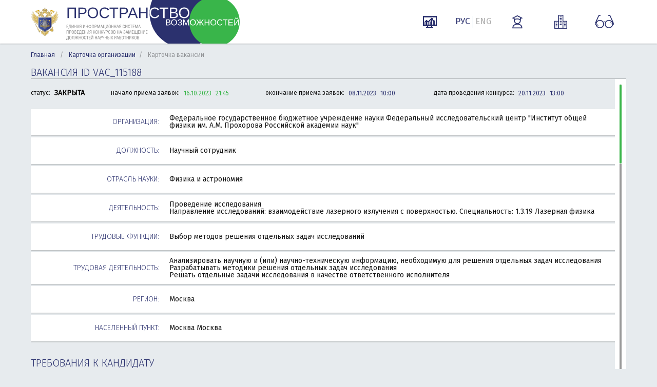

--- FILE ---
content_type: text/html; charset=UTF-8
request_url: https://xn----8sbfhdabdwf1afqu5baxe0f2d.xn--p1ai/public/vacancies/view/115188
body_size: 6498
content:
<!DOCTYPE html>
<head>

    <meta charset="utf-8"/>
    <meta http-equiv="Content-Type" content="text/html; charset=UTF-8"/>
    <meta http-equiv="X-UA-Compatible" content="IE=edge">
    <meta name="viewport" content="width=device-width, initial-scale=1.0"/>
    <meta name="description"
          content=""/>
    <meta
            name="sputnik-verification"
            content="A8IPTUdkpFaiO6Xh"
    />

    <title>Карточка вакансии</title>

    
            <link rel="stylesheet" href="/custom/css/select2.min.css">

        
        <link href="/css/bootstrap/bootstrap.css" rel="stylesheet">
        <link href="/css/bootstrap/bootstrap-touch-carousel.css" rel="stylesheet">
        <link href="/css/cusel.css" rel="stylesheet">
        <link href="/css/jquery.bxslider.css" rel="stylesheet">
		
		
		
        <link rel="stylesheet" href="/css/main.css" type="text/css"/>
				<link rel="stylesheet" href="/assets/css/main2.css">
				<link rel="stylesheet" href="/assets/css/typeahead.css">
		<link rel="stylesheet" href="/css/analytic.css">

    

            <script src="/js/vendor/jquery-3.0.0.min.js"></script>
        <!-- Le HTML5 shim, for IE6-8 support of HTML5 elements -->
        <!--[if lt IE 9]>
        <script src="/js/jquery.ui.datepicker-ru.js" type="text/javascript"></script>

        <script src="/js/external/html5.js"></script>
        <![endif]-->
                <script src="/js/jquery.dotdotdot.min.js"></script>
        <script src="/js/jquery.bxslider.min.js"></script>

        <!--<script src="/js/cusel.js" type="text/javascript"></script>-->
        <script src="/js/jquery.mousewheel.js" type="text/javascript"></script>
        <script src="/js/jScrollPane.js" type="text/javascript"></script>
        <!--<script src="/js/script.js"></script>-->
        <script src="/js/canvasjs.min.js" type="text/javascript"></script>
        <script src="/js/searchForm.js"></script>
		
				<script src="/js/main.js"></script>
				
		
		<script src="/js/d3.min.js"></script>
		<script src="/js/d3pie.js"></script>	
		
        <link rel="shortcut icon" href="/images/favicon.png">
		    <meta
            name="sputnik-verification"
            content="A8IPTUdkpFaiO6Xh"
    />
    <meta name="yandex-verification" content="5b330a799b1c10d6">

</head>
<body>


		    <header class="header header2">
        <div class="outer-wrapper outer-wrapper2">
            <div class="header__wrap">
                <div class="header__grid header__grid-logo">
                    <a href="/">
                        <img class="header__minobr-logo" src="/img/rastr/logo-minobr2.png" alt="Минобрнауки">

                        <div class="header__main-logo" title="Пространство возможностей"></div>
                    </a>
                </div>
                <div class="header__grid header__grid-search">
                    <form class="header__search-form" id="searchVacancy">
                        					</form>
				 </div>

				 <div class="header__grid header__grid-items">
					<a href="/public/analytic/" class="analytic-page analytic-icon">
					</a>
				 </div>

				 <div class="header__grid header__grid-items">
					<a href="#" onclick="setLanguage('ru')" class="language  language_active ">РУС</a>
					<a href="#" onclick="setLanguage('en')" class="language ">ENG</a>
				  </div>

                                    <div class="header__grid header__grid-items _header-menu">
                        <div title="ВХОД ДЛЯ ИСПОЛНИТЕЛЯ" class="header__item-link">
                            <svg class="svg-student-dims header__student-dims header__item-icon">
                                <use xmlns:xlink="http://www.w3.org/1999/xlink"
                                     xlink:href="/img/svg/sprite-symbol.svg#student"></use>
                            </svg>
                        </div>

                        <div class="login-submenu _login-menu">
                            <div class="login-submenu__overlay"></div>
                            <div class="login-submenu__container">
                                <h3 class="login-submenu__title">ВХОД ДЛЯ ИСПОЛНИТЕЛЯ</h3>

<!--
                                <a class="login-submenu__link" href="/account/mapofscience">Авторизоваться
                                    через Карту Науки</a>
-->
                                <form class="login-submenu__form" action="/login_check"
                                      method="post">
                                    <input class="inp-text login-submenu__inp-text" type="text" placeholder="логин"
                                           name="_username" required="required">
                                    <input class="inp-text login-submenu__inp-text" type="password" placeholder="пароль"
                                           name="_password" required="required">
                                    <input type="hidden" name="_csrf_token"
                                           value="yexkY2vqaSggTdUeBFju4CkkW2GxwCVBP9SW2VufNCA">

                                    <div class="login-submenu__btn-row">
                                        <input type="submit" name="_submit" class="btn btn_green" value="ВОЙТИ">
                                        <button type="reset" class="btn btn_gray _close">ОТМЕНА</button>
                                    </div>
                                    <div class="">
                                        <a class="login-submenu__link login-submenu__link_register"
                                           href=/account/register/>Регистрация</a>
                                    </div>
                                    <div class="">
                                        <a class="login-submenu__link login-submenu__link_register"
                                           href=/account/forgotpassword>
                                            Забыли пароль?</a>
                                    </div>
                                </form>
                            </div>
                        </div>
                    </div>
                
                                    <div class="header__grid header__grid-items header__grid-items_orgs _header-menu">
                        <div class="header__item-link" title="ВХОД ДЛЯ ОРГАНИЗАЦИИ">
                            <svg class="svg-organization-dims header__item-icon">
                                <use xmlns:xlink="http://www.w3.org/1999/xlink"
                                     xlink:href="/img/svg/sprite-symbol.svg#organization"></use>
                            </svg>
                        </div>

                        <div class="login-submenu _login-menu">
                            <div class="login-submenu__overlay"></div>
                            <div class="login-submenu__container">
                                <a class="login-submenu__link" href="/account/login-norganization-index"><h3 class="login-submenu__title">ВХОД ДЛЯ ОРГАНИЗАЦИЙ</h3></a>
                                                                                            </div>
                        </div>
                    </div>
                
                <div class="header__grid header__grid-items">
                    <a title="ВЕРСИЯ ДЛЯ СЛАБОВИДЯЩИХ" class="header__item-link" href="#" onclick="SetWeaknesses()">
                        <svg class="svg-cecutient-dims header__item-icon">
                            <use xmlns:xlink="http://www.w3.org/1999/xlink"
                                 xlink:href="/img/svg/sprite-symbol.svg#cecutient"></use>
                        </svg>
                    </a>
                </div>

            </div>

        </div>
    </header>
	


    <div class="content">
        <div class="outer-wrapper2">

            
				                <div class="crumbs">
                    <a href="/">Главная</a>
                    <span class="separator">/</span>
                    <a href="/public/organization/2720">Карточка организации</a><span class="separator">/</span>
                    Карточка вакансии
                </div>
									
				
				
            				<div class="add-vacanc-btn-row">
                            </div>
                 <h2 class="header-2 header-2_upper">
                Вакансия ID VAC_115188
            </h2>

            <div class="scroll-frame">
                <div class="scroll-frame__header-info">
                    <div class="scroll-frame__header-info-col">
                        статус:
                    <span class="scroll-frame__header-text">
                        <span class="status close">
                                ЗАКРЫТА
                        </span>
                    </span>
                    </div>

                                            <div class="scroll-frame__header-info-col">
                            начало приема заявок: <span class="scroll-frame__header-text">16.10.2023</span> <span class="scroll-frame__header-text">21:45</span>
                        </div>
                        <div class="scroll-frame__header-info-col">
                            окончание приема заявок: <span class="scroll-frame__header-text scroll-frame__header-text_blue">08.11.2023</span> <span class="scroll-frame__header-text scroll-frame__header-text_blue">10:00</span>
                        </div>
                        <div class="scroll-frame__header-info-col">
                            дата проведения конкурса: <span class="scroll-frame__header-text scroll-frame__header-text_blue">20.11.2023</span> <span class="scroll-frame__header-text scroll-frame__header-text_blue">13:00</span>
                        </div>
                                    </div>
                <div class="scroll-frame__wrap custom-scroll">

                    <div class="shadow-block shadow-block_white shadow-block_table">
                        <div class="shadow-block_table-cell shadow-block_table-cell_label">
                            Организация:
                        </div>
                        <div class="shadow-block_table-cell">
															Федеральное государственное бюджетное учреждение науки Федеральный исследовательский центр &quot;Институт общей физики им. А.М. Прохорова Российской академии наук&quot;
								
                        </div>
                    </div>
                    <div class="shadow-block shadow-block_white shadow-block_table">
                        <div class="shadow-block_table-cell shadow-block_table-cell_label">
                            Должность:
                        </div>
                        <div class="shadow-block_table-cell">
                            Научный сотрудник
                            <div>
                            
                            </div>
                        </div>
                    </div>
                    <div class="shadow-block shadow-block_white shadow-block_table">
                        <div class="shadow-block_table-cell shadow-block_table-cell_label">
                            Отрасль науки:
                        </div>
                        <div class="shadow-block_table-cell">
                            Физика и астрономия
                        </div>
                    </div>
                    <div class="shadow-block shadow-block_white shadow-block_table">
                        <div class="shadow-block_table-cell shadow-block_table-cell_label">
                            Деятельность:
                        </div>
                        <div class="shadow-block_table-cell">
                            Проведение исследования
                            <div>
                            Направление исследований: взаимодействие лазерного излучения с поверхностью. Специальность: 1.3.19 Лазерная физика
                            </div>
                        </div>
                    </div>
                    <div class="shadow-block shadow-block_white shadow-block_table">
                        <div class="shadow-block_table-cell shadow-block_table-cell_label">
                            Трудовые функции:
                        </div>
                        <div class="shadow-block_table-cell">
                            Выбор методов решения отдельных задач исследований
                            <div>
                                
                            </div>
                        </div>
                    </div>
                    <div class="shadow-block shadow-block_white shadow-block_table">
                        <div class="shadow-block_table-cell shadow-block_table-cell_label">
                            Трудовая деятельность:
                        </div>
                        <div class="shadow-block_table-cell">
                                                            Анализировать научную и (или) научно-техническую информацию, необходимую для решения отдельных задач исследования
                                <br>                                                            Разрабатывать методики решения отдельных задач исследования
                                <br>                                                            Решать отдельные задачи исследования в качестве ответственного исполнителя
                                                                                        <div>
                            
                            </div>
                        </div>
                    </div>
                    <div class="shadow-block shadow-block_white shadow-block_table">
                        <div class="shadow-block_table-cell shadow-block_table-cell_label">
                            Регион:
                        </div>
                        <div class="shadow-block_table-cell">
                            Москва
                        </div>
                    </div>
                    <div class="shadow-block shadow-block_white shadow-block_table">
                        <div class="shadow-block_table-cell shadow-block_table-cell_label">
                            Населенный пункт:
                        </div>
                        <div class="shadow-block_table-cell">
                            Москва Москва
                        </div>
                    </div>


                    <h2 class="header-2 header-2_upper header-2_big-margin">
                        Требования к кандидату
                    </h2>
                    <div class="shadow-block shadow-block_white shadow-block_table">
                        <div class="shadow-block_table-cell shadow-block_table-cell_label">
                            Вакансия для выпускников вузов:
                        </div>
                        <div class="shadow-block_table-cell">
                                                        Нет
                        </div>
                    </div>
                    <div class="shadow-block shadow-block_white shadow-block_table">
                        <div class="shadow-block_table-cell shadow-block_table-cell_label">
                            Результаты интеллектуальной деятельности:
                        </div>
                        <div class="shadow-block_table-cell">
                                                            публикации
                                                                                    </div>
                    </div>
                    <div class="shadow-block shadow-block_white shadow-block_table">
                        <div class="shadow-block_table-cell shadow-block_table-cell_label">
                            Использование результов интеллектуальной деятельности:
                        </div>
                        <div class="shadow-block_table-cell">
                                                    </div>
                    </div>
                    <div class="shadow-block shadow-block_white shadow-block_table">
                        <div class="shadow-block_table-cell shadow-block_table-cell_label">
                            Ученая степень и звание:
                        </div>
                        <div class="shadow-block_table-cell">
                                                            кандидат физико-математических наук
                                                                                    </div>
                    </div>
                    <div class="shadow-block shadow-block_white shadow-block_table">
                        <div class="shadow-block_table-cell shadow-block_table-cell_label">
                            Опыт развития организации:
                        </div>
                        <div class="shadow-block_table-cell">
                                                            подготовка магистров и аспирантов
                                                                                    </div>
                    </div>
                    <div class="shadow-block shadow-block_white shadow-block_table">
                        <div class="shadow-block_table-cell shadow-block_table-cell_label">
                            Прочие требования к кандидату:
                        </div>
                        <div class="shadow-block_table-cell">
                            <p class="text-style">Соискатели вакантных должностей должны представить пакет документов, подробная информация о подготовке документации, проведении конкурса и квалификационные характеристики: https://www.gpi.ru/about/vacancies/
Должностные оклады - согласно положению об оплате труда.
Стимулирующие выплаты - согласно локальным нормативным документам ИОФ РАН с учетом квалификационных показателей сотрудника.</p>
                        </div>
                    </div>
                                                                                                                                                                                                

                    <h2 class="header-2 header-2_upper header-2_big-margin">
                        Заработная плата
                    </h2>
                    <div class="shadow-block shadow-block_white shadow-block_table">
                        <div class="shadow-block_table-cell shadow-block_table-cell_label">
                            ДОЛЖНОСТНОЙ ОКЛАД:
                        </div>
                        <div class="shadow-block_table-cell">
                            29 600 руб.
                        </div>
                    </div>
                    <div class="shadow-block shadow-block_white shadow-block_table">
                        <div class="shadow-block_table-cell shadow-block_table-cell_label">
                            СТАВКА:
                        </div>
                        <div class="shadow-block_table-cell">
                                                            1.0
                                                    </div>
                    </div>
                    <div class="shadow-block shadow-block_white shadow-block_table">
                        <div class="shadow-block_table-cell shadow-block_table-cell_label">
                            СТИМУЛИРУЮЩИЕ ВЫПЛАТЫ:
                        </div>
                        <div class="shadow-block_table-cell">
                            0 руб.
                        </div>
                    </div>
                    <div class="shadow-block shadow-block_white shadow-block_table">
                        <div class="shadow-block_table-cell shadow-block_table-cell_label">
                            ЕЖЕМЕСЯЧНОЕ ПРЕМИРОВАНИЕ:
                        </div>
                        <div class="shadow-block_table-cell">
                            0 руб.
                        </div>
                    </div>
                    <div class="shadow-block shadow-block_white shadow-block_table">
                        <div class="shadow-block_table-cell shadow-block_table-cell_label">
                            ГОДОВОЕ ПРЕМИРОВАНИЕ:
                        </div>
                        <div class="shadow-block_table-cell">
                            0 руб.
                        </div>
                    </div>
                    <div class="shadow-block shadow-block_white shadow-block_table">
                        <div class="shadow-block_table-cell shadow-block_table-cell_label">
                            УСЛОВИЯ ПРЕМИРОВАНИЯ:
                        </div>
                        <div class="shadow-block_table-cell">
                                                            качество выполняемых исследований («уровень» публикации или патентование результата, в том числе за рубежом)
                                <br>                                                            ценность и востребованность результата (высокий объем цитирований, лицензирование прав на результат)
                                                                                    </div>
                    </div>


                    <h2 class="header-2 header-2_upper header-2_big-margin">
                        Социальный пакет
                    </h2>
                    <div class="shadow-block shadow-block_white shadow-block_table">
                        <div class="shadow-block_table-cell shadow-block_table-cell_label">
                            ЖИЛЬЕ:
                        </div>
                        <div class="shadow-block_table-cell">
                                                    </div>
                    </div>
                    <div class="shadow-block shadow-block_white shadow-block_table">
                        <div class="shadow-block_table-cell shadow-block_table-cell_label">
                            ПРОЕЗД:
                        </div>
                        <div class="shadow-block_table-cell">
                                                    </div>
                    </div>
                    <div class="shadow-block shadow-block_white shadow-block_table">
                        <div class="shadow-block_table-cell shadow-block_table-cell_label">
                            ОТДЫХ:
                        </div>
                        <div class="shadow-block_table-cell">
                                                            ежегодный основной отпуск
                                                                                    </div>
                    </div>
                    <div class="shadow-block shadow-block_white shadow-block_table">
                        <div class="shadow-block_table-cell shadow-block_table-cell_label">
                            МЕДИЦИНСКОЕ ОБСЛУЖИВАНИЕ И СТРАХОВАНИЕ ОТ НЕСЧАСТНЫХ СЛУЧАЕВ НА ПРОИЗВОДСТВЕ:
                        </div>
                        <div class="shadow-block_table-cell">
                                                    </div>
                    </div>
                    <div class="shadow-block shadow-block_white shadow-block_table">
                        <div class="shadow-block_table-cell shadow-block_table-cell_label">
                            СТАЖИРОВКИ И ПОВЫШЕНИЕ КВАЛИФИКАЦИИ:
                        </div>
                        <div class="shadow-block_table-cell">
                                                    </div>
                    </div>
                    <div class="shadow-block shadow-block_white shadow-block_table">
                        <div class="shadow-block_table-cell shadow-block_table-cell_label">
                            ДРУГОЕ:
                        </div>
                        <div class="shadow-block_table-cell">
                                                        
                        </div>
                    </div>


                    <h2 class="header-2 header-2_upper header-2_big-margin">
                        Контактная информация
                    </h2>
                    <div class="shadow-block shadow-block_white shadow-block_table">
                        <div class="shadow-block_table-cell shadow-block_table-cell_label">
                            ФАМИЛИЯ, ИМЯ, ОТЧЕСТВО:
                        </div>
                        <div class="shadow-block_table-cell">
                            Пустовой Владимир Иванович
                        </div>
                    </div>
                    <div class="shadow-block shadow-block_white shadow-block_table">
                        <div class="shadow-block_table-cell shadow-block_table-cell_label">
                            E-MAIL:
                        </div>
                        <div class="shadow-block_table-cell">
                            vacancy@gpi.ru
                        </div>
                    </div>
                    <div class="shadow-block shadow-block_white shadow-block_table">
                        <div class="shadow-block_table-cell shadow-block_table-cell_label">
                            ТЕЛЕФОН:
                        </div>
                        <div class="shadow-block_table-cell">
                            +7 (499) 503-87-77 доб. 173
                        </div>
                    </div>
                    <div class="shadow-block shadow-block_white shadow-block_table">
                        <div class="shadow-block_table-cell shadow-block_table-cell_label">
                            ДОПОЛНИТЕЛЬНО:
                        </div>
                        <div class="shadow-block_table-cell">
                            <p class="text-style">Отдел лазерной физики ЦЕНИ. Лаборатория: Гетерофазных оптических процессов</p>
                        </div>
                    </div>

                </div>
            </div>

                            <h2 class="header-2 header-2_upper header-2_big-margin">
                    Заключительное решение комиссии
                </h2>
                <div class="scroll-frame__wrap custom-scroll">
                    <div class="shadow-block shadow-block_white shadow-block_table">
                        <div class="shadow-block_table-cell shadow-block_table-cell_label">
                            Решение комиссии:
                        </div>
                        <div class="shadow-block_table-cell">
                            Кравченко Ярослав Викторович избран победителем на основании протокола заседания конкурсной комиссии ИОФ РАН от 20.11.2023
                        </div>
                    </div>
                                            <div class="shadow-block shadow-block_white shadow-block_table">
                            <div class="shadow-block_table-cell shadow-block_table-cell_label">
                                Протокол решения комиссии:
                            </div>
                            <div class="shadow-block_table-cell">
                                                                    <div class="list-fields">
                                        protokol_konkurs_2023_11_20_65.pdf <span class="small-icon icon-sm-download"><a rel="nofollow" href="/files/contestFile_655e4eb66aba33.81490405.pdf">Скачать</a></span>
                                    </div>
                                                            </div>
                        </div>
                                    </div>
                        		
        </div>
    </div>



    <div class="footer footer2">
				<div class="outer-wrapper2">
            <div class="naclogo"><img class="naclogoimg" src="/img/nac_logo.png" alt="Логотип национальные проекты" /></div>
            <span class="footer__phone" style="float:right;">
                <a href="/assets/contendermanual_2023_v1.pdf" target="_blank">Руководство для соискателя</a>
            </span>
            <span class="footer__phone" style="float:right;">
                <a href="/assets/orgmanual_2023_v1.pdf" target="_blank">Руководство для организации</a>
            </span>
            <span class="footer__phone" style="float:right;">
                <a href="/support">Техническая поддержка</a>
           </span>
        </div>
    </div>


</div>


                                                                                                                                                                

        <div class="js-load-screen"
         style="position: fixed;top: 0;bottom: 0;left: 0;right: 0;width: 100%;height: 100%;background: #fff;z-index: 9999;text-align: center">
        <div style="margin-top: 200px;margin-bottom: 60px;"><img src="/img/loader_transparent_81.gif" alt="loader">
        </div>
        <div style="text-transform:uppercase;color:#222459;font-size: 12px;font-family: Arial,Sans-Serif;">идёт
            загрузка
        </div>
    </div>

<div class="popup shadow-block shadow-block_white">
<div class="slide-forms__cont-wrap_wide"></div>
<div class="uploaded-list__remove-btn _popup__close-btn" data-id="2">
<svg class="svg-upload-list__remove-btn-dims btnCancel">
    <use xmlns:xlink="http://www.w3.org/1999/xlink" xlink:href="/img/svg/sprite-symbol.svg#upload-list__remove-btn"></use>
</svg>
</div>
</div>

<div class="mask"></div>


<script src="/js/vendor/select2.full.js"></script>

<script src="/assets/js/bundle.js"></script>


<div class="bg-window" style="display:none;"></div>
<script src="/js/vendor/svg4everybody.js"></script>
<script>svg4everybody();</script>
<script src="/js/typeahead.js/typeahead.bundle.js"></script>





<!-- Loader js -->
<script>
    window.addEventListener("load", function(){
        document.querySelector('.js-load-screen').style.display = 'none';
        // alert('loaded');
    });
</script>
<!-- end Loader js -->


<!-- Sputnik counter -->
<!-- /Sputnik counter -->

</body>
</html>


--- FILE ---
content_type: text/css
request_url: https://xn----8sbfhdabdwf1afqu5baxe0f2d.xn--p1ai/css/cusel.css
body_size: 3893
content:
@charset "utf-8";
/*
	styles for select
*/
.cusel,
.cuselFrameRight,
.jScrollPaneDrag,
.jScrollArrowUp,
.jScrollArrowDown {
}

.cusel { /* общий вид селекта включая стрелку справа */
    height: 30px;
    display: inline-block;
    position: relative;
    font-size: 13px;
    z-index: 1;
    color: #041833;
    font-family: Arial;
    border: 1px solid #d1d1d1;
    outline: none;
    border-radius: 5px;
    vertical-align: top;
}

.cuselText { /* контейнер для отображенного текста селект */
    padding: 7px 0 0 7px; /* подбираем отступы и высоту для видимого текста в селекте */
    cursor: pointer;
    overflow: hidden;
    text-overflow: ellipsis;
    max-width: 560px;
    white-space: nowrap;
    position: relative;
    z-index: 1;
    font: 12px Arial, "Helvetica CY", "Nimbus Sans L", sans-serif; /* шрифты */
    position: absolute;
    top: 0;
    left: 0;
    line-height: 16px;
}

* html .cuselText { /* высота блока для текста для ие6 */
    height: 22px;
}

.cusel span { /* оформление оптиона */
    clear: both;
    float: left;
    white-space: nowrap;
    padding: 2px 12px 2px 6px; /* паддинг справа - это отступ текста от ползунка */
    text-overflow: ellipsis;
    overflow: hidden;
    zoom: 1;
    cursor: pointer;
}

    .cusel span:hover,
    .cusel .cuselOptHover { /* реакция оптиона на наведение */
        text-decoration: underline;
    }


.cuselOpen {
    z-index: 999;
}

/*
	styles for disabled select
*/
.classDisCusel,
.classDisCusel .cuselFrameRight {
    background-image: url(../images/selects-2-dis.png) !important;
    cursor: default;
    color: #ccc;
}

    .classDisCusel .cuselText {
        cursor: default;
    }


/*
	styles for scrollbar
*/
.cusel .cusel-scroll-wrap { /* контейнер для блока с прокруткой */
    display: block;
    visibility: hidden;
    position: absolute;
    left: -1px;
    right: -1px;
    /*padding-right:2px;*/
    top: 100%;
}

.cusel .jScrollPaneContainer {
    position: relative;
    overflow: hidden;
    z-index: 5;
    border: 1px solid #d1d1d1; /* границы выпадающего спиcка */
    min-width: 100%;
    width: 100% !important;
}

.cusel .jScrollPaneTrack { /* трек для ползунка прокрутки */
    height: 100%;
    width: 5px !important;
    background: #ccc;
    position: absolute;
    top: 0;
    right: 8px;
}

.cusel .jScrollPaneDrag { /* ползунок */
    position: absolute;
    cursor: pointer;
    width: 11px !important;
    height: 40px !important;
    right: -3px;
    background: #06365c;
}

.cusel .jScrollPaneDragTop {
    position: absolute;
    top: 0;
    left: 0;
    overflow: hidden;
}

.cusel .jScrollPaneDragBottom {
    position: absolute;
    bottom: 0;
    left: 0;
    overflow: hidden;
}

span.cuselActive {
    display: none;
}

.cuselFrameRight {
    position: absolute;
    right: 5px;
    top: 50%;
    margin-top: -3px;
    width: 11px;
    height: 6px;
    cursor: pointer;
    background: url(../images/sprite.png) -226px -197px no-repeat;
}

.cusel-scroll-pane {
    top: 0;
}

    .cusel-scroll-pane > span {
        width: 100%;
        box-sizing: border-box;
        -moz-box-sizing: border-box;
        -webkit-box-sizing: border-box;
    }

#cusel-scroll-region {
    padding-bottom: 5px;
}

.jScrollPaneContainer {
    background: #ffffff;
}

.cuselOpen {
    border-radius: 5px 5px 0 0;
}

    .cuselOpen .jScrollPaneContainer {
        border-radius: 0 0 5px 5px;
    }


--- FILE ---
content_type: text/css
request_url: https://xn----8sbfhdabdwf1afqu5baxe0f2d.xn--p1ai/css/main.css
body_size: 90942
content:
html, body, div, span, applet, object, iframe,
h1, h2, h3, h4, h5, h6, p, blockquote, pre,
a, abbr, acronym, address, big, cite, code,
del, dfn, em, img, ins, kbd, q, s, samp,
small, strike, strong, sub, sup, tt, var,
b, u, i, center,
dl, dt, dd, ol, ul, li,
fieldset, form, label, legend,
table, caption, tbody, tfoot, thead, tr, th, td,
article, aside, canvas, details, embed,
figure, figcaption, footer, header, hgroup,
menu, nav, output, ruby, section, summary,
time, mark, audio, video {
    margin: 0;
    padding: 0;
    border: 0;
    font-size: 100%;
    font: inherit;
    vertical-align: baseline;
}

/* HTML5 display-role reset for older browsers */
article, aside, details, figcaption, figure,
footer, header, hgroup, menu, nav, section {
    display: block;
}

html {
    min-height: 100%;
    height: 100%;
    position: relative;
}

body {
    line-height: 1;
    min-height: 100%;
    height: 100%;
    color: #06365c;
    text-align: left;
    font: 12px/1.5 Tahoma, Arial, "Helvetica CY", "Nimbus Sans L", sans-serif;
    height: auto !important;
    height: 100%;
    position: relative;
    -webkit-font-smoothing: antialiased;
    min-width: 940px;
    overflow-y: scroll;
}

ol, ul {
    list-style: none;
    margin: 0;
}

blockquote, q {
    quotes: none;
}

blockquote:before, blockquote:after,
q:before, q:after {
    content: '';
    content: none;
}

table {
    border-collapse: collapse;
    border-spacing: 0;
}

.cuselScrollArrows .error {
    color: red;
    margin-left: 140px;
    width: 350px;
}

.table > thead > tr > th, .table > tbody > tr > th, .table > tfoot > tr > th, .table > thead > tr > td, .table > tbody > tr > td, .table > tfoot > tr > td {
    border: none;
}

a, input, a:focus {
    outline: none;
}

h1 {
}

h2 {
}

h3 {
    font-size: 25px;
}

h4 {
    font-size: 20px;
}

a {
    color: #3a5e90;
    text-decoration: underline;
}

#researchDirectionsBlock {
    height: 44px;
    overflow: hidden;
}

input[type="text"],
input[type="number"],
input[type="password"],
input[type="email"],
input[type="tel"] {
    font: italic 14px Arial;
    -webkit-border-radius: 4px;
    -moz-border-radius: 4px;
    border-radius: 4px;
    height: 30px;
}

input[type="text"],
input[type="number"],
input[type="password"],
input[type="email"],
input[type="tel"],
textarea {
    padding: 5px 10px;
    border: 1px solid #d1d1d1;
    box-sizing: border-box;
    -moz-box-sizing: border-box;
    -webkit-box-sizing: border-box;
}

input[type="text"].disabled,
input[type="number"].disabled,
textarea.disabled {
    background: #d1d1d1;
    color: #596573;
}

input[type="checkbox"],
input[type="radio"] {
    cursor: pointer;
    position: absolute;
    opacity: 0;
}

label {
    font: italic 14px Arial;
    color: #06365c;
}

.checkbox,
.radio {
    display: inline-block;
    vertical-align: middle;
    cursor: pointer;
    width: 15px;
    height: 15px;
    margin: 0 10px 0 0;
    padding: 0;
    min-height: 100%;
    background: url(../images/sprite.png) -110px -249px no-repeat;
}

.checkbox.checked {
    background: url(../images/sprite.png) -110px -227px no-repeat;
}

.checkbox + label,
.radio + label {
    cursor: pointer;
    vertical-align: middle;
}

.radio {
    width: 16px;
    height: 16px;
    background: url(../images/sprite.png) -135px -271px no-repeat;
}

.radio.checked {
    background: url(../images/sprite.png) -135px -287px no-repeat;
}

.b-tabs .nav-tabs {
    padding-left: 8px;
}

.content {
    margin: 0;
    padding-bottom: 120px;
    -webkit-box-sizing: border-box;
    -moz-box-sizing: border-box;
    box-sizing: border-box;
}

/* basic style */
.underline {
    border-bottom: 1px solid;
}

.f0 {
    font-size: 0;
}

.white {
    color: white;
}

.dashed {
    border-bottom: 1px dashed black;
}

.dashed.white {
    border-bottom: 1px dashed white;
    text-decoration: none;
}

.dark-blue {
    color: #031833;
}

.italic {
    font-style: italic;
}

.comment-italic {
    font-family: Arial;
    font-style: italic;
}

.inline-block {
    display: inline-block;
}

.block {
    display: block;
}

.va-middle {
    vertical-align: middle;
}

.lk-icon {
    font-family: Arial;
    font-size: 13px;
    color: #041833;
}

.description {
    font: italic 11px Arial;
    color: #596573;
}

.align-right {
    text-align: right;
}

.align-center {
    text-align: center;
}

table.table.request-table td.pl0 {
    padding-left: 0;
}

.float-right {
    float: right;
}

.dashed-link {
    display: inline-block;
    cursor: pointer;
    color: #06365c;
    border-bottom: 1px dashed #06365c;
}

.form-line {
    margin: 10px 0 0 0;
}

.form-line.mt25 {
    margin-top: 25px;
}

.mt40 {
    margin-top: 40px;
}

.mtop30 {
    margin-top: 30px;
}

.iblock-middle,
.cell-middle {
    display: inline-block;
    vertical-align: middle;
}

.helper {
    display: inline-block;
    vertical-align: middle;
    height: 100%;
    width: 0px;
}

.row-block {
    text-align: justify;
    margin: 0 5px;
}

.row-block:after {
    content: "";
    display: inline-block;
    width: 100%;
}

.row-block .row-2 {
    width: 440px;
    /*overflow:hidden;*/
}

.read-italic {
    font: italic 13px Arial;
    color: #041833;
}

input[type="text"],
input[type="number"],
.b-form input[type="password"],
input[type="email"],
input[type="tel"],
textarea {
    width: 302px;
}

input[type="text"].big-input,
input[type="number"].big-input,
input[type="email"].big-input,
input[type="tel"].big-input {
    width: 590px !important;
}

input[type="text"].long-input,
input[type="number"].long-input {
    width: 315px;
}

.window-popup input[type="text"].long-input,
.window-popup input[type="number"].long-input,
.window-popup input[type="password"].long-input {
    width: 305px;
}

input[type="text"].middle-input,
input[type="number"].middle-input {
    width: 166px;
}

.middle-popup-input {
    width: 252px !important;
}

input[type="text"].small-input,
input[type="number"].small-input {
    width: 94px;
}

/* /basic style */

.bold {
    font-weight: bold;
}

.b-wrap {
    max-width: 920px;
    margin: 0 auto;
    position: relative;
}

.b-wrap-header {
    max-width: 960px;
    margin: 0 auto;
}

.header {
    height: 110px;
    background: #ffffff;
}

.b-wrap-header {
    width: 920px;
}

.logo {
    padding: 32px 0 0 78px;
    max-width: 560px;
}

.logo .logo-desc {
    font-family: Arial;
    font-size: 12px;
    font-weight: bold;
    color: #3a5e90;
    text-transform: uppercase;
    line-height: 15px;
}

.logo a {
    text-decoration: none;
}

.logo img {
    left: 0;
    top: 10px;
    position: absolute;
    vertical-align: top;
}

/* block search */
.b-search {
    background: #031d36;
    padding: 58px 0;
}

input:focus,
textarea:focus,
select:focus {
    outline: none;
}

a:focus {
    color: inherit;
}

/*.b-search .search-input {
    width: 845px;
    height: 54px;
    padding: 2px 5px 0 20px;
    border: 2px solid #1b5f96;
    font-size: 20px;
    color: #1b5f96;
    font-style: italic;
    font-family: Arial;
    -webkit-box-shadow: inset 1px 2px 4px rgba(0, 0, 0, 0.4);
    -moz-box-shadow: inset 1px 2px 4px rgba(0, 0, 0, 0.4);
    box-shadow: inset 1px 2px 4px rgba(0, 0, 0, 0.4);
    line-height: 1;
}*/
.b-search {
    background: none;
    padding: 0;
}

.b-search .search-input {
    box-shadow: none;
    border: 1px solid #b8b8b8;
    font-size: 14px;
    color: #3a5e90;
    height: 40px;
    width: 360px;
    padding: 2px 8px 0 8px;
}

.b-search .search-button {
    float: right;
    width: 70px;
    height: 40px;
    position: relative;
    padding: 0;
    margin: 0 0 0 10px;
    cursor: pointer;
    -webkit-box-shadow: none;
    box-shadow: none;
    border: none;
    -webkit-border-radius: 5px;
    border-radius: 5px;
    background: #4372b0;
    background: -moz-linear-gradient(top, #4b7bbd 0%, #07375d 100%);
    background: -webkit-gradient(linear, left top, left bottom, color-stop(0%, #4b7bbd), color-stop(100%, #07375d));
    background: -webkit-linear-gradient(top, #4b7bbd 0%, #07375d 100%);
    background: -o-linear-gradient(top, #4b7bbd 0%, #07375d 100%);
    background: -ms-linear-gradient(top, #4b7bbd 0%, #07375d 100%);
    background: linear-gradient(to bottom, #4b7bbd 0%, #07375d 100%);
    filter: progid:DXImageTransform.Microsoft.gradient(startColorstr='#4b7bbd', endColorstr='#07375d', GradientType=0);
}

.search-button__icon:before {
    content: "";
    display: block;
    position: absolute;
    width: 24px;
    height: 24px;
    left: 50%;
    top: 50%;
    margin-left: -10px;
    margin-top: -11px;
    background: url(../images/sprite.png) no-repeat -245px -343px;
}

.search-button__submit {
    width: 100%;
    height: 100%;
    background: none;
    border: none;
    position: relative;
    z-index: 3;
}

.search-input::-webkit-input-placeholder {
    color: #1b5f96;
}

.search-input::-moz-placeholder {
    color: #1b5f96;
}

.search-input:-moz-placeholder {
    color: #1b5f96;
}

.search-input:-ms-input-placeholder {
    color: #1b5f96;
}

/*.b-search .search-button {
    float: right;
    border: 2px solid #1b5f96;
    padding: 9px 20px 7px 20px;
    -webkit-box-shadow: inset 0 0 0 1px #ffffff;
    -moz-box-shadow: inset 0 0 0 1px #ffffff;
    box-shadow: inset 0 0 0 1px #ffffff;
    background: #eaeef5;
    background: -webkit-gradient(linear, left bottom, left top, color-stop(0, #eaeef5), color-stop(1, #ffffff));
    background: -ms-linear-gradient(bottom, #eaeef5, #ffffff);
    background: -moz-linear-gradient(center bottom, #eaeef5 0%, #ffffff 100%);
    background: -o-linear-gradient(#ffffff, #eaeef5);
    filter: progid:DXImageTransform.Microsoft.gradient(startColorstr='#ffffff', endColorstr='#eaeef5', GradientType=0);
    width: 71px;
    height: 54px;
    background: url(../images/icons/search-icon.png) #eaeef5 no-repeat center center;
}

.b-search .icon-search {
    width: 27px;
    height: 30px;
    background: url(../images/icons/search-icon.png) center center no-repeat;
    display: inline-block;
}*/

/* crumbs */
.content .crumbs {
    font-weight: bold;
    font-size: 11px;
    color: #06365c;
    margin: 16px 0 0 12px;
    font-family: Tahoma;
}

.content .crumbs a {
    color: #06365c;
    font-weight: normal;
    text-decoration: none;
    padding: 0;
    font-family: Tahoma;
}

.content .crumbs a:hover {
    text-decoration: underline;
}

.content .crumbs .separator {
    margin: 0 8px 0 7px;
    font-weight: normal;
}

/* tabs */
ul.tabs {
    margin: 0px 0 22px 0;
}

ul.tabs li {
    display: inline-block;
    vertical-align: top;
    margin: -1px 2px 0px 12px;
}

ul.tabs li:first-child {
    margin-left: 10px;
}

ul.tabs li a {
    text-decoration: none;
}

ul.tabs li span {
    font-size: 13px;
    color: #041833;
    cursor: pointer;
    border-bottom: 1px dashed;
    font-family: Arial;
    line-height: 16px;
}

ul.tabs li.active span {
    background: #06365c;
    padding: 0px 12px;
    color: #ffffff;
    display: block;
    border: none;
    margin: -3px -10px -3px -10px;
}

.tabs-toggle {
    border: 1px solid #d1d1d1;
    -webkit-border-radius: 5px;
    border-radius: 5px;
    overflow: hidden;
}

.tabs-toggle__item:first-child {
    border: 0;
    border-radius: 4px 0 0 4px;
}

.tabs-toggle__item:last-child {
    border-radius: 0 4px 4px 0;
}

.tabs-toggle__item {
    float: left;
    background: #d8d8d8;
    height: 38px;
    width: 49px;
    padding: 5px 11px;
    border-left: 1px solid #b8b8b8;
    /*cursor:pointer;*/
    position: relative;
    -webkit-box-sizing: border-box;
    -moz-box-sizing: border-box;
    box-sizing: border-box;
    background: #fefefe;
    background: -moz-linear-gradient(top, rgba(254, 254, 254, 1) 0%, rgba(210, 210, 210, 1) 100%);
    background: -webkit-gradient(linear, left top, left bottom, color-stop(0%, rgba(254, 254, 254, 1)), color-stop(100%, rgba(210, 210, 210, 1)));
    background: -webkit-linear-gradient(top, rgba(254, 254, 254, 1) 0%, rgba(210, 210, 210, 1) 100%);
    background: -o-linear-gradient(top, rgba(254, 254, 254, 1) 0%, rgba(210, 210, 210, 1) 100%);
    background: -ms-linear-gradient(top, rgba(254, 254, 254, 1) 0%, rgba(210, 210, 210, 1) 100%);
    background: linear-gradient(to bottom, rgba(254, 254, 254, 1) 0%, rgba(210, 210, 210, 1) 100%);
    filter: progid:DXImageTransform.Microsoft.gradient(startColorstr='#fefefe', endColorstr='#d2d2d2', GradientType=0);
}

.tabs-toggle__item.active {
    background: #316198;
    background: -moz-linear-gradient(top, #4b7abb 0%, #08385f 100%);
    background: -webkit-gradient(linear, left top, left bottom, color-stop(0%, #4b7abb), color-stop(100%, #08385f));
    background: -webkit-linear-gradient(top, #4b7abb 0%, #08385f 100%);
    background: -o-linear-gradient(top, #4b7abb 0%, #08385f 100%);
    background: -ms-linear-gradient(top, #4b7abb 0%, #08385f 100%);
    background: linear-gradient(to bottom, #4b7abb 0%, #08385f 100%);
    filter: progid:DXImageTransform.Microsoft.gradient(startColorstr='#4b7abb', endColorstr='#08385f', GradientType=0);
}

.tab_icon {
    display: block;
    width: 26px;
    height: 28px;
    background: url(../images/tabs-icons.png) no-repeat;
}

.tab_icon:before {
    position: absolute;
    content: "";
    left: 0;
    right: 0;
    top: 0;
    bottom: 0;
}

.l-information {
    border: 1px solid #d1d1d1;
    margin: 13px 0 10px 0px;
    box-sizing: border-box;
    -moz-box-sizing: border-box;
    -webkit-box-sizing: border-box;
}

.l-information.b-edit {
    border-top: 0;
}

.l-information > .row:first-child {
    border: none;
}

.l-information > .row {
    border-top: 1px solid #d1d1d1;
}

.l-information > .row,
.l-application > .row {
    padding: 15px 5px 15px 10px;
    margin: 0;
}

.l-information > .row-profile {
    padding-top: 10px;
    padding-bottom: 10px;
}

.l-information > .row span.bold:first-child:before {
    margin: 0;
}

.l-information > .row span.bold:before {
    content: "";
    display: block;
    width: 100%;
    margin: 10px 0 0 0;
}

.l-application > .row {
    border-top: 1px solid #ffffff;
    padding-top: 0;
    padding-bottom: 25px;
}

.l-application > .row .row-title {
    padding-top: 30px;
}

.l-application .table-form {
    margin-top: 18px;
}

.row-profile__data {
    margin-left: 10px;
    font-family: Arial;
    font-style: italic;
    color: #596573;
}

.row-profile__title {
    display: block;
    padding: 0 0 5px 0;
}

.mnt26 {
    margin-top: 26px;
}

/* table */

table.table {
    width: 100%;
    text-align: left;
    margin-bottom: 10px;
}

table.table thead {
    background: #06365c;
    font-size: 14px;
    color: #ffffff;
}

table.table th {
    font-weight: normal;
}

table.table tbody {
    font-size: 12px;
    color: #596573;
}

table.table tbody tr:nth-child(odd) {
    background: #fafcfd;
}

table.table tbody tr:nth-child(even) {
    background: #eff4f9;
}

table.table td,
table.table th {
    padding: 10px 10px 10px 0;
    line-height: 100%;
    position: relative;
}

table.table td:first-child {
    font-size: 14px;
}

table.table td:first-child,
table.table th:first-child {
    padding-left: 10px;
}

.default-link,
.default-link:focus {
    text-decoration: none;
}

.default-link:hover {
    color: #ffffff;
    text-decoration: none;
}

.migan .cusel .cuselText {
    font-size: 13px;
}

.migan .cusel {
    min-width: 60px;
    background: #FFF;
}

.migan {
    padding: 5px;
}

.migan:nth-child(odd) {
    background: #eff4f9;
}

.migan:nth-child(even) {
    
    background: #fafcfd;
}

.migan .btn-sub {
    margin-left: 230px;
}

.migan .label_pub {
    width: 230px;
    font-size: 14px;
    float: left;
}

.migan .error_pub {
    margin: 5px 0px 0 10px;
    color: #c5201c;
    float: right;
}

.migan .errors_pub {
    margin-left: 230px;
    color: #c5201c;
}

.status.create {
    color: #E2DE54;
}

.status.rework {
    color: #E2DE54;
}
.status.blocked {
    /*color: #929497; изменено по просьбе Екатерины Лазаревой*/
    color: #c5201c;
}

.status.commissionended {
    color: #ff0301;
}

.status.cancel {
    color: #c5201c;
}

.status.contract {
    color: #51c4e2;
}

.status.accept_yes {
    color: #00d012;
}

.status.pretender {
    color: #406ee2;
}

.status.rejection {
    color: #e2387f;
}

.status.reject {
    color: #e2387f;
}

.status.sign {
    color: #58ab51;
}

.status.lose {
    color: #e2387f;
}

.status.accept {
    color: #9683e2;
}

.status.second {
    color: #9683e2;
}

.status.in_commission {
    color: #7650A9;
}

.status:before {
/*    content: "";
    display: inline-block;
    width: 10px;
    height: 10px;
    margin-right: 5px;*/
}

.status.read:before {
    background: url(../images/sprite.png) -168px -144px no-repeat;
}

.status.first:before {
    background: url(../images/sprite.png) -168px -144px no-repeat;
}

.status.work:before {
    background: url(../images/sprite.png) -168px -156px no-repeat;
}

.status.send:before {
    background: url(../images/sprite.png) -168px -156px no-repeat;
}

.status.closed:before {
    background: url(../images/sprite.png) -168px -132px no-repeat;
}

.empty-td-icon {
    width: 27px;
    display: inline-block;
}

.renewal-td-icon:hover {
    background: url('../images/icons/renewal-td-icon-hover.png') no-repeat;
}

.renewal-td-icon {
    display: inline-block;
    background: url('../images/icons/renewal-td-icon.png') no-repeat;
    width: 22px;
    height: 22px;
    margin-right: 6px;
    vertical-align: middle;
}

.first-td-icon:hover {
    background: url('../images/icons/first_hover.png') no-repeat;
}

.first-td-icon {
    display: inline-block;
    background: url('../images/icons/first.png') no-repeat;
    width: 22px;
    height: 22px;
    margin-right: 6px;
    vertical-align: middle;
}

.firstdisabled-td-icon {
    display: inline-block;
    background: url('../images/icons/firstdisabled.png') no-repeat;
    width: 22px;
    height: 22px;
    margin-right: 6px;
    vertical-align: middle;
}

.second-td-icon:hover {
    background: url('../images/icons/second_hover.png') no-repeat;
}

.second-td-icon-active {
    background: url('../images/icons/second-active.png') no-repeat !important;
}

.first-td-icon-active {
    background: url('../images/icons/first-active.png') no-repeat !important;
}

.second-td-icon {
    display: inline-block;
    background: url('../images/icons/second.png') no-repeat;
    width: 22px;
    height: 22px;
    margin-right: 6px;
    vertical-align: middle;
}

a.search-icons {
    float: right;
    position: absolute;
    right: 10px;
    top: 50%;
    margin-top: -11px;
    width: 22px;
    height: 22px;
    padding: 0;
    background: url(../images/sprite.png) -180px -144px no-repeat;
}

.big-link-compare:before,
.big-link-edit:before,
.big-link-remove:before,
.save-button:before,
.close-button:before,
.link-upload:before,
.create-button:before,
.favorite-icon:before,
.middle-icon:before,
.link-upload:before {
    content: "";
    display: inline-block;
    vertical-align: middle;
    width: 23px;
    height: 23px;
}

.big-link-compare:before {
    cursor: pointer;
    margin-right: 8px;
    background: url(../images/icons/big-class-icon.png) center center no-repeat;
}

.big-link-edit:before {
    cursor: pointer;
    background: url(../images/sprite.png) -245px -145px no-repeat;
}

.big-link-remove:before {
    cursor: pointer;
    background: url(../images/sprite.png) -245px -171px no-repeat;
}

.save-button:before {
    margin-right: 8px;
    background: url(../images/sprite.png) -221px -274px no-repeat;
}

.close-button:before {
    margin-right: 8px;
    background: url(../images/sprite.png) -221px -249px no-repeat;
}

.icon-arr-right:before {
    margin-right: 8px;
    background: url(../images/sprite.png) -221px -274px no-repeat;
}

.icon-arr-left:before {
    margin-right: 8px;
    background: url(../images/sprite.png) -197px -299px no-repeat;
}

.icon-close:before {
    margin-right: 8px;
    background: url(../images/sprite.png) -221px -249px no-repeat;
}

.fllft {
    float: left;
}

.icon-print-button:before {
    margin-right: 8px;
    background: url(../images/icons/print-button.png) no-repeat;
}

.link-upload:before {
    background: url(../images/sprite.png) -245px -274px no-repeat;
    margin-right: 4px;
}

.link-upload-s:before {
    background: url(../images/sprite.png) -306px -172px no-repeat;
    margin-right: 4px;
}

.icon-edit:before {
    margin-right: 8px;
    background: url(../images/sprite.png) -221px -223px no-repeat;
}

.icon-favorite:before {
    margin-right: 8px;
    background: url(../images/sprite.png) -221px -299px no-repeat;
}

.icon-ok:before {
    margin-right: 8px;
    width: 23px;
    background: url(../images/sprite.png) -221px -324px no-repeat;
}

.icon-print:before {
    margin-right: 8px;
    background: url(../images/sprite.png) -221px -349px no-repeat;
}

.icon-add:before {
    margin-right: 8px;
    background: url(../images/sprite.png) -197px -249px no-repeat;
}

.icon-download:before {
    margin-right: 5px;
    background: url(../images/sprite.png) -245px -223px no-repeat;
}

.icon-lgr-ok:before {
    margin-right: 8px;
    background: url(../images/sprite.png) -197px -274px no-repeat;
}

.small-icon {
    font: italic 12px Arial;
    color: #041833;
    cursor: pointer;
    text-decoration: underline;
}

/*.small-icon span {
        border-bottom: 1px solid #041833;
    }*/
span#buttonFile {
    cursor: pointer;
    text-decoration: underline;
}

.blue-btn-sm.small-icon {
    color: #ffffff;
    text-decoration: none;
}

.small-icon:before,
.link-edit:before,
.link-add:before,
.link-remove:before,
.bottom-nav .first:before,
.bottom-nav .prev:before,
.bottom-nav .next:before,
.bottom-nav .latest:before {
    content: "";
    display: inline-block;
    vertical-align: middle;
    width: 18px;
    height: 18px;
}

.small-icon:before,
.link-edit:before,
.link-add:before,
.link-remove:before,
.link-upload:before {
    margin-right: 3px;
}

.link-edit:before {
    background: url(../images/sprite.png) -129px -186px no-repeat;
}

.link-add:before {
    background: url(../images/sprite.png) -202px -144px no-repeat;
}

.link-remove:before {
    background: url(../images/sprite.png) -183px -204px no-repeat;
}

#fos_user_resetting_form label {
    min-width: 170px;
    padding: 10px;
}

.icon-update:before {
    background: url(../images/sprite.png) -165px -276px no-repeat;
}

.icon-prev:before {
    background: url(../images/sprite.png) -146px -168px no-repeat;
}

.icon-sm-ok:before {
    background: url(../images/sprite.png) -165px -222px no-repeat;
}

.icon-sm-close:before {
    background: url(../images/sprite.png) -183px -204px no-repeat;
}

.icon-sm-eye:before {
    background: url(../images/sprite.png) -147px -150px no-repeat;
}

.icon-sm-eye-wh:before {
    background: url(../images/sprite.png) -165px -260px no-repeat;
    height: 15px;
}

.icon-sm-download:before {
    background: url(../images/sprite.png) -129px -204px no-repeat;
}

.icon-sm-delete:before {
    background: url(../images/sprite.png) -183px -204px no-repeat;
}

.b-links a {
    color: #041833;
    font-style: italic;
}

.save-button,
.close-button,
.create-button,
.green-btn,
.blue-btn,
.success-btn,
.success-blue-btn,
.create-btn,
.white-btn,
.blue-btn-sm {
    display: inline-block;
    height: 40px;
    font: italic 14px/40px Arial;
    color: #ffffff;
    -webkit-border-radius: 4px;
    -moz-border-radius: 4px;
    border-radius: 4px;
    box-sizing: border-box;
    -moz-box-sizing: border-box;
    -webkit-box-sizing: border-box;
    padding: 0 13px;
    cursor: pointer;
}

.save-button:focus,
.close-button:focus,
.create-button:focus,
.green-btn:focus,
.blue-btn:focus,
.success-btn:focus,
.success-blue-btn:focus,
.create-btn:focus,
.white-btn:focus,
.blue-btn-sm:focus {
    color: #ffffff;
}

.migan .layout-inform__right-col textarea {
    height: 70px;
    resize: none;
    margin-bottom: -5px;
    width: 590px;
}

.success-btn-submit {
    color: #ffffff;
    text-decoration: none;
    height: 40px;
    line-height: 40px;
    display: inline-block;
    font: italic 14px/27px Arial;
    -webkit-border-radius: 4px;
    -moz-border-radius: 4px;
    border-radius: 4px;
    box-sizing: border-box;
    -moz-box-sizing: border-box;
    -webkit-box-sizing: border-box;
    padding: 0 13px;
    cursor: pointer;
}

.success-btn-submit {
    padding: 0 13px 0 39px;
    background: #4c854c url(../images/icons/success-icon.png) no-repeat 10px 9px;
    background: url(../images/icons/success-icon.png) no-repeat 10px 9px, -webkit-gradient(linear, left bottom, left top, color-stop(0, #4c854c), color-stop(1, #b1deb1));
    background: url(../images/icons/success-icon.png) no-repeat 10px 9px, -ms-linear-gradient(bottom, #4c854c, #b1deb1);
    background: url(../images/icons/success-icon.png) no-repeat 10px 9px, -moz-linear-gradient(center bottom, #4c854c 0%, #b1deb1 100%);
    background: url(../images/icons/success-icon.png) no-repeat 10px 9px, -o-linear-gradient(#b1deb1, #4c854c);
    vertical-align: top;
}

.blue-btn-sm-submit {
    color: #ffffff;
    text-decoration: none;
    height: 30px;
    line-height: 30px;
    display: inline-block;
    font: italic 14px/27px Arial;
    -webkit-border-radius: 4px;
    -moz-border-radius: 4px;
    border-radius: 4px;
    box-sizing: border-box;
    -moz-box-sizing: border-box;
    -webkit-box-sizing: border-box;
    padding: 0 13px;
    cursor: pointer;
}

.blue-btn-sm-submit {
    padding: 0 13px 0 39px;
    background: #4571ae url(../imagesicons/eye-icon.png) no-repeat 10px 9px;
    background: url(../images/icons/eye-icon.png) no-repeat 10px 9px, -webkit-gradient(linear, left bottom, left top, color-stop(0, #3a5e91), color-stop(1, #4877b7));
    background: url(../images/icons/eye-icon.png) no-repeat 10px 9px, -moz-linear-gradient(center bottom, #3a5e91 0%, #4877b7 100%);
    background: url(../images/icons/eye-icon.png) no-repeat 10px 9px, -ms-linear-gradient(bottom, #3a5e91, #4877b7);
    background: url(../images/icons/eye-icon.png) no-repeat 10px 9px, -o-linear-gradient(#4877b7, #3a5e91);
}

.blue-btn-sm {
    height: 30px;
    line-height: 30px;
    position: relative;
}

.save-button,
.create-button,
.green-btn {
    position: relative;
    border: none;
    background: #4c854c;
    background: -webkit-gradient(linear, left bottom, left top, color-stop(0, #4c854c), color-stop(1, #b1deb1));
    background: -ms-linear-gradient(bottom, #4c854c, #b1deb1);
    background: -moz-linear-gradient(center bottom, #4c854c 0%, #b1deb1 100%);
    background: -o-linear-gradient(#b1deb1, #4c854c);
    filter: progid:DXImageTransform.Microsoft.gradient(startColorstr='#b1deb1', endColorstr='#4c854c', GradientType=0);
}

/*.green-btn {
	border:none;
    padding: 0 13px 0 39px;
    background: #4c854c url(../images/but-arrow-s.png) no-repeat 10px 9px;
    background: url(../images/but-arrow-s.png) no-repeat 10px 9px, -webkit-gradient(linear, left bottom, left top, color-stop(0, #4c854c), color-stop(1, #b1deb1));
    background: url(../images/but-arrow-s.png) no-repeat 10px 9px, -ms-linear-gradient(bottom, #4c854c, #b1deb1);
    background: url(../images/but-arrow-s.png) no-repeat 10px 9px, -moz-linear-gradient(center bottom, #4c854c 0%, #b1deb1 100%);
    background: url(../images/but-arrow-s.png) no-repeat 10px 9px, -o-linear-gradient(#b1deb1, #4c854c);
}*/

/*.create-btn {
    padding: 0 13px 0 39px;
    background: #4c854c url(../images/icons/create-icon.png) no-repeat 10px 9px;
    background: url(../images/icons/create-icon.png) no-repeat 10px 9px, -webkit-gradient(linear, left bottom, left top, color-stop(0, #4c854c), color-stop(1, #b1deb1));
    background: url(../images/icons/create-icon.png) no-repeat 10px 9px, -ms-linear-gradient(bottom, #4c854c, #b1deb1);
    background: url(../images/icons/create-icon.png) no-repeat 10px 9px, -moz-linear-gradient(center bottom, #4c854c 0%, #b1deb1 100%);
    background: url(../images/icons/create-icon.png) no-repeat 10px 9px, -o-linear-gradient(#b1deb1, #4c854c);
    vertical-align: top;
}

.success-btn {
    padding: 0 13px 0 39px;
    background: #4c854c url(../images/icons/success-icon.png) no-repeat 10px 9px;
    background: url(../images/icons/success-icon.png) no-repeat 10px 9px, -webkit-gradient(linear, left bottom, left top, color-stop(0, #4c854c), color-stop(1, #b1deb1));
    background: url(../images/icons/success-icon.png) no-repeat 10px 9px, -ms-linear-gradient(bottom, #4c854c, #b1deb1);
    background: url(../images/icons/success-icon.png) no-repeat 10px 9px, -moz-linear-gradient(center bottom, #4c854c 0%, #b1deb1 100%);
    background: url(../images/icons/success-icon.png) no-repeat 10px 9px, -o-linear-gradient(#b1deb1, #4c854c);
    vertical-align: top;
}

.success-blue-btn {
    padding: 0 13px 0 39px;
    background: #4571ae url(../images/icons/success-icon.png) no-repeat 10px 9px;
    background: url(../images/icons/success-icon.png) no-repeat 10px 9px, -webkit-gradient(linear, left bottom, left top, color-stop(0, #3a5e91), color-stop(1, #4877b7));
    background: url(../images/icons/success-icon.png) no-repeat 10px 9px, -moz-linear-gradient(center bottom, #3a5e91 0%, #4877b7 100%);
    background: url(../images/icons/success-icon.png) no-repeat 10px 9px, -ms-linear-gradient(bottom, #3a5e91, #4877b7);
    background: url(../images/icons/success-icon.png) no-repeat 10px 9px, -o-linear-gradient(#4877b7, #3a5e91);
    vertical-align: top;
}*/

.close-button,
.blue-btn,
.blue-btn-sm {
    position: relative;
    border: none;
    background: #4571ae;
    background: -webkit-gradient(linear, left bottom, left top, color-stop(0, #3a5e91), color-stop(1, #4877b7));
    background: -ms-linear-gradient(bottom, #3a5e91, #4877b7);
    background: -moz-linear-gradient(center bottom, #3a5e91 0%, #4877b7 100%);
    background: -o-linear-gradient(#4877b7, #3a5e91);
    filter: progid:DXImageTransform.Microsoft.gradient(startColorstr='#4877b7', endColorstr='#3a5e91', GradientType=0);
}

.white-btn {
    border: 1px solid #d1d1d1;
    color: #041833;
}

.white-btn:hover {
    color: #041833 !important;
}

/* navigation */
.bottom-nav {
    font-family: Arial;
    text-align: right;
    font-style: italic;
    font-size: 12px;
    /*margin-bottom: 45px;*/
    margin-bottom: 20px;
    color: #041833;
    margin-top: 20px;
}

.bottom-nav-left {
    float: left;
}

.bottom-nav .count-news {
    margin-right: 90px;
}

.bottom-nav .count-news,
.bottom-nav .count-line-page {
    display: inline-block;
}

.bottom-nav input[type="text"],
.bottom-nav input[type="number"] {
    font-style: italic;
    width: 42px;
    height: 22px;
    padding: 2px 3px;
    box-shadow: none;
    line-height: 100%;
    margin-right: 3px;
    font-size: 12px;
}

.count-line-page input {
    text-align: left;
}

.count-page input {
    text-align: center;
}

.bottom-nav-right {
    display: inline-block;
    line-height: 100%;
}

.bottom-nav-right a {
    font-weight: normal;
}

.bottom-nav-right li {
    display: inline-block;
    margin: 0 0 0 18px;
}

.bottom-nav-right li:first-child {
    margin: 0;
}

.bottom-nav-right li span span {
    margin: 0 0 0 3px;
}

.bottom-nav-right .count-page {
    margin: 0 12px;
}

.bottom-nav .first:before {
    background: url(../images/sprite.png) -147px -168px no-repeat;
}

.bottom-nav .first.disable:before {
    background: url(../images/sprite.png) -147px -186px no-repeat;
}

.bottom-nav .prev:before {
    background: url(../images/sprite.png) -183px -168px no-repeat;
}

.bottom-nav .prev.disable:before {
    background: url(../images/sprite.png) -183px -186px no-repeat;
}

.bottom-nav .next:before {
    background: url(../images/sprite.png) -165px -168px no-repeat;
}

.bottom-nav .next.disable:before {
    background: url(../images/sprite.png) -165px -186px no-repeat;
}

.bottom-nav .latest:before {
    background: url(../images/sprite.png) -201px -168px no-repeat;
}

.bottom-nav .latest.disable:before {
    background: url(../images/sprite.png) -201px -186px no-repeat;
}

.bottom-nav .disable {
    color: #bbbbbb;
}

.bottom-nav li span,
.bottom-links a,
.bottom-links input[type="submit"] {
    display: inline-block;
    vertical-align: middle;
}

.footer {
    color: #ffffff;
    font-size: 13px;
    height: 70px;
    background: #3366cc;
    background: -moz-linear-gradient(top, #3366cc 0%, #6996f1 100%);
    background: -webkit-gradient(linear, left top, left bottom, color-stop(0%, #3366cc), color-stop(100%, #6996f1));
    background: -webkit-linear-gradient(top, #3366cc 0%, #6996f1 100%);
    background: -o-linear-gradient(top, #3366cc 0%, #6996f1 100%);
    background: -ms-linear-gradient(top, #3366cc 0%, #6996f1 100%);
    background: linear-gradient(to bottom, #3366cc 0%, #6996f1 100%);
    position: absolute;
    top: 100%;
    left: 0;
    right: 0;
    margin-top: -70px;
}

.footer .b-wrap {
    width: 920px;
    display: table;
    height: 100%;
}

.footer .footer-copyright {
    display: table-cell;
    vertical-align: middle;
}

.footer-items {
    text-align: right;
    display: table-cell;
    vertical-align: middle;
}

.footer a {
    color: #ffffff;
    font-size: 13px;
}

.faq-link:before {
    content: "";
    display: inline-block;
    vertical-align: middle;
    width: 22px;
    height: 22px;
    margin: 0 5px 0 0;
    background: url(../images/sprite.png) no-repeat -245px -299px;
}

/* header */
.header .logo {
    display: inline-block;
    position: relative;
}

.header .control {
    display: inline-block;
    vertical-align: top;
    float: right;
    margin: 30px 0 0 0;
}

.header .control a {
    text-decoration: none;
    display: inline-block;
    /*border-right: 1px solid white;*/
    /*margin: 0 11px;
    padding-right: 10px;
    margin-right: -5px;
    height: 29px;
    padding-top: 6px;*/
    font-family: Arial;
    /*color: white;*/
    font-size: 13px;
}

/*.header .control.control-registration {
    margin-right: 25px;
}*/

.header .control.control-registration .sub-control {
    text-align: right;
}

.header .control.control-registration .sub-control a {
    font-size: 12px;
    border-right: none;
    line-height: 30px;
    margin-top: -10px;
    padding-right: 0;
}

.header .control.control-registration .sub-control a:last-child {
    margin-right: 0;
}

.header .control.control-registration a {
    border-right: none;
    /*margin-top: 3px;*/
}

/*.header .control.control-registration a span {
            border-color: white;
        }*/

.header .control a:last-child {
    border-right: none;
    padding-right: 0;
}

.header .control.control-registration .sub-control a.sub-control__link {
    font-size: 10px;
    text-decoration: underline;
    line-height: 100%;
    margin: 0;
}

.header .control.control-registration .sub-control a.sub-control__link:hover {
    text-decoration: none;
}

.enter-head:before {
    content: "";
    display: inline-block;
    background: url(../images/sprite.png) no-repeat -270px -299px;
    width: 22px;
    height: 22px;
    /*margin-right: 6px;*/
    vertical-align: top;
}

.close-head:before {
    content: "";
    display: inline-block;
    background: url(../images/sprite.png) no-repeat -270px -324px;
    width: 22px;
    height: 22px;
    margin-right: 6px;
    vertical-align: middle;
}

.lk-head-icon {
    display: inline-block;
    background: url('../images/icons/cab-head.png') no-repeat;
    width: 22px;
    height: 22px;
    vertical-align: middle;
}

.lk-icon-bl {
    display: inline-block;
    background: url(../images/sprite.png) no-repeat -270px -349px;
    width: 22px;
    height: 22px;
    vertical-align: middle;
}

form input.search_field[type="text"] {
    width: calc( 100% + 20px );
    margin-top: 25px;
    margin-left: -20px;
}

/* /header */

.content h3 {
    margin-top: 22px;
    margin-bottom: 20px;
}

.content h4 {
    margin-top: 15px;
    /*margin-left: 4px;*/
    margin-bottom: 12px;
}

.content .row-block h4 {
    font-size: 18px;
    margin: 16px 0 18px 0;
}

.content h4.mb10 {
    margin-bottom: 10px;
}

.content .tab-content-main-page h4 {
    margin-top: -10px;
    margin-bottom: 0px;
}

.tab-content-main-page .tabs {
    margin-top: 22px;
}

.tab-content-main-page ul.tabs li {
    margin-bottom: 15px;
}

.tab-content-main-page .list-sections-science {
    margin-bottom: -19px;
}

.b-graphics .tabs {
    margin-top: 26px;
    margin-left: 5px;
    margin-bottom: 14px;
}

.tab-content-main-page .list-sections-science > li {
    margin: -5px -8px 24px 37px;
}

.profile .photo {
    /*margin-top: -6px;
    margin-bottom: -6px;*/
}

.profile .photo img {
    vertical-align: top;
}

.profile > div {
    vertical-align: top;
}

.profile .info {
    margin: 15px 15px 0;
}

.profile .info.info-view {
    margin-top: 0;
    margin-bottom: -10px;
}

.profile .info.info-view h4 {
    line-height: 19px;
    margin-bottom: 10px;
}

.profile .sub {
    color: #596573;
    font-size: 11px;
    font-style: italic;
}

.sub li {
    color: red;
}

.profile .profile-description {
    margin-top: 22px;
}

.profile .profile-description > div {
    line-height: 11px;
    margin-bottom: 11px;
}

.profile-description.profile-description-place {
    margin-top: 7px;
    margin-left: 5px;
}

.profile-description.profile-description-place > div {
    margin-bottom: 4px;
}

.l-information > .row .profile-description span:before {
    display: inline;
    content: none;
}

.l-information > .row, .l-application > .row {
    font-size: 12px;
    /*padding-top: 15px;
    padding-bottom: 15px;*/
    font-family: Arial;
}

.l-information > .row.pt15,
.b-app-rows > .row.pt15 {
    padding-top: 15px;
}

.table-emulation {
    margin-bottom: -5px;
}

.table-emulation span {
    font-family: Arial;
}

span.w85 {
    width: 85px;
}

.grey {
    color: #596573;
}

.arial {
    font-family: Arial;
}

.mt-2 {
    margin-top: -2px;
}

.ml3 {
    margin-left: 3px;
}

.ml6 {
    margin-left: 6px;
}

.pr28 {
    padding-right: 28px;
}

.h100p {
    height: 100%;
}

.table-control {
    margin: 13px 10px 9px 0;
}

.table-control a {
    display: inline-block;
    color: #041833;
    font-family: Arial;
    margin-right: 16px;
}

.close-table:before {
    content: "";
    display: inline-block;
    background: url('../images/icons/close-tab.png') no-repeat;
    width: 16px;
    height: 16px;
    margin-right: 6px;
    vertical-align: middle;
}

.reload-table:before {
    content: "";
    display: inline-block;
    background: url('../images/icons/reload-tab.png') no-repeat;
    width: 16px;
    height: 16px;
    margin-right: 6px;
    vertical-align: middle;
}

.tab-icon:before {
    display: inline-block;
    content: '';
    background: url('../images/icons/tab-head.png') no-repeat;
    width: 15px;
    height: 13px;
    margin-right: 6px;
    vertical-align: middle;
}

.arrow-bottom-icon:before {
    display: inline-block;
    content: '';
    background: url('../images/icons/arrow-bottom-tab.png') no-repeat;
    width: 15px;
    height: 13px;
    margin-right: 6px;
    vertical-align: middle;
}

table.table.request-table th {
    padding: 5px 10px 5px 0;
    vertical-align: middle;
    line-height: 15px;
    height: 40px;
}

table.table.request-table th > div {
    display: table-cell;
}

table.table.request-table th > div.inline-block {
    display: inline-block;
}

table.table.request-table th:first-child {
    padding-left: 15px;
}

table.table.request-table tbody tr td:first-child {
    padding-left: 37px;
}

table.table.request-table td {
    padding-left: 21px;
    padding-top: 0;
    padding-bottom: 0;
    vertical-align: middle;
    height: 40px;
    font-size: 11px;
    font-family: Arial;
}

table.table.request-table td:last-child {
    padding-left: 0;
    text-align: center;
}

table.table.request-table.tbl-vac td:last-child {
    text-align: left;
}

table.table.request-table a {
    text-decoration: underline;
}

.lh30 {
    line-height: 30px;
}

.status.failed:before {
    background: url('../images/icons/failed-status.png') no-repeat center center;
}

.status.draft:before {
    background: url('../images/icons/draft-status.png') no-repeat center center;
}

.minus-td-icon {
    display: inline-block;
    background: url('../images/icons/minus-td-icon.png') no-repeat;
    width: 22px;
    height: 22px;
    margin-right: 6px;
    vertical-align: middle;
}

.class-td-icon {
    display: inline-block;
    background: url('../images/icons/class-td-icon.png') no-repeat;
    width: 22px;
    height: 22px;
    margin-right: 6px;
    vertical-align: middle;
}

.class-td-icon:hover {
    display: inline-block;
    background: url('../images/icons/class-td-icon-hover.png') no-repeat;
    width: 22px;
    height: 22px;
    margin-right: 6px;
    vertical-align: middle;
}

.close-td-icon {
    display: inline-block;
    background: url('../images/icons/close-td-icon.png') no-repeat;
    width: 22px;
    height: 22px;
    margin-right: 6px;
    vertical-align: middle;
}

.empty-td-icon {
    display: inline-block;
    background: url('../images/icons/close-td-icon.png') no-repeat;
    width: 21px;
    height: 22px;
    margin-right: 6px;
    vertical-align: middle;
    visibility: hidden;
}

.close-td-icon:hover {
    background: url('../images/icons/close-td-icon-hover.png') no-repeat;
}

.view-td-icon {
    display: inline-block;
    background: url('../images/icons/view-td-icon.png') no-repeat;
    width: 22px;
    height: 22px;
    margin-right: 6px;
    vertical-align: middle;
}

.print-td-icon {
    display: inline-block;
    background: url('../images/icons/print-icon.png') no-repeat;
    width: 22px;
    height: 22px;
    margin-right: 6px;
    vertical-align: middle;
}

.edit-td-icon {
    display: inline-block;
    background: url('../images/icons/edit-td-icon.png') no-repeat;
    width: 22px;
    height: 22px;
    margin-right: 6px;
    vertical-align: middle;
}

.mail-td-icon {
    display: inline-block;
    background: url('../images/icons/mail-td-icon.png') no-repeat;
    width: 22px;
    height: 22px;
    margin-right: 6px;
    vertical-align: middle;
}

.unmail-td-icon {
    display: inline-block;
    background: url('../images/icons/unmail-td-icon.png') no-repeat;
    width: 22px;
    height: 22px;
    margin-right: 6px;
    vertical-align: middle;
}

.send-request-icon:before {
    content: '';
    display: inline-block;
    background: url('../images/icons/class-tab-icon.png') no-repeat;
    width: 16px;
    height: 16px;
    margin-right: 6px;
    vertical-align: middle;
}

.success-request-icon:before {
    content: '';
    display: inline-block;
    background: url('../images/icons/success-td-icon.png') no-repeat;
    width: 16px;
    height: 16px;
    margin-right: 6px;
    vertical-align: middle;
}

.inav-success-request-icon:before {
    content: '';
    display: inline-block;
    background: url('../images/icons/inac-success-td-icon.png') no-repeat;
    width: 16px;
    height: 16px;
    margin-right: 6px;
    vertical-align: middle;
}

.ta-left, table.table.request-table td:last-child.ta-left {
    text-align: left;
}

table.table.request-table td:last-child.ta-left {
    padding-left: 22px;
    width: 145px;
}

table.table.request-table td.view-col, table.table.request-table th.view-col, table.table.request-table th.view-col div {
    text-align: center;
    padding-left: 0;
}

table.table.request-table th.view-col div {
    display: inline-block;
}

/* edit information */
.table-form {
    margin: 30px 0 0 0;
}

.table-form .table-row {
    width: 100%;
    clear: both;
    margin: 10px 0 0 0;
}

.table-form .table-row:after,
.form-line:after,
.l-search:after,
.b-clear:after {
    content: ".";
    display: block;
    height: 0;
    clear: both;
    visibility: hidden;
}

.table-form .left-cell {
    float: left;
    width: 218px;
}

.table-form .left-cell label {
    font: italic 14px Arial;
    color: #06365c;
    display: block;
}

.table-form .form-row .left-cell label {
    margin-top: 5px;
}

.table-form .right-cell,
.button-align {
    margin-left: 220px;
}

.user-photo {
    max-width: 138px;
    border: 1px solid #d1d1d1;
    min-height: 180px;
}

.user-photo img {
    vertical-align: top;
}

.table-form .right-cell input[type="text"],
.table-form .right-cell input[type="number"],
.table-form .right-cell textarea {
    font: italic 14px Arial;
    color: #333333;
    box-sizing: border-box;
    -moz-box-sizing: border-box;
    -webkit-box-sizing: border-box;
}

.table-form .right-cell textarea,
.table-form .content-list li {
    width: 590px;
}

.table-form .right-cell input[type="text"],
.table-form .right-cell input[type="number"],
.form-row input[type="email"],
.form-row input[type="tel"] {
    height: 30px;
    border-radius: 0;
}

.table-form .right-cell textarea {
    height: 50px;
    resize: none;
    margin-bottom: -5px;
}

ol.content-list {
    list-style-type: decimal;
    list-style-position: inside;
}

.content-list {
    margin: 0 0 10px 0;
}

.content-list li:first-child {
    border-top: 1px solid #FFF;
}

.content-list li {
    border: 1px solid #FFF;
    border-top: 0;
    box-sizing: border-box;
    -moz-box-sizing: border-box;
    -webkit-box-sizing: border-box;
    padding: 13px 75px 13px 10px;
    font: italic 11px Arial;
    color: #000;
    position: relative;
    min-height: 24px;
}

.content-list li + li + li {
    border-top: 0;
}

.content-list .buttons {
    font-size: 0;
    margin-top: -11px;
    position: absolute;
    right: 0;
    top: 50%;
}

.content-list .buttons > span {
    display: inline-block;
    font-size: 0;
    margin: 0 10px 0 0;
    text-decoration: none;
    vertical-align: top;
    width: 22px;
}

.ctr-buttons > * {
    margin: 0 0 0 10px;
}

.ctr-buttons a {
    text-decoration: none;
}

.ctr-buttons a:hover {
    color: #ffffff;
}

.ctr-buttons > *:first-child {
    margin: 0;
}

/* application */
.l-application {
    background: #eff4f9;
    padding: 0 10px;
    box-sizing: border-box;
    -moz-box-sizing: border-box;
    -webkit-box-sizing: border-box;
}

.l-application .left-cell,
.l-application div.bold {
    width: 225px;
}

.l-application .left-cell label,
.l-application div.bold {
    text-align: right;
}

.l-application .right-cell,
.l-application .button-align {
    margin-left: 235px;
}

.l-application .content-list li {
    background: #FFF;
}

.l-application div.bold {
    font: 16px Arial;
    color: #333333;
}

.l-application .table-form .right-cell textarea {
    margin-bottom: 0;
}

.title-cat-inform {
    font: 14px Tahoma;
    color: #000000;
}

.list-information li {
    padding: 7px 9px;
}

.list-information li,
.list-information li span.status {
    font: italic bold 11px Arial;
    color: #596573;
}

.list-information li.odd {
    background: #eff4f9;
}

.list-information li.even {
    background: #fafcfd;
}

.list-information li span {
    font: italic normal 14px Arial;
    color: #06365c;
    margin: 0 8px 0 0;
}

.e-information.l-information > .row {
    padding-top: 7px;
}

.layout-inform > li > span {
    width: 190px;
    margin-right: 10px;
    display: table-cell;
    *display: inline;
    zoom: 1;
}

.layout-inform__right-col {
    display: table-cell !important;
}

.layout-inform > li > span + div {
    display: inline-block;
    *display: inline;
    zoom: 1;
    vertical-align: top;
}

.list-information li span.name-section {
    font-size: 11px;
    font-weight: bold;
    color: #596573;
}

.list-information li .list-fields {
    font-size: 11px;
    color: #596573;
    font-weight: normal;
    padding: 0 0 0 10px;
}

.list-information li .list-fields > div,
.list-information li .section-eval {
    margin: 5px 0 0 0;
}

.list-information li .section-eval:first-child {
    margin: 0;
}

.mb20 {
    margin-bottom: 20px;
}

.fs13 {
    font-size: 13px;
}

.mb10 {
    margin-bottom: 10px;
}

.mt5 {
    margin-top: 5px;
}

.mt7 {
    margin-top: 7px;
}

.mt10 {
    margin-top: 10px;
}

.mt30 {
    margin-top: 30px;
}

.mt-30 {
    margin-top: -30px;
}

.mb5, .table-form .table-row.mb15 {
    margin-bottom: 15px;
}

.pl-pr-22 {
    padding: 0 22px;
}

.message-succuss {
    font-size: 14px;
    line-height: 17px;
    color: #031833;
}

.link-add-field {
    display: block;
    /*margin-left: -3px;*/
    margin-top: 3px;
    font-size: 12px;
}

.link-add-field:before {
    margin-right: 5px;
    width: 17px;
}

.link-add {
    cursor: pointer;
}

.table-form .table-row.mt17 {
    margin-top: 17px;
}

.table-form .table-row.mt23 {
    margin-top: 23px;
}

.research-interests {
    margin-top: 12px;
}

.research-interests li {
    margin-bottom: 7px;
}

.table-form.mt15 {
    margin-top: 15px;
}

.mb13 {
    margin-bottom: 13px;
}

.mb6 {
    margin-bottom: 6px;
}

.mt12 {
    margin-top: 12px;
}

.mb5 {
    margin-bottom: 5px;
}

.pl21 {
    padding-left: 21px;
}

.table-form .table-row.mt35, .mt35 {
    margin-top: 35px;
}

.e-information.l-information > .row > .bold {
    line-height: 15px;
}

.l-information .row {
    margin-left: 0;
    margin-right: 0;
}

.fs14 {
    font-size: 14px;
}

.interval .small-input {
    margin-right: 8px;
}

.small-input {
}

.list-checkboxes label {
    font-size: 14px;
    font-style: italic;
}

.list-checkboxes li {
    margin-bottom: 11px;
}

/* /edit */
/* popup */
.window-popup {
    display: none;
    position: fixed;
    z-index: 3;
    width: 860px;
    border: 1px solid #d9dce0;
    background: #ffffff;
    padding: 35px 40px 45px;
    -webkit-box-shadow: 0 0 10px rgba(0, 0, 0, 0.3);
    -moz-box-shadow: 0 0 10px rgba(0, 0, 0, 0.3);
    box-shadow: 0 0 10px rgba(0, 0, 0, 0.3);
    box-sizing: border-box;
    -moz-box-sizing: border-box;
    -webkit-box-sizing: border-box;
}

.window-popup p {
    margin-bottom: 29px;
    line-height: 20px;
}

.window-popup .checkbox-form-line {
    margin-top: 20px;
}

.window-popup .list-information li {
    padding: 5px 9px 9px;
}

.mt40 {
    margin-top: 40px;
}

.list-information li span.float-right {
    margin-right: 0;
}

.va-rec-user {
    font-size: 17px;
    color: #3D6499;
}

.window-popup.middle {
    width: 560px;
    max-height: 450px;
    padding: 31px 40px 45px;
}

.window-popup.middle .title-popup {
    margin-bottom: 20px;
}

.window-popup.middle .ctr-buttons {
    margin: 21px 0 0 0;
}

.mt45 {
    margin-top: 45px;
}

.mb12 {
    margin-bottom: 12px;
}

.bg-window {
    display: none;
    position: fixed;
    background-color: #000;
    background-color: rgba(0, 0, 0, 0.3);
    height: 100%;
    width: 100%;
    z-index: 2;
    top: 0;
    left: 0;
    zoom: 1;
    filter: alpha(opacity=30);
}

span.close-popup {
    cursor: pointer;
    position: absolute;
    right: -25px;
    top: -22px;
    width: 44px;
    height: 43px;
    font-size: 0;
    background: url(../images/sprite.png) -271px -203px no-repeat;
}

.title-cat-inform {
    margin: 19px 0 6px 0;
}

.window-popup .title-popup {
    margin-bottom: 30px;
}

.window-popup .ctr-buttons {
    margin: 28px 0 0 0;
}

.window-popup input[type="text"],
.window-popup input[type="number"],
.window-popup input[type="password"] {
    border-radius: 0;
}

span + input.small-input {
    margin: 0 10px 0 6px;
}

/* list checkboxes */
.list-checkboxes li,
.list-checkboxes div {
    margin: 10px 0 0 0;
}

.filter-contents .list-checkboxes li {
    margin: 10px 0 12px 0px;
}

/* block form */
.text {
    font: 14px Arial;
    color: #041833;
    border-bottom: 1px solid #d1d1d1;
    margin: 20px 0 33px 0;
    padding: 0 0 5px 0;
}

.text p {
    margin: 0 0 18px 0;
    line-height: 18px;
}

.text a {
    color: #06365c;
}

.b-form form {
    margin: 32px 0 0 0;
}

.b-form .b-r-form {
    margin-left: 204px;
}

.b-form .b-r-form > .input,
.b-form .b-r-form > .input + * {
    display: inline-block;
    vertical-align: top;
}

.b-form .b-r-form > .input + * {
    margin-left: 6px;
}

.b-form .b-r-form > .input + .description {
    margin-left: 0;
    display: block;
}

.b-form .form-line > label {
    width: 204px;
    float: left;
}

.b-form input[type="text"],
.b-form input[type="number"],
.b-form input[type="password"] {
    border-radius: 0;
}

.captcha {
    display: inline-block;
    border: 1px solid #d1d1d1;
}

.captcha img {
    vertical-align: top;
}

/* bottom nav */
.b-bottom-nav {
    margin: 30px 0 0 0;
    padding: 9px 0;
    border-top: 1px solid #d1d1d1;
}

/* search */
.content .b-filter h4 {
    margin-top: 2px;
    margin-left: 0;
    margin-bottom: -2px;
}

.b-search-result {
    padding-right: 330px;
    margin-top: 37px;
}
.search-result-holder {
    background-color: white;
    margin: 25px 0 0 -20px;
    padding: 20px;
}

.b-search-result .ctr-buttons {
    margin-top: 17px;
}

.b-search-result h4 {
    margin-bottom: -1px;
}

.b-search-result .title,
.list-results .index-number {
    font: 15px Arial;
    color: #06365c;
    margin: 0 0 5px 0;
}

.list-results {
    display: table;
    margin-top: 38px;
}

.list-results > div {
    display: table-row;
}

.list-results .index-number {
    text-align: left;
}

.list-results .index-number,
.list-results .index-text {
    display: table-cell;
    padding: 0 0 18px 0;
}

.list-results .index-text {
    padding-left: 5px;
}

.inform p {
    line-height: 20px;
}

/* filter */
.b-filter {
    width: 310px;
}

.filter-contents {
    background: #d8e1e9;
    padding: 7px 10px 20px 10px;
    margin: 25px 0 36px 0;
}

.form-row label {
    margin-top: 5px;
}

.form-row .list-checkboxes label {
    margin-top: 0;
}

.cat-filter {
    margin: 25px 0 36px 0;
}

.ctr-filter {
    padding: 0 0 8px 0;
    border-bottom: 1px solid #ffffff;
}

.ctr-filter > *:first-child {
    margin: 0;
}

.ctr-filter > * {
    margin-left: 10px;
}

.cat-filter .title {
    font: 15px Tahoma;
    color: #06365c;
    position: relative;
}

.cat-filter label {
    font: normal 12px Tahoma;
    color: #3a5e90;
    max-width: 90%;
}

.cat-filter .list-checkboxes {
    margin: 0 0 15px 0;
}

/*.cat-filter .title:before {
    content: "";
    display: block;
    position: absolute;
    width: 11px;
    height: 6px;
    left: 1px;
    top: 4px;
    background: url(../images/sprite.png) no-repeat -167px -299px;
}*/
.title_icon {
    display: inline-block;
    width: 20px;
    height: 20px;
    font-size: 12px;
    color: #3a5e90;
    transform: translateY(-3px) translateX(2px);
    transition: .3s;
}
.title_icon.active {
    transition: .3s;
    transform: rotate(-90deg) translateY(-3px) translateX(10px);
}

.cat-filter .title span {
    /*text-decoration: underline;*/
}

.cat-filter label {
    font: normal 12px Tahoma;
    color: #3a5e90;
    max-width: 90%;
    vertical-align: top;
}

.cat-filter .list-checkboxes {
    margin: 0 0 15px 0;
}

.cat-filter .checkbox {
    vertical-align: top;
    margin: 1px 5px 0 0;
    background-position: -110px -193px;
}

.cat-filter .checkbox.checked {
    background-position: -110px -210px;
}

input[type="checkbox"]:checked + .checkbox {
    background-position: -110px -210px;
}
input[type="checkbox"]:not(:checked) + .checkbox {
    background-position: -110px -193px;
}

/* directions of work */
.filter-contents .list-checkboxes div {
    margin: 12px 0 0 0;

    font: normal 12px Tahoma;
    color: #3a5e90;
    max-width: 95%;
    cursor: pointer;
}
.li-checkbox div.direction__level-container {
    margin: 0 0 0 15px;
    display: none;
}
.direction__title {
    display: inline;
}
.direction__more-icon {
    display: inline-block;
    position: relative;
    width: 25px;
    height: 18px;
}
.direction__more-icon:after {
    content: '×';
    transform: rotate(45deg);
    position: absolute;
    top: 0;
    left: 7px;
    right: 8px;
    bottom: 5px;
    color: #3a5e90;
    transition: .2s;
}
.active.direction__more-icon:after {
    content: '−';
    left: 6px;
    transform: rotate(0);
    transition: .2s;
}


.sub-cat > li {
    margin: 15px 0 0 0;
}

.sub-cat > li > span:before {
    content: "";
    position: absolute;
    display: block;
    left: -14px;
    top: 5px;
    height: 9px;
    width: 5px;
    background: url(../images/sprite.png) no-repeat -167px -305px;
}

.sub-cat > li.open > span:before {
    height: 5px;
    width: 9px;
    top: 6px;
    background: url(../images/sprite.png) no-repeat -167px -314px;
}

.sub-cat > li > span {
    cursor: pointer;
    display: inline;
    border-bottom: 1px dashed #3a5e90;
    position: relative;
    line-height: 13px;
}

.level-1 {
    padding-left: 20px;
}

.level-2 {
    padding-left: 16px;
}

.filter-contents .sub-cat .list-checkboxes li,
.filter-contents .sub-cat .list-checkboxes div {
    margin: 15px 0 0 0;
}

/* tooltip */
.tooltip.in,
.fade.in {
    opacity: 1;
}

.tooltip.bottom {
    padding: 11px 0 0 0;
    margin: 0;
}

.tooltip.bottom .tooltip-arrow {
    border-color: none;
    border-width: 0;
    width: 21px;
    height: 12px;
    background: url(../images/sprite.png) no-repeat -103px -285px;
}

.tooltip .tooltip-inner {
    background: #ffffff;
    font: 12px Arial;
    color: #041833;
    border: 1px solid #d1d1d1;
    border-radius: 5px;
    max-width: 268px;
    padding: 5px 10px;
    /*  -webkit-box-shadow: 0 0 10px rgba(0,0,0,0.3);
      -moz-box-shadow: 0 0 10px rgba(0,0,0,0.3);
      box-shadow: 0 0 10px rgba(0,0,0,0.3);*/
}

ol.content-list li.no-num {
    list-style-type: none !important;
    color: #596573 !important;
    font-size: 12px;
}

.popover.bottom {
    text-align: center;
    font: italic 12px Arial;
    color: #041833;
}

/* sorting */
.sorting {
    margin: 45px 0 0 0;
}
.search-result-holder .sorting {
    margin: 0;
}

.sorting > * {
    vertical-align: top;
    margin: 0 0 0 9px;
}

.sorting > *:first-child {
    margin: 0;
}

.sorting .cusel {
    height: 30px;
    /*-webkit-border-radius: 4px;
    -moz-border-radius: 4px;
    border-radius: 4px;*/
    width: 100% !important;
    background: white;
}

.w60 {
    width: 60px;
}

.w120 {
    width: 120px;
}
.w140 {
    width: 140px;
}

.w160 {
    width: 160px;
}
.w190 {
    width: 190px;
}
.w290 {
    width: 290px;
}

.w366 {
    width: 366px !important;
}

.table-form .sorting {
    margin-top: 0;
}

.va-top {
    vertical-align: top;
}

/* main page */
.row-2,
.row-4,
.b-vacancies .img-vac,
.b-vacancies .text-vac {
    display: inline-block;
    vertical-align: top;
    box-sizing: border-box;
    -moz-box-sizing: border-box;
    -webkit-box-sizing: border-box;
}

.b-list-vac {
    margin: 0 0 40px 0;
}

.b-list-vac > .row-2:first-child {
    margin: 0 -.36em 0 0;
}

.b-list-vac > .row-2 {
    margin: 0 -.36em 0 10px;
}

.row-2 {
    width: 455px;
}

.row-4 {
    width: 220px;
}

h4 + .b-vacancies {
    margin-top: -8px;
}

.b-vacancies {
    margin: 10px 0 0 -10px;
}

.b-vacancies .row-4 {
    border: 1px solid #d1d1d1;
    padding: 29px 9px 14px;
    margin: 0 0 10px 10px;
    height: 123px;
    text-decoration: none;
}

.b-vacancies.b-vacancies-day .row-4 {
    padding: 15px 9px 0px;
    height: 122px;
    margin-bottom: 11px;
}

.b-vacancies .row-4:after {
    content: "";
    display: inline-block;
    height: 100%;
    vertical-align: middle;
}

.b-vacancies .img-vac {
    margin-right: -.36em;
}

.b-vacancies .img-vac,
.b-vacancies .text-vac {
    vertical-align: middle;
}

.b-vacancies .text-vac {
    max-width: 110px;
    font: 12px Arial;
    color: #041833;
    margin: 0 0 0 10px;
}

.b-vacancies .text-vac,
.b-vacancies p {
    font: 12px/15px Arial;
    color: #041833;
}

.b-vacancies .img-vac {
    max-width: 80px;
    border: 1px solid #d1d1d1;
    min-height: 60px;
}

.b-vacancies .img-vac img {
    vertical-align: top;
}

.title-vac {
    font: 14px Arial;
    color: #06365c;
    margin: 0 0 5px 0;
}

.sal-vac {
    font: 15px Arial;
    color: #000000;
    margin: 0 0 5px 0;
}

/* block tabs of the main page */
.b-tabs .nav-tabs {
    border-color: #d1d1d1;
}

.b-tabs .nav-tabs a {
    position: relative;
    -webkit-border-top-right-radius: 20px;
    -webkit-border-bottom-right-radius: 0;
    -webkit-border-bottom-left-radius: 0;
    -webkit-border-top-left-radius: 7px;
    -moz-border-radius-topright: 20px;
    -moz-border-radius-bottomright: 0;
    -moz-border-radius-bottomleft: 0;
    -moz-border-radius-topleft: 7px;
    border-top-right-radius: 20px;
    border-bottom-right-radius: 0;
    border-bottom-left-radius: 0;
    border-top-left-radius: 7px;
    margin: 0;
    padding: 17px 19px;
    text-transform: uppercase;
    font: 13px Tahoma;
    color: #596573;
    text-decoration: none;
    background: #eff4f9;
    border-bottom: 1px solid #d1d1d1;
}

.b-tabs .nav-tabs li a:after {
    content: "";
    height: 39px;
    width: 24px;
    position: absolute;
    z-index: 1;
    bottom: -1px;
    left: 100%;
    margin-left: -2px;
    background: url(../images/sprite.png) no-repeat -235px -46px;
    border-bottom: 1px solid #d1d1d1;
}

.b-tabs .nav-tabs li:last-child a:after,
.b-tabs .nav-tabs li:only-child a:after {
    background: url(../images/sprite.png) no-repeat -290px -46px;
}

.b-tabs .nav-tabs li:last-child a:hover:after,
.b-tabs .nav-tabs li:only-child a:hover:after {
    background: url(../images/sprite.png) no-repeat -316px -46px;
}

.b-tabs .nav-tabs li.active a,
.b-tabs .nav-tabs li.active a:hover {
    background: #ffffff;
    z-index: 2;
    border-bottom-color: #ffffff;
}

.b-tabs .nav-tabs li.active a:after,
.b-tabs .nav-tabs li.active a:hover:after {
    margin-left: -1px;
    background: url(../images/sprite.png) no-repeat -207px -46px;
    border-bottom: 0;
}

.b-tabs .nav-tabs li a:hover {
    background: #d8e1e9;
}

.b-tabs .nav-tabs li a:hover:after {
    margin-left: -2px;
    background: url(../images/sprite.png) no-repeat -264px -46px;
}

.b-tabs .tab-content {
    border: 1px solid #d1d1d1;
    border-top: none;
    padding: 23px 0px 0px 0;
    margin-right: -10px;
    font-size: 14px;
    font-family: Arial;
}

.h134 {
    height: 134px;
}

.b-tabs .tab-content p {
    margin-bottom: 5px;
}

.b-tabs .tab-content .popup-tab-actions {
    margin-bottom: 5px;
}

.list-sections-science {
    margin-left: -35px;
}

.list-sections-science > li {
    display: inline-block;
    vertical-align: top;
    width: 270px;
    margin: 20px 0 0 35px;
}

.list-sections-science a {
    font: 15px Arial;
    color: #06365c;
    text-decoration: none;
}

.list-sections-science a:hover {
    text-decoration: underline;
}

.list-sections-science p {
    font: 12px Arial;
    color: #041833;
}

.content-popup .b-tabs {
    margin: 40px 0 0 0;
}

/* carousel */
.slider-popup {
    position: fixed;
    z-index: 999;
    margin: 0 auto;
    width: 880px;
    left: 0;
    right: 0;
    top: 0;
}

.caption-slide {
    background: #4984b4;
    background: -webkit-gradient(linear, left bottom, left top, color-stop(0, #abd2f5), color-stop(1, #1b5f96));
    background: -ms-linear-gradient(bottom, #abd2f5, #1b5f96);
    background: -moz-linear-gradient(center bottom, #abd2f5 0%, #1b5f96 100%);
    background: -o-linear-gradient(#1b5f96, #abd2f5);
    filter: progid:DXImageTransform.Microsoft.gradient(startColorstr='#1b5f96', endColorstr='#abd2f5', GradientType=0);
    font: 20px/100% Arial;
    color: #ffffff;
    padding-top: 20px;
    padding-bottom: 20px;
}

.content-slide .profile {
    margin: 30px 0 30px 0;
}

.content-slide .profile .photo {
    border: 1px solid #d1d1d1;
}

.content-slide .profile .info {
    margin: 0px 4px 0;
}

.content-slide .profile .info.info-view h4 {
    margin-bottom: -1px;
}

.content-slide .profile .info.info-view > span {
    line-height: 22px;
}

.content-slide .profile .info > span.int-name {
    color: #596573;
    font-size: 16px;
    line-height: 26px;
}

.content-slide .profile > div {
    vertical-align: top;
}

.content-slide .profile .info {
    max-width: 548px;
}

.content-slide .list-item {
    margin-bottom: 15px;
}

.slider-popup .caption-slide,
.slider-popup .content-slide {
    padding-left: 50px;
    padding-right: 50px;
    padding-bottom: 20px;
}

.content-slide .list-info {
    border-top: 1px solid #d1d1d1;
    border-bottom: 1px solid #d1d1d1;
    padding: 12px 0 40px 0;
}

.b-solution {
    display: none;
}

.b-solution .table-row .left-cell {
    text-align: right;
    width: 135px;
}

.b-solution .table-form .right-cell,
.b-solution .button-align {
    margin-left: 140px;
}

.solutions {
    cursor: pointer;
    display: block;
    width: 45px;
    height: 16px;
    margin: 15px auto 10px auto;
}

.solutions.op {
    background: url(../images/sprite.png) no-repeat -403px -203px;
}

.solutions.cl {
    background: url(../images/sprite.png) no-repeat -403px -181px;
}

.b-solution + .align-center, .b-solution + .align-center + .align-center {
    font: bold 12px Arial;
    color: #596573;
    margin-top: 15px;
}

.b-solution .radio-list label {
    font-size: 12px;
}

.b-solution .table-form textarea {
    height: 110px;
}

.ml9 {
    margin-left: 9px;
}

.mt13 {
    margin-top: 13px;
}

.mt33, .b-solution + .align-center + .align-center.mt33 {
    margin-top: 33px;
}

.table-form .table-row.mt14 {
    margin-top: 14px;
}

.table-form .table-row.mt18 {
    margin-top: 18px;
}

.table-form .table-row.mt37 {
    margin-top: 37px;
}

.table-form .table-row.mt51 {
    margin-top: 51px;
}

.table-form .table-row.mt49 {
    margin-top: 49px;
}

.mt35 {
    margin-top: 35px;
}

.td-gr-bg {
    display: inline-block;
    width: 22px;
    height: 22px;
    background: url('../images/icons/gr-bg.png') no-repeat;
    text-align: center;
    line-height: 22px;
    color: white;
    font-size: 14px;
}

/* graphic */
.mt27 {
    margin-top: 27px;
}

ul.tabs_after_title {
    margin: 15px 0 10px 0;
}

ul.tabs li.active span {
    padding: 2px 10px;
    margin: -1px -10px;
}

.graphics-item + .graphics-item {
    margin: 40px 0 0 0;
}

.graphics {
    border: 1px solid #d1d1d1;
    padding: 0 10px 10px;
    -webkit-box-sizing: border-box;
    -moz-box-sizing: border-box;
    box-sizing: border-box;
}

.graph-details {
    margin: 8px 0 0 28px;
}

.graph-details li:before {
    content: "";
    display: inline-block;
    vertical-align: top;
    width: 10px;
    height: 10px;
    margin: 5px 8px 0 0;
}

.graph-details li.color1:before {
    background-color: #041833;
}

.graph-details li.color2:before {
    background-color: #06365c;
}

.graph-details li.color3:before {
    background-color: #3a5e90;
}

.graph-details li.color4:before {
    background-color: #d8e1e9;
}

.graph-details .marker-circle:before {
    -moz-border-radius: 10px;
    -webkit-border-radius: 10px;
    -khtml-border-radius: 10px;
    border-radius: 10px;
}

.graph-details li span {
    font-size: 10px;
    font-family: Arial;
    line-height: 16px;
}

.graph-region-select-block {
    margin: 10px 0 0 28px;
    width: 372px;
}

.graph-region-select-block .cuselText {
    padding-top: 6px;
}

.graphics .row-2 {
    border: 1px solid #d1d1d1;
    margin-left: 5px;
    min-height: 335px;
    width: 450px;
}

.graphics .image {
    margin: 0 0 0 5px;
}

.graphics .image img {
    max-width: 100%;
}

.title-graphic {
    font-size: 15px;
    font-family: Arial;
    margin: 12px 0 15px 0;
    color: #06365c;
}

.graph-region-select-block .cusel, .form-row .cusel {
    width: 100% !important;
    max-width: 590px;
    border-radius: 0;
    background: #FFF;
}

/* /graphic */

.mb30 {
    margin-bottom: 30px;
}

.mt-7 {
    margin-top: -7px;
}

.pt22 {
    padding-top: 22px;
}

.grey-b-top {
    border-top: 1px solid #d1d1d1;
}

.pass-recover-form.table-form .right-cell {
    margin-left: 178px;
}

.pass-recover-form.table-form .right-cell.ml209 {
    margin-left: 209px;
}

.pass-recover-form.table-form .left-cell {
    width: 169px;
}

.pass-recover-form.table-form input[type="password"].middle-input {
    height: 29px;
    vertical-align: top;
    margin-right: 10px;
}

.pass-recover-form.table-form .pass-recover-description {
    font-size: 11px;
    line-height: 13px;
}

.pass-recover-form.table-form .pass-recover-notif {
    font-size: 11px;
    line-height: 29px;
}

.neo {
    background: #FFF;
    min-width: 130px;
    margin-bottom: 20px;
}

.pass-recover-form .b-r-form {
    margin-left: 209px;
    margin-top: 22px;
}

.green {
    color: #28843e;
}

.error {
    color: #de2227;
}

.field-validation-error {
    color: #de2227 !important;
}

.table-row .field-validation-error {
    display: block;
}

.validation-summary-errors {
    padding: 0 0 20px 0;
}

.validation-summary-errors ul li {
    color: #de2227;
}

.n-b, .n-b.text {
    border: none;
}

.window-popup.recover-popup {
    width: 804px;
    padding: 35px 40px 12px 30px;
}

.window-popup.recover-popup .title-popup {
    margin-bottom: 2px;
}

.window-popup.recover-popup span.close-popup {
    right: -14px;
    top: -19px;
}

.window-popup.recover-popup .pass-recover-form .b-r-form {
    margin-left: 178px;
    margin-top: 31px;
}

.pass-recover-form .b-r-form.ml175 {
    margin-left: 175px;
}

.pass-recover-form .b-r-form.mt29 {
    margin-top: 29px;
}

.pass-recover-form .green-btn {
    min-width: 122px;
}

/* new styles */

.status-request {
    display: inline-block;
    vertical-align: middle;
    width: 22px;
    height: 22px;
    text-align: center;
    line-height: 22px;
    font-family: Arial;
}

.status-request.win {
    background: #99c12e;
    -webkit-border-radius: 50%;
    -moz-border-radius: 50%;
    border-radius: 50%;
    font-size: 14px;
    font-weight: bold;
    color: #ffffff;
}

.pages-td-icon {
    display: inline-block;
    background: url('../images/icons/pages-icon.png') no-repeat;
    width: 22px;
    height: 22px;
    margin-right: 6px;
    vertical-align: middle;
}

.status-request {
    display: inline-block;
    vertical-align: middle;
    width: 22px;
    height: 22px;
    text-align: center;
    line-height: 22px;
    font-family: Arial;
}

.status-request.win {
    background: #99c12e;
    -webkit-border-radius: 50%;
    -moz-border-radius: 50%;
    border-radius: 50%;
    font-size: 14px;
    font-weight: bold;
    color: #ffffff;
}

.pages-td-icon {
    display: inline-block;
    background: url('../images/icons/pages-icon.png') no-repeat;
    width: 22px;
    height: 22px;
    margin-right: 6px;
    vertical-align: middle;
}

.lnk-container {
    padding: 5px 0 0 0;
}

.lnk-container .small-icon {
    text-decoration: underline;
}

.lnk-container + .b-publication {
    margin: 20px 0 0 0;
}

.b-publication {
    margin: 10px 0 0 0;
}

.b-publication .b-publication__name {
    position: relative;
    margin: 0 0 0 20px;
    display: inline-block;
}

.b-publication .name-section {
    cursor: pointer;
    text-decoration: underline;
    color: #041833;
}

.b-publication .name-section:before {
    content: "";
    position: absolute;
    display: block;
    left: -14px;
    width: 5px;
    height: 9px;
    top: 3px;
    background: url(../images/sprite.png) no-repeat -167px -305px;
}

.b-publication.open .name-section:before {
    left: -16px;
    width: 9px;
    height: 5px;
    top: 4px;
    background: url(../images/sprite.png) no-repeat -167px -314px;
}

.b-publication.open .list-fields {
    display: block;
}

.b-publication .list-fields {
    padding: 5px 0 10px 20px;
    display: none;
}

.b-publication .list-fields .field {
    margin: 10px 0 0 0;
}

.b-publication .list-fields .field > input {
    margin: 0 10px 0 0;
    width: 94px;
}

.b-publication .list-fields .field > span {
    font-style: italic;
    color: #041833;
}

.icon-hsm-eye:before {
    background: url(../images/sprite.png) no-repeat -183px -222px;
}

/*[data-selectorphoto=true] {
    cursor: pointer;
}
input[type=file] {
    display: none;
    visibility: hidden;
}*/

table.table.request-table a.sort-order {
    font: inherit;
    text-decoration: none !important;
    color: #ffffff;
}

/*
    date picker
*/
.ui-widget {
    font-family: Tahoma;
    font-size: 12px;
}

.ui-widget-header {
    background: #06365c;
    border: none;
}

.ui-widget-header .ui-state-hover {
    background: none;
    border: none;
}

.ui-datepicker .ui-datepicker-prev,
.ui-datepicker .ui-datepicker-next {
    width: 16px;
    height: 16px;
    top: 50%;
    margin-top: -8px;
}

.ui-datepicker .ui-datepicker-next-hover {
    right: 2px;
}

.ui-datepicker .ui-datepicker-prev-hover {
    left: 2px;
}

.ui-state-hover .ui-icon {
    background: url(../images/ui-icons_ffffff_256x240.png) no-repeat;
}

.ui-state-hover .ui-icon {
    cursor: pointer;
}

.ui-state-hover .ui-icon-circle-triangle-w {
    background-position: -80px -192px;
}

.ui-state-hover .ui-icon-circle-triangle-e {
    background-position: -48px -192px;
}

.ui-state-default,
.ui-widget-content .ui-state-default,
.ui-widget-header .ui-state-default {
    color: #596573;
}

.ui-state-default.ui-state-highlight.ui-state-hover,
.ui-state-default.ui-state-highlight.ui-state-active,
.ui-state-highlight,
.ui-widget-content .ui-state-highlight,
.ui-widget-header .ui-state-highlight {
    border: 1px solid #586673;
    background: #06365c;
    color: #ffffff;
}

.ui-datepicker-calendar .ui-state-hover,
.ui-state-default.ui-state-active {
    background: #f6f6f6;
    border: 1px solid #06365c;
    color: #06365c;
}

.ui-datepicker td a {
    text-align: center;
}

.datepicker-vacancy {
    font-family: Tahoma;
    font-size: 13px;
    color: #596573;
    border: 1px solid #06365c;
}

.b-vacancies .row-4 > .iblock-middle {
    width: 100%;
    word-wrap: break-word;
}

.b-vacancies .row-4 > .iblock-middle > .title-vac {
    height: 32px;
}

.vac-day {
    background-position: -10px -43px;
}

.active .vac-day {
    background-position: -10px -10px;
}

.work-org {
    width: 29px;
    background-position: -43px -43px;
}

.active .work-org {
    background-position: -43px -10px;
}

.vac-sci {
    margin-left: 2px;
    background-position: -79px -43px;
}

.active .vac-sci {
    background-position: -79px -10px;
}

.bg_lblue {
    background: #5E86D7;
}

.bg_blue {
    background: #36C;
}

.content .b-items {
    font-family: Arial;
    font-size: 0;
    display: table;
    text-align: left;
    width: 105%;
}

.b-items {
    margin: 0 0 0 -10px;
}

.b-item {
    display: inline-block;
    *display: inline;
    vertical-align: top;
    width: 215px;
    height: 350px;
    margin: 0 0 10px 10px;
    position: relative;
    text-decoration: none;
}

.b-item:hover {
    text-decoration: none;
}

.b-item__content {
    display: inline-block;
    vertical-align: middle;
    text-align: center;
    width: 100%;
    height: 100%;
    font-size: 0;
    -webkit-box-sizing: border-box;
    -moz-box-sizing: border-box;
    box-sizing: border-box;
}

.b-item__content .cell-middle {
    max-width: 96%;
}

.vac_item {
    padding: 80px 5px 10px 5px;
}

.work_org_item {
    padding: 10px 10px 80px 10px;
}

.b-item__title {
    font-size: 15px;
    color: #FFF;
    text-align: center;
    padding: 5px 0;
}

.top_title {
    padding: 15px;
    font-size: 17px;
    line-height: 16px;
    text-align: left;
    position: absolute;
    right: 0;
    left: 0;
}

#request_vacancies_winner input[type="radio"] {
    display: inline !important;
    cursor: pointer;
}

#request_vacancies_winner label {
    cursor: pointer;
    margin: 0 17px 0 3px;
}

.bottom_title {
    padding: 10px 5px;
    font-size: 14px;
    line-height: 16px;
    position: absolute;
    bottom: 0;
    right: 0;
    left: 0;
}

.status {
    /*float: none !important;
    opacity: 1 !important;
    font-weight: normal !important;
    font-size: 12px !important;
    color: #696969 !important;*/
}

.status.close:before {
    background: #bbbbbb;
    border-radius: 50%;
}

.line_three {
    height: 48px;
    overflow: hidden;
}

.line_four {
    height: 115px;
    overflow: hidden;
}

.line_five_content {
    height: 100px;
    overflow: hidden;
}

.b-vacan__price {
    font-size: 25px;
    color: #FFF;
    margin: 0 0 10px 0;
}

.b-vacan__desc {
    font-size: 14px;
    color: #FFF;
}

.item-category {
    border: 1px solid #d1d1d1;
    padding: 12px 15px;
    -webkit-border-radius: 5px;
    border-radius: 5px;
}

.item-category {
    background: #eff4f9;
}

.item-category.selected {
    background: #ffffff;
}

.item-category__title {
    font-family: Tahoma;
    font-size: 12px;
    color: #06365c;
    text-transform: uppercase;
}

.item-category__title-elem {
    position: relative;
    margin-left: 6px;
    cursor: pointer;
    text-decoration: none;
    color: #596573;
}

.item-category__title-elem:focus {
    color: #596573;
    text-decoration: none;
}

.item-category__title-elem:hover {
    text-decoration: underline;
}

.item-category__title-elem:before {
    content: "";
    position: absolute;
    display: block;
    width: 5px;
    height: 9px;
    top: 3px;
    left: -12px;
    background: url(../images/sprite.png) no-repeat -167px -305px;
}

.item-category.selected .item-category__title-elem:before {
    width: 9px;
    height: 5px;
    left: -15px;
    top: 5px;
    background-position: -167px -314px;
}

.item-category__search {
    margin: 20px 0 0 0;
}

input.item-category__input {
    font-size: 13px;
    width: 320px;
}

.search-comment-italic {
    font-family: Arial;
    font-size: 13px;
    font-style: italic;
    color: #041833;
    margin: 5px 0 0 12px;
}

ul.item-category__tabs {
    margin-left: 10px;
    text-align: left;
}

ul.item-category__tabs > li {
    margin: 15px 15px 0 0;
}

ul.item-category__tabs > li:first-child {
    margin-left: 0;
}

.b-directions {
    margin: 0 0 0 -30px;
    padding: 0 0 20px 0;
}

.item-col-2 {
    width: 47%;
    vertical-align: top;
    display: inline-block;
}

.item-direction {
    font-family: Arial;
    text-align: left;
    display: inline-block;
    *display: inline;
    vertical-align: top;
    width: 170px;
    margin: 12px 0 0 40px;
    line-height: 100%;
}

.item-direction__title {
    font-family: Arial;
    font-size: 15px;
    color: #06365C;
    text-decoration: none;
    line-height: 15px;
}

.item-direction__title:hover {
    text-decoration: underline;
}

.item-direction__desc {
    font-size: 12px;
    line-height: 13px;
    margin: 3px 0 0 0;
    color: #041833;
}

.panel-heading {
    padding: 0;
}

.panel-default > .panel-heading {
    background: none;
    border: none;
}

.panel {
    box-shadow: none;
}

.ui-datepicker select {
    color: #041833;
    font-weight: normal;
}

.bt-default {
    position: absolute;
    border: none;
    padding: 0;
    width: 100%;
    height: 100%;
    left: 0;
    top: 0;
    background: none;
}

.b-search-blue {
    background: #031d36;
    padding: 60px 0;
    position: relative;
}


.b-search-blue__box {
    display: block;
    padding-right: 76px;
}

input.search-input_blue {
    height: 50px;
    width: 42em;
    width: 100%;
    border: 2px solid #1b5f96;
    font-size: 20px;
    color: #1b5f96;
    font-style: italic;
    font-family: Arial;
    -webkit-box-shadow: inset 1px 2px 4px rgba(0, 0, 0, 0.4);
    -moz-box-shadow: inset 1px 2px 4px rgba(0, 0, 0, 0.4);
    box-shadow: inset 1px 2px 4px rgba(0, 0, 0, 0.4);
    line-height: 1;
    -webkit-border-radius: 5px;
    border-radius: 5px;
    padding-left: 20px;
}

.search-button_blue:before {
    content: "";
    width: 24px;
    height: 24px;
    margin-left: -12px;
    margin-top: -12px;
    background-position: -274px -175px;
}

.search-button_blue {
    position: absolute;
    right: 0;
    top: 0;
    width: 70px;
    height: 50px;
    border: 2px solid #1b5f96;
    -webkit-border-radius: 5px;
    border-radius: 5px;
    -webkit-box-shadow: inset 0 0 0 1px #ffffff;
    -moz-box-shadow: inset 0 0 0 1px #ffffff;
    box-shadow: inset 0 0 0 1px #ffffff;
    background: #eaeef5;
    background: -webkit-gradient(linear, left bottom, left top, color-stop(0, #eaeef5), color-stop(1, #ffffff));
    background: -ms-linear-gradient(bottom, #eaeef5, #ffffff);
    background: -moz-linear-gradient(center bottom, #eaeef5 0%, #ffffff 100%);
    background: -o-linear-gradient(#ffffff, #eaeef5);
    filter: progid:DXImageTransform.Microsoft.gradient(startColorstr='#ffffff', endColorstr='#eaeef5', GradientType=0);
}

.before_icon_top:before {
    vertical-align: top;
}

.b-wages {
    margin: 10px 0 0 0;
}

.title-popup {
    margin-bottom: 30px;
}

input#files {
    display: none;
    visibility: hidden;
}

.b-app-rows {
    padding: 0 7px;
}

.b-app-rows > .row {
    padding-left: 0;
    padding-right: 0;
}

.content .without-border {
    border: none;
}

.l-separate {
    display: inline-block;
    border-left: 1px solid #3a5e90;
    margin: 0 0 0 8px;
    padding: 0 0 0 10px;
}

.sub-form-item,
.property-list-item.sub-form-item,
.property-list-item.sub-form-item:first-child {
    border: none;
    background: #eff4f8;
}

.property-list-item.sub-form-item {
    margin: 0 0 10px 0;
}

.property-list-item.sub-form-item:last-child {
    margin: 0;
}

/*.property-list-item + .property-list-item + .property-list-item{
	margin-top:25px;
}*/
input.sub-form-item__input {
    width: 126px;
}

.sub-form-item__title-field {
    margin: 0 0 2px 0;
}

.property-list-item__separator {
    border-top: 1px solid #d1d1d1;
    width: 590px;
    margin: 20px 0;
}

.b-buttons .middle-icon {
    display: inline-block;
    vertical-align: middle;
    margin: 0 0 0 8px;
}

.b-buttons .middle-icon:first-child {
    margin: 0;
}

.lgc-ffa-i {
    font-family: Arial;
    font-style: italic;
    color: #596573;
}

.content-list.list-category li:first-child {
    margin: 0;
}

.content-list.list-category li {
    border: none;
    margin: 1px 0 0 0;
}

.sub-form-item__title-elem {
    font-size: 14px;
    font-style: normal;
    color: #596573;
}

.content-list.list-category li {
    padding-top: 7px;
    padding-bottom: 7px;
}

/*.b-edit .content-list{
	margin:0 0 30px 0;
}*/
@media only screen and (-webkit-min-device-pixel-ratio: 1.5), only screen and (min--moz-device-pixel-ratio: 1.5), only screen and (min-resolution: 240dpi) {
    /*body{
		background:red;
	}*/
    .enter-head:before,
    .search-button__icon:before,
    .big-link-edit:before,
    .big-link-remove:before,
    .save-button:before,
    .close-button:before,
    .icon-arr-left:before,
    .icon-close:before,
    .link-upload:before,
    .icon-edit:before,
    .icon-favorite:before,
    .icon-ok:before,
    .icon-print:before,
    .icon-add:before,
    .icon-download:before,
    .icon-lgr-ok:before,
    .small-icon:before,
    .link-edit:before,
    .link-add:before,
    .link-remove:before,
    .bottom-nav .first:before,
    .bottom-nav .prev:before,
    .bottom-nav .next:before,
    .bottom-nav .latest:before,
    .close-head:before,
    .faq-link:before,
    span.close-popup,
    .b-tabs .nav-tabs li a:after,
    .middle-icon:before,
    .checkbox,
    .lk-icon-bl {
        background-image: url(../images/sprite@2x.png);
        background-size: 1000px 1000px;
    }
    
    .tab_icon {
        background-image: url(../images/tabs-icons@2x.png);
        background-size: 113px 80px;
    }
}

/*
    disclaimer in the header on each page
*/
.disclaimer-text {
    color: red;
    line-height: 15px;
    font-size: 14px;
    font-style: italic;
    font-weight: normal;
    font-family: Arial;
}

/*
    заплатка для /account/login Это микс 
*/
.b-tabs_page p,
.b-tabs_page a {
    color: #041833;
}

.b-tabs_page .ctr-buttons {
    margin: 21px 0 0 0;
}

.b-tabs_page .tab-content {
    border: none;
    border-top: 1px;
    margin-right: 0;
}

/**/
.require-marker {
    color: red;
}

.require-marker:after {
    content: "*";
}

/**/
.canvasjs-chart-tooltip > div {
    white-space: normal !important;
}

/*для обновления профиля со стороннего ресурса*/
.row-block-item + .row-block-item {
    margin: 35px 0 0 0;
}

.row-block-item {
    margin: 30px 0 0 0;
}

.row-item {
    font-size: 0;
    display: table;
    padding: 10px 0 0 0;
}

.row-item > * {
    display: inline-block;
    vertical-align: middle;
    width: 300px;
    box-sizing: border-box;
    -moz-box-sizing: border-box;
    -webkit-box-sizing: border-box;
    padding-left: 20px;
}

.row-item:first-child,
.row-item > *:first-child {
    padding: 0;
}

.row-item-label {
    font: italic 14px Arial;
    color: #06365c;
}

.row-item-label .checkbox {
    vertical-align: top;
}

.row-item-label label {
    font: bold 13px Arial;
    color: #06365c;
    display: inline-block;
    vertical-align: top;
    text-align: left;
    max-width: 80%;
}

.row-block-item input {
    width: 100%;
}

.row-item-data .row {
    margin: 0;
}

.row-item-top {
    padding-top: 30px;
}

.status-fail {
    /*padding: 0 0 0 17px;
    font-style: italic;
    color: #fe3000;
    white-space: nowrap;
    overflow: hidden;
    text-overflow: ellipsis;
    -o-text-overflow: ellipsis;
    background: url(../images/sprite.png) no-repeat -165px -336px;*/
    font-family: Arial;
}

.status-fail:before {
    content: "";
    width: 24px;
    height: 24px;
    top: 0;
    left: 0;
    background: url(../images/sprite.png) no-repeat -165px -336px;
    display: block;
    position: absolute;
}

.status-fail {
    position: relative;
    padding: 0 0 0 17px;
    font-style: italic;
    color: #fe3000;
    white-space: nowrap;
    overflow: hidden;
    text-overflow: ellipsis;
    -o-text-overflow: ellipsis;
}
.scroll-frame__header-text{    vertical-align: middle;}.close{    font-size: 14px;}
.content2 {
	padding: 40px 0 160px !important;
}

h3.red {color:red;}

.greyout {
    font-size: 15px !important;
    background-color: #D1D1D1 !important;
    /*border: 1px solid #929497 !important;*/
}
.graduates{
    margin-left: 0 !important;
}

.graduates-search{
    margin-bottom: 15px;
}

label.commission-conclusion{
    display: block;
    text-align: center;
    font-weight: bold;
    padding-bottom: 10px;
    text-decoration: none !important;
    font-style: normal;
    color: black;
    font-size: 17px;
}

textarea.commission-conclusion-textarea{
    width: 508px !important;
    height: 154px !important;
}

.commission-conclusion-buttons{
    display: flex;
    justify-content: center;
}

.error_attach_file{
    color: red;
    display: flex;
    justify-content: center;
    font-size: 17px;
    font-weight: bold;
}

.completion_notification{
    color: black;
    display: flex;
    justify-content: center;
    font-size: 17px;
    font-weight: bold;
}

/* Стили для валидации паролей */
/* The message box is shown when the user clicks on the password field */
#message {
    display:none;
}

/* Add a green text color and a checkmark when the requirements are right */
.valid {
    color: green !important;
}

.valid:before {
    position: relative;
    left: -5px;
    content: "✔";
}

/* Add a red text color and an "x" when the requirements are wrong */
.invalid {
    color: red !important;
}

.invalid:before {
    position: relative;
    left: -5px;
    content: "✖";
}

/* Стили для ссылки-кнопки в ЛК организации на показ публичной ссылки на вакансию */
.outer-link {
    height: 65%;
}

/* Фон */
.link-modal {
    display: none; /* Hidden by default */
    position: fixed; /* Stay in place */
    z-index: 1; /* Sit on top */
    padding-top: 100px; /* Location of the box */
    left: 0;
    top: 0;
    width: 100%; /* Full width */
    height: 100%; /* Full height */
    overflow: auto; /* Enable scroll if needed */
    background-color: rgb(0,0,0); /* Fallback color */
    background-color: rgba(0,0,0,0.4); /* Black w/ opacity */
}

/* Содержание модального окна */
.link-modal-content {
    background-color: white;
    margin: auto;
    padding: 20px;
    border: 1px solid #888;
    width: 80%;
}

/* Кнопка закрытия окна */
.link-close {
    color: #aaaaaa;
    float: right;
    font-size: 28px;
    font-weight: bold;
}

.link-close:hover,
.link-close:focus {
    color: #000;
    text-decoration: none;
    cursor: pointer;
}
.owl-height{
    height: auto !important;
}
.contender-requirements{
    width: 100%;
    min-height: 200px;
}

.text-style{
    white-space: break-spaces;
    font: inherit;
    font-size: 14px;
    display: table-cell;
    vertical-align: middle;
    padding: 10px;
    line-height: 14px;
    word-wrap: break-word;
}
.registration-date-of-birth{
    width: 302px !important;
    height: 31px !important;
}
.vacancy-datetime-local{
    width: 184px;
    font-size: 15px;
    height: 38px;
}
.slide-forms__image-block{
    height: 283px !important;
}
.input-group-addon {
    display: none;
}
.close{
    opacity: 1 !important;
}
.slide-forms__cont-wrap_h180{
    height: 180px;
}
.tip{
    width: 18px;
    margin-left: 3px;
}
.tip-top5{
    width: 25px;
    margin-right: 8px;
    vertical-align: bottom;
}
.pointer-default .pointer-default:hover{
    cursor: default;
    text-decoration: none !important;
    color: #2B316E;
}
.slide-forms__cont-wrap_h156{
    height: 156px;
}
.publication-year-input{
    width: 50px !important;
}
.publication-list-item{
    margin-bottom: 8px;
}
.slide-forms__publication-block{
    height: auto !important;
}
html {
    scroll-behavior: smooth !important;
}
.navbar-pointer-default {
    text-decoration: none !important;
}
.navbar-pointer-default:hover{
    text-decoration: none !important;
}
.progr-bar__item-not-selected{
    color: #888;
}
.progr-bar__item-selected{
    color: greenyellow;
    color: #39b549;
}
a.a-inherit{
    color: inherit !important;
}
.resultinfo-container{
    min-height: 25px;
    color: darkgreen;
}
.resultinfo{
    font:13px fira_sansregular,sans-serif;
    text-align:center;
    margin-bottom: 10px;
}
resultinfo__text{
    text-transform: uppercase !important;
}
.contender-slide-forms__btn-row{
    padding: 20px 0px 40px 0px;
    background-color: #ffffff;
}
.active-link{
    cursor: pointer;
}
.green{
    color: green;
}
.tick_size{
    font-size: 35px !important;
}
.education-buttons-container{
    width: 100%;
    display: flex !important;
    align-items: center;
    flex-direction: row;
    justify-content: flex-end;
    height: 40px;
}
.experience_buttons_container{
    width: 100%;
    display: flex !important;
    align-items: center;
    flex-direction: row;
    justify-content: flex-end;
    height: 40px;
}
.education-buttons{
    margin-right: 3px !important;
}
.experience-buttons{
    margin-right: 3px !important;
}
.select2-container {
    /*padding: 0 5px; */
    padding: 0 !important;
}
.organization-title{
    font-weight: bold !important;
    font-size: large !important;
}
.position-text{
    font-weight: bold !important;
}
.activity{

}
.work-functions{

}
.work-actions{

}
.total-years{
    text-transform: none !important;
    color: grey;
}
.experience-labels{
    text-decoration: underline;
}
p.experience-items{
    margin-top: 10px !important;
}
hr.experience-items{
    margin-top: 5px !important;
    margin-bottom: 10px !important;
}

--- FILE ---
content_type: text/css
request_url: https://xn----8sbfhdabdwf1afqu5baxe0f2d.xn--p1ai/assets/css/main2.css
body_size: 139229
content:
@font-face{font-family:'fira_sansregular';src:url("/assets/fonts/fira-sans/regular/firasans-regular-webfont.eot");src:url("/assets/fonts/fira-sans/regular/firasans-regular-webfont.eot?#iefix") format("embedded-opentype"),url("/assets/fonts/fira-sans/regular/firasans-regular-webfont.woff2") format("woff2"),url("/assets/fonts/fira-sans/regular/firasans-regular-webfont.woff") format("woff"),url("/assets/fonts/fira-sans/regular/firasans-regular-webfont.ttf") format("truetype");font-weight:normal;font-style:normal}@font-face{font-family:'fira_sansmedium_italic';src:url("/assets/fonts/fira-sans/mediaum-italic/firasans-mediumitalic-webfont.eot");src:url("/assets/fonts/fira-sans/mediaum-italic/firasans-mediumitalic-webfont.eot?#iefix") format("embedded-opentype"),url("/assets/fonts/fira-sans/mediaum-italic/firasans-mediumitalic-webfont.woff2") format("woff2"),url("/assets/fonts/fira-sans/mediaum-italic/firasans-mediumitalic-webfont.woff") format("woff"),url("/assets/fonts/fira-sans/mediaum-italic/firasans-mediumitalic-webfont.ttf") format("truetype");font-weight:normal;font-style:normal}@font-face{font-family:'fira_sansitalic';src:url("/assets/fonts/fira-sans/italic/firasans-italic-webfont.eot");src:url("/assets/fonts/fira-sans/italic/firasans-italic-webfont.eot?#iefix") format("embedded-opentype"),url("/assets/fonts/fira-sans/italic/firasans-italic-webfont.woff2") format("woff2"),url("/assets/fonts/fira-sans/italic/firasans-italic-webfont.woff") format("woff"),url("/assets/fonts/fira-sans/italic/firasans-italic-webfont.ttf") format("truetype");font-weight:normal;font-style:normal}@font-face{font-family:'fira_sansbold';src:url("/assets/fonts/fira-sans/bold/firasans-bold-webfont.eot");src:url("/assets/fonts/fira-sans/bold/firasans-bold-webfont.eot?#iefix") format("embedded-opentype"),url("/assets/fonts/fira-sans/bold/firasans-bold-webfont.woff2") format("woff2"),url("/assets/fonts/fira-sans/bold/firasans-bold-webfont.woff") format("woff"),url("/assets/fonts/fira-sans/bold/firasans-bold-webfont.ttf") format("truetype");font-weight:normal;font-style:normal}@font-face{font-family:'fira_sansmedium';src:url("/assets/fonts/fira-sans/medium/firasans-medium-webfont.eot");src:url("/assets/fonts/fira-sans/medium/firasans-medium-webfont.eot?#iefix") format("embedded-opentype"),url("/assets/fonts/fira-sans/medium/firasans-medium-webfont.woff2") format("woff2"),url("/assets/fonts/fira-sans/medium/firasans-medium-webfont.woff") format("woff"),url("/assets/fonts/fira-sans/medium/firasans-medium-webfont.ttf") format("truetype");font-weight:normal;font-style:normal}@font-face{font-family:'fira_sanslight';src:url("/assets/fonts/fira-sans/light/firasans-light-webfont.eot");src:url("/assets/fonts/fira-sans/light/firasans-light-webfont.eot?#iefix") format("embedded-opentype"),url("/assets/fonts/fira-sans/light/firasans-light-webfont.woff2") format("woff2"),url("/assets/fonts/fira-sans/light/firasans-light-webfont.woff") format("woff"),url("/assets/fonts/fira-sans/light/firasans-light-webfont.ttf") format("truetype");font-weight:normal;font-style:normal}body{background:#E7EBEE}.outer-wrapper2{max-width:1180px;min-width:920px;padding:0 10px;margin:0 auto}.wrapper-small{max-width:1180px;min-width:920px;margin:0 auto;padding:0 10px;position:relative}.col1{width:75%;float:left}.col2{width:25%;float:left}.content2{padding:40px 0 30px;background:#E7EBEE}@keyframes sector1{0%{-ms-transform:scale(0, 0);transform:scale(0, 0)}100%{-ms-transform:scale(1, 1);transform:scale(1, 1)}}@keyframes fadeIn{0%{opacity:0}100%{opacity:1}}@keyframes slideIn{0%{opacity:0;transform:translateY(20%)}100%{opacity:1;transform:translateY(0)}}@keyframes slideOut{0%{opacity:1;transform:translateY(0)}100%{opacity:0;transform:translateY(20%)}}@keyframes rollDown{0%{transform:scaleY(0)}100%{transform:scaleY(1)}}@keyframes rollUp{0%{transform:scaleY(1)}100%{transform:scaleY(0)}}@keyframes flipOutX{from{transform:perspective(400px)}30%{transform:perspective(400px) rotate3d(1, 0, 0, -20deg);opacity:1}to{transform:perspective(400px) rotate3d(1, 0, 0, 90deg);opacity:0}}input[type="text"].inp-text,input[type="number"].inp-text,input[type="password"].inp-text,input[type="email"].inp-text,input[type="tel"].inp-text{width:100%;border-radius:0;border:1px solid #929497;padding:3px 10px;background:#eff4f7;color:#141414;font:14px fira_sanslight,Arial,sans-serif;height:auto}select{width:100%}.btn{font:12px fira_sanslight,Arial,sans-serif;color:#fff;width:105px;border:none;border-radius:4px;text-decoration:none;padding:7px 0 6px;background:#929497;transition:200ms;display:inline-block;text-align:center;cursor:pointer;outline:none}.btn:focus{outline:0}.btn:active,.btn:focus{color:#fff}.btn:hover{color:#fff;text-decoration:none}.btn_gray{background:#929497}.btn_gray:hover{background:#727476}.btn_green{background:#39b549}.btn_green:hover{background:#2a8235}.btn_white-blue{border:1px solid #2B316E;color:#2B316E;background:#fff}.btn_white-blue:hover{color:#fff;background:#2B316E}.btn_upper{text-transform:uppercase}.btn_state_active.btn_white-blue{color:#fff;background:#2B316E}.btn_width_auto{padding:7px 10px 6px;width:auto}.btn-large{font:14px fira_sanslight,Arial,sans-serif;color:#929497;border:1px solid #929497;border-radius:4px;text-decoration:none;padding:7px 15px 6px;background:transparent;transition:200ms;display:inline-block;text-align:center;cursor:pointer;outline:none;margin-right:5px}.btn-large:last-child{margin:0}.btn-large:hover{color:#000;text-decoration:none;background:rgba(114,255,117,0.12)}.btn-large:focus{outline:0}.btn-large:active,.btn-large:focus{color:#fff}.btn-large_blue{color:#2B316E;border-color:#2B316E;text-transform:uppercase;margin-right:5px}.btn-large_blue:hover{color:#2B316E;background:#efefef}.btn-large_blue:last-child{margin:0}.btn-large_w180{min-width:180px}.btn-large_disable{cursor:default;border-color:#ccc;color:#ccc}.btn-large_disable:hover{color:#ccc;border-color:#ccc;background:transparent}.buttons-row{text-align:center;margin:30px 0}.buttons-row>.btn{margin-right:20px}.buttons-row>.btn:last-of-type{margin:0}.inp-file{display:none !important}.check-1__input{position:absolute;left:-99999px}.check-1__label{vertical-align:middle;position:relative;cursor:pointer;font:14px fira_sanslight,Arial,sans-serif;color:#2B316E}.check-1__label:before{content:'';position:relative;display:inline-block;width:17px;height:17px;border:2px solid #adadad;background:rgba(255,255,255,0.52);vertical-align:middle;top:-2px;margin-right:5px;border-radius:2px}.check-1__label:after{content:'';position:absolute;left:1px;top:3px;display:block;background:url([data-uri]) center no-repeat;width:13px;height:12px;transition:all 200ms}.check-1 .check-1__input:not(:checked)+.check-1__label:after{-ms-transform:translateY(0);transform:translateY(0);opacity:1}.check-1 .check-1__input:checked+.check-1__label:after{-ms-transform:translateY(-100%);transform:translateY(-100%);opacity:0}.check-2_inline{position:relative;top:2px}.check-2_reg{margin-top:20px}.check-2_reg .check-2__label:before{margin-right:15px}.check-2__input{position:absolute;left:-99999px}.check-2__label{vertical-align:middle;position:relative;cursor:pointer;font:14px fira_sanslight,Arial,sans-serif;color:#2B316E}.check-2__label:before{content:'';position:relative;display:inline-block;width:19px;height:19px;border:1px solid #929497;background:#eff4f7;vertical-align:middle;top:-1px;margin-right:5px;border-radius:2px}.check-2__label:after{content:'';position:absolute;left:2px;top:4px;display:block;background:url([data-uri]) center no-repeat;width:15px;height:10px;transition:all 200ms}.check-2__label_big-margin:before{margin-right:20px}.check-2 .check-2__input:not(:checked)+.check-2__label:after{-ms-transform:scale(0, 0);transform:scale(0, 0);opacity:0}.check-2 .check-2__input:checked+.check-2__label:after{-ms-transform:scale(1, 1);transform:scale(1, 1);opacity:1}.owl-height:after{content:"";display:table;clear:both;height:auto}.text_color_blue{color:#2B316E}.text_color_gray{color:#929497}.text_font_light{font-family:fira_sanslight,Arial,sans-serif}.text_size_small{font-size:14px}.file-upload input[type='file']{display:none}.upload-value_small-text{font:14px fira_sanslight,Arial,sans-serif}.upload-fake-butt_slide-forms-right{cursor:pointer;line-height:40px;text-align:right;margin-right:20px}.scroll-frame{position:relative;border-top:1px solid #b2b6b9;border-bottom:1px solid #b2b6b9}.scroll-frame__wrap{max-height:580px;overflow:auto}.scroll-frame__wrap_h170{max-height:170px}.scroll-frame__header-info{position:absolute;display:table;width:calc( 100% - 22px);height:56px;padding-right:22px;background:#e7ebee;z-index:10}.scroll-frame__header-info+.scroll-frame__wrap .mCSB_container{padding-top:58px}.scroll-frame__header-info-col{display:table-cell;vertical-align:middle;padding-right:30px;font-size:12px;white-space:nowrap}.scroll-frame__header-text{display:inline-block;margin-left:5px;color:#39b549}.scroll-frame__header-text_blue{color:#2B316E}.shadow-block{box-shadow:0 1px 2px 0 rgba(0,0,0,0.25)}.shadow-block_white{background:#fff}.shadow-block_table{width:100%;display:table;border-collapse:collapse;margin-bottom:4px}.shadow-block_table-cell{display:table-cell;vertical-align:middle;padding:10px;font-size:14px;line-height:14px;height:52px}.shadow-block_table-cell_label{width:260px;font:14px/16px fira_sanslight,Arial,sans-serif;text-align:right;color:#2B316E;text-transform:uppercase}.scroll-table__header{display:table;width:100%;table-layout:fixed}.scroll-table__header-cell{display:table-cell;color:#2B316E;text-transform:uppercase;padding:15px 20px;white-space:nowrap}.v-table{width:100%}.v-table_base__head-cell{color:#2B316E;padding:15px 20px;font-size:16px;text-transform:uppercase;white-space:nowrap;border-bottom:2px solid #ededed}.v-table_base__head-cell a{text-decoration:none;color:#2B316E}.v-table_base__cell{font-size:14px;padding:15px 20px;border-bottom:2px solid #ededed}.pager__item{color:#2B316E}.pager__item a{transition:.3s;background:transparent !important;border:none !important;color:#2B316E;text-decoration:none}.pager__item a:hover{color:#333}.pager__item span{border-color:#929497 !important;border-radius:3px !important;padding:2px 10px !important}.pager__item_arrow svg{transition:.3s;fill:#929497}.pager__item_arrow:hover svg{fill:#333}.textarea_w100{width:100%}.p-relative{position:relative}.m-0{margin:0 !important}.mt-20{margin-top:20px !important}.button{display:inline-block;text-align:center;background:transparent;text-decoration:none;border:none;border-radius:3px;outline:none;font:11.7px fira_sanslight,Arial,sans-serif;text-transform:uppercase;transition:.3s;color:#fff;padding:6px 15px 5px}.button:hover{color:#fff;text-decoration:none}.button_default{background:#39b549}.button_default:hover{background:#2a8235}.button_warning{background:#c2250e}.button_warning:hover{background:#921c0b}input[type="text"],input[type="number"],input[type="password"],input[type="email"],input[type="tel"],textarea,.form-row .cusel{border:1px solid #929497;background:#eff4f7}.registration__form label{text-align:right;font:normal 12px fira_sanslight,Arial,sans-serif;text-transform:uppercase;color:#2B316E;padding-right:30px}.registration__form .neo{margin-bottom:0}.v-m30{margin:30px 0}.mb20{margin-bottom:20px}.p0-5{padding:0 5px}.p15-20{padding:15px 20px}.ta-c{text-align:center}.nowrap{white-space:nowrap}.w150{width:150px}body{font:16px fira_sansregular,Arial,sans-serif;color:#141414}.header-small{color:#2B316E;font:normal 12px fira_sansmedium,Arial,sans-serif;text-transform:uppercase;margin:0 !important}.content-title{font:20px fira_sanslight,Arial,sans-serif;color:#2B316E;text-transform:uppercase;margin-bottom:7px}.content-title_margin-left{margin-left:10px}.header-2{font:normal 20px fira_sanslight,Arial,sans-serif;color:#2B316E}.header-2_upper{text-transform:uppercase}.header-2_big-margin{margin:30px 0 15px}.header-2_margin-top{margin-top:20px}.header-2_closer-to-btm{margin-bottom:4px}.header3{font:normal 14px/1.2 fira_sanslight,Arial,sans-serif;color:#2B316E}.header3_upper{text-transform:uppercase}.type{font:normal 12px/1 fira_sansregular,Arial,sans-serif;color:#2B316E;margin:10px 0}.type_upper{text-transform:uppercase}input[type=number]::-webkit-inner-spin-button,input[type=number]::-webkit-outer-spin-button{-webkit-appearance:none;margin:0}input[type=number]{-moz-appearance:textfield}h3.red{color:red}.svg-2781-dims{width:23.96px;height:21.35px}.svg-2834-dims{width:14px;height:24px}.svg-2850-dims{width:24px;height:23.977px}.svg-2905-dims{width:24px;height:23.67px}.svg-2961-dims{width:24.002px;height:23.705px}.svg-2964-dims{width:24px;height:23.52px}.svg-apply-dims{width:26px;height:26px}.svg-arrow-expand-dims{width:23px;height:6.026px}.svg-camera-foto-dims{width:24px;height:24px}.svg-cecutient-dims{width:36.39px;height:25.752px}.svg-edit-cross-dims{width:11.302px;height:11.302px}.svg-edit-eye-dims{width:12.833px;height:8.556px}.svg-edit-pen-dims{width:13.645px;height:13.899px}.svg-edit-trash-dims{width:10.139px;height:12.167px}.svg-favorites-dims{width:26.0005379px;height:26px}.svg-geolocation-dims{width:24px;height:24px}.svg-organization-dims{width:25.021px;height:26.917px}.svg-pie-electrons-dims{width:30.003px;height:29.413px}.svg-pie-happy-dims{width:24px;height:24px}.svg-pie-normal-dims{width:24px;height:24px}.svg-pie-rouble-dims{width:24px;height:24px}.svg-pie-sad-dims{width:24px;height:24px}.svg-pie-shield-dims{width:19.842px;height:23.089px}.svg-slide-left-dims{width:7.7px;height:13.3px}.svg-slide-right-dims{width:7.7px;height:13.3px}.svg-student-dims{width:19.063px;height:21.951px}.svg-upload-list__remove-btn-dims{width:15.052px;height:15.052px}.content .crumbs{color:#929497;margin:15px 0;font-weight:normal;font:12px fira_sansregular,Arial,sans-serif}.content .crumbs a{color:#2B316E;font:normal 12px fira_sansregular,Arial,sans-serif}.text{margin:0;font-family:fira_sansregular,Arial,sans-serif}.text_common{padding:0;color:#141414;border-bottom:none}.link{color:#2B316E}.link_gray-border{transition:.3s;text-decoration:none;border-bottom:1px solid #ccc;color:inherit !important}.link_gray-border:hover,.link_gray-border:active,.link_gray-border:focus{text-decoration:none;border-bottom:1px solid #141414}.mask{display:none;position:fixed;top:0;left:0;width:100%;height:100%;background:rgba(0,0,0,0.3);z-index:100}.popup{display:none;position:fixed;top:230px;left:50%;width:630px;margin-left:-315px;z-index:110}.swal2-modal h2{color:#575757;font-size:20px !important;text-align:center;font-weight:600;text-transform:none;position:relative;margin:0;padding:0;display:block;line-height:1 !important}.swal2-modal button.styled{color:#fff;border:0;box-shadow:none;font-size:12px !important;font-weight:500;border-radius:3px;padding:10px 32px;margin:0 5px;cursor:pointer}.charts__tabs>div>.greeenHistoryLine{background:#39b549;width:10px;height:10px;margin-top:4px;float:left;margin-left:10px;margin-right:5px}.charts__tabs>div>.blueHistoryLine{background:#2B316E;width:10px;height:10px;margin-top:4px;float:left;margin-left:10px;margin-right:5px}.redHistoryLine{background:#b42533;width:10px;height:10px;margin-top:4px;float:left}.charts__tabs>div>.historyTitle{font-size:14px;margin-left:15px;color:#2B316E}.bluehead{color:#2B316E}.charts__row>.openVacanc{padding-top:10px;color:#2B316E;font-size:15px}.flex{display:-ms-flexbox;display:flex;-ms-flex-align:center;align-items:center}#position_vacancy_stavka{width:43px !important;height:30px;border:1px solid #929497;background-color:#eff4f7;font-size:15px}.slide-forms__block-row.fs14 span{margin-right:4px}.slide-forms__text{color:#2B316E}.historyTitle{font-size:14px;margin-left:15px;color:#2B316E}.line-block{padding-left:740px;position:relative;top:-7px}.modal-in{animation:.3s modal-in forwards}@keyframes modal-in{0%{opacity:0;transform:scale(0.3)}100%{opacity:1;transform:scale(1)}}.my-2{margin-left:10px;margin-right:10px}/*!
Chosen, a Select Box Enhancer for jQuery and Prototype
by Patrick Filler for Harvest, http://getharvest.com

Version 1.6.2
Full source at https://github.com/harvesthq/chosen
Copyright (c) 2011-2016 Harvest http://getharvest.com

MIT License, https://github.com/harvesthq/chosen/blob/master/LICENSE.md
This file is generated by `grunt build`, do not edit it by hand.
*/.chosen-container{position:relative;display:inline-block;vertical-align:middle;font-size:13px;-webkit-user-select:none;-moz-user-select:none;-ms-user-select:none;user-select:none}.chosen-container *{box-sizing:border-box}.chosen-container .chosen-drop{position:absolute;top:100%;left:-9999px;z-index:1010;width:100%;border:1px solid #aaa;border-top:0;background:#fff;box-shadow:0 4px 5px rgba(0,0,0,0.15)}.chosen-container.chosen-with-drop .chosen-drop{left:0}.chosen-container a{cursor:pointer}.chosen-container .search-choice .group-name,.chosen-container .chosen-single .group-name{margin-right:4px;overflow:hidden;white-space:nowrap;text-overflow:ellipsis;font-weight:normal;color:#999999}.chosen-container .search-choice .group-name:after,.chosen-container .chosen-single .group-name:after{content:":";padding-left:2px;vertical-align:top}.chosen-container-single .chosen-single{position:relative;display:block;overflow:hidden;padding:0 0 0 8px;height:25px;border:1px solid #aaa;border-radius:5px;background-color:#fff;background:linear-gradient(#fff 20%, #f6f6f6 50%, #eee 52%, #f4f4f4 100%);background-clip:padding-box;box-shadow:0 0 3px white inset,0 1px 1px rgba(0,0,0,0.1);color:#444;text-decoration:none;white-space:nowrap;line-height:24px}.chosen-container-single .chosen-default{color:#999}.chosen-container-single .chosen-single span{display:block;overflow:hidden;margin-right:26px;text-overflow:ellipsis;white-space:nowrap}.chosen-container-single .chosen-single-with-deselect span{margin-right:38px}.chosen-container-single .chosen-single abbr{position:absolute;top:6px;right:26px;display:block;width:12px;height:12px;background:url("/img/rastr/chosen/chosen-sprite.png") -42px 1px no-repeat;font-size:1px}.chosen-container-single .chosen-single abbr:hover{background-position:-42px -10px}.chosen-container-single.chosen-disabled .chosen-single abbr:hover{background-position:-42px -10px}.chosen-container-single .chosen-single div{position:absolute;top:0;right:0;display:block;width:18px;height:100%}.chosen-container-single .chosen-single div b{display:block;width:100%;height:100%;background:url("/img/rastr/chosen/chosen-sprite.png") no-repeat 0px 2px}.chosen-container-single .chosen-search{position:relative;z-index:1010;margin:0;padding:3px 4px;white-space:nowrap}.chosen-container-single .chosen-search input[type="text"]{margin:1px 0;padding:4px 20px 4px 5px;width:100%;height:auto;outline:0;border:1px solid #aaa;background:white url("/img/rastr/chosen/chosen-sprite.png") no-repeat 100% -20px;background:url("/img/rastr/chosen/chosen-sprite.png") no-repeat 100% -20px;font-size:1em;font-family:sans-serif;line-height:normal;border-radius:0}.chosen-container-single .chosen-drop{margin-top:-1px;border-radius:0 0 4px 4px;background-clip:padding-box}.chosen-container-single.chosen-container-single-nosearch .chosen-search{position:absolute;left:-9999px}.chosen-container .chosen-results{color:#444;position:relative;overflow-x:hidden;overflow-y:auto;margin:0 4px 4px 0;padding:0 0 0 4px;max-height:240px;-webkit-overflow-scrolling:touch}.chosen-container .chosen-results li{display:none;margin:0;padding:5px 6px;list-style:none;line-height:15px;word-wrap:break-word;-webkit-touch-callout:none}.chosen-container .chosen-results li.active-result{display:list-item;cursor:pointer}.chosen-container .chosen-results li.disabled-result{display:list-item;color:#ccc;cursor:default}.chosen-container .chosen-results li.highlighted{background-color:#3875d7;background-image:linear-gradient(#3875d7 20%, #2a62bc 90%);color:#fff}.chosen-container .chosen-results li.no-results{color:#777;display:list-item;background:#f4f4f4}.chosen-container .chosen-results li.group-result{display:list-item;font-weight:bold;cursor:default}.chosen-container .chosen-results li.group-option{padding-left:15px}.chosen-container .chosen-results li em{font-style:normal;text-decoration:underline}.chosen-container-multi .chosen-choices{position:relative;overflow:hidden;margin:0;padding:0 5px;width:100%;height:auto;border:1px solid #aaa;background-color:#fff;background-image:linear-gradient(#eee 1%, #fff 15%);cursor:text}.chosen-container-multi .chosen-choices li{float:left;list-style:none}.chosen-container-multi .chosen-choices li.search-field{margin:0;padding:0;white-space:nowrap}.chosen-container-multi .chosen-choices li.search-field input[type="text"]{margin:1px 0;padding:0;height:25px;outline:0;border:0 !important;background:transparent !important;box-shadow:none;color:#999;font-size:100%;font-family:sans-serif;line-height:normal;border-radius:0}.chosen-container-multi .chosen-choices li.search-choice{position:relative;margin:3px 5px 3px 0;padding:3px 20px 3px 5px;border:1px solid #aaa;max-width:100%;border-radius:3px;background-color:#eeeeee;background-image:linear-gradient(#f4f4f4 20%, #f0f0f0 50%, #e8e8e8 52%, #eee 100%);background-size:100% 19px;background-repeat:repeat-x;background-clip:padding-box;box-shadow:0 0 2px white inset,0 1px 0 rgba(0,0,0,0.05);color:#333;line-height:13px;cursor:default}.chosen-container-multi .chosen-choices li.search-choice span{word-wrap:break-word}.chosen-container-multi .chosen-choices li.search-choice .search-choice-close{position:absolute;top:4px;right:3px;display:block;width:12px;height:12px;background:url("/img/rastr/chosen/chosen-sprite.png") -42px 1px no-repeat;font-size:1px}.chosen-container-multi .chosen-choices li.search-choice .search-choice-close:hover{background-position:-42px -10px}.chosen-container-multi .chosen-choices li.search-choice-disabled{padding-right:5px;border:1px solid #ccc;background-color:#e4e4e4;background-image:linear-gradient(#f4f4f4 20%, #f0f0f0 50%, #e8e8e8 52%, #eee 100%);color:#666}.chosen-container-multi .chosen-choices li.search-choice-focus{background:#d4d4d4}.chosen-container-multi .chosen-choices li.search-choice-focus .search-choice-close{background-position:-42px -10px}.chosen-container-multi .chosen-results{margin:0;padding:0}.chosen-container-multi .chosen-drop .result-selected{display:list-item;color:#ccc;cursor:default}.chosen-container-active .chosen-single{border:1px solid #5897fb;box-shadow:0 0 5px rgba(0,0,0,0.3)}.chosen-container-active.chosen-with-drop .chosen-single{border:1px solid #aaa;border-bottom-right-radius:0;border-bottom-left-radius:0;background-image:linear-gradient(#eee 20%, #fff 80%);box-shadow:0 1px 0 #fff inset}.chosen-container-active.chosen-with-drop .chosen-single div{border-left:none;background:transparent}.chosen-container-active.chosen-with-drop .chosen-single div b{background-position:-18px 2px}.chosen-container-active .chosen-choices{border:1px solid #5897fb;box-shadow:0 0 5px rgba(0,0,0,0.3)}.chosen-container-active .chosen-choices li.search-field input[type="text"]{color:#222 !important}.chosen-disabled{opacity:0.5 !important;cursor:default}.chosen-disabled .chosen-single{cursor:default}.chosen-disabled .chosen-choices .search-choice .search-choice-close{cursor:default}.chosen-rtl{text-align:right}.chosen-rtl .chosen-single{overflow:visible;padding:0 8px 0 0}.chosen-rtl .chosen-single span{margin-right:0;margin-left:26px;direction:rtl}.chosen-rtl .chosen-single-with-deselect span{margin-left:38px}.chosen-rtl .chosen-single div{right:auto;left:3px}.chosen-rtl .chosen-single abbr{right:auto;left:26px}.chosen-rtl .chosen-choices li{float:right}.chosen-rtl .chosen-choices li.search-field input[type="text"]{direction:rtl}.chosen-rtl .chosen-choices li.search-choice{margin:3px 5px 3px 0;padding:3px 5px 3px 19px}.chosen-rtl .chosen-choices li.search-choice .search-choice-close{right:auto;left:4px}.chosen-rtl.chosen-container-single-nosearch .chosen-search,.chosen-rtl .chosen-drop{left:9999px}.chosen-rtl.chosen-container-single .chosen-results{margin:0 0 4px 4px;padding:0 4px 0 0}.chosen-rtl .chosen-results li.group-option{padding-right:15px;padding-left:0}.chosen-rtl.chosen-container-active.chosen-with-drop .chosen-single div{border-right:none}.chosen-rtl .chosen-search input[type="text"]{padding:4px 5px 4px 20px;background:white url("/img/rastr/chosen/chosen-sprite.png") no-repeat -30px -20px;background:url("/img/rastr/chosen/chosen-sprite.png") no-repeat -30px -20px;direction:rtl}.chosen-rtl.chosen-container-single .chosen-single div b{background-position:6px 2px}.chosen-rtl.chosen-container-single.chosen-with-drop .chosen-single div b{background-position:-12px 2px}@media only screen and (-webkit-min-device-pixel-ratio: 1.5), only screen and (min-resolution: 144dpi), only screen and (min-resolution: 1.5dppx){.chosen-rtl .chosen-search input[type="text"],.chosen-container-single .chosen-single abbr,.chosen-container-single .chosen-single div b,.chosen-container-single .chosen-search input[type="text"],.chosen-container-multi .chosen-choices .search-choice .search-choice-close,.chosen-container .chosen-results-scroll-down span,.chosen-container .chosen-results-scroll-up span{background-image:url("/img/rastr/chosen/chosen-sprite@2x.png") !important;background-size:52px 37px !important;background-repeat:no-repeat !important}}svg{-ms-touch-action:none;touch-action:none}.jvectormap-container{width:100%;height:100%;position:relative;overflow:hidden;-ms-touch-action:none;touch-action:none}.jvectormap-tip{position:absolute;display:none;border:solid 1px #CDCDCD;border-radius:3px;background:#292929;color:white;font-family:sans-serif, Verdana;font-size:smaller;padding:3px}.jvectormap-zoomin,.jvectormap-zoomout,.jvectormap-goback{position:absolute;left:10px;border-radius:3px;background:#292929;padding:3px;color:white;cursor:pointer;line-height:10px;text-align:center;box-sizing:content-box}.jvectormap-zoomin,.jvectormap-zoomout{width:10px;height:10px}.jvectormap-zoomin{top:10px}.jvectormap-zoomout{top:30px}.jvectormap-goback{bottom:10px;z-index:1000;padding:6px}.jvectormap-spinner{position:absolute;left:0;top:0;right:0;bottom:0;background:center no-repeat url([data-uri])}.jvectormap-legend-title{font-weight:bold;font-size:14px;text-align:center}.jvectormap-legend-cnt{position:absolute}.jvectormap-legend-cnt-h{bottom:0;right:0}.jvectormap-legend-cnt-v{top:0;right:0}.jvectormap-legend{background:black;color:white;border-radius:3px}.jvectormap-legend-cnt-h .jvectormap-legend{float:left;margin:0 10px 10px 0;padding:3px 3px 1px 3px}.jvectormap-legend-cnt-h .jvectormap-legend .jvectormap-legend-tick{float:left}.jvectormap-legend-cnt-v .jvectormap-legend{margin:10px 10px 0 0;padding:3px}.jvectormap-legend-cnt-h .jvectormap-legend-tick{width:40px}.jvectormap-legend-cnt-h .jvectormap-legend-tick-sample{height:15px}.jvectormap-legend-cnt-v .jvectormap-legend-tick-sample{height:20px;width:20px;display:inline-block;vertical-align:middle}.jvectormap-legend-tick-text{font-size:12px}.jvectormap-legend-cnt-h .jvectormap-legend-tick-text{text-align:center}.jvectormap-legend-cnt-v .jvectormap-legend-tick-text{display:inline-block;vertical-align:middle;line-height:20px;padding-left:3px}.mCustomScrollbar{-ms-touch-action:pinch-zoom;touch-action:pinch-zoom}.mCustomScrollbar.mCS_no_scrollbar,.mCustomScrollbar.mCS_touch_action{-ms-touch-action:auto;touch-action:auto}.mCustomScrollBox{position:relative;overflow:hidden;height:100%;max-width:100%;outline:none;direction:ltr}.mCSB_container{overflow:hidden;width:auto;height:auto}.mCSB_inside>.mCSB_container{margin-right:30px}.mCSB_container.mCS_no_scrollbar_y.mCS_y_hidden{margin-right:0}.mCS-dir-rtl>.mCSB_inside>.mCSB_container{margin-right:0;margin-left:30px}.mCS-dir-rtl>.mCSB_inside>.mCSB_container.mCS_no_scrollbar_y.mCS_y_hidden{margin-left:0}.mCSB_scrollTools{position:absolute;width:16px;height:auto;left:auto;top:0;right:0;bottom:0}.mCSB_outside+.mCSB_scrollTools{right:-26px}.mCS-dir-rtl>.mCSB_inside>.mCSB_scrollTools,.mCS-dir-rtl>.mCSB_outside+.mCSB_scrollTools{right:auto;left:0}.mCS-dir-rtl>.mCSB_outside+.mCSB_scrollTools{left:-26px}.mCSB_scrollTools .mCSB_draggerContainer{position:absolute;top:0;left:0;bottom:0;right:0;height:auto}.mCSB_scrollTools a+.mCSB_draggerContainer{margin:20px 0}.mCSB_scrollTools .mCSB_draggerRail{width:2px;height:100%;margin:0 auto;border-radius:16px}.mCSB_scrollTools .mCSB_dragger{cursor:pointer;width:100%;height:30px;z-index:1}.mCSB_scrollTools .mCSB_dragger .mCSB_dragger_bar{position:relative;width:4px;height:100%;margin:0 auto;border-radius:16px;text-align:center}.mCSB_scrollTools_vertical.mCSB_scrollTools_onDrag_expand .mCSB_dragger.mCSB_dragger_onDrag_expanded .mCSB_dragger_bar,.mCSB_scrollTools_vertical.mCSB_scrollTools_onDrag_expand .mCSB_draggerContainer:hover .mCSB_dragger .mCSB_dragger_bar{width:12px}.mCSB_scrollTools_vertical.mCSB_scrollTools_onDrag_expand .mCSB_dragger.mCSB_dragger_onDrag_expanded+.mCSB_draggerRail,.mCSB_scrollTools_vertical.mCSB_scrollTools_onDrag_expand .mCSB_draggerContainer:hover .mCSB_draggerRail{width:8px}.mCSB_scrollTools .mCSB_buttonUp,.mCSB_scrollTools .mCSB_buttonDown{display:block;position:absolute;height:20px;width:100%;overflow:hidden;margin:0 auto;cursor:pointer}.mCSB_scrollTools .mCSB_buttonDown{bottom:0}.mCSB_horizontal.mCSB_inside>.mCSB_container{margin-right:0;margin-bottom:30px}.mCSB_horizontal.mCSB_outside>.mCSB_container{min-height:100%}.mCSB_horizontal>.mCSB_container.mCS_no_scrollbar_x.mCS_x_hidden{margin-bottom:0}.mCSB_scrollTools.mCSB_scrollTools_horizontal{width:auto;height:16px;top:auto;right:0;bottom:0;left:0}.mCustomScrollBox+.mCSB_scrollTools.mCSB_scrollTools_horizontal,.mCustomScrollBox+.mCSB_scrollTools+.mCSB_scrollTools.mCSB_scrollTools_horizontal{bottom:-26px}.mCSB_scrollTools.mCSB_scrollTools_horizontal a+.mCSB_draggerContainer{margin:0 20px}.mCSB_scrollTools.mCSB_scrollTools_horizontal .mCSB_draggerRail{width:100%;height:2px;margin:7px 0}.mCSB_scrollTools.mCSB_scrollTools_horizontal .mCSB_dragger{width:30px;height:100%;left:0}.mCSB_scrollTools.mCSB_scrollTools_horizontal .mCSB_dragger .mCSB_dragger_bar{width:100%;height:4px;margin:6px auto}.mCSB_scrollTools_horizontal.mCSB_scrollTools_onDrag_expand .mCSB_dragger.mCSB_dragger_onDrag_expanded .mCSB_dragger_bar,.mCSB_scrollTools_horizontal.mCSB_scrollTools_onDrag_expand .mCSB_draggerContainer:hover .mCSB_dragger .mCSB_dragger_bar{height:12px;margin:2px auto}.mCSB_scrollTools_horizontal.mCSB_scrollTools_onDrag_expand .mCSB_dragger.mCSB_dragger_onDrag_expanded+.mCSB_draggerRail,.mCSB_scrollTools_horizontal.mCSB_scrollTools_onDrag_expand .mCSB_draggerContainer:hover .mCSB_draggerRail{height:8px;margin:4px 0}.mCSB_scrollTools.mCSB_scrollTools_horizontal .mCSB_buttonLeft,.mCSB_scrollTools.mCSB_scrollTools_horizontal .mCSB_buttonRight{display:block;position:absolute;width:20px;height:100%;overflow:hidden;margin:0 auto;cursor:pointer}.mCSB_scrollTools.mCSB_scrollTools_horizontal .mCSB_buttonLeft{left:0}.mCSB_scrollTools.mCSB_scrollTools_horizontal .mCSB_buttonRight{right:0}.mCSB_container_wrapper{position:absolute;height:auto;width:auto;overflow:hidden;top:0;left:0;right:0;bottom:0;margin-right:30px;margin-bottom:30px}.mCSB_container_wrapper>.mCSB_container{padding-right:30px;padding-bottom:30px;box-sizing:border-box}.mCSB_vertical_horizontal>.mCSB_scrollTools.mCSB_scrollTools_vertical{bottom:20px}.mCSB_vertical_horizontal>.mCSB_scrollTools.mCSB_scrollTools_horizontal{right:20px}.mCSB_container_wrapper.mCS_no_scrollbar_x.mCS_x_hidden+.mCSB_scrollTools.mCSB_scrollTools_vertical{bottom:0}.mCSB_container_wrapper.mCS_no_scrollbar_y.mCS_y_hidden+.mCSB_scrollTools ~ .mCSB_scrollTools.mCSB_scrollTools_horizontal,.mCS-dir-rtl>.mCustomScrollBox.mCSB_vertical_horizontal.mCSB_inside>.mCSB_scrollTools.mCSB_scrollTools_horizontal{right:0}.mCS-dir-rtl>.mCustomScrollBox.mCSB_vertical_horizontal.mCSB_inside>.mCSB_scrollTools.mCSB_scrollTools_horizontal{left:20px}.mCS-dir-rtl>.mCustomScrollBox.mCSB_vertical_horizontal.mCSB_inside>.mCSB_container_wrapper.mCS_no_scrollbar_y.mCS_y_hidden+.mCSB_scrollTools ~ .mCSB_scrollTools.mCSB_scrollTools_horizontal{left:0}.mCS-dir-rtl>.mCSB_inside>.mCSB_container_wrapper{margin-right:0;margin-left:30px}.mCSB_container_wrapper.mCS_no_scrollbar_y.mCS_y_hidden>.mCSB_container{padding-right:0}.mCSB_container_wrapper.mCS_no_scrollbar_x.mCS_x_hidden>.mCSB_container{padding-bottom:0}.mCustomScrollBox.mCSB_vertical_horizontal.mCSB_inside>.mCSB_container_wrapper.mCS_no_scrollbar_y.mCS_y_hidden{margin-right:0;margin-left:0}.mCustomScrollBox.mCSB_vertical_horizontal.mCSB_inside>.mCSB_container_wrapper.mCS_no_scrollbar_x.mCS_x_hidden{margin-bottom:0}.mCSB_scrollTools,.mCSB_scrollTools .mCSB_dragger .mCSB_dragger_bar,.mCSB_scrollTools .mCSB_buttonUp,.mCSB_scrollTools .mCSB_buttonDown,.mCSB_scrollTools .mCSB_buttonLeft,.mCSB_scrollTools .mCSB_buttonRight{transition:opacity .2s ease-in-out, background-color .2s ease-in-out}.mCSB_scrollTools_vertical.mCSB_scrollTools_onDrag_expand .mCSB_dragger_bar,.mCSB_scrollTools_vertical.mCSB_scrollTools_onDrag_expand .mCSB_draggerRail,.mCSB_scrollTools_horizontal.mCSB_scrollTools_onDrag_expand .mCSB_dragger_bar,.mCSB_scrollTools_horizontal.mCSB_scrollTools_onDrag_expand .mCSB_draggerRail{transition:width .2s ease-out .2s, height .2s ease-out .2s, margin-left .2s ease-out .2s, margin-right .2s ease-out .2s, margin-top .2s ease-out .2s, margin-bottom .2s ease-out .2s, opacity .2s ease-in-out, background-color .2s ease-in-out}.mCSB_scrollTools{opacity:0.75;filter:"alpha(opacity=75)";-ms-filter:"alpha(opacity=75)"}.mCS-autoHide>.mCustomScrollBox>.mCSB_scrollTools,.mCS-autoHide>.mCustomScrollBox ~ .mCSB_scrollTools{opacity:0;filter:"alpha(opacity=0)";-ms-filter:"alpha(opacity=0)"}.mCustomScrollbar>.mCustomScrollBox>.mCSB_scrollTools.mCSB_scrollTools_onDrag,.mCustomScrollbar>.mCustomScrollBox ~ .mCSB_scrollTools.mCSB_scrollTools_onDrag,.mCustomScrollBox:hover>.mCSB_scrollTools,.mCustomScrollBox:hover ~ .mCSB_scrollTools,.mCS-autoHide:hover>.mCustomScrollBox>.mCSB_scrollTools,.mCS-autoHide:hover>.mCustomScrollBox ~ .mCSB_scrollTools{opacity:1;filter:"alpha(opacity=100)";-ms-filter:"alpha(opacity=100)"}.mCSB_scrollTools .mCSB_draggerRail{background-color:#000;background-color:rgba(0,0,0,0.4);filter:"alpha(opacity=40)";-ms-filter:"alpha(opacity=40)"}.mCSB_scrollTools .mCSB_dragger .mCSB_dragger_bar{background-color:#fff;background-color:rgba(255,255,255,0.75);filter:"alpha(opacity=75)";-ms-filter:"alpha(opacity=75)"}.mCSB_scrollTools .mCSB_dragger:hover .mCSB_dragger_bar{background-color:#fff;background-color:rgba(255,255,255,0.85);filter:"alpha(opacity=85)";-ms-filter:"alpha(opacity=85)"}.mCSB_scrollTools .mCSB_dragger:active .mCSB_dragger_bar,.mCSB_scrollTools .mCSB_dragger.mCSB_dragger_onDrag .mCSB_dragger_bar{background-color:#fff;background-color:rgba(255,255,255,0.9);filter:"alpha(opacity=90)";-ms-filter:"alpha(opacity=90)"}.mCSB_scrollTools .mCSB_buttonUp,.mCSB_scrollTools .mCSB_buttonDown,.mCSB_scrollTools .mCSB_buttonLeft,.mCSB_scrollTools .mCSB_buttonRight{background-image:url(mCSB_buttons.png);background-repeat:no-repeat;opacity:0.4;filter:"alpha(opacity=40)";-ms-filter:"alpha(opacity=40)"}.mCSB_scrollTools .mCSB_buttonUp{background-position:0 0}.mCSB_scrollTools .mCSB_buttonDown{background-position:0 -20px}.mCSB_scrollTools .mCSB_buttonLeft{background-position:0 -40px}.mCSB_scrollTools .mCSB_buttonRight{background-position:0 -56px}.mCSB_scrollTools .mCSB_buttonUp:hover,.mCSB_scrollTools .mCSB_buttonDown:hover,.mCSB_scrollTools .mCSB_buttonLeft:hover,.mCSB_scrollTools .mCSB_buttonRight:hover{opacity:0.75;filter:"alpha(opacity=75)";-ms-filter:"alpha(opacity=75)"}.mCSB_scrollTools .mCSB_buttonUp:active,.mCSB_scrollTools .mCSB_buttonDown:active,.mCSB_scrollTools .mCSB_buttonLeft:active,.mCSB_scrollTools .mCSB_buttonRight:active{opacity:0.9;filter:"alpha(opacity=90)";-ms-filter:"alpha(opacity=90)"}.mCS-dark.mCSB_scrollTools .mCSB_draggerRail{background-color:#000;background-color:rgba(0,0,0,0.15)}.mCS-dark.mCSB_scrollTools .mCSB_dragger .mCSB_dragger_bar{background-color:#000;background-color:rgba(0,0,0,0.75)}.mCS-dark.mCSB_scrollTools .mCSB_dragger:hover .mCSB_dragger_bar{background-color:rgba(0,0,0,0.85)}.mCS-dark.mCSB_scrollTools .mCSB_dragger:active .mCSB_dragger_bar,.mCS-dark.mCSB_scrollTools .mCSB_dragger.mCSB_dragger_onDrag .mCSB_dragger_bar{background-color:rgba(0,0,0,0.9)}.mCS-dark.mCSB_scrollTools .mCSB_buttonUp{background-position:-80px 0}.mCS-dark.mCSB_scrollTools .mCSB_buttonDown{background-position:-80px -20px}.mCS-dark.mCSB_scrollTools .mCSB_buttonLeft{background-position:-80px -40px}.mCS-dark.mCSB_scrollTools .mCSB_buttonRight{background-position:-80px -56px}.mCS-light-2.mCSB_scrollTools .mCSB_draggerRail,.mCS-dark-2.mCSB_scrollTools .mCSB_draggerRail{width:4px;background-color:#fff;background-color:rgba(255,255,255,0.1);border-radius:1px}.mCS-light-2.mCSB_scrollTools .mCSB_dragger .mCSB_dragger_bar,.mCS-dark-2.mCSB_scrollTools .mCSB_dragger .mCSB_dragger_bar{width:4px;background-color:#fff;background-color:rgba(255,255,255,0.75);border-radius:1px}.mCS-light-2.mCSB_scrollTools_horizontal .mCSB_draggerRail,.mCS-dark-2.mCSB_scrollTools_horizontal .mCSB_draggerRail,.mCS-light-2.mCSB_scrollTools_horizontal .mCSB_dragger .mCSB_dragger_bar,.mCS-dark-2.mCSB_scrollTools_horizontal .mCSB_dragger .mCSB_dragger_bar{width:100%;height:4px;margin:6px auto}.mCS-light-2.mCSB_scrollTools .mCSB_dragger:hover .mCSB_dragger_bar{background-color:#fff;background-color:rgba(255,255,255,0.85)}.mCS-light-2.mCSB_scrollTools .mCSB_dragger:active .mCSB_dragger_bar,.mCS-light-2.mCSB_scrollTools .mCSB_dragger.mCSB_dragger_onDrag .mCSB_dragger_bar{background-color:#fff;background-color:rgba(255,255,255,0.9)}.mCS-light-2.mCSB_scrollTools .mCSB_buttonUp{background-position:-32px 0}.mCS-light-2.mCSB_scrollTools .mCSB_buttonDown{background-position:-32px -20px}.mCS-light-2.mCSB_scrollTools .mCSB_buttonLeft{background-position:-40px -40px}.mCS-light-2.mCSB_scrollTools .mCSB_buttonRight{background-position:-40px -56px}.mCS-dark-2.mCSB_scrollTools .mCSB_draggerRail{background-color:#000;background-color:rgba(0,0,0,0.1);border-radius:1px}.mCS-dark-2.mCSB_scrollTools .mCSB_dragger .mCSB_dragger_bar{background-color:#000;background-color:rgba(0,0,0,0.75);border-radius:1px}.mCS-dark-2.mCSB_scrollTools .mCSB_dragger:hover .mCSB_dragger_bar{background-color:#000;background-color:rgba(0,0,0,0.85)}.mCS-dark-2.mCSB_scrollTools .mCSB_dragger:active .mCSB_dragger_bar,.mCS-dark-2.mCSB_scrollTools .mCSB_dragger.mCSB_dragger_onDrag .mCSB_dragger_bar{background-color:#000;background-color:rgba(0,0,0,0.9)}.mCS-dark-2.mCSB_scrollTools .mCSB_buttonUp{background-position:-112px 0}.mCS-dark-2.mCSB_scrollTools .mCSB_buttonDown{background-position:-112px -20px}.mCS-dark-2.mCSB_scrollTools .mCSB_buttonLeft{background-position:-120px -40px}.mCS-dark-2.mCSB_scrollTools .mCSB_buttonRight{background-position:-120px -56px}.mCS-light-thick.mCSB_scrollTools .mCSB_draggerRail,.mCS-dark-thick.mCSB_scrollTools .mCSB_draggerRail{width:4px;background-color:#fff;background-color:rgba(255,255,255,0.1);border-radius:2px}.mCS-light-thick.mCSB_scrollTools .mCSB_dragger .mCSB_dragger_bar,.mCS-dark-thick.mCSB_scrollTools .mCSB_dragger .mCSB_dragger_bar{width:6px;background-color:#fff;background-color:rgba(255,255,255,0.75);border-radius:2px}.mCS-light-thick.mCSB_scrollTools_horizontal .mCSB_draggerRail,.mCS-dark-thick.mCSB_scrollTools_horizontal .mCSB_draggerRail{width:100%;height:4px;margin:6px 0}.mCS-light-thick.mCSB_scrollTools_horizontal .mCSB_dragger .mCSB_dragger_bar,.mCS-dark-thick.mCSB_scrollTools_horizontal .mCSB_dragger .mCSB_dragger_bar{width:100%;height:6px;margin:5px auto}.mCS-light-thick.mCSB_scrollTools .mCSB_dragger:hover .mCSB_dragger_bar{background-color:#fff;background-color:rgba(255,255,255,0.85)}.mCS-light-thick.mCSB_scrollTools .mCSB_dragger:active .mCSB_dragger_bar,.mCS-light-thick.mCSB_scrollTools .mCSB_dragger.mCSB_dragger_onDrag .mCSB_dragger_bar{background-color:#fff;background-color:rgba(255,255,255,0.9)}.mCS-light-thick.mCSB_scrollTools .mCSB_buttonUp{background-position:-16px 0}.mCS-light-thick.mCSB_scrollTools .mCSB_buttonDown{background-position:-16px -20px}.mCS-light-thick.mCSB_scrollTools .mCSB_buttonLeft{background-position:-20px -40px}.mCS-light-thick.mCSB_scrollTools .mCSB_buttonRight{background-position:-20px -56px}.mCS-dark-thick.mCSB_scrollTools .mCSB_draggerRail{background-color:#000;background-color:rgba(0,0,0,0.1);border-radius:2px}.mCS-dark-thick.mCSB_scrollTools .mCSB_dragger .mCSB_dragger_bar{background-color:#000;background-color:rgba(0,0,0,0.75);border-radius:2px}.mCS-dark-thick.mCSB_scrollTools .mCSB_dragger:hover .mCSB_dragger_bar{background-color:#000;background-color:rgba(0,0,0,0.85)}.mCS-dark-thick.mCSB_scrollTools .mCSB_dragger:active .mCSB_dragger_bar,.mCS-dark-thick.mCSB_scrollTools .mCSB_dragger.mCSB_dragger_onDrag .mCSB_dragger_bar{background-color:#000;background-color:rgba(0,0,0,0.9)}.mCS-dark-thick.mCSB_scrollTools .mCSB_buttonUp{background-position:-96px 0}.mCS-dark-thick.mCSB_scrollTools .mCSB_buttonDown{background-position:-96px -20px}.mCS-dark-thick.mCSB_scrollTools .mCSB_buttonLeft{background-position:-100px -40px}.mCS-dark-thick.mCSB_scrollTools .mCSB_buttonRight{background-position:-100px -56px}.mCS-light-thin.mCSB_scrollTools .mCSB_draggerRail{background-color:#fff;background-color:rgba(255,255,255,0.1)}.mCS-light-thin.mCSB_scrollTools .mCSB_dragger .mCSB_dragger_bar,.mCS-dark-thin.mCSB_scrollTools .mCSB_dragger .mCSB_dragger_bar{width:2px}.mCS-light-thin.mCSB_scrollTools_horizontal .mCSB_draggerRail,.mCS-dark-thin.mCSB_scrollTools_horizontal .mCSB_draggerRail{width:100%}.mCS-light-thin.mCSB_scrollTools_horizontal .mCSB_dragger .mCSB_dragger_bar,.mCS-dark-thin.mCSB_scrollTools_horizontal .mCSB_dragger .mCSB_dragger_bar{width:100%;height:2px;margin:7px auto}.mCS-dark-thin.mCSB_scrollTools .mCSB_draggerRail{background-color:#000;background-color:rgba(0,0,0,0.15)}.mCS-dark-thin.mCSB_scrollTools .mCSB_dragger .mCSB_dragger_bar{background-color:#000;background-color:rgba(0,0,0,0.75)}.mCS-dark-thin.mCSB_scrollTools .mCSB_dragger:hover .mCSB_dragger_bar{background-color:#000;background-color:rgba(0,0,0,0.85)}.mCS-dark-thin.mCSB_scrollTools .mCSB_dragger:active .mCSB_dragger_bar,.mCS-dark-thin.mCSB_scrollTools .mCSB_dragger.mCSB_dragger_onDrag .mCSB_dragger_bar{background-color:#000;background-color:rgba(0,0,0,0.9)}.mCS-dark-thin.mCSB_scrollTools .mCSB_buttonUp{background-position:-80px 0}.mCS-dark-thin.mCSB_scrollTools .mCSB_buttonDown{background-position:-80px -20px}.mCS-dark-thin.mCSB_scrollTools .mCSB_buttonLeft{background-position:-80px -40px}.mCS-dark-thin.mCSB_scrollTools .mCSB_buttonRight{background-position:-80px -56px}.mCS-rounded.mCSB_scrollTools .mCSB_draggerRail{background-color:#fff;background-color:rgba(255,255,255,0.15)}.mCS-rounded.mCSB_scrollTools .mCSB_dragger,.mCS-rounded-dark.mCSB_scrollTools .mCSB_dragger,.mCS-rounded-dots.mCSB_scrollTools .mCSB_dragger,.mCS-rounded-dots-dark.mCSB_scrollTools .mCSB_dragger{height:14px}.mCS-rounded.mCSB_scrollTools .mCSB_dragger .mCSB_dragger_bar,.mCS-rounded-dark.mCSB_scrollTools .mCSB_dragger .mCSB_dragger_bar,.mCS-rounded-dots.mCSB_scrollTools .mCSB_dragger .mCSB_dragger_bar,.mCS-rounded-dots-dark.mCSB_scrollTools .mCSB_dragger .mCSB_dragger_bar{width:14px;margin:0 1px}.mCS-rounded.mCSB_scrollTools_horizontal .mCSB_dragger,.mCS-rounded-dark.mCSB_scrollTools_horizontal .mCSB_dragger,.mCS-rounded-dots.mCSB_scrollTools_horizontal .mCSB_dragger,.mCS-rounded-dots-dark.mCSB_scrollTools_horizontal .mCSB_dragger{width:14px}.mCS-rounded.mCSB_scrollTools_horizontal .mCSB_dragger .mCSB_dragger_bar,.mCS-rounded-dark.mCSB_scrollTools_horizontal .mCSB_dragger .mCSB_dragger_bar,.mCS-rounded-dots.mCSB_scrollTools_horizontal .mCSB_dragger .mCSB_dragger_bar,.mCS-rounded-dots-dark.mCSB_scrollTools_horizontal .mCSB_dragger .mCSB_dragger_bar{height:14px;margin:1px 0}.mCS-rounded.mCSB_scrollTools_vertical.mCSB_scrollTools_onDrag_expand .mCSB_dragger.mCSB_dragger_onDrag_expanded .mCSB_dragger_bar,.mCS-rounded.mCSB_scrollTools_vertical.mCSB_scrollTools_onDrag_expand .mCSB_draggerContainer:hover .mCSB_dragger .mCSB_dragger_bar,.mCS-rounded-dark.mCSB_scrollTools_vertical.mCSB_scrollTools_onDrag_expand .mCSB_dragger.mCSB_dragger_onDrag_expanded .mCSB_dragger_bar,.mCS-rounded-dark.mCSB_scrollTools_vertical.mCSB_scrollTools_onDrag_expand .mCSB_draggerContainer:hover .mCSB_dragger .mCSB_dragger_bar{width:16px;height:16px;margin:-1px 0}.mCS-rounded.mCSB_scrollTools_vertical.mCSB_scrollTools_onDrag_expand .mCSB_dragger.mCSB_dragger_onDrag_expanded+.mCSB_draggerRail,.mCS-rounded.mCSB_scrollTools_vertical.mCSB_scrollTools_onDrag_expand .mCSB_draggerContainer:hover .mCSB_draggerRail,.mCS-rounded-dark.mCSB_scrollTools_vertical.mCSB_scrollTools_onDrag_expand .mCSB_dragger.mCSB_dragger_onDrag_expanded+.mCSB_draggerRail,.mCS-rounded-dark.mCSB_scrollTools_vertical.mCSB_scrollTools_onDrag_expand .mCSB_draggerContainer:hover .mCSB_draggerRail{width:4px}.mCS-rounded.mCSB_scrollTools_horizontal.mCSB_scrollTools_onDrag_expand .mCSB_dragger.mCSB_dragger_onDrag_expanded .mCSB_dragger_bar,.mCS-rounded.mCSB_scrollTools_horizontal.mCSB_scrollTools_onDrag_expand .mCSB_draggerContainer:hover .mCSB_dragger .mCSB_dragger_bar,.mCS-rounded-dark.mCSB_scrollTools_horizontal.mCSB_scrollTools_onDrag_expand .mCSB_dragger.mCSB_dragger_onDrag_expanded .mCSB_dragger_bar,.mCS-rounded-dark.mCSB_scrollTools_horizontal.mCSB_scrollTools_onDrag_expand .mCSB_draggerContainer:hover .mCSB_dragger .mCSB_dragger_bar{height:16px;width:16px;margin:0 -1px}.mCS-rounded.mCSB_scrollTools_horizontal.mCSB_scrollTools_onDrag_expand .mCSB_dragger.mCSB_dragger_onDrag_expanded+.mCSB_draggerRail,.mCS-rounded.mCSB_scrollTools_horizontal.mCSB_scrollTools_onDrag_expand .mCSB_draggerContainer:hover .mCSB_draggerRail,.mCS-rounded-dark.mCSB_scrollTools_horizontal.mCSB_scrollTools_onDrag_expand .mCSB_dragger.mCSB_dragger_onDrag_expanded+.mCSB_draggerRail,.mCS-rounded-dark.mCSB_scrollTools_horizontal.mCSB_scrollTools_onDrag_expand .mCSB_draggerContainer:hover .mCSB_draggerRail{height:4px;margin:6px 0}.mCS-rounded.mCSB_scrollTools .mCSB_buttonUp{background-position:0 -72px}.mCS-rounded.mCSB_scrollTools .mCSB_buttonDown{background-position:0 -92px}.mCS-rounded.mCSB_scrollTools .mCSB_buttonLeft{background-position:0 -112px}.mCS-rounded.mCSB_scrollTools .mCSB_buttonRight{background-position:0 -128px}.mCS-rounded-dark.mCSB_scrollTools .mCSB_dragger .mCSB_dragger_bar,.mCS-rounded-dots-dark.mCSB_scrollTools .mCSB_dragger .mCSB_dragger_bar{background-color:#000;background-color:rgba(0,0,0,0.75)}.mCS-rounded-dark.mCSB_scrollTools .mCSB_draggerRail{background-color:#000;background-color:rgba(0,0,0,0.15)}.mCS-rounded-dark.mCSB_scrollTools .mCSB_dragger:hover .mCSB_dragger_bar,.mCS-rounded-dots-dark.mCSB_scrollTools .mCSB_dragger:hover .mCSB_dragger_bar{background-color:#000;background-color:rgba(0,0,0,0.85)}.mCS-rounded-dark.mCSB_scrollTools .mCSB_dragger:active .mCSB_dragger_bar,.mCS-rounded-dark.mCSB_scrollTools .mCSB_dragger.mCSB_dragger_onDrag .mCSB_dragger_bar,.mCS-rounded-dots-dark.mCSB_scrollTools .mCSB_dragger:active .mCSB_dragger_bar,.mCS-rounded-dots-dark.mCSB_scrollTools .mCSB_dragger.mCSB_dragger_onDrag .mCSB_dragger_bar{background-color:#000;background-color:rgba(0,0,0,0.9)}.mCS-rounded-dark.mCSB_scrollTools .mCSB_buttonUp{background-position:-80px -72px}.mCS-rounded-dark.mCSB_scrollTools .mCSB_buttonDown{background-position:-80px -92px}.mCS-rounded-dark.mCSB_scrollTools .mCSB_buttonLeft{background-position:-80px -112px}.mCS-rounded-dark.mCSB_scrollTools .mCSB_buttonRight{background-position:-80px -128px}.mCS-rounded-dots.mCSB_scrollTools_vertical .mCSB_draggerRail,.mCS-rounded-dots-dark.mCSB_scrollTools_vertical .mCSB_draggerRail{width:4px}.mCS-rounded-dots.mCSB_scrollTools .mCSB_draggerRail,.mCS-rounded-dots-dark.mCSB_scrollTools .mCSB_draggerRail,.mCS-rounded-dots.mCSB_scrollTools_horizontal .mCSB_draggerRail,.mCS-rounded-dots-dark.mCSB_scrollTools_horizontal .mCSB_draggerRail{background-color:transparent;background-position:center}.mCS-rounded-dots.mCSB_scrollTools .mCSB_draggerRail,.mCS-rounded-dots-dark.mCSB_scrollTools .mCSB_draggerRail{background-image:url("[data-uri]");background-repeat:repeat-y;opacity:0.3;filter:"alpha(opacity=30)";-ms-filter:"alpha(opacity=30)"}.mCS-rounded-dots.mCSB_scrollTools_horizontal .mCSB_draggerRail,.mCS-rounded-dots-dark.mCSB_scrollTools_horizontal .mCSB_draggerRail{height:4px;margin:6px 0;background-repeat:repeat-x}.mCS-rounded-dots.mCSB_scrollTools .mCSB_buttonUp{background-position:-16px -72px}.mCS-rounded-dots.mCSB_scrollTools .mCSB_buttonDown{background-position:-16px -92px}.mCS-rounded-dots.mCSB_scrollTools .mCSB_buttonLeft{background-position:-20px -112px}.mCS-rounded-dots.mCSB_scrollTools .mCSB_buttonRight{background-position:-20px -128px}.mCS-rounded-dots-dark.mCSB_scrollTools .mCSB_draggerRail{background-image:url("[data-uri]")}.mCS-rounded-dots-dark.mCSB_scrollTools .mCSB_buttonUp{background-position:-96px -72px}.mCS-rounded-dots-dark.mCSB_scrollTools .mCSB_buttonDown{background-position:-96px -92px}.mCS-rounded-dots-dark.mCSB_scrollTools .mCSB_buttonLeft{background-position:-100px -112px}.mCS-rounded-dots-dark.mCSB_scrollTools .mCSB_buttonRight{background-position:-100px -128px}.mCS-3d.mCSB_scrollTools .mCSB_dragger .mCSB_dragger_bar,.mCS-3d-dark.mCSB_scrollTools .mCSB_dragger .mCSB_dragger_bar,.mCS-3d-thick.mCSB_scrollTools .mCSB_dragger .mCSB_dragger_bar,.mCS-3d-thick-dark.mCSB_scrollTools .mCSB_dragger .mCSB_dragger_bar{background-repeat:repeat-y;background-image:linear-gradient(to right, rgba(255,255,255,0.5) 0%, rgba(255,255,255,0) 100%)}.mCS-3d.mCSB_scrollTools_horizontal .mCSB_dragger .mCSB_dragger_bar,.mCS-3d-dark.mCSB_scrollTools_horizontal .mCSB_dragger .mCSB_dragger_bar,.mCS-3d-thick.mCSB_scrollTools_horizontal .mCSB_dragger .mCSB_dragger_bar,.mCS-3d-thick-dark.mCSB_scrollTools_horizontal .mCSB_dragger .mCSB_dragger_bar{background-repeat:repeat-x;background-image:linear-gradient(to bottom, rgba(255,255,255,0.5) 0%, rgba(255,255,255,0) 100%)}.mCS-3d.mCSB_scrollTools_vertical .mCSB_dragger,.mCS-3d-dark.mCSB_scrollTools_vertical .mCSB_dragger{height:70px}.mCS-3d.mCSB_scrollTools_horizontal .mCSB_dragger,.mCS-3d-dark.mCSB_scrollTools_horizontal .mCSB_dragger{width:70px}.mCS-3d.mCSB_scrollTools,.mCS-3d-dark.mCSB_scrollTools{opacity:1;filter:"alpha(opacity=30)";-ms-filter:"alpha(opacity=30)"}.mCS-3d.mCSB_scrollTools .mCSB_draggerRail,.mCS-3d.mCSB_scrollTools .mCSB_dragger .mCSB_dragger_bar,.mCS-3d-dark.mCSB_scrollTools .mCSB_draggerRail,.mCS-3d-dark.mCSB_scrollTools .mCSB_dragger .mCSB_dragger_bar{border-radius:16px}.mCS-3d.mCSB_scrollTools .mCSB_draggerRail,.mCS-3d-dark.mCSB_scrollTools .mCSB_draggerRail{width:8px;background-color:#000;background-color:rgba(0,0,0,0.2);box-shadow:inset 1px 0 1px rgba(0,0,0,0.5),inset -1px 0 1px rgba(255,255,255,0.2)}.mCS-3d.mCSB_scrollTools .mCSB_dragger .mCSB_dragger_bar,.mCS-3d.mCSB_scrollTools .mCSB_dragger:hover .mCSB_dragger_bar,.mCS-3d.mCSB_scrollTools .mCSB_dragger:active .mCSB_dragger_bar,.mCS-3d.mCSB_scrollTools .mCSB_dragger.mCSB_dragger_onDrag .mCSB_dragger_bar,.mCS-3d-dark.mCSB_scrollTools .mCSB_dragger .mCSB_dragger_bar,.mCS-3d-dark.mCSB_scrollTools .mCSB_dragger:hover .mCSB_dragger_bar,.mCS-3d-dark.mCSB_scrollTools .mCSB_dragger:active .mCSB_dragger_bar,.mCS-3d-dark.mCSB_scrollTools .mCSB_dragger.mCSB_dragger_onDrag .mCSB_dragger_bar{background-color:#555}.mCS-3d.mCSB_scrollTools .mCSB_dragger .mCSB_dragger_bar,.mCS-3d-dark.mCSB_scrollTools .mCSB_dragger .mCSB_dragger_bar{width:8px}.mCS-3d.mCSB_scrollTools_horizontal .mCSB_draggerRail,.mCS-3d-dark.mCSB_scrollTools_horizontal .mCSB_draggerRail{width:100%;height:8px;margin:4px 0;box-shadow:inset 0 1px 1px rgba(0,0,0,0.5),inset 0 -1px 1px rgba(255,255,255,0.2)}.mCS-3d.mCSB_scrollTools_horizontal .mCSB_dragger .mCSB_dragger_bar,.mCS-3d-dark.mCSB_scrollTools_horizontal .mCSB_dragger .mCSB_dragger_bar{width:100%;height:8px;margin:4px auto}.mCS-3d.mCSB_scrollTools .mCSB_buttonUp{background-position:-32px -72px}.mCS-3d.mCSB_scrollTools .mCSB_buttonDown{background-position:-32px -92px}.mCS-3d.mCSB_scrollTools .mCSB_buttonLeft{background-position:-40px -112px}.mCS-3d.mCSB_scrollTools .mCSB_buttonRight{background-position:-40px -128px}.mCS-3d-dark.mCSB_scrollTools .mCSB_draggerRail{background-color:#000;background-color:rgba(0,0,0,0.1);box-shadow:inset 1px 0 1px rgba(0,0,0,0.1)}.mCS-3d-dark.mCSB_scrollTools_horizontal .mCSB_draggerRail{box-shadow:inset 0 1px 1px rgba(0,0,0,0.1)}.mCS-3d-dark.mCSB_scrollTools .mCSB_buttonUp{background-position:-112px -72px}.mCS-3d-dark.mCSB_scrollTools .mCSB_buttonDown{background-position:-112px -92px}.mCS-3d-dark.mCSB_scrollTools .mCSB_buttonLeft{background-position:-120px -112px}.mCS-3d-dark.mCSB_scrollTools .mCSB_buttonRight{background-position:-120px -128px}.mCS-3d-thick.mCSB_scrollTools,.mCS-3d-thick-dark.mCSB_scrollTools{opacity:1;filter:"alpha(opacity=30)";-ms-filter:"alpha(opacity=30)"}.mCS-3d-thick.mCSB_scrollTools,.mCS-3d-thick-dark.mCSB_scrollTools,.mCS-3d-thick.mCSB_scrollTools .mCSB_draggerContainer,.mCS-3d-thick-dark.mCSB_scrollTools .mCSB_draggerContainer{border-radius:7px}.mCS-3d-thick.mCSB_scrollTools .mCSB_dragger .mCSB_dragger_bar,.mCS-3d-thick-dark.mCSB_scrollTools .mCSB_dragger .mCSB_dragger_bar{border-radius:5px}.mCSB_inside+.mCS-3d-thick.mCSB_scrollTools_vertical,.mCSB_inside+.mCS-3d-thick-dark.mCSB_scrollTools_vertical{right:1px}.mCS-3d-thick.mCSB_scrollTools_vertical,.mCS-3d-thick-dark.mCSB_scrollTools_vertical{box-shadow:inset 1px 0 1px rgba(0,0,0,0.1),inset 0 0 14px rgba(0,0,0,0.5)}.mCS-3d-thick.mCSB_scrollTools_horizontal,.mCS-3d-thick-dark.mCSB_scrollTools_horizontal{bottom:1px;box-shadow:inset 0 1px 1px rgba(0,0,0,0.1),inset 0 0 14px rgba(0,0,0,0.5)}.mCS-3d-thick.mCSB_scrollTools .mCSB_dragger .mCSB_dragger_bar,.mCS-3d-thick-dark.mCSB_scrollTools .mCSB_dragger .mCSB_dragger_bar{box-shadow:inset 1px 0 0 rgba(255,255,255,0.4);width:12px;margin:2px;position:absolute;height:auto;top:0;bottom:0;left:0;right:0}.mCS-3d-thick.mCSB_scrollTools_horizontal .mCSB_dragger .mCSB_dragger_bar,.mCS-3d-thick-dark.mCSB_scrollTools_horizontal .mCSB_dragger .mCSB_dragger_bar{box-shadow:inset 0 1px 0 rgba(255,255,255,0.4)}.mCS-3d-thick.mCSB_scrollTools .mCSB_dragger .mCSB_dragger_bar,.mCS-3d-thick.mCSB_scrollTools .mCSB_dragger:hover .mCSB_dragger_bar,.mCS-3d-thick.mCSB_scrollTools .mCSB_dragger:active .mCSB_dragger_bar,.mCS-3d-thick.mCSB_scrollTools .mCSB_dragger.mCSB_dragger_onDrag .mCSB_dragger_bar{background-color:#555}.mCS-3d-thick.mCSB_scrollTools_horizontal .mCSB_dragger .mCSB_dragger_bar,.mCS-3d-thick-dark.mCSB_scrollTools_horizontal .mCSB_dragger .mCSB_dragger_bar{height:12px;width:auto}.mCS-3d-thick.mCSB_scrollTools .mCSB_draggerContainer{background-color:#000;background-color:rgba(0,0,0,0.05);box-shadow:inset 1px 1px 16px rgba(0,0,0,0.1)}.mCS-3d-thick.mCSB_scrollTools .mCSB_draggerRail{background-color:transparent}.mCS-3d-thick.mCSB_scrollTools .mCSB_buttonUp{background-position:-32px -72px}.mCS-3d-thick.mCSB_scrollTools .mCSB_buttonDown{background-position:-32px -92px}.mCS-3d-thick.mCSB_scrollTools .mCSB_buttonLeft{background-position:-40px -112px}.mCS-3d-thick.mCSB_scrollTools .mCSB_buttonRight{background-position:-40px -128px}.mCS-3d-thick-dark.mCSB_scrollTools{box-shadow:inset 0 0 14px rgba(0,0,0,0.2)}.mCS-3d-thick-dark.mCSB_scrollTools_horizontal{box-shadow:inset 0 1px 1px rgba(0,0,0,0.1),inset 0 0 14px rgba(0,0,0,0.2)}.mCS-3d-thick-dark.mCSB_scrollTools .mCSB_dragger .mCSB_dragger_bar{box-shadow:inset 1px 0 0 rgba(255,255,255,0.4),inset -1px 0 0 rgba(0,0,0,0.2)}.mCS-3d-thick-dark.mCSB_scrollTools_horizontal .mCSB_dragger .mCSB_dragger_bar{box-shadow:inset 0 1px 0 rgba(255,255,255,0.4),inset 0 -1px 0 rgba(0,0,0,0.2)}.mCS-3d-thick-dark.mCSB_scrollTools .mCSB_dragger .mCSB_dragger_bar,.mCS-3d-thick-dark.mCSB_scrollTools .mCSB_dragger:hover .mCSB_dragger_bar,.mCS-3d-thick-dark.mCSB_scrollTools .mCSB_dragger:active .mCSB_dragger_bar,.mCS-3d-thick-dark.mCSB_scrollTools .mCSB_dragger.mCSB_dragger_onDrag .mCSB_dragger_bar{background-color:#777}.mCS-3d-thick-dark.mCSB_scrollTools .mCSB_draggerContainer{background-color:#fff;background-color:rgba(0,0,0,0.05);box-shadow:inset 1px 1px 16px rgba(0,0,0,0.1)}.mCS-3d-thick-dark.mCSB_scrollTools .mCSB_draggerRail{background-color:transparent}.mCS-3d-thick-dark.mCSB_scrollTools .mCSB_buttonUp{background-position:-112px -72px}.mCS-3d-thick-dark.mCSB_scrollTools .mCSB_buttonDown{background-position:-112px -92px}.mCS-3d-thick-dark.mCSB_scrollTools .mCSB_buttonLeft{background-position:-120px -112px}.mCS-3d-thick-dark.mCSB_scrollTools .mCSB_buttonRight{background-position:-120px -128px}.mCSB_outside+.mCS-minimal.mCSB_scrollTools_vertical,.mCSB_outside+.mCS-minimal-dark.mCSB_scrollTools_vertical{right:0;margin:12px 0}.mCustomScrollBox.mCS-minimal+.mCSB_scrollTools.mCSB_scrollTools_horizontal,.mCustomScrollBox.mCS-minimal+.mCSB_scrollTools+.mCSB_scrollTools.mCSB_scrollTools_horizontal,.mCustomScrollBox.mCS-minimal-dark+.mCSB_scrollTools.mCSB_scrollTools_horizontal,.mCustomScrollBox.mCS-minimal-dark+.mCSB_scrollTools+.mCSB_scrollTools.mCSB_scrollTools_horizontal{bottom:0;margin:0 12px}.mCS-dir-rtl>.mCSB_outside+.mCS-minimal.mCSB_scrollTools_vertical,.mCS-dir-rtl>.mCSB_outside+.mCS-minimal-dark.mCSB_scrollTools_vertical{left:0;right:auto}.mCS-minimal.mCSB_scrollTools .mCSB_draggerRail,.mCS-minimal-dark.mCSB_scrollTools .mCSB_draggerRail{background-color:transparent}.mCS-minimal.mCSB_scrollTools_vertical .mCSB_dragger,.mCS-minimal-dark.mCSB_scrollTools_vertical .mCSB_dragger{height:50px}.mCS-minimal.mCSB_scrollTools_horizontal .mCSB_dragger,.mCS-minimal-dark.mCSB_scrollTools_horizontal .mCSB_dragger{width:50px}.mCS-minimal.mCSB_scrollTools .mCSB_dragger .mCSB_dragger_bar{background-color:#fff;background-color:rgba(255,255,255,0.2);filter:"alpha(opacity=20)";-ms-filter:"alpha(opacity=20)"}.mCS-minimal.mCSB_scrollTools .mCSB_dragger:active .mCSB_dragger_bar,.mCS-minimal.mCSB_scrollTools .mCSB_dragger.mCSB_dragger_onDrag .mCSB_dragger_bar{background-color:#fff;background-color:rgba(255,255,255,0.5);filter:"alpha(opacity=50)";-ms-filter:"alpha(opacity=50)"}.mCS-minimal-dark.mCSB_scrollTools .mCSB_dragger .mCSB_dragger_bar{background-color:#000;background-color:rgba(0,0,0,0.2);filter:"alpha(opacity=20)";-ms-filter:"alpha(opacity=20)"}.mCS-minimal-dark.mCSB_scrollTools .mCSB_dragger:active .mCSB_dragger_bar,.mCS-minimal-dark.mCSB_scrollTools .mCSB_dragger.mCSB_dragger_onDrag .mCSB_dragger_bar{background-color:#000;background-color:rgba(0,0,0,0.5);filter:"alpha(opacity=50)";-ms-filter:"alpha(opacity=50)"}.mCS-light-3.mCSB_scrollTools .mCSB_draggerRail,.mCS-dark-3.mCSB_scrollTools .mCSB_draggerRail{width:6px;background-color:#000;background-color:rgba(0,0,0,0.2)}.mCS-light-3.mCSB_scrollTools .mCSB_dragger .mCSB_dragger_bar,.mCS-dark-3.mCSB_scrollTools .mCSB_dragger .mCSB_dragger_bar{width:6px}.mCS-light-3.mCSB_scrollTools_horizontal .mCSB_dragger .mCSB_dragger_bar,.mCS-dark-3.mCSB_scrollTools_horizontal .mCSB_dragger .mCSB_dragger_bar,.mCS-light-3.mCSB_scrollTools_horizontal .mCSB_draggerRail,.mCS-dark-3.mCSB_scrollTools_horizontal .mCSB_draggerRail{width:100%;height:6px;margin:5px 0}.mCS-light-3.mCSB_scrollTools_vertical.mCSB_scrollTools_onDrag_expand .mCSB_dragger.mCSB_dragger_onDrag_expanded+.mCSB_draggerRail,.mCS-light-3.mCSB_scrollTools_vertical.mCSB_scrollTools_onDrag_expand .mCSB_draggerContainer:hover .mCSB_draggerRail,.mCS-dark-3.mCSB_scrollTools_vertical.mCSB_scrollTools_onDrag_expand .mCSB_dragger.mCSB_dragger_onDrag_expanded+.mCSB_draggerRail,.mCS-dark-3.mCSB_scrollTools_vertical.mCSB_scrollTools_onDrag_expand .mCSB_draggerContainer:hover .mCSB_draggerRail{width:12px}.mCS-light-3.mCSB_scrollTools_horizontal.mCSB_scrollTools_onDrag_expand .mCSB_dragger.mCSB_dragger_onDrag_expanded+.mCSB_draggerRail,.mCS-light-3.mCSB_scrollTools_horizontal.mCSB_scrollTools_onDrag_expand .mCSB_draggerContainer:hover .mCSB_draggerRail,.mCS-dark-3.mCSB_scrollTools_horizontal.mCSB_scrollTools_onDrag_expand .mCSB_dragger.mCSB_dragger_onDrag_expanded+.mCSB_draggerRail,.mCS-dark-3.mCSB_scrollTools_horizontal.mCSB_scrollTools_onDrag_expand .mCSB_draggerContainer:hover .mCSB_draggerRail{height:12px;margin:2px 0}.mCS-light-3.mCSB_scrollTools .mCSB_buttonUp{background-position:-32px -72px}.mCS-light-3.mCSB_scrollTools .mCSB_buttonDown{background-position:-32px -92px}.mCS-light-3.mCSB_scrollTools .mCSB_buttonLeft{background-position:-40px -112px}.mCS-light-3.mCSB_scrollTools .mCSB_buttonRight{background-position:-40px -128px}.mCS-dark-3.mCSB_scrollTools .mCSB_dragger .mCSB_dragger_bar{background-color:#000;background-color:rgba(0,0,0,0.75)}.mCS-dark-3.mCSB_scrollTools .mCSB_dragger:hover .mCSB_dragger_bar{background-color:#000;background-color:rgba(0,0,0,0.85)}.mCS-dark-3.mCSB_scrollTools .mCSB_dragger:active .mCSB_dragger_bar,.mCS-dark-3.mCSB_scrollTools .mCSB_dragger.mCSB_dragger_onDrag .mCSB_dragger_bar{background-color:#000;background-color:rgba(0,0,0,0.9)}.mCS-dark-3.mCSB_scrollTools .mCSB_draggerRail{background-color:#000;background-color:rgba(0,0,0,0.1)}.mCS-dark-3.mCSB_scrollTools .mCSB_buttonUp{background-position:-112px -72px}.mCS-dark-3.mCSB_scrollTools .mCSB_buttonDown{background-position:-112px -92px}.mCS-dark-3.mCSB_scrollTools .mCSB_buttonLeft{background-position:-120px -112px}.mCS-dark-3.mCSB_scrollTools .mCSB_buttonRight{background-position:-120px -128px}.mCS-inset.mCSB_scrollTools .mCSB_draggerRail,.mCS-inset-dark.mCSB_scrollTools .mCSB_draggerRail,.mCS-inset-2.mCSB_scrollTools .mCSB_draggerRail,.mCS-inset-2-dark.mCSB_scrollTools .mCSB_draggerRail,.mCS-inset-3.mCSB_scrollTools .mCSB_draggerRail,.mCS-inset-3-dark.mCSB_scrollTools .mCSB_draggerRail{width:12px;background-color:#000;background-color:rgba(0,0,0,0.2)}.mCS-inset.mCSB_scrollTools .mCSB_dragger .mCSB_dragger_bar,.mCS-inset-dark.mCSB_scrollTools .mCSB_dragger .mCSB_dragger_bar,.mCS-inset-2.mCSB_scrollTools .mCSB_dragger .mCSB_dragger_bar,.mCS-inset-2-dark.mCSB_scrollTools .mCSB_dragger .mCSB_dragger_bar,.mCS-inset-3.mCSB_scrollTools .mCSB_dragger .mCSB_dragger_bar,.mCS-inset-3-dark.mCSB_scrollTools .mCSB_dragger .mCSB_dragger_bar{width:6px;margin:3px 5px;position:absolute;height:auto;top:0;bottom:0;left:0;right:0}.mCS-inset.mCSB_scrollTools_horizontal .mCSB_dragger .mCSB_dragger_bar,.mCS-inset-dark.mCSB_scrollTools_horizontal .mCSB_dragger .mCSB_dragger_bar,.mCS-inset-2.mCSB_scrollTools_horizontal .mCSB_dragger .mCSB_dragger_bar,.mCS-inset-2-dark.mCSB_scrollTools_horizontal .mCSB_dragger .mCSB_dragger_bar,.mCS-inset-3.mCSB_scrollTools_horizontal .mCSB_dragger .mCSB_dragger_bar,.mCS-inset-3-dark.mCSB_scrollTools_horizontal .mCSB_dragger .mCSB_dragger_bar{height:6px;margin:5px 3px;position:absolute;width:auto;top:0;bottom:0;left:0;right:0}.mCS-inset.mCSB_scrollTools_horizontal .mCSB_draggerRail,.mCS-inset-dark.mCSB_scrollTools_horizontal .mCSB_draggerRail,.mCS-inset-2.mCSB_scrollTools_horizontal .mCSB_draggerRail,.mCS-inset-2-dark.mCSB_scrollTools_horizontal .mCSB_draggerRail,.mCS-inset-3.mCSB_scrollTools_horizontal .mCSB_draggerRail,.mCS-inset-3-dark.mCSB_scrollTools_horizontal .mCSB_draggerRail{width:100%;height:12px;margin:2px 0}.mCS-inset.mCSB_scrollTools .mCSB_buttonUp,.mCS-inset-2.mCSB_scrollTools .mCSB_buttonUp,.mCS-inset-3.mCSB_scrollTools .mCSB_buttonUp{background-position:-32px -72px}.mCS-inset.mCSB_scrollTools .mCSB_buttonDown,.mCS-inset-2.mCSB_scrollTools .mCSB_buttonDown,.mCS-inset-3.mCSB_scrollTools .mCSB_buttonDown{background-position:-32px -92px}.mCS-inset.mCSB_scrollTools .mCSB_buttonLeft,.mCS-inset-2.mCSB_scrollTools .mCSB_buttonLeft,.mCS-inset-3.mCSB_scrollTools .mCSB_buttonLeft{background-position:-40px -112px}.mCS-inset.mCSB_scrollTools .mCSB_buttonRight,.mCS-inset-2.mCSB_scrollTools .mCSB_buttonRight,.mCS-inset-3.mCSB_scrollTools .mCSB_buttonRight{background-position:-40px -128px}.mCS-inset-dark.mCSB_scrollTools .mCSB_dragger .mCSB_dragger_bar,.mCS-inset-2-dark.mCSB_scrollTools .mCSB_dragger .mCSB_dragger_bar,.mCS-inset-3-dark.mCSB_scrollTools .mCSB_dragger .mCSB_dragger_bar{background-color:#000;background-color:rgba(0,0,0,0.75)}.mCS-inset-dark.mCSB_scrollTools .mCSB_dragger:hover .mCSB_dragger_bar,.mCS-inset-2-dark.mCSB_scrollTools .mCSB_dragger:hover .mCSB_dragger_bar,.mCS-inset-3-dark.mCSB_scrollTools .mCSB_dragger:hover .mCSB_dragger_bar{background-color:#000;background-color:rgba(0,0,0,0.85)}.mCS-inset-dark.mCSB_scrollTools .mCSB_dragger:active .mCSB_dragger_bar,.mCS-inset-dark.mCSB_scrollTools .mCSB_dragger.mCSB_dragger_onDrag .mCSB_dragger_bar,.mCS-inset-2-dark.mCSB_scrollTools .mCSB_dragger:active .mCSB_dragger_bar,.mCS-inset-2-dark.mCSB_scrollTools .mCSB_dragger.mCSB_dragger_onDrag .mCSB_dragger_bar,.mCS-inset-3-dark.mCSB_scrollTools .mCSB_dragger:active .mCSB_dragger_bar,.mCS-inset-3-dark.mCSB_scrollTools .mCSB_dragger.mCSB_dragger_onDrag .mCSB_dragger_bar{background-color:#000;background-color:rgba(0,0,0,0.9)}.mCS-inset-dark.mCSB_scrollTools .mCSB_draggerRail,.mCS-inset-2-dark.mCSB_scrollTools .mCSB_draggerRail,.mCS-inset-3-dark.mCSB_scrollTools .mCSB_draggerRail{background-color:#000;background-color:rgba(0,0,0,0.1)}.mCS-inset-dark.mCSB_scrollTools .mCSB_buttonUp,.mCS-inset-2-dark.mCSB_scrollTools .mCSB_buttonUp,.mCS-inset-3-dark.mCSB_scrollTools .mCSB_buttonUp{background-position:-112px -72px}.mCS-inset-dark.mCSB_scrollTools .mCSB_buttonDown,.mCS-inset-2-dark.mCSB_scrollTools .mCSB_buttonDown,.mCS-inset-3-dark.mCSB_scrollTools .mCSB_buttonDown{background-position:-112px -92px}.mCS-inset-dark.mCSB_scrollTools .mCSB_buttonLeft,.mCS-inset-2-dark.mCSB_scrollTools .mCSB_buttonLeft,.mCS-inset-3-dark.mCSB_scrollTools .mCSB_buttonLeft{background-position:-120px -112px}.mCS-inset-dark.mCSB_scrollTools .mCSB_buttonRight,.mCS-inset-2-dark.mCSB_scrollTools .mCSB_buttonRight,.mCS-inset-3-dark.mCSB_scrollTools .mCSB_buttonRight{background-position:-120px -128px}.mCS-inset-2.mCSB_scrollTools .mCSB_draggerRail,.mCS-inset-2-dark.mCSB_scrollTools .mCSB_draggerRail{background-color:transparent;border-width:1px;border-style:solid;border-color:#fff;border-color:rgba(255,255,255,0.2);box-sizing:border-box}.mCS-inset-2-dark.mCSB_scrollTools .mCSB_draggerRail{border-color:#000;border-color:rgba(0,0,0,0.2)}.mCS-inset-3.mCSB_scrollTools .mCSB_draggerRail{background-color:#fff;background-color:rgba(255,255,255,0.6)}.mCS-inset-3-dark.mCSB_scrollTools .mCSB_draggerRail{background-color:#000;background-color:rgba(0,0,0,0.6)}.mCS-inset-3.mCSB_scrollTools .mCSB_dragger .mCSB_dragger_bar{background-color:#000;background-color:rgba(0,0,0,0.75)}.mCS-inset-3.mCSB_scrollTools .mCSB_dragger:hover .mCSB_dragger_bar{background-color:#000;background-color:rgba(0,0,0,0.85)}.mCS-inset-3.mCSB_scrollTools .mCSB_dragger:active .mCSB_dragger_bar,.mCS-inset-3.mCSB_scrollTools .mCSB_dragger.mCSB_dragger_onDrag .mCSB_dragger_bar{background-color:#000;background-color:rgba(0,0,0,0.9)}.mCS-inset-3-dark.mCSB_scrollTools .mCSB_dragger .mCSB_dragger_bar{background-color:#fff;background-color:rgba(255,255,255,0.75)}.mCS-inset-3-dark.mCSB_scrollTools .mCSB_dragger:hover .mCSB_dragger_bar{background-color:#fff;background-color:rgba(255,255,255,0.85)}.mCS-inset-3-dark.mCSB_scrollTools .mCSB_dragger:active .mCSB_dragger_bar,.mCS-inset-3-dark.mCSB_scrollTools .mCSB_dragger.mCSB_dragger_onDrag .mCSB_dragger_bar{background-color:#fff;background-color:rgba(255,255,255,0.9)}.qtip{position:absolute;left:-28000px;top:-28000px;display:none;max-width:280px;min-width:50px;font-size:10.5px;line-height:12px;direction:ltr;box-shadow:none;padding:0}.qtip-content{position:relative;padding:5px 9px;overflow:hidden;text-align:left;word-wrap:break-word}.qtip-titlebar{position:relative;padding:5px 35px 5px 10px;overflow:hidden;border-width:0 0 1px;font-weight:bold}.qtip-titlebar+.qtip-content{border-top-width:0 !important}.qtip-close{position:absolute;right:-9px;top:-9px;z-index:11;cursor:pointer;outline:medium none;border:1px solid transparent}.qtip-titlebar .qtip-close{right:4px;top:50%;margin-top:-9px}* html .qtip-titlebar .qtip-close{top:16px}.qtip-titlebar .ui-icon,.qtip-icon .ui-icon{display:block;text-indent:-1000em;direction:ltr}.qtip-icon,.qtip-icon .ui-icon{border-radius:3px;text-decoration:none}.qtip-icon .ui-icon{width:18px;height:14px;line-height:14px;text-align:center;text-indent:0;font:normal bold 10px/13px Tahoma,sans-serif;color:inherit;background:transparent none no-repeat -100em -100em}.qtip-default{border:1px solid #F1D031;background-color:#FFFFA3;color:#555}.qtip-default .qtip-titlebar{background-color:#FFEF93}.qtip-default .qtip-icon{border-color:#CCC;background:#F1F1F1;color:#777}.qtip-default .qtip-titlebar .qtip-close{border-color:#AAA;color:#111}.owl-carousel{display:none;width:100%;-webkit-tap-highlight-color:transparent;position:relative;z-index:1}.owl-carousel .owl-stage{position:relative;-ms-touch-action:pan-Y}.owl-carousel .owl-stage:after{content:".";display:block;clear:both;visibility:hidden;line-height:0;height:0}.owl-carousel .owl-stage-outer{position:relative;overflow:hidden;-webkit-transform:translate3d(0px, 0px, 0px)}.owl-carousel .owl-item{position:relative;min-height:1px;float:left;-webkit-backface-visibility:hidden;-webkit-tap-highlight-color:transparent;-webkit-touch-callout:none}.owl-carousel .owl-item img{display:block;width:100%;-webkit-transform-style:preserve-3d}.owl-carousel .owl-nav.disabled,.owl-carousel .owl-dots.disabled{display:none}.owl-carousel .owl-nav .owl-prev,.owl-carousel .owl-nav .owl-next,.owl-carousel .owl-dot{cursor:pointer;cursor:hand;-webkit-user-select:none;-moz-user-select:none;-ms-user-select:none;user-select:none}.owl-carousel.owl-loaded{display:block}.owl-carousel.owl-loading{opacity:0;display:block}.owl-carousel.owl-hidden{opacity:0}.owl-carousel.owl-refresh .owl-item{visibility:hidden}.owl-carousel.owl-drag .owl-item{-webkit-user-select:none;-moz-user-select:none;-ms-user-select:none;user-select:none}.owl-carousel.owl-grab{cursor:move;cursor:grab}.owl-carousel.owl-rtl{direction:rtl}.owl-carousel.owl-rtl .owl-item{float:right}.no-js .owl-carousel{display:block}.owl-carousel .animated{animation-duration:1000ms;animation-fill-mode:both}.owl-carousel .owl-animated-in{z-index:0}.owl-carousel .owl-animated-out{z-index:1}.owl-carousel .fadeOut{animation-name:fadeOut}@keyframes fadeOut{0%{opacity:1}100%{opacity:0}}.owl-height{transition:height 200ms ease-in-out}.owl-carousel .owl-item .owl-lazy{opacity:0;transition:opacity 400ms ease}.owl-carousel .owl-item img.owl-lazy{transform-style:preserve-3d}.owl-carousel .owl-video-wrapper{position:relative;height:100%;background:#000}.owl-carousel .owl-video-play-icon{position:absolute;height:80px;width:80px;left:50%;top:50%;margin-left:-40px;margin-top:-40px;background:url("owl.video.play.png") no-repeat;cursor:pointer;z-index:1;-webkit-backface-visibility:hidden;transition:transform 100ms ease}.owl-carousel .owl-video-play-icon:hover{-ms-transform:scale(1.3, 1.3);transform:scale(1.3, 1.3)}.owl-carousel .owl-video-playing .owl-video-tn,.owl-carousel .owl-video-playing .owl-video-play-icon{display:none}.owl-carousel .owl-video-tn{opacity:0;height:100%;background-position:center center;background-repeat:no-repeat;background-size:contain;transition:opacity 400ms ease}.owl-carousel .owl-video-frame{position:relative;z-index:1;height:100%;width:100%}.swal2-popup.swal2-toast{-ms-flex-direction:row;flex-direction:row;-ms-flex-align:center;align-items:center;width:auto;padding:0.625em;overflow-y:hidden;box-shadow:0 0 0.625em #d9d9d9}.swal2-popup.swal2-toast .swal2-header{-ms-flex-direction:row;flex-direction:row}.swal2-popup.swal2-toast .swal2-title{-ms-flex-positive:1;flex-grow:1;-ms-flex-pack:start;justify-content:flex-start;margin:0 0.6em;font-size:1em}.swal2-popup.swal2-toast .swal2-footer{margin:0.5em 0 0;padding:0.5em 0 0;font-size:0.8em}.swal2-popup.swal2-toast .swal2-close{position:static;width:0.8em;height:0.8em;line-height:0.8}.swal2-popup.swal2-toast .swal2-content{-ms-flex-pack:start;justify-content:flex-start;font-size:1em}.swal2-popup.swal2-toast .swal2-icon{width:2em;min-width:2em;height:2em;margin:0}.swal2-popup.swal2-toast .swal2-icon::before{display:-ms-flexbox;display:flex;-ms-flex-align:center;align-items:center;font-size:2em;font-weight:bold}@media all and (-ms-high-contrast: none), (-ms-high-contrast: active){.swal2-popup.swal2-toast .swal2-icon::before{font-size:0.25em}}.swal2-popup.swal2-toast .swal2-icon.swal2-success .swal2-success-ring{width:2em;height:2em}.swal2-popup.swal2-toast .swal2-icon.swal2-error [class^=swal2-x-mark-line]{top:0.875em;width:1.375em}.swal2-popup.swal2-toast .swal2-icon.swal2-error [class^=swal2-x-mark-line][class$=left]{left:0.3125em}.swal2-popup.swal2-toast .swal2-icon.swal2-error [class^=swal2-x-mark-line][class$=right]{right:0.3125em}.swal2-popup.swal2-toast .swal2-actions{-ms-flex-preferred-size:auto !important;flex-basis:auto !important;width:auto;height:auto;margin:0 0.3125em}.swal2-popup.swal2-toast .swal2-styled{margin:0 0.3125em;padding:0.3125em 0.625em;font-size:1em}.swal2-popup.swal2-toast .swal2-styled:focus{box-shadow:0 0 0 0.0625em #fff,0 0 0 0.125em rgba(50,100,150,0.4)}.swal2-popup.swal2-toast .swal2-success{border-color:#a5dc86}.swal2-popup.swal2-toast .swal2-success [class^=swal2-success-circular-line]{position:absolute;width:1.6em;height:3em;-ms-transform:rotate(45deg);transform:rotate(45deg);border-radius:50%}.swal2-popup.swal2-toast .swal2-success [class^=swal2-success-circular-line][class$=left]{top:-0.8em;left:-0.5em;-ms-transform:rotate(-45deg);transform:rotate(-45deg);-ms-transform-origin:2em 2em;transform-origin:2em 2em;border-radius:4em 0 0 4em}.swal2-popup.swal2-toast .swal2-success [class^=swal2-success-circular-line][class$=right]{top:-0.25em;left:0.9375em;-ms-transform-origin:0 1.5em;transform-origin:0 1.5em;border-radius:0 4em 4em 0}.swal2-popup.swal2-toast .swal2-success .swal2-success-ring{width:2em;height:2em}.swal2-popup.swal2-toast .swal2-success .swal2-success-fix{top:0;left:0.4375em;width:0.4375em;height:2.6875em}.swal2-popup.swal2-toast .swal2-success [class^=swal2-success-line]{height:0.3125em}.swal2-popup.swal2-toast .swal2-success [class^=swal2-success-line][class$=tip]{top:1.125em;left:0.1875em;width:0.75em}.swal2-popup.swal2-toast .swal2-success [class^=swal2-success-line][class$=long]{top:0.9375em;right:0.1875em;width:1.375em}.swal2-popup.swal2-toast.swal2-show{animation:swal2-toast-show 0.5s}.swal2-popup.swal2-toast.swal2-hide{animation:swal2-toast-hide 0.1s forwards}.swal2-popup.swal2-toast .swal2-animate-success-icon .swal2-success-line-tip{animation:swal2-toast-animate-success-line-tip 0.75s}.swal2-popup.swal2-toast .swal2-animate-success-icon .swal2-success-line-long{animation:swal2-toast-animate-success-line-long 0.75s}.swal2-container{display:-ms-flexbox;display:flex;position:fixed;z-index:1060;top:0;right:0;bottom:0;left:0;-ms-flex-direction:row;flex-direction:row;-ms-flex-align:center;align-items:center;-ms-flex-pack:center;justify-content:center;padding:0.625em;overflow-x:hidden;background-color:transparent;-webkit-overflow-scrolling:touch}.swal2-container.swal2-top{-ms-flex-align:start;align-items:flex-start}.swal2-container.swal2-top-start,.swal2-container.swal2-top-left{-ms-flex-align:start;align-items:flex-start;-ms-flex-pack:start;justify-content:flex-start}.swal2-container.swal2-top-end,.swal2-container.swal2-top-right{-ms-flex-align:start;align-items:flex-start;-ms-flex-pack:end;justify-content:flex-end}.swal2-container.swal2-center{-ms-flex-align:center;align-items:center}.swal2-container.swal2-center-start,.swal2-container.swal2-center-left{-ms-flex-align:center;align-items:center;-ms-flex-pack:start;justify-content:flex-start}.swal2-container.swal2-center-end,.swal2-container.swal2-center-right{-ms-flex-align:center;align-items:center;-ms-flex-pack:end;justify-content:flex-end}.swal2-container.swal2-bottom{-ms-flex-align:end;align-items:flex-end}.swal2-container.swal2-bottom-start,.swal2-container.swal2-bottom-left{-ms-flex-align:end;align-items:flex-end;-ms-flex-pack:start;justify-content:flex-start}.swal2-container.swal2-bottom-end,.swal2-container.swal2-bottom-right{-ms-flex-align:end;align-items:flex-end;-ms-flex-pack:end;justify-content:flex-end}.swal2-container.swal2-bottom>:first-child,.swal2-container.swal2-bottom-start>:first-child,.swal2-container.swal2-bottom-left>:first-child,.swal2-container.swal2-bottom-end>:first-child,.swal2-container.swal2-bottom-right>:first-child{margin-top:auto}.swal2-container.swal2-grow-fullscreen>.swal2-modal{display:-ms-flexbox !important;display:flex !important;-ms-flex:1;flex:1;-ms-flex-item-align:stretch;align-self:stretch;-ms-flex-pack:center;justify-content:center}.swal2-container.swal2-grow-row>.swal2-modal{display:-ms-flexbox !important;display:flex !important;-ms-flex:1;flex:1;-ms-flex-line-pack:center;align-content:center;-ms-flex-pack:center;justify-content:center}.swal2-container.swal2-grow-column{-ms-flex:1;flex:1;-ms-flex-direction:column;flex-direction:column}.swal2-container.swal2-grow-column.swal2-top,.swal2-container.swal2-grow-column.swal2-center,.swal2-container.swal2-grow-column.swal2-bottom{-ms-flex-align:center;align-items:center}.swal2-container.swal2-grow-column.swal2-top-start,.swal2-container.swal2-grow-column.swal2-center-start,.swal2-container.swal2-grow-column.swal2-bottom-start,.swal2-container.swal2-grow-column.swal2-top-left,.swal2-container.swal2-grow-column.swal2-center-left,.swal2-container.swal2-grow-column.swal2-bottom-left{-ms-flex-align:start;align-items:flex-start}.swal2-container.swal2-grow-column.swal2-top-end,.swal2-container.swal2-grow-column.swal2-center-end,.swal2-container.swal2-grow-column.swal2-bottom-end,.swal2-container.swal2-grow-column.swal2-top-right,.swal2-container.swal2-grow-column.swal2-center-right,.swal2-container.swal2-grow-column.swal2-bottom-right{-ms-flex-align:end;align-items:flex-end}.swal2-container.swal2-grow-column>.swal2-modal{display:-ms-flexbox !important;display:flex !important;-ms-flex:1;flex:1;-ms-flex-line-pack:center;align-content:center;-ms-flex-pack:center;justify-content:center}.swal2-container:not(.swal2-top):not(.swal2-top-start):not(.swal2-top-end):not(.swal2-top-left):not(.swal2-top-right):not(.swal2-center-start):not(.swal2-center-end):not(.swal2-center-left):not(.swal2-center-right):not(.swal2-bottom):not(.swal2-bottom-start):not(.swal2-bottom-end):not(.swal2-bottom-left):not(.swal2-bottom-right):not(.swal2-grow-fullscreen)>.swal2-modal{margin:auto}@media all and (-ms-high-contrast: none), (-ms-high-contrast: active){.swal2-container .swal2-modal{margin:0 !important}}.swal2-container.swal2-fade{transition:background-color 0.1s}.swal2-container.swal2-shown{background-color:rgba(0,0,0,0.4)}.swal2-popup{display:none;position:relative;box-sizing:border-box;-ms-flex-direction:column;flex-direction:column;-ms-flex-pack:center;justify-content:center;width:32em;max-width:100%;padding:1.25em;border:none;border-radius:0.3125em;background:#fff;font-family:inherit;font-size:1rem}.swal2-popup:focus{outline:none}.swal2-popup.swal2-loading{overflow-y:hidden}.swal2-header{display:-ms-flexbox;display:flex;-ms-flex-direction:column;flex-direction:column;-ms-flex-align:center;align-items:center}.swal2-title{position:relative;max-width:100%;margin:0 0 0.4em;padding:0;color:#595959;font-size:1.875em;font-weight:600;text-align:center;text-transform:none;word-wrap:break-word}.swal2-actions{display:-ms-flexbox;display:flex;z-index:1;-ms-flex-wrap:wrap;flex-wrap:wrap;-ms-flex-align:center;align-items:center;-ms-flex-pack:center;justify-content:center;width:100%;margin:1.25em auto 0}.swal2-actions:not(.swal2-loading) .swal2-styled[disabled]{opacity:0.4}.swal2-actions:not(.swal2-loading) .swal2-styled:hover{background-image:linear-gradient(rgba(0,0,0,0.1), rgba(0,0,0,0.1))}.swal2-actions:not(.swal2-loading) .swal2-styled:active{background-image:linear-gradient(rgba(0,0,0,0.2), rgba(0,0,0,0.2))}.swal2-actions.swal2-loading .swal2-styled.swal2-confirm{box-sizing:border-box;width:2.5em;height:2.5em;margin:0.46875em;padding:0;animation:swal2-rotate-loading 1.5s linear 0s infinite normal;border:0.25em solid transparent;border-radius:100%;border-color:transparent;background-color:transparent !important;color:transparent;cursor:default;-webkit-user-select:none;-moz-user-select:none;-ms-user-select:none;user-select:none}.swal2-actions.swal2-loading .swal2-styled.swal2-cancel{margin-right:30px;margin-left:30px}.swal2-actions.swal2-loading :not(.swal2-styled).swal2-confirm::after{content:"";display:inline-block;width:15px;height:15px;margin-left:5px;animation:swal2-rotate-loading 1.5s linear 0s infinite normal;border:3px solid #999999;border-radius:50%;border-right-color:transparent;box-shadow:1px 1px 1px #fff}.swal2-styled{margin:0.3125em;padding:0.625em 2em;box-shadow:none;font-weight:500}.swal2-styled:not([disabled]){cursor:pointer}.swal2-styled.swal2-confirm{border:0;border-radius:0.25em;background:initial;background-color:#3085d6;color:#fff;font-size:1.0625em}.swal2-styled.swal2-cancel{border:0;border-radius:0.25em;background:initial;background-color:#aaa;color:#fff;font-size:1.0625em}.swal2-styled:focus{outline:none;box-shadow:0 0 0 2px #fff,0 0 0 4px rgba(50,100,150,0.4)}.swal2-styled::-moz-focus-inner{border:0}.swal2-footer{-ms-flex-pack:center;justify-content:center;margin:1.25em 0 0;padding:1em 0 0;border-top:1px solid #eee;color:#545454;font-size:1em}.swal2-image{max-width:100%;margin:1.25em auto}.swal2-close{position:absolute;z-index:2;top:0;right:0;-ms-flex-pack:center;justify-content:center;width:1.2em;height:1.2em;padding:0;overflow:hidden;transition:color 0.1s ease-out;border:none;border-radius:0;outline:initial;background:transparent;color:#cccccc;font-family:serif;font-size:2.5em;line-height:1.2;cursor:pointer}.swal2-close:hover{-ms-transform:none;transform:none;background:transparent;color:#f27474}.swal2-content{z-index:1;-ms-flex-pack:center;justify-content:center;margin:0;padding:0;color:#545454;font-size:1.125em;font-weight:normal;line-height:normal;text-align:center;word-wrap:break-word}.swal2-input,.swal2-file,.swal2-textarea,.swal2-select,.swal2-radio,.swal2-checkbox{margin:1em auto}.swal2-input,.swal2-file,.swal2-textarea{box-sizing:border-box;width:100%;transition:border-color 0.3s, box-shadow 0.3s;border:1px solid #d9d9d9;border-radius:0.1875em;background:inherit;box-shadow:inset 0 1px 1px rgba(0,0,0,0.06);color:inherit;font-size:1.125em}.swal2-input.swal2-inputerror,.swal2-file.swal2-inputerror,.swal2-textarea.swal2-inputerror{border-color:#f27474 !important;box-shadow:0 0 2px #f27474 !important}.swal2-input:focus,.swal2-file:focus,.swal2-textarea:focus{border:1px solid #b4dbed;outline:none;box-shadow:0 0 3px #c4e6f5}.swal2-input::-webkit-input-placeholder,.swal2-file::-webkit-input-placeholder,.swal2-textarea::-webkit-input-placeholder{color:#cccccc}.swal2-input::-moz-placeholder,.swal2-file::-moz-placeholder,.swal2-textarea::-moz-placeholder{color:#cccccc}.swal2-input:-ms-input-placeholder,.swal2-file:-ms-input-placeholder,.swal2-textarea:-ms-input-placeholder{color:#cccccc}.swal2-input::-ms-input-placeholder,.swal2-file::-ms-input-placeholder,.swal2-textarea::-ms-input-placeholder{color:#cccccc}.swal2-input:-ms-input-placeholder,.swal2-file:-ms-input-placeholder,.swal2-textarea:-ms-input-placeholder{color:#cccccc}.swal2-input::placeholder,.swal2-file::placeholder,.swal2-textarea::placeholder{color:#cccccc}.swal2-range{margin:1em auto;background:inherit}.swal2-range input{width:80%}.swal2-range output{width:20%;color:inherit;font-weight:600;text-align:center}.swal2-range input,.swal2-range output{height:2.625em;padding:0;font-size:1.125em;line-height:2.625em}.swal2-input{height:2.625em;padding:0 0.75em}.swal2-input[type=number]{max-width:10em}.swal2-file{background:inherit;font-size:1.125em}.swal2-textarea{height:6.75em;padding:0.75em}.swal2-select{min-width:50%;max-width:100%;padding:0.375em 0.625em;background:inherit;color:inherit;font-size:1.125em}.swal2-radio,.swal2-checkbox{-ms-flex-align:center;align-items:center;-ms-flex-pack:center;justify-content:center;background:inherit;color:inherit}.swal2-radio label,.swal2-checkbox label{margin:0 0.6em;font-size:1.125em}.swal2-radio input,.swal2-checkbox input{margin:0 0.4em}.swal2-validation-message{display:none;-ms-flex-align:center;align-items:center;-ms-flex-pack:center;justify-content:center;padding:0.625em;overflow:hidden;background:#f0f0f0;color:#666666;font-size:1em;font-weight:300}.swal2-validation-message::before{content:"!";display:inline-block;width:1.5em;min-width:1.5em;height:1.5em;margin:0 0.625em;border-radius:50%;background-color:#f27474;color:#fff;font-weight:600;line-height:1.5em;text-align:center}.swal2-icon{position:relative;box-sizing:content-box;-ms-flex-pack:center;justify-content:center;width:5em;height:5em;margin:1.25em auto 1.875em;border:0.25em solid transparent;border-radius:50%;font-family:inherit;line-height:5em;cursor:default;-webkit-user-select:none;-moz-user-select:none;-ms-user-select:none;user-select:none}.swal2-icon::before{display:-ms-flexbox;display:flex;-ms-flex-align:center;align-items:center;height:92%;font-size:3.75em}.swal2-icon.swal2-error{border-color:#f27474}.swal2-icon.swal2-error .swal2-x-mark{position:relative;-ms-flex-positive:1;flex-grow:1}.swal2-icon.swal2-error [class^=swal2-x-mark-line]{display:block;position:absolute;top:2.3125em;width:2.9375em;height:0.3125em;border-radius:0.125em;background-color:#f27474}.swal2-icon.swal2-error [class^=swal2-x-mark-line][class$=left]{left:1.0625em;-ms-transform:rotate(45deg);transform:rotate(45deg)}.swal2-icon.swal2-error [class^=swal2-x-mark-line][class$=right]{right:1em;-ms-transform:rotate(-45deg);transform:rotate(-45deg)}.swal2-icon.swal2-warning{border-color:#facea8;color:#f8bb86}.swal2-icon.swal2-warning::before{content:"!"}.swal2-icon.swal2-info{border-color:#9de0f6;color:#3fc3ee}.swal2-icon.swal2-info::before{content:"i"}.swal2-icon.swal2-question{border-color:#c9dae1;color:#87adbd}.swal2-icon.swal2-question::before{content:"?"}.swal2-icon.swal2-question.swal2-arabic-question-mark::before{content:"؟"}.swal2-icon.swal2-success{border-color:#a5dc86}.swal2-icon.swal2-success [class^=swal2-success-circular-line]{position:absolute;width:3.75em;height:7.5em;-ms-transform:rotate(45deg);transform:rotate(45deg);border-radius:50%}.swal2-icon.swal2-success [class^=swal2-success-circular-line][class$=left]{top:-0.4375em;left:-2.0635em;-ms-transform:rotate(-45deg);transform:rotate(-45deg);-ms-transform-origin:3.75em 3.75em;transform-origin:3.75em 3.75em;border-radius:7.5em 0 0 7.5em}.swal2-icon.swal2-success [class^=swal2-success-circular-line][class$=right]{top:-0.6875em;left:1.875em;-ms-transform:rotate(-45deg);transform:rotate(-45deg);-ms-transform-origin:0 3.75em;transform-origin:0 3.75em;border-radius:0 7.5em 7.5em 0}.swal2-icon.swal2-success .swal2-success-ring{position:absolute;z-index:2;top:-0.25em;left:-0.25em;box-sizing:content-box;width:100%;height:100%;border:0.25em solid rgba(165,220,134,0.3);border-radius:50%}.swal2-icon.swal2-success .swal2-success-fix{position:absolute;z-index:1;top:0.5em;left:1.625em;width:0.4375em;height:5.625em;-ms-transform:rotate(-45deg);transform:rotate(-45deg)}.swal2-icon.swal2-success [class^=swal2-success-line]{display:block;position:absolute;z-index:2;height:0.3125em;border-radius:0.125em;background-color:#a5dc86}.swal2-icon.swal2-success [class^=swal2-success-line][class$=tip]{top:2.875em;left:0.875em;width:1.5625em;-ms-transform:rotate(45deg);transform:rotate(45deg)}.swal2-icon.swal2-success [class^=swal2-success-line][class$=long]{top:2.375em;right:0.5em;width:2.9375em;-ms-transform:rotate(-45deg);transform:rotate(-45deg)}.swal2-progress-steps{-ms-flex-align:center;align-items:center;margin:0 0 1.25em;padding:0;background:inherit;font-weight:600}.swal2-progress-steps li{display:inline-block;position:relative}.swal2-progress-steps .swal2-progress-step{z-index:20;width:2em;height:2em;border-radius:2em;background:#3085d6;color:#fff;line-height:2em;text-align:center}.swal2-progress-steps .swal2-progress-step.swal2-active-progress-step{background:#3085d6}.swal2-progress-steps .swal2-progress-step.swal2-active-progress-step ~ .swal2-progress-step{background:#add8e6;color:#fff}.swal2-progress-steps .swal2-progress-step.swal2-active-progress-step ~ .swal2-progress-step-line{background:#add8e6}.swal2-progress-steps .swal2-progress-step-line{z-index:10;width:2.5em;height:0.4em;margin:0 -1px;background:#3085d6}[class^=swal2]{-webkit-tap-highlight-color:transparent}.swal2-show{animation:swal2-show 0.3s}.swal2-show.swal2-noanimation{animation:none}.swal2-hide{animation:swal2-hide 0.15s forwards}.swal2-hide.swal2-noanimation{animation:none}.swal2-rtl .swal2-close{right:auto;left:0}.swal2-animate-success-icon .swal2-success-line-tip{animation:swal2-animate-success-line-tip 0.75s}.swal2-animate-success-icon .swal2-success-line-long{animation:swal2-animate-success-line-long 0.75s}.swal2-animate-success-icon .swal2-success-circular-line-right{animation:swal2-rotate-success-circular-line 4.25s ease-in}.swal2-animate-error-icon{animation:swal2-animate-error-icon 0.5s}.swal2-animate-error-icon .swal2-x-mark{animation:swal2-animate-error-x-mark 0.5s}@supports (-ms-accelerator: true){.swal2-range input{width:100% !important}.swal2-range output{display:none}}@media all and (-ms-high-contrast: none), (-ms-high-contrast: active){.swal2-range input{width:100% !important}.swal2-range output{display:none}}@-moz-document url-prefix(){.swal2-close:focus{outline:2px solid rgba(50,100,150,0.4)}}@keyframes swal2-toast-show{0%{transform:translateY(-0.625em) rotateZ(2deg)}33%{transform:translateY(0) rotateZ(-2deg)}66%{transform:translateY(0.3125em) rotateZ(2deg)}100%{transform:translateY(0) rotateZ(0deg)}}@keyframes swal2-toast-hide{100%{transform:rotateZ(1deg);opacity:0}}@keyframes swal2-toast-animate-success-line-tip{0%{top:0.5625em;left:0.0625em;width:0}54%{top:0.125em;left:0.125em;width:0}70%{top:0.625em;left:-0.25em;width:1.625em}84%{top:1.0625em;left:0.75em;width:0.5em}100%{top:1.125em;left:0.1875em;width:0.75em}}@keyframes swal2-toast-animate-success-line-long{0%{top:1.625em;right:1.375em;width:0}65%{top:1.25em;right:0.9375em;width:0}84%{top:0.9375em;right:0;width:1.125em}100%{top:0.9375em;right:0.1875em;width:1.375em}}@keyframes swal2-show{0%{transform:scale(0.7)}45%{transform:scale(1.05)}80%{transform:scale(0.95)}100%{transform:scale(1)}}@keyframes swal2-hide{0%{transform:scale(1);opacity:1}100%{transform:scale(0.5);opacity:0}}@keyframes swal2-animate-success-line-tip{0%{top:1.1875em;left:0.0625em;width:0}54%{top:1.0625em;left:0.125em;width:0}70%{top:2.1875em;left:-0.375em;width:3.125em}84%{top:3em;left:1.3125em;width:1.0625em}100%{top:2.8125em;left:0.875em;width:1.5625em}}@keyframes swal2-animate-success-line-long{0%{top:3.375em;right:2.875em;width:0}65%{top:3.375em;right:2.875em;width:0}84%{top:2.1875em;right:0;width:3.4375em}100%{top:2.375em;right:0.5em;width:2.9375em}}@keyframes swal2-rotate-success-circular-line{0%{transform:rotate(-45deg)}5%{transform:rotate(-45deg)}12%{transform:rotate(-405deg)}100%{transform:rotate(-405deg)}}@keyframes swal2-animate-error-x-mark{0%{margin-top:1.625em;transform:scale(0.4);opacity:0}50%{margin-top:1.625em;transform:scale(0.4);opacity:0}80%{margin-top:-0.375em;transform:scale(1.15)}100%{margin-top:0;transform:scale(1);opacity:1}}@keyframes swal2-animate-error-icon{0%{transform:rotateX(100deg);opacity:0}100%{transform:rotateX(0deg);opacity:1}}@keyframes swal2-rotate-loading{0%{transform:rotate(0deg)}100%{transform:rotate(360deg)}}body.swal2-shown:not(.swal2-no-backdrop):not(.swal2-toast-shown){overflow:hidden}body.swal2-height-auto{height:auto !important}body.swal2-no-backdrop .swal2-shown{top:auto;right:auto;bottom:auto;left:auto;max-width:calc(100% - 0.625em * 2);background-color:transparent}body.swal2-no-backdrop .swal2-shown>.swal2-modal{box-shadow:0 0 10px rgba(0,0,0,0.4)}body.swal2-no-backdrop .swal2-shown.swal2-top{top:0;left:50%;-ms-transform:translateX(-50%);transform:translateX(-50%)}body.swal2-no-backdrop .swal2-shown.swal2-top-start,body.swal2-no-backdrop .swal2-shown.swal2-top-left{top:0;left:0}body.swal2-no-backdrop .swal2-shown.swal2-top-end,body.swal2-no-backdrop .swal2-shown.swal2-top-right{top:0;right:0}body.swal2-no-backdrop .swal2-shown.swal2-center{top:50%;left:50%;-ms-transform:translate(-50%, -50%);transform:translate(-50%, -50%)}body.swal2-no-backdrop .swal2-shown.swal2-center-start,body.swal2-no-backdrop .swal2-shown.swal2-center-left{top:50%;left:0;-ms-transform:translateY(-50%);transform:translateY(-50%)}body.swal2-no-backdrop .swal2-shown.swal2-center-end,body.swal2-no-backdrop .swal2-shown.swal2-center-right{top:50%;right:0;-ms-transform:translateY(-50%);transform:translateY(-50%)}body.swal2-no-backdrop .swal2-shown.swal2-bottom{bottom:0;left:50%;-ms-transform:translateX(-50%);transform:translateX(-50%)}body.swal2-no-backdrop .swal2-shown.swal2-bottom-start,body.swal2-no-backdrop .swal2-shown.swal2-bottom-left{bottom:0;left:0}body.swal2-no-backdrop .swal2-shown.swal2-bottom-end,body.swal2-no-backdrop .swal2-shown.swal2-bottom-right{right:0;bottom:0}@media print{body.swal2-shown:not(.swal2-no-backdrop):not(.swal2-toast-shown){overflow-y:scroll !important}body.swal2-shown:not(.swal2-no-backdrop):not(.swal2-toast-shown)>[aria-hidden=true]{display:none}body.swal2-shown:not(.swal2-no-backdrop):not(.swal2-toast-shown) .swal2-container{position:static !important}}body.swal2-toast-shown .swal2-container{background-color:transparent}body.swal2-toast-shown .swal2-container.swal2-shown{background-color:transparent}body.swal2-toast-shown .swal2-container.swal2-top{top:0;right:auto;bottom:auto;left:50%;-ms-transform:translateX(-50%);transform:translateX(-50%)}body.swal2-toast-shown .swal2-container.swal2-top-end,body.swal2-toast-shown .swal2-container.swal2-top-right{top:0;right:0;bottom:auto;left:auto}body.swal2-toast-shown .swal2-container.swal2-top-start,body.swal2-toast-shown .swal2-container.swal2-top-left{top:0;right:auto;bottom:auto;left:0}body.swal2-toast-shown .swal2-container.swal2-center-start,body.swal2-toast-shown .swal2-container.swal2-center-left{top:50%;right:auto;bottom:auto;left:0;-ms-transform:translateY(-50%);transform:translateY(-50%)}body.swal2-toast-shown .swal2-container.swal2-center{top:50%;right:auto;bottom:auto;left:50%;-ms-transform:translate(-50%, -50%);transform:translate(-50%, -50%)}body.swal2-toast-shown .swal2-container.swal2-center-end,body.swal2-toast-shown .swal2-container.swal2-center-right{top:50%;right:0;bottom:auto;left:auto;-ms-transform:translateY(-50%);transform:translateY(-50%)}body.swal2-toast-shown .swal2-container.swal2-bottom-start,body.swal2-toast-shown .swal2-container.swal2-bottom-left{top:auto;right:auto;bottom:0;left:0}body.swal2-toast-shown .swal2-container.swal2-bottom{top:auto;right:auto;bottom:0;left:50%;-ms-transform:translateX(-50%);transform:translateX(-50%)}body.swal2-toast-shown .swal2-container.swal2-bottom-end,body.swal2-toast-shown .swal2-container.swal2-bottom-right{top:auto;right:0;bottom:0;left:auto}body.swal2-toast-column .swal2-toast{-ms-flex-direction:column;flex-direction:column;-ms-flex-align:stretch;align-items:stretch}body.swal2-toast-column .swal2-toast .swal2-actions{-ms-flex:1;flex:1;-ms-flex-item-align:stretch;-ms-grid-row-align:stretch;align-self:stretch;height:2.2em;margin-top:0.3125em}body.swal2-toast-column .swal2-toast .swal2-loading{-ms-flex-pack:center;justify-content:center}body.swal2-toast-column .swal2-toast .swal2-input{height:2em;margin:0.3125em auto;font-size:1em}body.swal2-toast-column .swal2-toast .swal2-validation-message{font-size:1em}.mCSB_scrollTools{right:-5px}.mCSB_scrollTools .mCSB_draggerRail{width:4px}.mCSB_scrollTools .mCSB_dragger{z-index:0}.mCSB_scrollTools .mCSB_dragger:hover .mCSB_dragger_bar{background:#33a241}.mCSB_scrollTools .mCSB_dragger .mCSB_dragger_bar{width:6px;border:1px solid #ffffff;background:#39b549}.mCS-light.mCSB_scrollTools .mCSB_dragger:active .mCSB_dragger_bar,.mCS-light.mCSB_scrollTools .mCSB_dragger.mCSB_dragger_onDrag .mCSB_dragger_bar{background:#33a241}.mCSB_inside>.mCSB_container{margin-right:20px}.scroll-frame .mCSB_scrollTools{width:22px;right:0;background:#fff;opacity:1}.scroll-frame .mCSB_scrollTools .mCSB_draggerContainer{top:10px;bottom:10px}.qtip-default{background:#fff;border:0;color:#000;font:9px fira_sansregular,Arial,sans-serif;box-shadow:0px 0px 9.3px 0.7px rgba(0,0,0,0.25);padding:2px 10px 0px}.qtip-default:before{content:'';display:block;position:absolute;width:0;height:0;border:5px solid transparent;border-bottom:5px solid #fff;top:-9px;left:50%;margin-left:-5px}.qtip-content{padding:0}._chosen1-wrap .chosen-container{font:11px fira_sanslight,Arial,sans-serif !important}._chosen1-wrap .chosen-container .chosen-single{background:#fff;border-radius:0;border:0;height:30px}._chosen1-wrap .chosen-container .chosen-single span{margin-top:4px}._chosen1-wrap .chosen-container .chosen-single div b{-ms-background-position-y:6px;background-position-y:6px}._chosen1-wrap .chosen-container .chosen-drop{border:0;border-radius:0}._chosen1-wrap .chosen-container .chosen-results li.highlighted{background:#2B316E}.chosen-container-single .chosen-search input[type="text"]{border-width:0 0 1px 0}.select-mult1-wrap{min-height:44px}.select-mult1-wrap .select2-search{width:100%;filter:none}.select-mult1-wrap .select2-search:after{content:'';transition:.5s;display:block;position:absolute;right:10px;bottom:10px;width:11px;height:8px;background:url([data-uri]) center no-repeat}.select-mult1-wrap .select2-search input{filter:none}.select-mult1-wrap .select2-container--open .select2-search:after{-ms-transform:rotate(180deg);transform:rotate(180deg)}.select-mult1-wrap .select2-container--default .select2-selection--multiple .select2-selection__choice{background:#fff;white-space:normal;height:auto}.select-mult1-wrap .select2-container--default .select2-selection--multiple .select2-selection__choice__remove{float:right;margin-left:10px;color:#fff;width:15px;height:15px;background:#929497;border-radius:50%;padding:1px 0 0 4px;transition:.3s}.select-mult1-wrap .select2-container--default .select2-selection--multiple .select2-selection__choice__remove:hover{background:#333}.select-mult1-wrap{font:14px/1 fira_sanslight,Arial,sans-serif;color:#141414}.select-mult1-wrap .select2-container-multi .select2-choices{border:0;background:#fff;background-image:none}.select-mult1-wrap .select2-container-multi .select2-choices .select2-search-field{padding:5px 0 5px 15px}.select-mult1-wrap .select2-container-multi .select2-choices .select2-search-field:after{content:'';display:block;position:absolute;right:10px;bottom:17px;width:11px;height:8px;background:url([data-uri]) center no-repeat}.select-mult1-wrap .select2-container-multi .select2-choices .select2-search-field input{font:14px/1 fira_sanslight,Arial,sans-serif;color:#000;height:auto}.select-mult1-wrap .select2-container-multi .select2-choices .select2-search-choice{background:#fff;font:14px/1 fira_sanslight,Arial,sans-serif;color:#000;padding:5px 18px 5px 5px;display:block;margin:10px 15px 15px;border-color:#929497;width:calc(100% - 30px)}.select-mult1-wrap .select2-container-multi .select2-choices .select2-search-choice:after{content:'';display:block;position:absolute;border-bottom:2px solid #eeeeee;left:-15px;right:-15px;bottom:-15px}.select-mult1-wrap .select2-container-multi .select2-choices .select2-search-choice:last-of-type:after{display:none}.select-mult1-wrap .select2-container-multi .select2-choices .select2-search-choice .select2-search-choice-close{left:auto;right:5px;top:50%;-ms-transform:translateY(-50%);transform:translateY(-50%)}.select-mult1-wrap .select2-container-multi.select2-container-active .select2-choices{box-shadow:none}.select-mult1-dropdown.select2-drop{border:0;font:14px/1.2 fira_sanslight,Arial,sans-serif}.select-mult1-dropdown .select2-results li{margin:3px 0}.select-mult1-dropdown .select2-results .select2-highlighted{background:#2B316E}.select2-container .select2-selection--single,.select2-container .select2-choice,._select-single1.select2-container .select2-selection--single,._select-single1.select2-container .select2-choice{background:#eff4f7;height:30px !important;border:1px solid #929497 !important;border-radius:0;font:14px fira_sanslight, sans-serif;box-shadow:none;filter:none;outline:none}.select2-container .select2-selection--single .select2-selection__arrow b,.select2-container .select2-choice .select2-selection__arrow b,._select-single1.select2-container .select2-selection--single .select2-selection__arrow b,._select-single1.select2-container .select2-choice .select2-selection__arrow b{transition:.5s;background:url([data-uri]) center no-repeat;filter:none;border:none;width:8px;height:6px;left:50%;margin-left:-4px;margin-top:-3px;position:absolute;top:50%}.select2-container.select2-container--open .select2-selection__arrow b,._select-single1.select2-container.select2-container--open .select2-selection__arrow b{-ms-transform:rotate(180deg);transform:rotate(180deg)}.select-white-wrap .select2-selection--single,.select-white-wrap .select2-choice{background:#fff;border:none !important}.select-single1-dropdown .select2-search{filter:none}.select-single1-dropdown .select2-search input{width:100%;border:0;border-bottom:1px solid #929497;background:transparent;border-radius:0;filter:none}.select-single1-dropdown.select2-drop{border-color:#929497;border-radius:0;font:14px fira_sanslight, sans-serif}.select-single1-dropdown .select2-results .select2-highlighted{background:#2B316E}._select-single_white.select2-container .select2-choice{height:44px;background:none;border-color:#929497;border:none;border-radius:0;font:14px fira_sanslight, sans-serif;box-shadow:none;filter:none;padding:0 0 0 20px}._select-single_white.select2-container .select2-choice span{line-height:44px}._select-single_white.select2-container .select2-choice div{width:30px;border:0;background:transparent;filter:none}._select-single_white.select2-container .select2-choice div b{background:url([data-uri]) center no-repeat;filter:none}._select-single_white.select2-container.select2-dropdown-open .select2-choice div b{-ms-transform:rotate(180deg);transform:rotate(180deg)}.select-singl_white-dropdown.select2-drop{border:0;font:14px/1.2 fira_sanslight,Arial,sans-serif}.select-singl_white-dropdown .select2-results li{margin:3px 0}.select-singl_white-dropdown .select2-results .select2-highlighted{background:#2B316E}.select-singl_white-dropdown input[type="text"]{border:none;border-bottom:1px solid #ccc;background:url("/img/rastr/chosen/chosen-sprite.png") no-repeat 100% -22px;padding-right:20px}.select-singl_white-dropdown .select2-match{color:#c2250e}.select-singl_white-dropdown .select2-highlighted .select2-match{color:#fff;font-family:fira_sansbold,Arial,sans-serif}._select2_1-wrap .select2-container--default .select2-selection--single{border:none !important;background:#fff;font-size:13px;box-shadow:0px 1px 2px 0px rgba(0,0,0,0.25)}._select2_1-wrap .select2-container--default .select2-selection--single .select2-selection__rendered{line-height:31px}._select2_1-wrap .select2-container--default .select2-selection--single .select2-selection__arrow{top:2px}.select2-container--default .select2-results>.select2-results__options{font-size:13px}.select2-container--default .select2-search--dropdown .select2-search__field{font-size:13px;border-color:#fff #fff #aaa #fff}.select-single-map-dropdown.select2-dropdown{border-radius:0;border:none}.jvectormap-tip{border-radius:0;border:0;box-shadow:0px 1px 2px 0px rgba(0,0,0,0.25);background:#fff;color:#000;font:10px fira_sansregular,Arial,sans-serif;padding:4px 10px 2px}.announce{font:14px/1.3 fira_sanslight,Arial,sans-serif;color:#000}.announce__title{color:#fff;background:#2B316E;padding:4px 20px 2px;border-radius:3px 3px 0 0}.announce__content{background:#fff;border:1px solid #d9dcdf;border-top:none;height:500px;padding:10px 5px 10px 20px;overflow:hidden}.announce__item{border-bottom:1px solid #929497;margin:0 0 15px}.announce__item+.item{margin-top:15px}.announce__link{text-decoration:none;font-size:12px;cursor:pointer;color:#000;display:block}.announce__link:hover{text-decoration:none}.announce__link:hover .announce__item-text{color:#929497}.announce__item-title{margin:0 0 5px;line-height:1.3;font-size:14px}.announce__btns-row{text-align:right;margin-top:5px}.announce__btn{display:inline-block;width:26px;height:26px;text-decoration:none;margin-left:5px}.announce__btn svg{fill:#929497}.announce__btn_blue svg{fill:#2B316E}.block{padding:15px}.block_shadow{background:#fff;box-shadow:0 1px 2px 0 rgba(0,0,0,0.25)}.block_no-padd{padding:0}.card{margin:10px 0}.card__inner-wrap{display:table;width:100%;table-layout:fixed}.card__col{display:table-cell;vertical-align:top}.card__col_1{width:17%}.card__col_2{padding-left:1.5463%}.card__logo{box-shadow:0px 1px 2px 0px rgba(0,0,0,0.25);background-image:url([data-uri]);background-color:#fff;background-repeat:no-repeat;background-position:center;background-size:contain;height:168px}.card__details{background:#fff;box-shadow:0px 1px 2px 0px rgba(0,0,0,0.25)}.card__details-wrap{padding:25px 20px 15px 15%}.card__details-text{margin:20px 0}.card__btn-row{text-align:center;margin:10px 0}.card__btn-upload{width:130px}.card__btm-btn{text-align:center;margin:10px 0}.card__edit{width:auto;padding-left:20px;padding-right:20px}.сard-with-photo{width:79% !important}.charts__row{text-align:justify}.charts__row:after{content:'';display:inline-block;width:100%}.charts__item{box-shadow:0px 1px 2px 0px rgba(0,0,0,0.25);display:inline-block;height:235px;width:20.5%;vertical-align:top;margin-right:.5%}.charts__item_line{width:100%;height:175px}.charts__tabs{width:37%;display:inline-block;height:205px;vertical-align:top}.charts__tabs-group{font-size:0}.charts__tabs-tab{display:inline-block;cursor:pointer;height:30px;text-align:center;padding:5px 10px;font-size:14px;vertical-align:top;border-radius:3px 3px 0 0;background:#f3f5f6;border-right:1px solid #E7EBEE}.charts__tabs-tab:not(._tab-active):hover{background:#edf0f2}.charts__tabs-tab._tab-active{background:#ffffff}.charts__tabs-icon{display:inline-block;width:20px;height:20px;border-radius:50%;background:#fff;border:1px solid #2B316E;overflow:hidden;position:relative}.charts__tabs-icon_quarter:before{content:'';display:block;position:absolute;width:20px;height:20px;background:#2B316E;top:-10px;left:-10px}.charts__tabs-icon_halve:before{content:'';display:block;position:absolute;width:20px;height:20px;background:#2B316E;top:-10px;left:0}.charts__tabs-icon_full{background:#2B316E}.charts__tab-content{display:none}.charts__tab-content._visible{display:block;animation:fadeIn 400ms;margin-bottom:5px}.footer2{background:#2B316F;color:#fff;text-align:right;margin:0px 0px 0px 0px;height:140px;padding:0px 0px 0px 0px;top:auto;bottom:0}.footer2 a{color:#fff;text-decoration:none;text-align:right;font-size:16px}.footer2 a:hover{text-decoration:underline}.footer2{position:absolute;left:0;right:0}.footer2 a{font-size:18px}.footer2 span{font-size:13px}.naclogo{display:block;position:absolute}.naclogoimg{margin-bottom:0px}.footer-items{color:#000}.footer__phone{margin-right:40px;margin-top:60px}.header2{height:85px;box-shadow:0px 1px 2px 0px rgba(0,0,0,0.25);position:relative}.header__wrap{display:table;width:100%;table-layout:fixed}.header__grid-logo{overflow:hidden;height:85px;width:430px}.header__grid-logo a{text-decoration:none}.header__grid{display:table-cell;vertical-align:middle;position:relative}.header__minobr-logo{vertical-align:middle;position:relative}.header__main-logo{width:338px;height:85px;background:#fff url(/img/svg/header-logo.svg) 0 -41px no-repeat;display:inline-block;vertical-align:middle;margin-left:30px}.header__grid-search{text-align:center;padding:0 20px 0 20px}.header__search-form{font-size:0}.header__search-form-wrap{height:35px;position:relative;top:-8px}.header__search-field{border:none;background:#ffffff;border-radius:3px 3px 0 0;box-shadow:0px 1px 2px 0px rgba(0,0,0,0.25);padding:0 10px;font-size:11px;width:100%;height:100%;display:block}.header__search-submit{height:35px;font-size:12px;box-shadow:0px 1px 2px 0px rgba(0,0,0,0.25);border:none;border-radius:0 3px 3px 0;color:#fff;padding:0 20px;background:#2B316E;position:absolute;top:0;right:0;bottom:0}.header__grid-items{vertical-align:middle;width:85px;text-align:center;cursor:pointer}.header__grid-items._clicked{background:#39b549}.header__grid-items._clicked .header__item-icon{fill:#fff}.header__grid-items._clicked:hover .header__item-icon{fill:#fff}.header__grid-items._clicked .header__item-descr{color:#fff}.header__grid-items._clicked .header__arrow-row svg{fill:#fff;-ms-transform:rotate(-180deg);transform:rotate(-180deg)}.header__grid-items_orgs._clicked{background:#2B316E}.header__item-link{vertical-align:middle;display:inline-block}.header__item-link:hover .header__item-icon{fill:#39b549}.header__student-dims{height:27px;width:22px}.header__item-icon{fill:#2B316E;transition:all 300ms;vertical-align:middle}.header__item-descr{font:9px fira_sansregular,Arial,sans-serif;color:#2B316E;display:block;position:absolute;left:50%;-ms-transform:translateX(-50%);transform:translateX(-50%);margin-top:4px;white-space:nowrap;overflow:hidden;text-overflow:ellipsis}.header__arrow-row{left:0;right:0;bottom:-3px;position:absolute}.header__arrow-row svg{fill:#2B316E}.login-submenu{width:302px;background:#fff;position:absolute;top:95px;left:50%;margin-left:-151px;box-shadow:4px 6px 19.74px 1.26px rgba(0,0,0,0.27);z-index:999;cursor:auto;line-height:1;display:none;animation:400ms slideOut forwards}.login-submenu a{line-height:1}.login-submenu:before{content:'';display:block;position:absolute;width:30px;height:30px;box-shadow:0 0 8px 1.26px rgba(0,0,0,0.15);top:-8px;left:50%;margin-left:-15px;background:#fff;-ms-transform:rotate(45deg);transform:rotate(45deg)}.login-submenu input:-webkit-autofill{-webkit-box-shadow:0 0 0px 1000px #eff4f7 inset}.login-submenu__overlay{position:absolute;background:#fff;top:0;bottom:0;left:0;right:0}.login-submenu__container{position:relative;z-index:1;padding:20px 15px;color:#0070bb;text-align:center}.login-submenu__container a{color:inherit}.login-submenu__title{font:normal 12px/1 fira_sansregular,Arial,sans-serif;margin-bottom:30px}.login-submenu__link{font:14px fira_sanslight,Arial,sans-serif;text-decoration:underline;display:block;margin:30px 0 30px}.login-submenu__link_register{margin:5px 0}.login-submenu__link:hover{text-decoration:none}.login-submenu__inp-text{margin:5px 0}.login-submenu__btn-row{margin:30px 0 30px}.login-submenu__btn-row .btn{margin:0 10px}.login-submenu._visible{display:block}.login-submenu._animated{animation:400ms slideIn forwards}.logged-submenu{position:absolute;width:100%;top:85px;box-shadow:0px 1px 2px 0px rgba(0,0,0,0.25);z-index:999;cursor:auto;line-height:1;display:none;animation:400ms rollUp forwards;background:#2B316E;color:#fff;-ms-transform-origin:top;transform-origin:top}.logged-submenu a{color:inherit;text-decoration:none}.logged-submenu__link{font:10px/1.3em fira_sanslight,Arial,sans-serif;text-decoration:none;display:block}.logged-submenu__link:hover{background:#fff}.logged-submenu__link:hover .logged-submenu__link-text{color:#2B316E}.logged-submenu__link-text{display:block;padding:8px 3px 6px}.logged-submenu_user{background:#39b549}.logged-submenu_user .logged-submenu__link:hover .logged-submenu__link-text{color:#39b549}.logged-submenu._visible{display:block}.logged-submenu._animated{animation:400ms rollDown forwards}.map-search{display:table;width:100%}.map-search__title{display:table-cell;vertical-align:top;white-space:nowrap}.map-search__pie-container{display:inline-block;vertical-align:top;margin:10px}.pie__wrapper{display:table-cell;vertical-align:top;width:100%;text-align:justify;padding-left:10%;padding-right:5%}.pie__wrapper:after{content:'';width:100%;display:inline-block}.pie3{box-shadow:0px 1px 2px 0px rgba(0,0,0,0.25);border-radius:50%}.pie3__sector{fill:#2B316E;stroke:#FFFFFF;stroke-width:2;stroke-miterlimit:10;transition:all 300ms}.pie3__sector._selected{fill:#39b549}.pie3__sector-contain{cursor:pointer;transition:all 300ms}.pie3__sector-contain:hover .pie3__sector{fill:#24295c}.pie3__sector-contain:hover .pie3__sector._selected{fill:#33a241}.pie3__elements{fill:#fff}.pie3__innner-circle{fill:#2B316E}.pie3__text{fill:#fff;font:7px fira_sansregular,Arial,sans-serif;letter-spacing:-.035em}.pie3__text_inner{fill:#2B316E;font-weight:bold;font-size:8px}.pie3__piece1{animation:sector1 1s forwards;-ms-transform-origin:left bottom;transform-origin:left bottom}.pie{display:inline-block;position:relative;overflow:hidden;width:142px;height:142px;border-radius:50%;box-shadow:0px 1px 2px 0px rgba(0,0,0,0.25);vertical-align:top;border:2px solid #ffffff}.pie__caption{position:absolute;font:7px/7px fira_sansregular,Arial,sans-serif;letter-spacing:-.035em;color:#ffffff;text-align:center}.pie__caption_1-1{-ms-transform:skew(30deg) rotate(30deg);transform:skew(30deg) rotate(30deg);top:48px;left:12px;width:45px}.pie__caption_1-2{-ms-transform:skew(30deg) rotate(-90deg);transform:skew(30deg) rotate(-90deg);top:37px;left:30px;width:37px}.pie__caption_1-3{-ms-transform:skew(30deg) rotate(-210deg);transform:skew(30deg) rotate(-210deg);top:38px;left:19px}.pie__icon{display:block;position:absolute}.pie__icon svg{fill:#fff}.pie__icon_1-1{top:31px;left:29px;-ms-transform:skew(30deg) rotate(30deg);transform:skew(30deg) rotate(30deg)}.pie__icon_1-1 svg{width:15px;height:15px}.pie__icon_1-2{top:38px;left:26px;-ms-transform:skew(30deg) rotate(-90deg);transform:skew(30deg) rotate(-90deg)}.pie__icon_1-2 svg{width:15px;height:15px}.pie__icon_1-3{top:44px;left:40px;-ms-transform:skew(30deg) rotate(-210deg);transform:skew(30deg) rotate(-210deg)}.pie__icon_1-3 svg{width:15px;height:15px}.pie__segment{display:block;position:absolute;width:91px;height:91px;top:-20px;left:-20px;background:#2B316E;-ms-transform-origin:right bottom;transform-origin:right bottom;border:1px solid #fff;cursor:pointer;transition:all 150ms}.pie__segment_3_1{-ms-transform:rotate(-30deg) skew(-30deg);transform:rotate(-30deg) skew(-30deg)}.pie__segment_3_2{-ms-transform:rotate(90deg) skew(-30deg);transform:rotate(90deg) skew(-30deg)}.pie__segment_3_3{-ms-transform:rotate(-150deg) skew(-30deg);transform:rotate(-150deg) skew(-30deg)}.pie__center,.pie__center-outer{position:absolute;top:50%;left:50%;width:50px;height:50px;display:block;background:#fff;-ms-transform:translate(-50%, -50%);transform:translate(-50%, -50%);border-radius:50%;text-align:center;color:#2B316E}.pie__center-outer{width:60px;height:60px;background:transparent;border:1px solid #ffffff}.pie__center-icon{display:inline-block;margin-top:5px}.pie__center-icon svg{width:14px;height:14px;fill:#2B316E}.pie__center-caption{font:8px/8px fira_sansbold,Arial,sans-serif;letter-spacing:-.035em;color:#2B316E;display:block;margin-top:-2px}.pie-6 .pie__segment_3_1{-ms-transform:rotate(30deg) skew(30deg);transform:rotate(30deg) skew(30deg)}.pie-6 .pie__segment_3_2{-ms-transform:rotate(90deg) skew(30deg);transform:rotate(90deg) skew(30deg)}.pie-6 .pie__segment_3_3{-ms-transform:rotate(150deg) skew(30deg);transform:rotate(150deg) skew(30deg)}.pie-6 .pie__segment_3_4{-ms-transform:rotate(210deg) skew(30deg);transform:rotate(210deg) skew(30deg)}.pie-6 .pie__segment_3_5{-ms-transform:rotate(270deg) skew(30deg);transform:rotate(270deg) skew(30deg)}.pie-6 .pie__segment_3_6{-ms-transform:rotate(330deg) skew(30deg);transform:rotate(330deg) skew(30deg)}.pie-6 .pie__caption{font-size:5px;display:none}.pie-6 .pie__caption_1-1{-ms-transform:skew(-30deg) rotate(-30deg);transform:skew(-30deg) rotate(-30deg);top:67px;left:34px;text-align:left}.pie-6 .pie__caption_1-2{-ms-transform:skew(-30deg) rotate(-90deg);transform:skew(-30deg) rotate(-90deg);top:55px;left:49px;text-align:right}.pie-6 .pie__caption_1-3{-ms-transform:skew(-30deg) rotate(-150deg);transform:skew(-30deg) rotate(-150deg);top:51px;left:59px;text-align:right}.pie-6 .pie__caption_1-4{-ms-transform:skew(-30deg) rotate(-210deg);transform:skew(-30deg) rotate(-210deg);top:63px;left:35px;text-align:left}.pie-6 .pie__caption_1-5{-ms-transform:skew(-30deg) rotate(-270deg);transform:skew(-30deg) rotate(-270deg);top:53px;left:45px;text-align:left}.pie-6 .pie__caption_1-6{-ms-transform:skew(-30deg) rotate(-330deg);transform:skew(-30deg) rotate(-330deg);top:68px;left:35px;text-align:left}.pie-6 .pie__icon{display:block;position:absolute}.pie-6 .pie__icon svg{fill:#fff}.pie-6 .pie__icon_1-1{top:53px;left:49px;-ms-transform:skew(-30deg) rotate(-30deg);transform:skew(-30deg) rotate(-30deg)}.pie-6 .pie__icon_1-1 svg{width:20px;height:20px}.pie-6 .pie__icon_1-2{top:53px;left:51px;-ms-transform:skew(-30deg) rotate(-90deg);transform:skew(-30deg) rotate(-90deg)}.pie-6 .pie__icon_1-2 svg{width:20px;height:20px}.pie-6 .pie__icon_1-3{top:54px;left:54px;-ms-transform:skew(-30deg) rotate(-150deg);transform:skew(-30deg) rotate(-150deg)}.pie-6 .pie__icon_1-3 svg{width:20px;height:20px}.pie-6 .pie__icon_1-4{top:53px;left:54px;-ms-transform:skew(-30deg) rotate(-210deg);transform:skew(-30deg) rotate(-210deg)}.pie-6 .pie__icon_1-4 svg{width:21px;height:21px}.pie-6 .pie__icon_1-5{top:55px;left:51px;-ms-transform:skew(-30deg) rotate(-270deg);transform:skew(-30deg) rotate(-270deg)}.pie-6 .pie__icon_1-5 svg{width:20px;height:20px}.pie-6 .pie__icon_1-6{top:54px;left:50px;-ms-transform:skew(-30deg) rotate(-330deg);transform:skew(-30deg) rotate(-330deg)}.pie-6 .pie__icon_1-6 svg{width:20px;height:20px}.pie-6 .pie__center-icon{margin-top:6px;font-size:0}.pie-6_noicons .pie__center-caption{font-size:7px}.pie-6_noicons .pie__caption{font-size:8px;display:block}.pie-6_noicons .pie__caption_1-1{top:61px;left:49px}.pie-6_noicons .pie__caption_1-2{top:73px;left:39px}.pie-6_noicons .pie__caption_1-3{top:62px;left:51px}.pie-6_noicons .pie__caption_1-4{top:61px;left:52px}.pie-6_noicons .pie__caption_1-5{top:66px;left:52px}.pie-6_noicons .pie__caption_1-6{top:61px;left:42px}.pie__input:checked+.pie__segment{background:#39b549}.j-map{width:72.3vw;height:350px}@media screen and (min-width: 1190px){.j-map{width:100%}}@media screen and (max-width: 940px){.j-map{width:100%}}.map-container{position:relative}.map-search__select{position:absolute;top:0;left:0}.map-search__geolocation{vertical-align:middle}.map-search__geolocation-icon{fill:#39b549;vertical-align:middle;margin-right:10px}.map-search__geolocation-link{color:#2B316E;vertical-align:middle}.map-search__geolocation-link:hover{color:#24295c}.map-search__select-row{width:230px;margin:10px 0}.b-form__wrap{position:relative}.b-form__row{display:table;table-layout:fixed;width:40%;margin-bottom:10px}.b-form__cell{display:table-cell;vertical-align:middle}.b-form__cell_label{font:12px fira_sanslight,Arial,sans-serif;text-transform:uppercase;color:#2B316E;text-align:right;padding-right:20px}.b-form__bottom-right-box{position:absolute;text-align:right;right:0;bottom:0}.b-form input[type="email"]{border-radius:0}.b-form__captcha-widget{display:inline-block;vertical-align:middle;margin-left:15px;min-height:55px}.progr-bar{padding:60px 40px 60px;box-shadow:0px 1px 2px 0px rgba(0,0,0,0.25);background:#ffffff;margin:0 0 20px;font-size:0;text-align:center}.progr-bar__item{display:inline-block;font:13px/1 fira_sansregular,Arial,sans-serif;color:#888;position:relative;vertical-align:middle}.progr-bar__item._passed.progr-bar__circle{background:#2B316E}.progr-bar__item._passed.progr-bar__circle:before{border-color:#2B316E}.progr-bar__item._active.progr-bar__circle{background:#fff;box-shadow:0 0 20px 10px #39b549}.progr-bar__item._active.progr-bar__circle .progr-bar__caption{color:#39b549}.progr-bar__item._active.progr-bar__circle:before{border-color:#fff}.progr-bar__item._passed .progr-bar__caption{color:#2B316E}.progr-bar__item._passed .progr-bar__dots-dot{background:#2B316E}.progr-bar__circle{width:11px;height:11px;border-radius:50%;background:#888}.progr-bar__circle:nth-of-type(even) .progr-bar__caption{top:25px}.progr-bar__circle:nth-of-type(odd) .progr-bar__caption{top:-40px}.progr-bar__circle:first-of-type span.progr-bar__caption{top:-35px}.progr-bar__circle:last-of-type span.progr-bar__caption{top:-35px}.progr-bar__circle:last-of-type:nth-of-type(even) span{top:45px}.progr-bar__circle_large{width:26px;height:26px}.progr-bar__circle_large:before{content:'';width:50px;height:50px;display:block;position:absolute;border-radius:50%;border:2px solid #888;top:-12px;left:-12px}.progr-bar__circle_small{width:10px;height:10px;cursor:pointer}.progr-bar__circle_small:before{content:'';width:26px;height:26px;display:block;position:absolute;border-radius:50%;border:2px solid #888;top:-8px;left:-8px}.progr-bar__caption{white-space:nowrap;position:absolute;left:50%;-ms-transform:translate(-50%);transform:translate(-50%)}.progr-bar__dots{display:inline-block;padding:0 15px;text-align:justify;width:10%;position:relative;top:8px}.progr-bar__dots:after{content:'';display:inline-block;width:100%}.progr-bar__dots-dot{width:5px;height:5px;border-radius:50%;background:#888;vertical-align:middle;display:inline-block}.slide-forms{position:relative}.slide-forms .header3{color:#2B316E;font-family:fira_sansregular,Arial,sans-serif}.slide-forms .owl-nav{position:absolute;z-index:1;left:0;right:0;text-align:center;vertical-align:middle;top:calc(100% + 30px)}.slide-forms .owl-nav .owl-prev,.slide-forms .owl-nav .owl-next{display:inline-block;position:relative;left:140px;padding:10px;vertical-align:middle;-ms-transform-origin:center;transform-origin:center}.slide-forms .owl-nav .owl-prev.disabled,.slide-forms .owl-nav .owl-next.disabled{fill:#929497;cursor:auto}.slide-forms .owl-nav .owl-prev{left:-140px}.slide-forms__btn-row{text-align:center;margin:20px 0}.slide-forms__btn-row .btn{margin-left:15px;margin-right:15px;position:relative;z-index:2}.slide-forms__requride-notice{font:13px fira_sansregular,Arial,sans-serif;color:#888;text-align:left;height:15px}.slide-forms__requride-notice_under-block{margin-left:10px}.slide-forms__wrapper{font-size:0;margin:0 -10px 20px}.slide-forms__grid{display:inline-block;font-size:14px;vertical-align:top}.slide-forms__grid_20{width:20%}.slide-forms__grid_33{width:33.3333333333333%}.slide-forms__grid_50{width:50%}.slide-forms__grid_66{width:66.66666666666666666666%}.slide-forms__grid_80{width:80%}.slide-forms__grid_100{width:100%}.slide-forms__block{margin:10px;background:#ffffff;box-shadow:0px 1px 2px 0px rgba(0,0,0,0.25)}.slide-forms__block_full-w{margin:0}.slide-forms__block_mt0{margin-top:0}.slide-forms__block_mt20{margin-top:20px}.slide-forms__block_for-scroll{padding:10px 5px 10px 10px}.slide-forms__block_edu{margin-left:0;padding:10px}.slide-forms__block>.slide-forms__block-row:last-of-type{border-bottom:0}.slide-forms__block-scroll{height:225px;overflow:auto}.slide-forms__block-scroll_high{height:379px;overflow:auto}.slide-forms__block-scroll_low{height:90px;overflow:auto}.slide-forms__block-scroll_h340{height:340px;overflow:auto}.slide-forms__block-row{border-bottom:2px solid #eeeeee;padding:10px 15px}.slide-forms__block-row_top-gap{margin-top:48px}.slide-forms__block-row_contacts{display:table;width:100%;table-layout:fixed;margin:10px 0}.slide-forms__block-row_contacts_no-gap{margin-top:0;margin-bottom:-15px}.slide-forms__block-row .header3{text-align:center;margin:0}.slide-forms__block-row.select-mult1-wrap{padding:0}.slide-forms__add-check-row{margin:10px 30px}.slide-forms__add-row{margin:10px 30px}.slide-forms__age{color:#2B316E;font:14px fira_sanslight,Arial,sans-serif}.slide-forms__inp-age-label{font:14px fira_sanslight,Arial,sans-serif;color:#2B316E}.slide-forms__inp-age-label+.slide-forms__inp-age-label{margin-left:10px}.slide-forms__inp-age{width:43px !important;height:30px !important;color:#000 !important;border-radius:0 !important;border:0 !important;background:#fff !important;box-shadow:0px 1px 2px 0px rgba(0,0,0,0.25);font:14px fira_sanslight,Arial,sans-serif !important;display:inline-block;vertical-align:middle}.slide-forms__block-col{display:table-cell;vertical-align:middle}.slide-forms__block-col_1{width:200px;text-align:right;padding-right:10px}.slide-forms__block-col_3{text-transform:uppercase;color:#2B316E;padding-left:10px;font:12px fira_sanslight,Arial,sans-serif}.slide-forms__block-col_center{text-align:center}.slide-forms__block-col_text-right{text-align:right}.slide-forms__block-col_w150{width:150px}.slide-forms__block-col_w230{width:230px}.slide-forms__block-col_phone{vertical-align:top;padding-top:5px}.slide-forms__block-col_checkbox{vertical-align:top;padding:5px 0 0 20px}.slide-forms__block-col_popup-left{text-align:right;padding-right:20px;font-size:14px;font-family:fira_sanslight,Arial,sans-serif}.slide-forms__cont-wrap{width:70%;margin:0 auto;padding:40px 0}.slide-forms__cont-wrap_wide{width:90%;margin:0 auto;padding:20px 0}.slide-forms__cont-wrap_h370{height:370px}.slide-forms__cont-wrap_h230{height:230px}.slide-forms__cont-wrap_h120{height:120px}.slide-forms__cont-label{color:#2B316E;font:12px fira_sanslight,Arial,sans-serif;text-transform:uppercase}.slide-forms__date-blocks{display:inline-block;vertical-align:middle;width:80px;margin:0 10px}.slide-forms__date-blocks_left{margin-left:0}.slide-forms__date-blocks_mr10{margin-right:10px !important}.slide-forms__image-block{height:283px;text-align:center;padding-top:70px;background-repeat:no-repeat;background-position:top center;background-size:cover;color:#2B316E}.slide-forms__image-block span{display:block;margin-bottom:10px}.slide-forms__image-block svg{fill:#2B316E}.slide-forms__link{color:#2B316E;transition:.3s;line-height:16px;text-decoration:underline}.slide-forms__link:hover{color:#23527c}.slide-forms__link_add-phone{position:relative;top:2px;transition:.3s;text-align:right;cursor:pointer;font-size:12px;line-height:14px;color:#262e39}.slide-forms__link_add-phone:hover{color:#2B316E}.slide-forms__edu-row{font:12px fira_sanslight,Arial,sans-serif;color:#898989}.slide-forms__edu-row_text-right{text-align:right}.slide-forms__edu-row_blue{color:#2B316E;font-family:fira_sanslight,Arial,sans-serif}.slide-forms__label{position:absolute;bottom:calc(100% - 5px);font-size:12px;left:0}input.slide-forms__add-to-select{width:100%;border:0;background:#fff;font:normal 14px fira_sanslight,Arial,sans-serif;padding:5px}.uploaded-list__item{position:relative;display:block;border-bottom:2px solid #eee;padding-left:70px;height:42px}.uploaded-list__item:before{content:'';display:block;position:absolute;top:5px;left:30px;width:22px;height:30px;background:url([data-uri])}.uploaded-list__item._remove-animation{animation:500ms flipOutX forwards}.uploaded-list__item_no-cut{position:relative;display:block;padding:0 50px;min-height:42px}.uploaded-list__item_no-cut._remove-animation{animation:500ms flipOutX forwards}.uploaded-list__text{display:inline-block;font:12px fira_sanslight,Arial,sans-serif;text-transform:uppercase;text-overflow:ellipsis;white-space:nowrap;line-height:40px;overflow:hidden;max-width:420px;color:#2B316E;text-decoration:none}.uploaded-list__text:hover,.uploaded-list__text:active,.uploaded-list__text:focus{text-decoration:none}.uploaded-list__text_no-cut{font:12px fira_sansmedium,Arial,sans-serif;text-transform:uppercase;text-decoration:none;color:#2B316E}.uploaded-list__autor{display:block;font:12px fira_sanslight,Arial,sans-serif;color:#2B316E}.uploaded-list__remove-btn{position:absolute;cursor:pointer;top:13px;right:20px}.uploaded-list__remove-btn:hover svg{fill:#333}.uploaded-list__remove-btn svg{transition:.3s;display:block;width:14px;height:14px;fill:#999}.publication-title-input{width:697px}.publication-author-input{width:697px}.slide-forms .edit-account .owl-nav{top:calc(100% + 45px)}.tos{padding:40px 60px;font-size:15px;text-align:left}.tos ul{padding-left:30px;margin-top:10px}.tos ul>li{display:list-item;margin-bottom:5px;list-style-type:disc}.tos ol{padding-left:30px;margin-top:20px}.tos ol>li{list-style-type:decimal;margin-bottom:5px}.tos h2{color:#575757;font-size:30px !important;text-align:center;font-weight:600;text-transform:none;position:relative;margin:0;padding:0;display:block;line-height:1 !important}.card-table{width:100%;text-align:left;font:14px/1 fira_sansregular,Arial,sans-serif;color:#000;background:#fff;box-shadow:0px 1px 2px 0px rgba(0,0,0,0.25)}.card-table thead tr th:nth-of-type(1){text-align:center}.card-table th{color:#2B316E;border-bottom:2px solid #eee;padding:15px 0}.card-table th a{color:inherit;text-decoration:none}.card-table td{vertical-align:middle;padding:15px 0;border-bottom:2px solid #eee}.card-table tbody tr td:nth-of-type(1){text-align:center}.card-table tbody tr td:last-of-type{text-align:justify;padding:0 5px}.card-table tbody tr td:last-of-type a{display:inline-block;position:relative;top:8px}.card-table tbody tr td:last-of-type:after{content:'';display:inline-block;width:100%}.card-table tbody tr:last-of-type td{border:0}.card-table_notice td{font:14px fira_sansregular,Arial,sans-serif}.card-table_notice tbody tr td:last-of-type{text-align:center}.sort-tri{display:inline-block;vertical-align:middle}.sort-tri:before{content:'';display:block;width:0;height:0}.sort-tri_default:before{border:6px solid transparent;border-top:9px solid #cecece}.sort-tri_down:before{border:6px solid transparent;border-bottom:9px solid #388824}.sort-tri_up:before{border:6px solid transparent;border-top:9px solid #ca3232}.vacanc__action{display:inline-block;vertical-align:middle;text-decoration:none;color:#2B316E;width:24px;height:24px;text-align:center;border:2px solid #2B316E;font-size:0}.vacanc__action:before{content:'';height:100%;display:inline-block;width:0;vertical-align:middle}.vacanc__action svg{fill:#2B316E;vertical-align:middle;transition:all 200ms}.vacanc__action:hover.vacanc__action_watch svg{fill:#39b549}.vacanc__action:hover.vacanc__action_edit svg{fill:#00b7e8}.vacanc__action:hover.vacanc__action_delete svg{fill:#c50600}.vacanc__action:hover.vacanc__action_cancel svg{fill:#ce8100}.vacanc__viners{display:inline-block;vertical-align:middle;text-decoration:none;color:#2B316E;width:24px;height:24px;text-align:center;line-height:24px;border:2px solid #2B316E;margin-right:10px}.add-vacanc-btn-row{text-align:right}.vacanc-controls-row{text-align:right;margin:10px 0 -20px}.vacanc-popup{height:100vh;width:100%;position:fixed;top:0;left:0;background-color:rgba(0,0,0,0.4);z-index:100;opacity:0;visibility:hidden;transition:all .3s}.vacanc-popup__content{position:absolute;top:50%;left:50%;max-width:1180px;min-width:920px;height:250px;background-color:white;box-shadow:0 2rem 4rem rgba(0,0,0,0.2);border-radius:3px;overflow:hidden;opacity:1;padding:20px;box-shadow:10px 10px 80px black;opacity:0;-ms-transform:translate(-50%, -50%) scale(0.25);transform:translate(-50%, -50%) scale(0.25);transition:all .5s .2s}.vacanc-popup__btn{width:125px}.vacanc-popup__container{display:-ms-flexbox;display:flex;-ms-flex-wrap:wrap;flex-wrap:wrap;-ms-flex-pack:center;justify-content:center;-ms-flex-line-pack:center;align-content:center}.vacanc-popup__item{display:-ms-flexbox;display:flex;-ms-flex-pack:distribute;justify-content:space-around;-ms-flex-align:center;align-items:center;height:100px}.vacanc-popup__item_up{width:71%}.vacanc-popup__item_down{width:31%}.vacanc-popup__file-upload{width:105px;border-radius:4px;text-align:center;margin:25px;cursor:pointer;padding:7px 0 6px;transition:all 0.18s ease-in-out;border:1px solid #4FD666;background:#39b549;color:#fff;font:12px fira_sanslight,Arial,sans-serif;margin:0}.vacanc-popup__file-input{width:0.1px;height:0.1px;opacity:0;overflow:hidden;position:absolute;z-index:-1}.file-upload__details{font-size:14px;display:block}.decline-vacancy-btn{cursor:pointer}.decline-vacancy-btn svg{transition:.3s;display:block;width:14px;height:14px;fill:#999}.decline-vacancy-btn:hover svg{fill:#333}use.close-vac{cursor:pointer;fill:"#999"}.reject-request-message{color:red;text-align:center;font-weight:bold;font-size:20px}

/*# sourceMappingURL=main2.css.map */


--- FILE ---
content_type: text/css
request_url: https://xn----8sbfhdabdwf1afqu5baxe0f2d.xn--p1ai/css/analytic.css
body_size: 9098
content:
.header2 {
   background: #ffffff;
}

.chart-block {
   display: flex;
   flex-wrap: wrap;
   min-width: 940px;
   justify-content: space-around;
}

.chart-item {
   width: 386px;
   position: relative;
   height: 230px;

}

.column-bar {

}

.column-bar .chart-item__header {
   margin-bottom: 20px;
}

.canvasjs-chart-canvas {
  /* position: static!important;*/
}

.chart-item__header {
   width: 100%;
   margin: 0 auto;
   color: #2C316D;
   /*color: #0070bb;*/
   text-align: center;
   text-transform: uppercase;
   line-height: 1.2;
   font-size: 16px;
}

.p0_arc path {
   stroke-width: 2px!important;
}

.p1_arc path {
   stroke-width: 2px!important;
}

.p2_arc path {
   stroke-width: 2px!important;
}

.p3_arc path {
   stroke-width: 2px!important;
}

.p4_arc path {
   stroke-width: 2px!important;
}

.p5_arc path {
   stroke-width: 2px!important;
}

.p0_labels-outer text {
   font-family: 'fira_sansregular'!important;
   font-size: 15px!important;
}

.p0_labels-outer text:last-of-type {
   font-family: 'fira_sansregular'!important;
   font-size: 17px!important;
}

.p1_labels-outer text {
   font-family: 'fira_sansregular'!important;
}

.p1_labels-outer text:last-of-type {
   font-family: 'fira_sansregular'!important;
   font-size: 17px!important;
}

.p2_labels-outer text {
   font-family: 'fira_sansregular'!important;
}

.p2_labels-outer text:last-of-type {
   font-family: 'fira_sansregular'!important;
   font-size: 17px!important;
}

.p3_labels-outer text {
   font-family: 'fira_sansregular'!important;
}

.p3_labels-outer text:last-of-type {
   font-family: 'fira_sansregular'!important;
   font-size: 17px!important;
}

.p4_labels-outer text {
   font-family: 'fira_sansregular'!important;
}

.p4_labels-outer text:last-of-type {
   font-family: 'fira_sansregular'!important;
   font-size: 17px!important;
}

.p5_labels-outer text {
   font-family: 'fira_sansregular'!important;
}

.p5_labels-outer text:last-of-type {
   font-family: 'fira_sansregular'!important;
   font-size: 17px!important;
}

.chart-item__white {
   background: #ffffff;
   width: 380px;
   padding: 11px 5px 5px 5px;
   height: 280px;
   margin-bottom: 15px;
   margin-right: 10px;
}

.chart-item__white:last-of-type {
   margin-right: 0;
}

/*.canvasjs-chart-container .canvasjs-chart-canvas:first-child{
   position: static!important;
}*/

/*
.canvasjs-chart-container .canvasjs-chart-canvas:nth-of-type(2){
   display: none!important;
}*/

.content2 .crumbs {
   color: #929497;
   margin: 15px 0;
   font-weight: normal;
   font: 12px fira_sansregular,sans-serif;
}

.content2 .crumbs a {
   color: #2B316E;
   font: normal 12px fira_sansregular,sans-serif;
}

.content2 .crumbs .separator {
   margin: 0 8px 0 7px;
   font-weight: normal;
}

.donut-charts {
   margin-top: 15px;
}

.analytic {
   margin-top: 15px;
}

.analytic-item {
   display: inline-block;
   border: 1px solid #a7a7a7;
   font-size: 22px;
   color: #a7a7a7;
   text-decoration: none;
   transition: 0.3s;
   border-radius: 4px;
   padding: 0px 9px 0px;
   margin-right: 10px;
}

.analytic-item:last-child {
   margin-right: 0px;
}

.analytic-item:hover {
   background: #2B316E;
   border: 1px solid #2B316E;
   color: #ffffff;
   text-decoration: none;
}

.analytic-item:focus {
   /*background: transparent;*/
   border: 1px solid #a7a7a7;
  /* color: #ffffff;*/
   text-decoration: none;
}

.analytic-item span {
   height: 28px;
   display: block;
}

.analytic-item_active {
   background: #2B316E;
   border: 1px solid #2B316E;
   color: #ffffff;
   text-decoration: none;
}

.analytic-common {
   background: #2B316E;
   color: #ffffff;
   text-decoration: none;
   width: 257px;
   border-radius: 5px;
   position: relative;
}

.analytic-common-number {
   position: absolute;
   background-color: #39b54a;
   color: #ffffff;
   border-radius: 7px;
   padding: 0px 7px;
   height: 23px;
   top: -7px;
   right: -7px;
}

.analytic-common span {
   font-size: 17px;
   padding-top: 3px;
}

.analytic-common .analytic-item{
   border: 1px solid #2B316E;
}

.analytic-common span {
   color: #ffffff;
}

.rating {
   font-size: 12px;
   font-weight: 300;
   text-transform: uppercase;
   color: #ffffff;
   text-decoration: none;
   transition: 0.3s;
   padding: 4px 8px;
   display: block;
   border-radius: 5px;
   margin-right: 10px;
}

.rating:last-of-type {
   margin-right: 0;
}

.rating:hover {
   text-decoration: underline;
   color: #ffffff;
}

.rating_blue {
   background: #2C316D;
   /*background: #0070bb;*/
}

.rating_green {
   background: #39b549;
}

.rating_grey {
   background: #a7a7a7;
}

.rating-row {
   display: flex;
   justify-content: space-between;
}

.analytic-table {
   width: 100%;
}

.analytic-table thead {
   background: #2B316E;
}

.analytic-table thead th {
   color: #ffffff;
   text-align: center;
   vertical-align: middle;
   text-transform: uppercase;
   line-height: 1.1;
   padding: 15px 10px 12px 18px;
   font-size: 14px;
}

.analytic-table tbody {
   background: #ffffff;
}

.column2-table tr td:last-of-type {
   text-align: center;
}

.column2-table thead tr th:first-of-type {
   width: 80%;
   text-align: left;
}

.column2-table thead tr th:last-of-type {
   width: 20%;
}

.column2-table tbody tr td:first-of-type {
   width: 80%;
}

.column2-table tbody tr td:last-of-type {
   width: 20%;
}


.column3-table tr td:first-of-type {
   text-align: left;
}

.column3-table tr td:nth-of-type(2) {
   text-align: center;
}

.column3-table tr td:last-of-type {
   text-align: center;
}

.column3-table thead tr th:first-of-type {
   width: 50%;
   text-align: left;
}

.column3-table thead tr th:nth-of-type(2) {
   width: 25%;
}

.column3-table thead tr th:last-of-type {
   width: 25%;
}

.column3-table tbody tr td:first-of-type {
   width: 50%;
}

.column3-table tbody tr td:nth-of-type(2) {
   width: 25%;
}

.column3-table tbody tr td:last-of-type {
   width: 25%;
}

.column3-table tbody td {
   padding: 10px 10px 17px 18px;
   vertical-align: middle;
}

.column2-table tbody td {
   padding: 10px 10px 17px 18px;
   vertical-align: middle;
}

.mt20 {
   margin-top: 20px;
}

.header__search-form {
   max-width: 312px!important;
}

.language {
   font-size: 17px;
   color: #afafaf;
   font-family: fira_sansregular;
   text-decoration: none;
   display: inline-block;
   height: 23px;
}

.language:first-child {
   border-right: 1px solid #0f79c0;
   padding-right: 5px;

}

.language:hover {
   color: #2B316E;
   /*color: #0f79c0;*/
   text-decoration: none;
}

.language_active {
   color: #2B316E;
   /*color: #0f79c0;*/
   /*color: #2C316D;*/
}

.header__grid-items {

}

.analytic-icon {
   display: block;
   background: url(../img/rastr/analytic.png) no-repeat center;
   height: 85px;
}

.header__grid-search {
   padding: 0 0px 0 12px;
   text-align: right;
   position: relative;
   top: 10px;
}

.advanced-search {
   color: #2B316E;
   font-family: fira_sansregular;
   font-size: 11px;
   text-decoration: none;
   position: absolute;
   bottom: 18%;
   left: 53%;
}

.header__main-logo {
   margin-left: 10px!important;
}

.header__grid-logo {
   width: 412px!important;
}
/*.header__search-form {*/
   /*max-width: 290px!important;*/
/*}*/

.header__search-submit {
   padding: 0 7px!important;
}

body {
   min-width: 1050px!important;
}

.header__grid-search {
   padding: 0 0px 0 10px!important;
}

.outer-wrapper2 {
   min-width: 1050px!important;
}

.advances-search {
   position: absolute;
   max-width: 1070px;
   background: #ffffff;
   padding: 30px 20px 30px 20px;
   z-index: 100;
   box-shadow: 1px 1px 3px rgba(0, 0, 0, 0.38);
   border-radius: 5px;
   transform: translateX(-50%);
   display: none;
   top: 87px;
   left:50%;
}

.advances-search__col1 {
   width: 175px;
   margin-right: 20px;
}

.advances-search__col1 .check-2__label {
   color: #141414;
   font-family: fira_sansregular;
   font-size: 15px;
}

.advances-search__col1 .check-2 {
   margin-bottom: 3px;
}

.advances-search__col1 .check-2 .check-2__label:after {
   top: 6px;
}

.advances-search__header {
   display: block;
   color: #2B316E;
   font-family: fira_sansregular;
   font-size: 18px;
   margin-bottom: 10px;
}

.advances-search__col2 {
   width: 790px;
}

.advances-search__form {

}

.advances-search__content {
   display: flex;
   justify-content: space-between;
}

.advances-search__form label {
   display: block;
}

.advances-search__select-block {
   display: flex;
   justify-content: space-between;
   flex-wrap: wrap;
}

.advances-search__col2-cell {
   width: 382px;
}

.advances-search__col2-cell span {
   color: #626970;
   font-family: fira_sansregular;
   font-size: 13px;
}

.advances-search__icon {
   position: absolute;
   top: 5px;
   right: 5px;
   cursor: pointer;
}

.advances-search__row {
   text-align: center;
}

.advances-search__row .btn{
   font-size: 14px;
   text-transform: uppercase;
   margin-right: 10px;
}

.advances-search__row .btn:last-child{
   margin-right: 0px;
}

.content {
   position: relative;
   padding-bottom: 160px;
}

.neo {
   background: #FFF;
   min-width: 130px;
   margin-bottom: 20px;
}

--- FILE ---
content_type: application/javascript
request_url: https://xn----8sbfhdabdwf1afqu5baxe0f2d.xn--p1ai/js/searchForm.js
body_size: 4691
content:
$(document).ready(function () {
    //copy text val from top form to others
    $("#searchVacancy").submit(function (event) {
        $("input#search_vacancy_name").val($('input[name=search]').val());
        var formSerialize = $(this).serialize();
        $('form[name="medium"]').change();
        event.preventDefault();
    });

    //ajax submit of index page form
    $('form[name="medium"]').change(function () {
        var formSerialize = $(this).serialize();
        var url = $(this).attr('action');
        if($('#search_vacancy_region').val()>0) {
            window.mymap.reset();
            window.mymap.clearSelectedRegions();
            window.mymap.setSelectedRegions($('#search_vacancy_region').val());
        }
        store.dispatch(window.actions.vacancies.fetchVacancies(formSerialize))
    });

    InFavorite($('.favorite-action'));
    InInvite($('.invite-action'));
    
    $("#searchFormShow").click(function (event) {
        $("#searchFormAll").css('display','block');
        event.preventDefault();
    }); 

    $("#close_form_search").click(function (event) {
        $("#searchFormAll").css('display','none');
    }); 

    $("#btn_reset_search_form").click(function (event) {
        $("#medium_presenceIntellectualType").val(0);
		$("#medium_useIntellectualType").val(0);
		$("#medium_regaliaType").val(0);
		$("#medium_experienceType").val(0);
		$("#medium_state_1").val(0);
		$("#medium_state_2").val(0);
		$("#medium_state_3").val(0);
		$("#medium_state_4").val(0);
		$("#medium_state_5").val(0);
		$("#fcheck1").val(0);
		$("#fcheck2").val(0);
		$("#fcheck3").val(0);
		$("#fcheck4").val(0);
		$("#fcheck5").val(0);
		$("#fcheck6").val(0);
    });

    $("#searchFormAll").submit(function (event) {
		var state6 = $("#fpre").val();
		var state7 = $("#fuse").val();
		var state8 = $("#freg").val();
		var state9 = $("#fexp").val();
		
		if($("#fcheck1").val() == 1){
			$("#medium_state_1").val(112);
		}else{
			$("#medium_state_1").val(0);
		}
		if($("#fcheck2").val() == 1){
			$("#medium_state_2").val(113);
		}else{
			$("#medium_state_2").val(0);
		}
		if($("#fcheck3").val() == 1){
			$("#medium_state_3").val(103);
		}else{
			$("#medium_state_3").val(0);
		}
		if($("#fcheck4").val() == 1){
			$("#medium_state_4").val(101);
		}else{
			$("#medium_state_4").val(0);
		}
		if($("#fcheck5").val() == 1){
			$("#medium_state_5").val(102);
		}else{
			$("#medium_state_5").val(0);
		}
		if($("#fcheck6").val() == 1){
			$("#medium_graduates").val(1);
		}else{
			$("#medium_graduates").val(0);
		}
		if(state6 > 0){	
					
			$("#medium_presenceIntellectualType").val(state6);
		}else{
			$("#medium_presenceIntellectualType").val(0);
		}
		if(state7 > 0){		
			$("#medium_useIntellectualType").val(state7);
		}else{
			$("#medium_useIntellectualType").val(0);
		}
		if(state8 > 0){		
			$("#medium_regaliaType").val(state8);
		}else{
			$("#medium_regaliaType").val(0);
		}
		if(state9 > 0){		
			$("#medium_experienceType").val(state9);
		}else{
			$("#medium_experienceType").val(0);
		}		
		$('form[name="medium"]').change();
		//$("#searchFormAll").css('display','none');
		event.preventDefault();
    });	

});

function InFavorite(element) {
    element.click(function(e) {
        e.preventDefault();
        if($(this).data('type')=='redux') {
            store.dispatch(window.actions.favorite.addToFavorite($(this).data('id')));
        } else {
            $.ajax({
                url: '/office/contender/favorite/ajax',
                type: 'post',
                data: {id: element.data('id')},
                success: function (html) {
                    $(".slide-forms__cont-wrap_wide").html(html);
                    $(".mask").fadeIn(300);
                    $(".popup").fadeIn(400);
                }
            });
        }
    });
}

function InInvite(element) {
    element.click(function(e) {
        e.preventDefault();
        if($(this).data('type')=='redux') {
            store.dispatch(window.actions.invite.invite($(this).data('id')));
        } else {
            $.ajax({
                url: '/office/contender/my/send-ajax',
                type: 'post',
                data: {id: element.data('id')},
				beforeSend: function( xhr ) {
					$(".slide-forms__cont-wrap_wide").html('<p style="text-align: center; font-weight: bold;">Уведомляем работодателя</p><img style="display: block; margin: 0 auto;" src="/img/loader_transparent_81.gif" />');
					$(".mask").fadeIn(300);
					$(".popup").fadeIn(400);
				},
                success: function (html) {
                    $(".slide-forms__cont-wrap_wide").html(html);
                }
            });
        }
    });
}

--- FILE ---
content_type: application/javascript
request_url: https://xn----8sbfhdabdwf1afqu5baxe0f2d.xn--p1ai/js/d3pie.js
body_size: 68452
content:
/*!
 * d3pie
 * @author Ben Keen
 * @version 0.1.9
 * @date June 17th, 2015
 * @repo http://github.com/benkeen/d3pie
 */

// UMD pattern from https://github.com/umdjs/umd/blob/master/returnExports.js
(function(root, factory) {
  if (typeof define === 'function' && define.amd) {
    // AMD. Register as an anonymous module
    define([], factory);
  } else if (typeof exports === 'object') {
    // Node. Does not work with strict CommonJS, but only CommonJS-like environments that support module.exports,
    // like Node
    module.exports = factory();
  } else {
    // browser globals (root is window)
    root.d3pie = factory(root);
  }
}(this, function() {

	var _scriptName = "d3pie";
	var _version = "0.2.1";

	// used to uniquely generate IDs and classes, ensuring no conflict between multiple pies on the same page
	var _uniqueIDCounter = 0;


	// this section includes all helper libs on the d3pie object. They're populated via grunt-template. Note: to keep
	// the syntax highlighting from getting all messed up, I commented out each line. That REQUIRES each of the files
	// to have an empty first line. Crumby, yes, but acceptable.
	//// --------- _default-settings.js -----------/**
/**
 * Contains the out-the-box settings for the script. Any of these settings that aren't explicitly overridden for the
 * d3pie instance will inherit from these. This is also included on the main website for use in the generation script.
 */
var defaultSettings = {
	header: {
		title: {
			text:     "",
			color:    "#333333",
			fontSize: 18,
			font:     "arial"
		},
		subtitle: {
			text:     "",
			color:    "#666666",
			fontSize: 14,
			font:     "arial"
		},
		location: "top-center",
		titleSubtitlePadding: 8
	},
	footer: {
		text: 	  "",
		color:    "#666666",
		fontSize: 14,
		font:     "arial",
		location: "left"
	},
	size: {
		canvasHeight: 500,
		canvasWidth: 500,
		pieInnerRadius: "0%",
		pieOuterRadius: null
	},
	data: {
		sortOrder: "none",
		ignoreSmallSegments: {
			enabled: false,
			valueType: "percentage",
			value: null
		},
		smallSegmentGrouping: {
			enabled: false,
			value: 1,
			valueType: "percentage",
			label: "Other",
			color: "#cccccc"
		},
		content: []
	},
	labels: {
		outer: {
			format: "label",
			hideWhenLessThanPercentage: null,
			pieDistance: 30
		},
		inner: {
			format: "percentage",
			hideWhenLessThanPercentage: null
		},
		mainLabel: {
			color: "#333333",
			font: "arial",
			fontSize: 10
		},
		percentage: {
			color: "#dddddd",
			font: "arial",
			fontSize: 10,
			decimalPlaces: 0
		},
		value: {
			color: "#cccc44",
			font: "arial",
			fontSize: 10
		},
		lines: {
			enabled: true,
			style: "curved",
			color: "segment"
		},
		truncation: {
			enabled: false,
			truncateLength: 30
		},
    formatter: null
	},
	effects: {
		load: {
			effect: "default",
			speed: 1000
		},
		pullOutSegmentOnClick: {
			effect: "bounce",
			speed: 300,
			size: 10
		},
		highlightSegmentOnMouseover: true,
		highlightLuminosity: -0.2
	},
	tooltips: {
		enabled: false,
		type: "placeholder", // caption|placeholder
    string: "",
    placeholderParser: null,
		styles: {
      fadeInSpeed: 250,
			backgroundColor: "#000000",
      backgroundOpacity: 0.5,
			color: "#efefef",
      borderRadius: 2,
      font: "arial",
      fontSize: 10,
      padding: 4
		}
	},
	misc: {
		colors: {
			background: null,
			segments: [
				"#2484c1", "#65a620", "#7b6888", "#a05d56", "#961a1a", "#d8d23a", "#e98125", "#d0743c", "#635222", "#6ada6a",
				"#0c6197", "#7d9058", "#207f33", "#44b9b0", "#bca44a", "#e4a14b", "#a3acb2", "#8cc3e9", "#69a6f9", "#5b388f",
				"#546e91", "#8bde95", "#d2ab58", "#273c71", "#98bf6e", "#4daa4b", "#98abc5", "#cc1010", "#31383b", "#006391",
				"#c2643f", "#b0a474", "#a5a39c", "#a9c2bc", "#22af8c", "#7fcecf", "#987ac6", "#3d3b87", "#b77b1c", "#c9c2b6",
				"#807ece", "#8db27c", "#be66a2", "#9ed3c6", "#00644b", "#005064", "#77979f", "#77e079", "#9c73ab", "#1f79a7"
			],
			segmentStroke: "#ffffff"
		},
		gradient: {
			enabled: false,
			percentage: 95,
			color: "#000000"
		},
		canvasPadding: {
			top: 5,
			right: 5,
			bottom: 5,
			left: 5
		},
		pieCenterOffset: {
			x: 0,
			y: 0
		},
		cssPrefix: null
	},
	callbacks: {
		onload: null,
		onMouseoverSegment: null,
		onMouseoutSegment: null,
		onClickSegment: null
	}
};

	//// --------- validate.js -----------
var validate = {

	// called whenever a new pie chart is created
	initialCheck: function(pie) {
		var cssPrefix = pie.cssPrefix;
		var element = pie.element;
		var options = pie.options;

		// confirm d3 is available [check minimum version]
		if (!window.d3 || !window.d3.hasOwnProperty("version")) {
			console.error("d3pie error: d3 is not available");
			return false;
		}

		// confirm element is either a DOM element or a valid string for a DOM element
		if (!(element instanceof HTMLElement || element instanceof SVGElement)) {
			console.error("d3pie error: the first d3pie() param must be a valid DOM element (not jQuery) or a ID string.");
			return false;
		}

		// confirm the CSS prefix is valid. It has to start with a-Z and contain nothing but a-Z0-9_-
		if (!(/[a-zA-Z][a-zA-Z0-9_-]*$/.test(cssPrefix))) {
			console.error("d3pie error: invalid options.misc.cssPrefix");
			return false;
		}

		// confirm some data has been supplied
		if (!helpers.isArray(options.data.content)) {
			console.error("d3pie error: invalid config structure: missing data.content property.");
			return false;
		}
		if (options.data.content.length === 0) {
			console.error("d3pie error: no data supplied.");
			return false;
		}

		// clear out any invalid data. Each data row needs a valid positive number and a label
		var data = [];
		for (var i=0; i<options.data.content.length; i++) {
			if (typeof options.data.content[i].value !== "number" || isNaN(options.data.content[i].value)) {
				console.log("not valid: ", options.data.content[i]);
				continue;
			}
			if (options.data.content[i].value <= 0) {
				console.log("not valid - should have positive value: ", options.data.content[i]);
				continue;
			}
			data.push(options.data.content[i]);
		}
		pie.options.data.content = data;

		// labels.outer.hideWhenLessThanPercentage - 1-100
		// labels.inner.hideWhenLessThanPercentage - 1-100

		return true;
	}
};

	//// --------- helpers.js -----------
var helpers = {

	// creates the SVG element
	addSVGSpace: function(pie) {
		var element = pie.element;
		var canvasWidth = pie.options.size.canvasWidth;
		var canvasHeight = pie.options.size.canvasHeight;
		var backgroundColor = pie.options.misc.colors.background;

		var svg = d3.select(element).append("svg:svg")
			.attr("width", canvasWidth)
			.attr("height", canvasHeight);

		if (backgroundColor !== "transparent") {
			svg.style("background-color", function() { return backgroundColor; });
		}

		return svg;
	},

	whenIdExists: function(id, callback) {
		var inc = 1;
		var giveupIterationCount = 1000;

		var interval = setInterval(function() {
			if (document.getElementById(id)) {
				clearInterval(interval);
				callback();
			}
			if (inc > giveupIterationCount) {
				clearInterval(interval);
			}
			inc++;
		}, 1);
	},

	whenElementsExist: function(els, callback) {
		var inc = 1;
		var giveupIterationCount = 1000;

		var interval = setInterval(function() {
			var allExist = true;
			for (var i=0; i<els.length; i++) {
				if (!document.getElementById(els[i])) {
					allExist = false;
					break;
				}
			}
			if (allExist) {
				clearInterval(interval);
				callback();
			}
			if (inc > giveupIterationCount) {
				clearInterval(interval);
			}
			inc++;
		}, 1);
	},

	shuffleArray: function(array) {
		var currentIndex = array.length, tmpVal, randomIndex;

		while (0 !== currentIndex) {
			randomIndex = Math.floor(Math.random() * currentIndex);
			currentIndex -= 1;

			// and swap it with the current element
			tmpVal = array[currentIndex];
			array[currentIndex] = array[randomIndex];
			array[randomIndex] = tmpVal;
		}
		return array;
	},

	processObj: function(obj, is, value) {
		if (typeof is === 'string') {
			return helpers.processObj(obj, is.split('.'), value);
		} else if (is.length === 1 && value !== undefined) {
            obj[is[0]] = value;
			return obj[is[0]];
		} else if (is.length === 0) {
			return obj;
		} else {
			return helpers.processObj(obj[is[0]], is.slice(1), value);
		}
	},

	getDimensions: function(id) {
		var el = document.getElementById(id);
		var w = 0, h = 0;
		if (el) {
			var dimensions = el.getBBox();
			w = dimensions.width;
			h = dimensions.height;
		} else {
			console.log("error: getDimensions() " + id + " not found.");
		}
		return { w: w, h: h };
	},

	/**
	 * This is based on the SVG coordinate system, where top-left is 0,0 and bottom right is n-n.
	 * @param r1
	 * @param r2
	 * @returns {boolean}
	 */
	rectIntersect: function(r1, r2) {
		var returnVal = (
			// r2.left > r1.right
			(r2.x > (r1.x + r1.w)) ||

			// r2.right < r1.left
			((r2.x + r2.w) < r1.x) ||

			// r2.top < r1.bottom
			((r2.y + r2.h) < r1.y) ||

			// r2.bottom > r1.top
			(r2.y > (r1.y + r1.h))
		);

		return !returnVal;
	},

	/**
	 * Returns a lighter/darker shade of a hex value, based on a luminance value passed.
	 * @param hex a hex color value such as “#abc” or “#123456″ (the hash is optional)
	 * @param lum the luminosity factor: -0.1 is 10% darker, 0.2 is 20% lighter, etc.
	 * @returns {string}
	 */
	getColorShade: function(hex, lum) {

		// validate hex string
		hex = String(hex).replace(/[^0-9a-f]/gi, '');
		if (hex.length < 6) {
			hex = hex[0]+hex[0]+hex[1]+hex[1]+hex[2]+hex[2];
		}
		lum = lum || 0;

		// convert to decimal and change luminosity
		var newHex = "#";
		for (var i=0; i<3; i++) {
			var c = parseInt(hex.substr(i * 2, 2), 16);
			c = Math.round(Math.min(Math.max(0, c + (c * lum)), 255)).toString(16);
			newHex += ("00" + c).substr(c.length);
		}

		return newHex;
	},

	/**
	 * Users can choose to specify segment colors in three ways (in order of precedence):
	 * 	1. include a "color" attribute for each row in data.content
	 * 	2. include a misc.colors.segments property which contains an array of hex codes
	 * 	3. specify nothing at all and rely on this lib provide some reasonable defaults
	 *
	 * This function sees what's included and populates this.options.colors with whatever's required
	 * for this pie chart.
	 * @param data
	 */
	initSegmentColors: function(pie) {
		var data   = pie.options.data.content;
		var colors = pie.options.misc.colors.segments;

		// TODO this needs a ton of error handling

		var finalColors = [];
		for (var i=0; i<data.length; i++) {
			if (data[i].hasOwnProperty("color")) {
				finalColors.push(data[i].color);
			} else {
				finalColors.push(colors[i]);
			}
		}

		return finalColors;
	},

	applySmallSegmentGrouping: function(data, smallSegmentGrouping) {
		var totalSize;
		if (smallSegmentGrouping.valueType === "percentage") {
			totalSize = math.getTotalPieSize(data);
		}

		// loop through each data item
		var newData = [];
		var groupedData = [];
		var totalGroupedData = 0;
		for (var i=0; i<data.length; i++) {
			if (smallSegmentGrouping.valueType === "percentage") {
				var dataPercent = (data[i].value / totalSize) * 100;
				if (dataPercent <= smallSegmentGrouping.value) {
					groupedData.push(data[i]);
					totalGroupedData += data[i].value;
					continue;
				}
				data[i].isGrouped = false;
				newData.push(data[i]);
			} else {
				if (data[i].value <= smallSegmentGrouping.value) {
					groupedData.push(data[i]);
					totalGroupedData += data[i].value;
					continue;
				}
				data[i].isGrouped = false;
				newData.push(data[i]);
			}
		}

		// we're done! See if there's any small segment groups to add
		if (groupedData.length) {
			newData.push({
				color: smallSegmentGrouping.color,
				label: smallSegmentGrouping.label,
				value: totalGroupedData,
				isGrouped: true,
				groupedData: groupedData
			});
		}

		return newData;
	},

	// for debugging
	showPoint: function(svg, x, y) {
		svg.append("circle").attr("cx", x).attr("cy", y).attr("r", 2).style("fill", "black");
	},

	isFunction: function(functionToCheck) {
		var getType = {};
		return functionToCheck && getType.toString.call(functionToCheck) === '[object Function]';
	},

	isArray: function(o) {
		return Object.prototype.toString.call(o) === '[object Array]';
	}
};


// taken from jQuery
var extend = function() {
	var options, name, src, copy, copyIsArray, clone, target = arguments[0] || {},
		i = 1,
		length = arguments.length,
		deep = false,
		toString = Object.prototype.toString,
		hasOwn = Object.prototype.hasOwnProperty,
		class2type = {
			"[object Boolean]": "boolean",
			"[object Number]": "number",
			"[object String]": "string",
			"[object Function]": "function",
			"[object Array]": "array",
			"[object Date]": "date",
			"[object RegExp]": "regexp",
			"[object Object]": "object"
		},

		jQuery = {
			isFunction: function (obj) {
				return jQuery.type(obj) === "function";
			},
			isArray: Array.isArray ||
				function (obj) {
					return jQuery.type(obj) === "array";
				},
			isWindow: function (obj) {
				return obj !== null && obj === obj.window;
			},
			isNumeric: function (obj) {
				return !isNaN(parseFloat(obj)) && isFinite(obj);
			},
			type: function (obj) {
				return obj === null ? String(obj) : class2type[toString.call(obj)] || "object";
			},
			isPlainObject: function (obj) {
				if (!obj || jQuery.type(obj) !== "object" || obj.nodeType) {
					return false;
				}
				try {
					if (obj.constructor && !hasOwn.call(obj, "constructor") && !hasOwn.call(obj.constructor.prototype, "isPrototypeOf")) {
						return false;
					}
				} catch (e) {
					return false;
				}
				var key;
				for (key in obj) {}
				return key === undefined || hasOwn.call(obj, key);
			}
		};
	if (typeof target === "boolean") {
		deep = target;
		target = arguments[1] || {};
		i = 2;
	}
	if (typeof target !== "object" && !jQuery.isFunction(target)) {
		target = {};
	}
	if (length === i) {
		target = this;
		--i;
	}
	for (i; i < length; i++) {
		if ((options = arguments[i]) !== null) {
			for (name in options) {
				src = target[name];
				copy = options[name];
				if (target === copy) {
					continue;
				}
				if (deep && copy && (jQuery.isPlainObject(copy) || (copyIsArray = jQuery.isArray(copy)))) {
					if (copyIsArray) {
						copyIsArray = false;
						clone = src && jQuery.isArray(src) ? src : [];
					} else {
						clone = src && jQuery.isPlainObject(src) ? src : {};
					}
					// WARNING: RECURSION
					target[name] = extend(deep, clone, copy);
				} else if (copy !== undefined) {
					target[name] = copy;
				}
			}
		}
	}
	return target;
};
	//// --------- math.js -----------
var math = {

	toRadians: function(degrees) {
		return degrees * (Math.PI / 180);
	},

	toDegrees: function(radians) {
		return radians * (180 / Math.PI);
	},

	computePieRadius: function(pie) {
		var size = pie.options.size;
		var canvasPadding = pie.options.misc.canvasPadding;

		// outer radius is either specified (e.g. through the generator), or omitted altogether
		// and calculated based on the canvas dimensions. Right now the estimated version isn't great - it should
		// be possible to calculate it to precisely generate the maximum sized pie, but it's fussy as heck. Something
		// for the next release.

		// first, calculate the default _outerRadius
		var w = size.canvasWidth - canvasPadding.left - canvasPadding.right;
		var h = size.canvasHeight - canvasPadding.top - canvasPadding.bottom;

		// now factor in the footer, title & subtitle
		if (pie.options.header.location !== "pie-center") {
			h -= pie.textComponents.headerHeight;
		}

		if (pie.textComponents.footer.exists) {
			h -= pie.textComponents.footer.h;
		}

		// for really teeny pies, h may be < 0. Adjust it back
		h = (h < 0) ? 0 : h;

		var outerRadius = ((w < h) ? w : h) / 3;
		var innerRadius, percent;

		// if the user specified something, use that instead
		if (size.pieOuterRadius !== null) {
			if (/%/.test(size.pieOuterRadius)) {
				percent = parseInt(size.pieOuterRadius.replace(/[\D]/, ""), 10);
				percent = (percent > 99) ? 99 : percent;
				percent = (percent < 0) ? 0 : percent;

				var smallestDimension = (w < h) ? w : h;

				// now factor in the label line size
				if (pie.options.labels.outer.format !== "none") {
					var pieDistanceSpace = parseInt(pie.options.labels.outer.pieDistance, 10) * 2;
					if (smallestDimension - pieDistanceSpace > 0) {
						smallestDimension -= pieDistanceSpace;
					}
				}

				outerRadius = Math.floor((smallestDimension / 100) * percent) / 2;
			} else {
				outerRadius = parseInt(size.pieOuterRadius, 10);
			}
		}

		// inner radius
		if (/%/.test(size.pieInnerRadius)) {
			percent = parseInt(size.pieInnerRadius.replace(/[\D]/, ""), 10);
			percent = (percent > 99) ? 99 : percent;
			percent = (percent < 0) ? 0 : percent;
			innerRadius = Math.floor((outerRadius / 100) * percent);
		} else {
			innerRadius = parseInt(size.pieInnerRadius, 10);
		}

		pie.innerRadius = innerRadius;
		pie.outerRadius = outerRadius;
	},

	getTotalPieSize: function(data) {
		var totalSize = 0;
		for (var i=0; i<data.length; i++) {
			totalSize += data[i].value;
		}
		return totalSize;
	},

	sortPieData: function(pie) {
		var data                 = pie.options.data.content;
		var sortOrder            = pie.options.data.sortOrder;

		switch (sortOrder) {
			case "none":
				// do nothing
				break;
			case "random":
				data = helpers.shuffleArray(data);
				break;
			case "value-asc":
				data.sort(function(a, b) { return (a.value < b.value) ? -1 : 1; });
				break;
			case "value-desc":
				data.sort(function(a, b) { return (a.value < b.value) ? 1 : -1; });
				break;
			case "label-asc":
				data.sort(function(a, b) { return (a.label.toLowerCase() > b.label.toLowerCase()) ? 1 : -1; });
				break;
			case "label-desc":
				data.sort(function(a, b) { return (a.label.toLowerCase() < b.label.toLowerCase()) ? 1 : -1; });
				break;
		}

		return data;
	},

	// var pieCenter = math.getPieCenter();
	getPieTranslateCenter: function(pieCenter) {
		return "translate(" + pieCenter.x + "," + pieCenter.y + ")";
	},

	/**
	 * Used to determine where on the canvas the center of the pie chart should be. It takes into account the
	 * height and position of the title, subtitle and footer, and the various paddings.
	 * @private
	 */
	calculatePieCenter: function(pie) {
		var pieCenterOffset = pie.options.misc.pieCenterOffset;
		var hasTopTitle    = (pie.textComponents.title.exists && pie.options.header.location !== "pie-center");
		var hasTopSubtitle = (pie.textComponents.subtitle.exists && pie.options.header.location !== "pie-center");

		var headerOffset = pie.options.misc.canvasPadding.top;
		if (hasTopTitle && hasTopSubtitle) {
			headerOffset += pie.textComponents.title.h + pie.options.header.titleSubtitlePadding + pie.textComponents.subtitle.h;
		} else if (hasTopTitle) {
			headerOffset += pie.textComponents.title.h;
		} else if (hasTopSubtitle) {
			headerOffset += pie.textComponents.subtitle.h;
		}

		var footerOffset = 0;
		if (pie.textComponents.footer.exists) {
			footerOffset = pie.textComponents.footer.h + pie.options.misc.canvasPadding.bottom;
		}

		var x = ((pie.options.size.canvasWidth - pie.options.misc.canvasPadding.left - pie.options.misc.canvasPadding.right) / 2) + pie.options.misc.canvasPadding.left;
		var y = ((pie.options.size.canvasHeight - footerOffset - headerOffset) / 2) + headerOffset;

		x += pieCenterOffset.x;
		y += pieCenterOffset.y;

		pie.pieCenter = { x: x, y: y };
	},


	/**
	 * Rotates a point (x, y) around an axis (xm, ym) by degrees (a).
	 * @param x
	 * @param y
	 * @param xm
	 * @param ym
	 * @param a angle in degrees
	 * @returns {Array}
	 */
	rotate: function(x, y, xm, ym, a) {

        a = a * Math.PI / 180; // convert to radians

        var cos = Math.cos,
			sin = Math.sin,
		// subtract midpoints, so that midpoint is translated to origin and add it in the end again
		xr = (x - xm) * cos(a) - (y - ym) * sin(a) + xm,
		yr = (x - xm) * sin(a) + (y - ym) * cos(a) + ym;

		return { x: xr, y: yr };
	},

	/**
	 * Translates a point x, y by distance d, and by angle a.
	 * @param x
	 * @param y
	 * @param dist
	 * @param a angle in degrees
	 */
	translate: function(x, y, d, a) {
		var rads = math.toRadians(a);
		return {
			x: x + d * Math.sin(rads),
			y: y - d * Math.cos(rads)
		};
	},

	// from: http://stackoverflow.com/questions/19792552/d3-put-arc-labels-in-a-pie-chart-if-there-is-enough-space
	pointIsInArc: function(pt, ptData, d3Arc) {
		// Center of the arc is assumed to be 0,0
		// (pt.x, pt.y) are assumed to be relative to the center
		var r1 = d3Arc.innerRadius()(ptData), // Note: Using the innerRadius
			r2 = d3Arc.outerRadius()(ptData),
			theta1 = d3Arc.startAngle()(ptData),
			theta2 = d3Arc.endAngle()(ptData);

		var dist = pt.x * pt.x + pt.y * pt.y,
			angle = Math.atan2(pt.x, -pt.y); // Note: different coordinate system

		angle = (angle < 0) ? (angle + Math.PI * 2) : angle;

		return (r1 * r1 <= dist) && (dist <= r2 * r2) &&
			(theta1 <= angle) && (angle <= theta2);
	}
};

	//// --------- labels.js -----------
var labels = {

	/**
	 * Adds the labels to the pie chart, but doesn't position them. There are two locations for the
	 * labels: inside (center) of the segments, or outside the segments on the edge.
	 * @param section "inner" or "outer"
	 * @param sectionDisplayType "percentage", "value", "label", "label-value1", etc.
	 * @param pie
	 */
	add: function(pie, section, sectionDisplayType) {
		var include = labels.getIncludes(sectionDisplayType);
		var settings = pie.options.labels;

		// group the label groups (label, percentage, value) into a single element for simpler positioning
		var outerLabel = pie.svg.insert("g", "." + pie.cssPrefix + "labels-" + section)
			.attr("class", pie.cssPrefix + "labels-" + section);

		var labelGroup = outerLabel.selectAll("." + pie.cssPrefix + "labelGroup-" + section)
			.data(pie.options.data.content)
			.enter()
			.append("g")
			.attr("id", function(d, i) { return pie.cssPrefix + "labelGroup" + i + "-" + section; })
			.attr("data-index", function(d, i) { return i; })
			.attr("class", pie.cssPrefix + "labelGroup-" + section)
			.style("opacity", 0);

		var formatterContext = { section: section, sectionDisplayType: sectionDisplayType };

		// 1. Add the main label
		if (include.mainLabel) {
			labelGroup.append("text")
				.attr("id", function(d, i) { return pie.cssPrefix + "segmentMainLabel" + i + "-" + section; })
				.attr("class", pie.cssPrefix + "segmentMainLabel-" + section)
				.text(function(d, i) {
					var str = d.label;

					// if a custom formatter has been defined, pass it the raw label string - it can do whatever it wants with it.
					// we only apply truncation if it's not defined
					if (settings.formatter) {
						formatterContext.index = i;
						formatterContext.part = 'mainLabel';
						formatterContext.value = d.value;
						formatterContext.label = str;
						str = settings.formatter(formatterContext);
					} else if (settings.truncation.enabled && d.label.length > settings.truncation.truncateLength) {
						str = d.label.substring(0, settings.truncation.truncateLength) + "...";
					}
					return str;
				})
				.style("font-size", settings.mainLabel.fontSize + "px")
				.style("font-family", settings.mainLabel.font)
				.style("fill", settings.mainLabel.color);
		}

		// 2. Add the percentage label
		if (include.percentage) {
			labelGroup.append("text")
				.attr("id", function(d, i) { return pie.cssPrefix + "segmentPercentage" + i + "-" + section; })
				.attr("class", pie.cssPrefix + "segmentPercentage-" + section)
				.text(function(d, i) {
					var percentage = d.percentage;
					if (settings.formatter) {
						formatterContext.index = i;
						formatterContext.part = "percentage";
						formatterContext.value = d.value;
						formatterContext.label = d.percentage;
						percentage = settings.formatter(formatterContext);
					} else {
						percentage += "%";
					}
					return percentage;
				})
				.style("font-size", settings.percentage.fontSize + "px")
				.style("font-family", settings.percentage.font)
				.style("fill", settings.percentage.color);
		}

		// 3. Add the value label
		if (include.value) {
			labelGroup.append("text")
				.attr("id", function(d, i) { return pie.cssPrefix +  "segmentValue" + i + "-" + section; })
				.attr("class", pie.cssPrefix + "segmentValue-" + section)
				.text(function(d, i) {
					formatterContext.index = i;
					formatterContext.part = "value";
					formatterContext.value = d.value;
					formatterContext.label = d.value;
					return settings.formatter ? settings.formatter(formatterContext, d.value) : d.value;
				})
				.style("font-size", settings.value.fontSize + "px")
				.style("font-family", settings.value.font)
				.style("fill", settings.value.color);
		}
	},

	/**
	 * @param section "inner" / "outer"
	 */
	positionLabelElements: function(pie, section, sectionDisplayType) {
		labels["dimensions-" + section] = [];

		// get the latest widths, heights
		var labelGroups = d3.selectAll("." + pie.cssPrefix + "labelGroup-" + section);
		labelGroups.each(function(d, i) {
			var mainLabel  = d3.select(this).selectAll("." + pie.cssPrefix + "segmentMainLabel-" + section);
			var percentage = d3.select(this).selectAll("." + pie.cssPrefix + "segmentPercentage-" + section);
			var value      = d3.select(this).selectAll("." + pie.cssPrefix + "segmentValue-" + section);

			labels["dimensions-" + section].push({
				mainLabel:  (mainLabel.node() !== null) ? mainLabel.node().getBBox() : null,
				percentage: (percentage.node() !== null) ? percentage.node().getBBox() : null,
				value:      (value.node() !== null) ? value.node().getBBox() : null
			});
		});

		var singleLinePad = 5;
		var dims = labels["dimensions-" + section];
		switch (sectionDisplayType) {
			case "label-value1":
				d3.selectAll("." + pie.cssPrefix + "segmentValue-" + section)
					.attr("dx", function(d, i) { return dims[i].mainLabel.width + singleLinePad; });
				break;
			case "label-value2":
				d3.selectAll("." + pie.cssPrefix + "segmentValue-" + section)
					.attr("dy", function(d, i) { return dims[i].mainLabel.height; });
				break;
			case "label-percentage1":
				d3.selectAll("." + pie.cssPrefix + "segmentPercentage-" + section)
					.attr("dx", function(d, i) { return dims[i].mainLabel.width + singleLinePad; });
				break;
			case "label-percentage2":
				d3.selectAll("." + pie.cssPrefix + "segmentPercentage-" + section)
					.attr("dx", function(d, i) { return (dims[i].mainLabel.width / 2) - (dims[i].percentage.width / 2); })
					.attr("dy", function(d, i) { return dims[i].mainLabel.height; });
				break;
	 	}
	},

	computeLabelLinePositions: function(pie) {
		pie.lineCoordGroups = [];
		d3.selectAll("." + pie.cssPrefix + "labelGroup-outer")
			.each(function(d, i) { return labels.computeLinePosition(pie, i); });
	},

	computeLinePosition: function(pie, i) {
		var angle = segments.getSegmentAngle(i, pie.options.data.content, pie.totalSize, { midpoint: true });
		var originCoords = math.rotate(pie.pieCenter.x, pie.pieCenter.y - pie.outerRadius, pie.pieCenter.x, pie.pieCenter.y, angle);
		var heightOffset = pie.outerLabelGroupData[i].h / 5; // TODO check
		var labelXMargin = 6; // the x-distance of the label from the end of the line [TODO configurable]

		var quarter = Math.floor(angle / 90);
		var midPoint = 4;
		var x2, y2, x3, y3;

		// this resolves an issue when the
		if (quarter === 2 && angle === 180) {
			quarter = 1;
		}

		switch (quarter) {
			case 0:
				x2 = pie.outerLabelGroupData[i].x - labelXMargin - ((pie.outerLabelGroupData[i].x - labelXMargin - originCoords.x) / 2);
				y2 = pie.outerLabelGroupData[i].y + ((originCoords.y - pie.outerLabelGroupData[i].y) / midPoint);
				x3 = pie.outerLabelGroupData[i].x - labelXMargin;
				y3 = pie.outerLabelGroupData[i].y - heightOffset;
				break;
			case 1:
				x2 = originCoords.x + (pie.outerLabelGroupData[i].x - originCoords.x) / midPoint;
				y2 = originCoords.y + (pie.outerLabelGroupData[i].y - originCoords.y) / midPoint;
				x3 = pie.outerLabelGroupData[i].x - labelXMargin;
				y3 = pie.outerLabelGroupData[i].y - heightOffset;
				break;
			case 2:
				var startOfLabelX = pie.outerLabelGroupData[i].x + pie.outerLabelGroupData[i].w + labelXMargin;
				x2 = originCoords.x - (originCoords.x - startOfLabelX) / midPoint;
				y2 = originCoords.y + (pie.outerLabelGroupData[i].y - originCoords.y) / midPoint;
				x3 = pie.outerLabelGroupData[i].x + pie.outerLabelGroupData[i].w + labelXMargin;
				y3 = pie.outerLabelGroupData[i].y - heightOffset;
				break;
			case 3:
				var startOfLabel = pie.outerLabelGroupData[i].x + pie.outerLabelGroupData[i].w + labelXMargin;
				x2 = startOfLabel + ((originCoords.x - startOfLabel) / midPoint);
				y2 = pie.outerLabelGroupData[i].y + (originCoords.y - pie.outerLabelGroupData[i].y) / midPoint;
				x3 = pie.outerLabelGroupData[i].x + pie.outerLabelGroupData[i].w + labelXMargin;
				y3 = pie.outerLabelGroupData[i].y - heightOffset;
				break;
		}

		/*
		 * x1 / y1: the x/y coords of the start of the line, at the mid point of the segments arc on the pie circumference
		 * x2 / y2: if "curved" line style is being used, this is the midpoint of the line. Other
		 * x3 / y3: the end of the line; closest point to the label
		 */
		if (pie.options.labels.lines.style === "straight") {
			pie.lineCoordGroups[i] = [
				{ x: originCoords.x, y: originCoords.y },
				{ x: x3, y: y3 }
			];
		} else {
			pie.lineCoordGroups[i] = [
				{ x: originCoords.x, y: originCoords.y },
				{ x: x2, y: y2 },
				{ x: x3, y: y3 }
			];
		}
	},

	addLabelLines: function(pie) {
		var lineGroups = pie.svg.insert("g", "." + pie.cssPrefix + "pieChart") // meaning, BEFORE .pieChart
			.attr("class", pie.cssPrefix + "lineGroups")
			.style("opacity", 0);

		var lineGroup = lineGroups.selectAll("." + pie.cssPrefix + "lineGroup")
			.data(pie.lineCoordGroups)
			.enter()
			.append("g")
			.attr("class", pie.cssPrefix + "lineGroup");

        var lineFunction = d3.line()
			.curve(d3.curveBasis)
			.x(function(d) { return d.x; })
			.y(function(d) { return d.y; });

		lineGroup.append("path")
			.attr("d", lineFunction)
			.attr("stroke", function(d, i) {
				return (pie.options.labels.lines.color === "segment") ? pie.options.colors[i] : pie.options.labels.lines.color;
			})
			.attr("stroke-width", 1)
			.attr("fill", "none")
			.style("opacity", function(d, i) {
				var percentage = pie.options.labels.outer.hideWhenLessThanPercentage;
				var isHidden = (percentage !== null && d.percentage < percentage) || pie.options.data.content[i].label === "";
				return isHidden ? 0 : 1;
			});
	},

	positionLabelGroups: function(pie, section) {
    if (pie.options.labels[section].format === "none") {
      return;
    }

		d3.selectAll("." + pie.cssPrefix + "labelGroup-" + section)
			.style("opacity", 0)
			.attr("transform", function(d, i) {
				var x, y;
				if (section === "outer") {
					x = pie.outerLabelGroupData[i].x;
					y = pie.outerLabelGroupData[i].y;
				} else {
					var pieCenterCopy = extend(true, {}, pie.pieCenter);

					// now recompute the "center" based on the current _innerRadius
					if (pie.innerRadius > 0) {
						var angle = segments.getSegmentAngle(i, pie.options.data.content, pie.totalSize, { midpoint: true });
						var newCoords = math.translate(pie.pieCenter.x, pie.pieCenter.y, pie.innerRadius, angle);
						pieCenterCopy.x = newCoords.x;
						pieCenterCopy.y = newCoords.y;
					}

					var dims = helpers.getDimensions(pie.cssPrefix + "labelGroup" + i + "-inner");
					var xOffset = dims.w / 2;
					var yOffset = dims.h / 4; // confusing! Why 4? should be 2, but it doesn't look right

					x = pieCenterCopy.x + (pie.lineCoordGroups[i][0].x - pieCenterCopy.x) / 1.8;
					y = pieCenterCopy.y + (pie.lineCoordGroups[i][0].y - pieCenterCopy.y) / 1.8;

					x = x - xOffset;
					y = y + yOffset;
				}

				return "translate(" + x + "," + y + ")";
			});
	},


	fadeInLabelsAndLines: function(pie) {

		// fade in the labels when the load effect is complete - or immediately if there's no load effect
		var loadSpeed = (pie.options.effects.load.effect === "default") ? pie.options.effects.load.speed : 1;
		setTimeout(function() {
			var labelFadeInTime = (pie.options.effects.load.effect === "default") ? 400 : 1; // 400 is hardcoded for the present

			d3.selectAll("." + pie.cssPrefix + "labelGroup-outer")
				.transition()
				.duration(labelFadeInTime)
				.style("opacity", function(d, i) {
					var percentage = pie.options.labels.outer.hideWhenLessThanPercentage;
					return (percentage !== null && d.percentage < percentage) ? 0 : 1;
				});

			d3.selectAll("." + pie.cssPrefix + "labelGroup-inner")
				.transition()
				.duration(labelFadeInTime)
				.style("opacity", function(d, i) {
					var percentage = pie.options.labels.inner.hideWhenLessThanPercentage;
					return (percentage !== null && d.percentage < percentage) ? 0 : 1;
				});

			d3.selectAll("g." + pie.cssPrefix + "lineGroups")
				.transition()
				.duration(labelFadeInTime)
				.style("opacity", 1);

			// once everything's done loading, trigger the onload callback if defined
			if (helpers.isFunction(pie.options.callbacks.onload)) {
				setTimeout(function() {
					try {
						pie.options.callbacks.onload();
					} catch (e) { }
				}, labelFadeInTime);
			}
		}, loadSpeed);
	},

	getIncludes: function(val) {
		var addMainLabel  = false;
		var addValue      = false;
		var addPercentage = false;

		switch (val) {
			case "label":
				addMainLabel = true;
				break;
			case "value":
				addValue = true;
				break;
			case "percentage":
				addPercentage = true;
				break;
			case "label-value1":
			case "label-value2":
				addMainLabel = true;
				addValue = true;
				break;
			case "label-percentage1":
			case "label-percentage2":
				addMainLabel = true;
				addPercentage = true;
				break;
		}
		return {
			mainLabel: addMainLabel,
			value: addValue,
			percentage: addPercentage
		};
	},


	/**
	 * This does the heavy-lifting to compute the actual coordinates for the outer label groups. It does two things:
	 * 1. Make a first pass and position them in the ideal positions, based on the pie sizes
	 * 2. Do some basic collision avoidance.
	 */
	computeOuterLabelCoords: function(pie) {

		// 1. figure out the ideal positions for the outer labels
		pie.svg.selectAll("." + pie.cssPrefix + "labelGroup-outer")
			.each(function(d, i) {
				return labels.getIdealOuterLabelPositions(pie, i);
			});

		// 2. now adjust those positions to try to accommodate conflicts
		labels.resolveOuterLabelCollisions(pie);
	},

	/**
	 * This attempts to resolve label positioning collisions.
	 */
	resolveOuterLabelCollisions: function(pie) {
    if (pie.options.labels.outer.format === "none") {
      return;
    }

		var size = pie.options.data.content.length;
		labels.checkConflict(pie, 0, "clockwise", size);
		labels.checkConflict(pie, size-1, "anticlockwise", size);
	},

	checkConflict: function(pie, currIndex, direction, size) {
    var i, curr;

		if (size <= 1) {
			return;
		}

		var currIndexHemisphere = pie.outerLabelGroupData[currIndex].hs;
		if (direction === "clockwise" && currIndexHemisphere !== "right") {
			return;
		}
		if (direction === "anticlockwise" && currIndexHemisphere !== "left") {
			return;
		}
		var nextIndex = (direction === "clockwise") ? currIndex+1 : currIndex-1;

		// this is the current label group being looked at. We KNOW it's positioned properly (the first item
		// is always correct)
		var currLabelGroup = pie.outerLabelGroupData[currIndex];

		// this one we don't know about. That's the one we're going to look at and move if necessary
		var examinedLabelGroup = pie.outerLabelGroupData[nextIndex];

		var info = {
			labelHeights: pie.outerLabelGroupData[0].h,
			center: pie.pieCenter,
			lineLength: (pie.outerRadius + pie.options.labels.outer.pieDistance),
			heightChange: pie.outerLabelGroupData[0].h + 1 // 1 = padding
		};

		// loop through *ALL* label groups examined so far to check for conflicts. This is because when they're
		// very tightly fitted, a later label group may still appear high up on the page
		if (direction === "clockwise") {
      i = 0;
			for (; i<=currIndex; i++) {
				curr = pie.outerLabelGroupData[i];

				// if there's a conflict with this label group, shift the label to be AFTER the last known
				// one that's been properly placed
				if (!labels.isLabelHidden(pie, i) && helpers.rectIntersect(curr, examinedLabelGroup)) {
					labels.adjustLabelPos(pie, nextIndex, currLabelGroup, info);
					break;
				}
			}
		} else {
      i = size - 1;
			for (; i >= currIndex; i--) {
				curr = pie.outerLabelGroupData[i];

				// if there's a conflict with this label group, shift the label to be AFTER the last known
				// one that's been properly placed
				if (!labels.isLabelHidden(pie, i) && helpers.rectIntersect(curr, examinedLabelGroup)) {
					labels.adjustLabelPos(pie, nextIndex, currLabelGroup, info);
					break;
				}
			}
		}
		labels.checkConflict(pie, nextIndex, direction, size);
	},

	isLabelHidden: function(pie, index) {
		var percentage = pie.options.labels.outer.hideWhenLessThanPercentage;
		return (percentage !== null && d.percentage < percentage) || pie.options.data.content[index].label === "";
	},

	// does a little math to shift a label into a new position based on the last properly placed one
	adjustLabelPos: function(pie, nextIndex, lastCorrectlyPositionedLabel, info) {
		var xDiff, yDiff, newXPos, newYPos;
		newYPos = lastCorrectlyPositionedLabel.y + info.heightChange;
		yDiff = info.center.y - newYPos;

		if (Math.abs(info.lineLength) > Math.abs(yDiff)) {
			xDiff = Math.sqrt((info.lineLength * info.lineLength) - (yDiff * yDiff));
		} else {
			xDiff = Math.sqrt((yDiff * yDiff) - (info.lineLength * info.lineLength));
		}

		if (lastCorrectlyPositionedLabel.hs === "right") {
			newXPos = info.center.x + xDiff;
		} else {
			newXPos = info.center.x - xDiff - pie.outerLabelGroupData[nextIndex].w;
		}

		pie.outerLabelGroupData[nextIndex].x = newXPos;
		pie.outerLabelGroupData[nextIndex].y = newYPos;
	},

	/**
	 * @param i 0-N where N is the dataset size - 1.
	 */
	getIdealOuterLabelPositions: function(pie, i) {
    var labelGroupNode = d3.select("#" + pie.cssPrefix + "labelGroup" + i + "-outer").node();
    if (!labelGroupNode) {
      return;
    }
    var labelGroupDims = labelGroupNode.getBBox();
		var angle = segments.getSegmentAngle(i, pie.options.data.content, pie.totalSize, { midpoint: true });

		var originalX = pie.pieCenter.x;
		var originalY = pie.pieCenter.y - (pie.outerRadius + pie.options.labels.outer.pieDistance);
		var newCoords = math.rotate(originalX, originalY, pie.pieCenter.x, pie.pieCenter.y, angle);

		// if the label is on the left half of the pie, adjust the values
		var hemisphere = "right"; // hemisphere
		if (angle > 180) {
			newCoords.x -= (labelGroupDims.width + 8);
			hemisphere = "left";
		} else {
			newCoords.x += 8;
		}

		pie.outerLabelGroupData[i] = {
			x: newCoords.x,
			y: newCoords.y,
			w: labelGroupDims.width,
			h: labelGroupDims.height,
			hs: hemisphere
		};
	}
};

	//// --------- segments.js -----------
var segments = {

    effectMap: {
        "none": d3.easeLinear,
        "bounce": d3.easeBounce,
        "linear": d3.easeLinear,
        "sin": d3.easeSin,
        "elastic": d3.easeElastic,
        "back": d3.easeBack,
        "quad": d3.easeQuad,
        "circle": d3.easeCircle,
        "exp": d3.easeExp
    },

	/**
	 * Creates the pie chart segments and displays them according to the desired load effect.
	 * @private
	 */
	create: function(pie) {
		var pieCenter = pie.pieCenter;
		var colors = pie.options.colors;
		var loadEffects = pie.options.effects.load;
		var segmentStroke = pie.options.misc.colors.segmentStroke;

		// we insert the pie chart BEFORE the title, to ensure the title overlaps the pie
		var pieChartElement = pie.svg.insert("g", "#" + pie.cssPrefix + "title")
			.attr("transform", function() { return math.getPieTranslateCenter(pieCenter); })
			.attr("class", pie.cssPrefix + "pieChart");

		var arc = d3.arc()
			.innerRadius(pie.innerRadius)
			.outerRadius(pie.outerRadius)
			.startAngle(0)
			.endAngle(function(d) {
				return (d.value / pie.totalSize) * 2 * Math.PI;
			});

		var g = pieChartElement.selectAll("." + pie.cssPrefix + "arc")
			.data(pie.options.data.content)
			.enter()
			.append("g")
			.attr("class", pie.cssPrefix + "arc");

		// if we're not fading in the pie, just set the load speed to 0
		var loadSpeed = loadEffects.speed;
		if (loadEffects.effect === "none") {
			loadSpeed = 0;
		}

		g.append("path")
			.attr("id", function(d, i) { return pie.cssPrefix + "segment" + i; })
			.attr("fill", function(d, i) {
				var color = colors[i];
				if (pie.options.misc.gradient.enabled) {
					color = "url(#" + pie.cssPrefix + "grad" + i + ")";
				}
				return color;
			})
			.style("stroke", segmentStroke)
			.style("stroke-width", 1)
			.transition()
			.ease(d3.easeCubicInOut)
			.duration(loadSpeed)
			.attr("data-index", function(d, i) { return i; })
			.attrTween("d", function(b) {
				var i = d3.interpolate({ value: 0 }, b);
				return function(t) {
					return pie.arc(i(t));
				};
			});

		pie.svg.selectAll("g." + pie.cssPrefix + "arc")
			.attr("transform",
			function(d, i) {
				var angle = 0;
				if (i > 0) {
					angle = segments.getSegmentAngle(i-1, pie.options.data.content, pie.totalSize);
				}
				return "rotate(" + angle + ")";
			}
		);
		pie.arc = arc;
	},

	addGradients: function(pie) {
		var grads = pie.svg.append("defs")
			.selectAll("radialGradient")
			.data(pie.options.data.content)
			.enter().append("radialGradient")
			.attr("gradientUnits", "userSpaceOnUse")
			.attr("cx", 0)
			.attr("cy", 0)
			.attr("r", "120%")
			.attr("id", function(d, i) { return pie.cssPrefix + "grad" + i; });

		grads.append("stop").attr("offset", "0%").style("stop-color", function(d, i) { return pie.options.colors[i]; });
		grads.append("stop").attr("offset", pie.options.misc.gradient.percentage + "%").style("stop-color", pie.options.misc.gradient.color);
	},

	addSegmentEventHandlers: function(pie) {
		var arc = d3.selectAll("." + pie.cssPrefix + "arc,." + pie.cssPrefix + "labelGroup-inner,." + pie.cssPrefix + "labelGroup-outer");

		arc.on("click", function() {
			var currentEl = d3.select(this);
			var segment;

			// mouseover works on both the segments AND the segment labels, hence the following
			if (currentEl.attr("class") === pie.cssPrefix + "arc") {
				segment = currentEl.select("path");
			} else {
				var index = currentEl.attr("data-index");
				segment = d3.select("#" + pie.cssPrefix + "segment" + index);
			}

			var isExpanded = segment.attr("class") === pie.cssPrefix + "expanded";
			segments.onSegmentEvent(pie, pie.options.callbacks.onClickSegment, segment, isExpanded);
			if (pie.options.effects.pullOutSegmentOnClick.effect !== "none") {
				if (isExpanded) {
					segments.closeSegment(pie, segment.node());
				} else {
					segments.openSegment(pie, segment.node());
				}
			}
		});

		arc.on("mouseover", function() {
			var currentEl = d3.select(this);
			var segment, index;

			if (currentEl.attr("class") === pie.cssPrefix + "arc") {
				segment = currentEl.select("path");
			} else {
				index = currentEl.attr("data-index");
				segment = d3.select("#" + pie.cssPrefix + "segment" + index);
			}

			if (pie.options.effects.highlightSegmentOnMouseover) {
				index = segment.attr("data-index");
				var segColor = pie.options.colors[index];
				segment.style("fill", helpers.getColorShade(segColor, pie.options.effects.highlightLuminosity));
			}

			if (pie.options.tooltips.enabled) {
				index = segment.attr("data-index");
				tt.showTooltip(pie, index);
			}

			var isExpanded = segment.attr("class") === pie.cssPrefix + "expanded";
			segments.onSegmentEvent(pie, pie.options.callbacks.onMouseoverSegment, segment, isExpanded);
		});

		arc.on("mousemove", function() {
			tt.moveTooltip(pie);
		});

		arc.on("mouseout", function() {
			var currentEl = d3.select(this);
			var segment, index;

			if (currentEl.attr("class") === pie.cssPrefix + "arc") {
				segment = currentEl.select("path");
			} else {
				index = currentEl.attr("data-index");
				segment = d3.select("#" + pie.cssPrefix + "segment" + index);
			}

			if (pie.options.effects.highlightSegmentOnMouseover) {
				index = segment.attr("data-index");
				var color = pie.options.colors[index];
				if (pie.options.misc.gradient.enabled) {
					color = "url(#" + pie.cssPrefix + "grad" + index + ")";
				}
				segment.style("fill", color);
			}

			if (pie.options.tooltips.enabled) {
				index = segment.attr("data-index");
				tt.hideTooltip(pie, index);
			}

			var isExpanded = segment.attr("class") === pie.cssPrefix + "expanded";
			segments.onSegmentEvent(pie, pie.options.callbacks.onMouseoutSegment, segment, isExpanded);
		});
	},

	// helper function used to call the click, mouseover, mouseout segment callback functions
	onSegmentEvent: function(pie, func, segment, isExpanded) {
		if (!helpers.isFunction(func)) {
			return;
		}
		var index = parseInt(segment.attr("data-index"), 10);
		func({
			segment: segment.node(),
			index: index,
			expanded: isExpanded,
			data: pie.options.data.content[index]
		});
	},

	openSegment: function(pie, segment) {
		if (pie.isOpeningSegment) {
			return;
		}
		pie.isOpeningSegment = true;

		segments.maybeCloseOpenSegment();

		d3.select(segment).transition()
			.ease(segments.effectMap[pie.options.effects.pullOutSegmentOnClick.effect])
			.duration(pie.options.effects.pullOutSegmentOnClick.speed)
			.attr("transform", function(d, i) {
				var c = pie.arc.centroid(d),
					x = c[0],
					y = c[1],
					h = Math.sqrt(x*x + y*y),
					pullOutSize = parseInt(pie.options.effects.pullOutSegmentOnClick.size, 10);

				return "translate(" + ((x/h) * pullOutSize) + ',' + ((y/h) * pullOutSize) + ")";
			})
			.on("end", function(d, i) {
				pie.currentlyOpenSegment = segment;
				pie.isOpeningSegment = false;
				d3.select(segment).attr("class", pie.cssPrefix + "expanded");
			});
	},

    maybeCloseOpenSegment: function() {
        if (d3.selectAll("." + pie.cssPrefix + "expanded").size() > 0) {
            segments.closeSegment(pie, d3.select("." + pie.cssPrefix + "expanded").node());
        }
	},

	closeSegment: function(pie, segment) {
		d3.select(segment).transition()
			.duration(400)
			.attr("transform", "translate(0,0)")
			.on("end", function(d, i) {
				d3.select(segment).attr("class", "");
				pie.currentlyOpenSegment = null;
			});
	},

	getCentroid: function(el) {
		var bbox = el.getBBox();
		return {
			x: bbox.x + bbox.width / 2,
			y: bbox.y + bbox.height / 2
		};
	},

	/**
	 * General helper function to return a segment's angle, in various different ways.
	 * @param index
	 * @param opts optional object for fine-tuning exactly what you want.
	 */
	getSegmentAngle: function(index, data, totalSize, opts) {
		var options = extend({
			// if true, this returns the full angle from the origin. Otherwise it returns the single segment angle
			compounded: true,

			// optionally returns the midpoint of the angle instead of the full angle
			midpoint: false
		}, opts);

		var currValue = data[index].value;
		var fullValue;
		if (options.compounded) {
			fullValue = 0;

			// get all values up to and including the specified index
			for (var i=0; i<=index; i++) {
				fullValue += data[i].value;
			}
		}

		if (typeof fullValue === 'undefined') {
			fullValue = currValue;
		}

		// now convert the full value to an angle
		var angle = (fullValue / totalSize) * 360;

		// lastly, if we want the midpoint, factor that sucker in
		if (options.midpoint) {
			var currAngle = (currValue / totalSize) * 360;
			angle -= (currAngle / 2);
		}

		return angle;
	}

};

	//// --------- text.js -----------
var text = {
	offscreenCoord: -10000,

	addTitle: function(pie) {


		var title = pie.svg.selectAll("." + pie.cssPrefix + "title")
			.data([pie.options.header.title])
			.enter()
			.append("text")
			.text(function(d) { return d.text; })
			.attr("id", pie.cssPrefix + "title")
        	.attr("class", pie.cssPrefix + "title")
			.attr("x", text.offscreenCoord)
			.attr("y", text.offscreenCoord)
			.attr("text-anchor", function() {
				var location;
				if (pie.options.header.location === "top-center" || pie.options.header.location === "pie-center") {
					location = "middle";
				} else {
					location = "left";
				}
				return location;
			})
			.attr("fill", function(d) { return d.color; })
			.style("font-size", function(d) { return d.fontSize + "px"; })
			.style("font-family", function(d) { return d.font; });
	},

	positionTitle: function(pie) {
		var textComponents = pie.textComponents;
		var headerLocation = pie.options.header.location;
		var canvasPadding = pie.options.misc.canvasPadding;
		var canvasWidth = pie.options.size.canvasWidth;
		var titleSubtitlePadding = pie.options.header.titleSubtitlePadding;

		var x;
		if (headerLocation === "top-left") {
			x = canvasPadding.left;
		} else {
			x = ((canvasWidth - canvasPadding.right) / 2) + canvasPadding.left;
		}

    // add whatever offset has been added by user
    x += pie.options.misc.pieCenterOffset.x;

		var y = canvasPadding.top + textComponents.title.h;

		if (headerLocation === "pie-center") {
			y = pie.pieCenter.y;

			// still not fully correct
			if (textComponents.subtitle.exists) {
				var totalTitleHeight = textComponents.title.h + titleSubtitlePadding + textComponents.subtitle.h;
				y = y - (totalTitleHeight / 2) + textComponents.title.h;
			} else {
				y += (textComponents.title.h / 4);
			}
		}

		pie.svg.select("#" + pie.cssPrefix + "title")
			.attr("x", x)
			.attr("y", y);
	},

	addSubtitle: function(pie) {
		var headerLocation = pie.options.header.location;

		pie.svg.selectAll("." + pie.cssPrefix + "subtitle")
			.data([pie.options.header.subtitle])
			.enter()
			.append("text")
			.text(function(d) { return d.text; })
			.attr("x", text.offscreenCoord)
			.attr("y", text.offscreenCoord)
			.attr("id", pie.cssPrefix + "subtitle")
			.attr("class", pie.cssPrefix + "subtitle")
			.attr("text-anchor", function() {
				var location;
				if (headerLocation === "top-center" || headerLocation === "pie-center") {
					location = "middle";
				} else {
					location = "left";
				}
				return location;
			})
			.attr("fill", function(d) { return d.color; })
			.style("font-size", function(d) { return d.fontSize + "px"; })
			.style("font-family", function(d) { return d.font; });
	},

	positionSubtitle: function(pie) {
		var canvasPadding = pie.options.misc.canvasPadding;
		var canvasWidth = pie.options.size.canvasWidth;

		var x;
		if (pie.options.header.location === "top-left") {
			x = canvasPadding.left;
		} else {
			x = ((canvasWidth - canvasPadding.right) / 2) + canvasPadding.left;
		}

    // add whatever offset has been added by user
    x += pie.options.misc.pieCenterOffset.x;

		var y = text.getHeaderHeight(pie);
		pie.svg.select("#" + pie.cssPrefix + "subtitle")
			.attr("x", x)
			.attr("y", y);
	},

	addFooter: function(pie) {
		pie.svg.selectAll("." + pie.cssPrefix + "footer")
			.data([pie.options.footer])
			.enter()
			.append("text")
			.text(function(d) { return d.text; })
			.attr("x", text.offscreenCoord)
			.attr("y", text.offscreenCoord)
			.attr("id", pie.cssPrefix + "footer")
			.attr("class", pie.cssPrefix + "footer")
			.attr("text-anchor", function() {
				var location = "left";
				if (pie.options.footer.location === "bottom-center") {
					location = "middle";
				} else if (pie.options.footer.location === "bottom-right") {
					location = "left"; // on purpose. We have to change the x-coord to make it properly right-aligned
				}
				return location;
			})
			.attr("fill", function(d) { return d.color; })
			.style("font-size", function(d) { return d.fontSize + "px"; })
			.style("font-family", function(d) { return d.font; });
	},

	positionFooter: function(pie) {
		var footerLocation = pie.options.footer.location;
		var footerWidth = pie.textComponents.footer.w;
		var canvasWidth = pie.options.size.canvasWidth;
		var canvasHeight = pie.options.size.canvasHeight;
		var canvasPadding = pie.options.misc.canvasPadding;

		var x;
		if (footerLocation === "bottom-left") {
			x = canvasPadding.left;
		} else if (footerLocation === "bottom-right") {
			x = canvasWidth - footerWidth - canvasPadding.right;
		} else {
			x = canvasWidth / 2; // TODO - shouldn't this also take into account padding?
		}

		pie.svg.select("#" + pie.cssPrefix + "footer")
			.attr("x", x)
			.attr("y", canvasHeight - canvasPadding.bottom);
	},

	getHeaderHeight: function(pie) {
		var h;
		if (pie.textComponents.title.exists) {

			// if the subtitle isn't defined, it'll be set to 0
			var totalTitleHeight = pie.textComponents.title.h + pie.options.header.titleSubtitlePadding + pie.textComponents.subtitle.h;
			if (pie.options.header.location === "pie-center") {
				h = pie.pieCenter.y - (totalTitleHeight / 2) + totalTitleHeight;
			} else {
				h = totalTitleHeight + pie.options.misc.canvasPadding.top;
			}
		} else {
			if (pie.options.header.location === "pie-center") {
				var footerPlusPadding = pie.options.misc.canvasPadding.bottom + pie.textComponents.footer.h;
				h = ((pie.options.size.canvasHeight - footerPlusPadding) / 2) + pie.options.misc.canvasPadding.top + (pie.textComponents.subtitle.h / 2);
			} else {
				h = pie.options.misc.canvasPadding.top + pie.textComponents.subtitle.h;
			}
		}
		return h;
	}
};

	//// --------- validate.js -----------
var tt = {
    addTooltips: function(pie) {

    // group the label groups (label, percentage, value) into a single element for simpler positioning
    var tooltips = pie.svg.insert("g")
        .attr("class", pie.cssPrefix + "tooltips");

    tooltips.selectAll("." + pie.cssPrefix + "tooltip")
        .data(pie.options.data.content)
        .enter()
        .append("g")
        .attr("class", pie.cssPrefix + "tooltip")
        .attr("id", function(d, i) { return pie.cssPrefix + "tooltip" + i; })
        .style("opacity", 0)
        .append("rect")
        .attr("rx", pie.options.tooltips.styles.borderRadius)
        .attr("ry", pie.options.tooltips.styles.borderRadius)
        .attr("x", -pie.options.tooltips.styles.padding)
        .attr("opacity", pie.options.tooltips.styles.backgroundOpacity)
        .style("fill", pie.options.tooltips.styles.backgroundColor);

    tooltips.selectAll("." + pie.cssPrefix + "tooltip")
        .data(pie.options.data.content)
        .append("text")
        .attr("fill", function(d) { return pie.options.tooltips.styles.color; })
        .style("font-size", function(d) { return pie.options.tooltips.styles.fontSize; })
        .style("font-family", function(d) { return pie.options.tooltips.styles.font; })
        .text(function(d, i) {
            var caption = pie.options.tooltips.string;
            if (pie.options.tooltips.type === "caption") {
                caption = d.caption;
            }
            return tt.replacePlaceholders(pie, caption, i, {
                label: d.label,
                value: d.value,
                percentage: d.percentage
            });
        });

		tooltips.selectAll("." + pie.cssPrefix + "tooltip rect")
			.attr("width", function (d, i) {
                var dims = helpers.getDimensions(pie.cssPrefix + "tooltip" + i);
                return dims.w + (2 * pie.options.tooltips.styles.padding);
            })
            .attr("height", function (d, i) {
                var dims = helpers.getDimensions(pie.cssPrefix + "tooltip" + i);
                return dims.h + (2 * pie.options.tooltips.styles.padding);
            })
            .attr("y", function (d, i) {
                var dims = helpers.getDimensions(pie.cssPrefix + "tooltip" + i);
                return -(dims.h / 2) + 1;
            });
	},

    showTooltip: function(pie, index) {
        var fadeInSpeed = pie.options.tooltips.styles.fadeInSpeed;
        if (tt.currentTooltip === index) {
            fadeInSpeed = 1;
        }

        tt.currentTooltip = index;
        d3.select("#" + pie.cssPrefix + "tooltip" + index)
            .transition()
            .duration(fadeInSpeed)
            .style("opacity", function() { return 1; });

        tt.moveTooltip(pie);
    },

    moveTooltip: function(pie) {
        d3.selectAll("#" + pie.cssPrefix + "tooltip" + tt.currentTooltip)
            .attr("transform", function(d) {
                var mouseCoords = d3.mouse(this.parentNode);
                var x = mouseCoords[0] + pie.options.tooltips.styles.padding + 2;
                var y = mouseCoords[1] - (2 * pie.options.tooltips.styles.padding) - 2;
                    return "translate(" + x + "," + y + ")";
                });
    },

    hideTooltip: function(pie, index) {
        d3.select("#" + pie.cssPrefix + "tooltip" + index)
            .style("opacity", function() { return 0; });

        // move the tooltip offscreen. This ensures that when the user next mouseovers the segment the hidden
        // element won't interfere
        d3.select("#" + pie.cssPrefix + "tooltip" + tt.currentTooltip)
            .attr("transform", function(d, i) {
                // klutzy, but it accounts for tooltip padding which could push it onscreen
                var x = pie.options.size.canvasWidth + 1000;
                var y = pie.options.size.canvasHeight + 1000;
                return "translate(" + x + "," + y + ")";
            });
    },

    replacePlaceholders: function(pie, str, index, replacements) {

        // if the user has defined a placeholderParser function, call it before doing the replacements
        if (helpers.isFunction(pie.options.tooltips.placeholderParser)) {
            pie.options.tooltips.placeholderParser(index, replacements);
        }

        var replacer = function()  {
            return function(match) {
                var placeholder = arguments[1];
                if (replacements.hasOwnProperty(placeholder)) {
                    return replacements[arguments[1]];
                } else {
                    return arguments[0];
                }
            };
        };
        return str.replace(/\{(\w+)\}/g, replacer(replacements));
    }
};


	// --------------------------------------------------------------------------------------------

	// our constructor
	var d3pie = function(element, options) {

		// element can be an ID or DOM element
		this.element = element;
		if (typeof element === "string") {
			var el = element.replace(/^#/, ""); // replace any jQuery-like ID hash char
			this.element = document.getElementById(el);
		}

		var opts = {};
		extend(true, opts, defaultSettings, options);
		this.options = opts;

		// if the user specified a custom CSS element prefix (ID, class), use it
		if (this.options.misc.cssPrefix !== null) {
			this.cssPrefix = this.options.misc.cssPrefix;
		} else {
			this.cssPrefix = "p" + _uniqueIDCounter + "_";
			_uniqueIDCounter++;
		}


		// now run some validation on the user-defined info
		if (!validate.initialCheck(this)) {
			return;
		}

		// add a data-role to the DOM node to let anyone know that it contains a d3pie instance, and the d3pie version
		d3.select(this.element).attr(_scriptName, _version);

		// things that are done once
		_setupData.call(this);
		_init.call(this);
	};

	d3pie.prototype.recreate = function() {
		// now run some validation on the user-defined info
		if (!validate.initialCheck(this)) {
            return;
        }

		_setupData.call(this);
		_init.call(this);
	};

	d3pie.prototype.redraw = function() {
		this.element.innerHTML = "";
		_init.call(this);
	};

	d3pie.prototype.destroy = function() {
		this.element.innerHTML = ""; // clear out the SVG
		d3.select(this.element).attr(_scriptName, null); // remove the data attr
	};

	/**
	 * Returns all pertinent info about the current open info. Returns null if nothing's open, or if one is, an object of
	 * the following form:
	 * 	{
	 * 	  element: DOM NODE,
	 * 	  index: N,
	 * 	  data: {}
	 * 	}
	 */
	d3pie.prototype.getOpenSegment = function() {
		var segment = this.currentlyOpenSegment;
		if (segment !== null && typeof segment !== "undefined") {
			var index = parseInt(d3.select(segment).attr("data-index"), 10);
			return {
				element: segment,
				index: index,
				data: this.options.data.content[index]
			};
		} else {
			return null;
		}
	};

	d3pie.prototype.openSegment = function(index) {
		index = parseInt(index, 10);
		if (index < 0 || index > this.options.data.content.length-1) {
			return;
		}
		segments.openSegment(this, d3.select("#" + this.cssPrefix + "segment" + index).node());
	};

	d3pie.prototype.closeSegment = function() {
        segments.maybeCloseOpenSegment();
	};

	// this let's the user dynamically update aspects of the pie chart without causing a complete redraw. It
	// intelligently re-renders only the part of the pie that the user specifies. Some things cause a repaint, others
	// just redraw the single element
	d3pie.prototype.updateProp = function(propKey, value) {
		switch (propKey) {
			case "header.title.text":
				var oldVal = helpers.processObj(this.options, propKey);
				helpers.processObj(this.options, propKey, value);
				d3.select("#" + this.cssPrefix + "title").html(value);
				if ((oldVal === "" && value !== "") || (oldVal !== "" && value === "")) {
					this.redraw();
				}
				break;

			case "header.subtitle.text":
				var oldValue = helpers.processObj(this.options, propKey);
				helpers.processObj(this.options, propKey, value);
				d3.select("#" + this.cssPrefix + "subtitle").html(value);
				if ((oldValue === "" && value !== "") || (oldValue !== "" && value === "")) {
					this.redraw();
				}
				break;

			case "callbacks.onload":
			case "callbacks.onMouseoverSegment":
			case "callbacks.onMouseoutSegment":
			case "callbacks.onClickSegment":
			case "effects.pullOutSegmentOnClick.effect":
			case "effects.pullOutSegmentOnClick.speed":
			case "effects.pullOutSegmentOnClick.size":
			case "effects.highlightSegmentOnMouseover":
			case "effects.highlightLuminosity":
				helpers.processObj(this.options, propKey, value);
				break;

			// everything else, attempt to update it & do a repaint
			default:
				helpers.processObj(this.options, propKey, value);

				this.destroy();
				this.recreate();
				break;
		}
	};


	// ------------------------------------------------------------------------------------------------

	var _setupData = function () {
        this.options.data.content = math.sortPieData(this);
        if (this.options.data.smallSegmentGrouping.enabled) {
            this.options.data.content = helpers.applySmallSegmentGrouping(this.options.data.content, this.options.data.smallSegmentGrouping);
        }


        this.options.colors = helpers.initSegmentColors(this);
        this.totalSize      = math.getTotalPieSize(this.options.data.content);

        var dp = this.options.labels.percentage.decimalPlaces;

        // add in percentage data to content
        for (var i=0; i<this.options.data.content.length; i++) {
            this.options.data.content[i].percentage = _getPercentage(this.options.data.content[i].value, this.totalSize, dp);
        }

        // adjust the final item to ensure the percentage always adds up to precisely 100%. This is necessary
		var totalPercentage = 0;
        for (var j=0; j<this.options.data.content.length; j++) {
        	if (j === this.options.data.content.length - 1) {
                this.options.data.content[j].percentage = (100 - totalPercentage).toFixed(dp);
			}
			totalPercentage += parseFloat(this.options.data.content[j].percentage);
        }
	};

	var _init = function() {

		// prep-work
		this.svg = helpers.addSVGSpace(this);

		// store info about the main text components as part of the d3pie object instance
		this.textComponents = {
			headerHeight: 0,
			title: {
				exists: this.options.header.title.text !== "",
				h: 0,
				w: 0
			},
			subtitle: {
				exists: this.options.header.subtitle.text !== "",
				h: 0,
				w: 0
			},
			footer: {
				exists: this.options.footer.text !== "",
				h: 0,
				w: 0
			}
		};

		this.outerLabelGroupData = [];

		// add the key text components offscreen (title, subtitle, footer). We need to know their widths/heights for later computation
		if (this.textComponents.title.exists) {
			text.addTitle(this);
		}
		if (this.textComponents.subtitle.exists) {
			text.addSubtitle(this);
		}
		text.addFooter(this);

		// the footer never moves. Put it in place now
		var self = this;
		helpers.whenIdExists(this.cssPrefix + "footer", function() {
			text.positionFooter(self);
			var d3 = helpers.getDimensions(self.cssPrefix + "footer");
			self.textComponents.footer.h = d3.h;
			self.textComponents.footer.w = d3.w;
		});

		// now create the pie chart and position everything accordingly
		var reqEls = [];
		if (this.textComponents.title.exists)    { reqEls.push(this.cssPrefix + "title"); }
		if (this.textComponents.subtitle.exists) { reqEls.push(this.cssPrefix + "subtitle"); }
		if (this.textComponents.footer.exists)   { reqEls.push(this.cssPrefix + "footer"); }

		helpers.whenElementsExist(reqEls, function() {
			if (self.textComponents.title.exists) {
				var d1 = helpers.getDimensions(self.cssPrefix + "title");
				self.textComponents.title.h = d1.h;
				self.textComponents.title.w = d1.w;
			}
			if (self.textComponents.subtitle.exists) {
				var d2 = helpers.getDimensions(self.cssPrefix + "subtitle");
				self.textComponents.subtitle.h = d2.h;
				self.textComponents.subtitle.w = d2.w;
			}
			// now compute the full header height
			if (self.textComponents.title.exists || self.textComponents.subtitle.exists) {
				var headerHeight = 0;
				if (self.textComponents.title.exists) {
					headerHeight += self.textComponents.title.h;
					if (self.textComponents.subtitle.exists) {
						headerHeight += self.options.header.titleSubtitlePadding;
					}
				}
				if (self.textComponents.subtitle.exists) {
					headerHeight += self.textComponents.subtitle.h;
				}
				self.textComponents.headerHeight = headerHeight;
			}

			// at this point, all main text component dimensions have been calculated
			math.computePieRadius(self);

			// this value is used all over the place for placing things and calculating locations. We figure it out ONCE
			// and store it as part of the object
			math.calculatePieCenter(self);

			// position the title and subtitle
			text.positionTitle(self);
			text.positionSubtitle(self);

			// now create the pie chart segments, and gradients if the user desired
			if (self.options.misc.gradient.enabled) {
				segments.addGradients(self);
			}
			segments.create(self); // also creates this.arc
			labels.add(self, "inner", self.options.labels.inner.format);
			labels.add(self, "outer", self.options.labels.outer.format);

			// position the label elements relatively within their individual group (label, percentage, value)
			labels.positionLabelElements(self, "inner", self.options.labels.inner.format);
			labels.positionLabelElements(self, "outer", self.options.labels.outer.format);
			labels.computeOuterLabelCoords(self);

			// this is (and should be) dumb. It just places the outer groups at their calculated, collision-free positions
			labels.positionLabelGroups(self, "outer");

			// we use the label line positions for many other calculations, so ALWAYS compute them
			labels.computeLabelLinePositions(self);

			// only add them if they're actually enabled
			if (self.options.labels.lines.enabled && self.options.labels.outer.format !== "none") {
				labels.addLabelLines(self);
			}

			labels.positionLabelGroups(self, "inner");
			labels.fadeInLabelsAndLines(self);

			// add and position the tooltips
			if (self.options.tooltips.enabled) {
				tt.addTooltips(self);
			}

			segments.addSegmentEventHandlers(self);
		});
	};

	var _getPercentage = function(value, total, decimalPlaces) {
		var relativeAmount = value / total;
		if (decimalPlaces <= 0) {
			return Math.round(relativeAmount * 100);
		} else {
			return (relativeAmount * 100).toFixed(decimalPlaces);
		}
	};

    return d3pie;
}));


--- FILE ---
content_type: application/javascript
request_url: https://xn----8sbfhdabdwf1afqu5baxe0f2d.xn--p1ai/js/main.js
body_size: 1820
content:
function deletePhoto(){
	if(confirm('Вы действительно хотите удалить фотографию?')){
		$.post({ 
				url: '/office/contender/account/ajax/delete-photo/',
				type: 'post',
				success: function (data) {
					console.log(data.data);
					location.reload(); 
				}
			});
	}
}
function deleteLogo(){
	if(confirm('Вы действительно хотите удалить логотип?')){
		$.post({
			url: '/account/ajax/delete-photo/',
			type: 'post',
			success: function (data) {
				console.log(data.data);
				location.reload();
			}
		});
	}
}
function setCookie (name, value, expires, path, domain, secure) {
      document.cookie = name + "=" + escape(value) +
        ((expires) ? "; expires=" + expires : "") +
        ((path) ? "; path=" + path : "") +
        ((domain) ? "; domain=" + domain : "") +
        ((secure) ? "; secure" : "");
}

function getCookie(name) {
	var cookie = " " + document.cookie;
	var search = " " + name + "=";
	var setStr = null;
	var offset = 0;
	var end = 0;
	if (cookie.length > 0) {
		offset = cookie.indexOf(search);
		if (offset != -1) {
			offset += search.length;
			end = cookie.indexOf(";", offset)
			if (end == -1) {
				end = cookie.length;
			}
			setStr = unescape(cookie.substring(offset, end));
		}
	}
	return(setStr);
}

function SetWeaknesses(){
	if (getCookie("css_weaknesses" ) != null){
		setCookie("css_weaknesses", "css", "Mon, 01-Jan-2017 00:00:00 GMT", "/");
		console.log(1);
	} else {
		console.log(2);
		setCookie("css_weaknesses", "css", "Mon, 01-Jan-2020 00:00:00 GMT", "/");
	}
	location.reload();
}

function setLanguage(local) {
	var date = new Date(new Date().getTime() + 60 * 1000 * 24 * 60);
	document.cookie = "LANGUAGE=" + local + ";expires=" + date.toUTCString()+"; path=/";
	location.reload();	
}

--- FILE ---
content_type: image/svg+xml
request_url: https://xn----8sbfhdabdwf1afqu5baxe0f2d.xn--p1ai/img/svg/header-logo.svg
body_size: 23599
content:
<svg xmlns="http://www.w3.org/2000/svg" width="338" height="133.68" viewBox="0 0 338 133.68"><circle fill="#2B316E" cx="229.213" cy="66.84" r="66.84"/><path fill="#2B316E" d="M16.193 76.206v-18.06H5.166v18.06H2.402v-20.39h16.555v20.39h-2.764zm23.313-14.254c0 1.93-.629 3.464-1.889 4.602-1.259 1.139-2.969 1.708-5.13 1.708h-5.991v7.944h-2.764v-20.39h8.582c2.286 0 4.057.535 5.311 1.606 1.254 1.071 1.881 2.58 1.881 4.53zm-2.778.029c0-2.634-1.583-3.951-4.747-3.951h-5.484v8.046h5.6c3.087 0 4.631-1.366 4.631-4.095zm25.324 3.936c0 2.133-.408 3.999-1.223 5.601-.815 1.602-1.985 2.831-3.509 3.69-1.524.858-3.324 1.287-5.398 1.287-2.093 0-3.9-.424-5.419-1.273-1.52-.849-2.68-2.076-3.48-3.683-.801-1.606-1.201-3.48-1.201-5.622 0-3.261.892-5.81 2.677-7.647 1.785-1.838 4.269-2.757 7.453-2.757 2.074 0 3.873.412 5.397 1.237 1.524.824 2.689 2.023 3.495 3.596s1.208 3.429 1.208 5.571zm-2.822 0c0-2.537-.635-4.529-1.903-5.977-1.269-1.447-3.061-2.171-5.376-2.171-2.335 0-4.139.715-5.413 2.142-1.273 1.429-1.91 3.43-1.91 6.006 0 2.557.644 4.585 1.932 6.085 1.288 1.501 3.075 2.251 5.361 2.251 2.354 0 4.161-.727 5.419-2.179 1.261-1.451 1.89-3.504 1.89-6.157zm15.701-8.148c-2.257 0-4.013.727-5.267 2.179-1.254 1.451-1.881 3.441-1.881 5.969 0 2.499.653 4.508 1.961 6.027 1.307 1.52 3.075 2.279 5.303 2.279 2.856 0 5.002-1.413 6.44-4.24l2.257 1.129c-.839 1.756-2.019 3.092-3.538 4.009-1.52.916-3.283 1.374-5.289 1.374-2.055 0-3.833-.427-5.333-1.28-1.5-.854-2.644-2.074-3.43-3.661-.787-1.587-1.18-3.466-1.18-5.637 0-3.251.878-5.798 2.634-7.641s4.187-2.764 7.293-2.764c2.171 0 3.984.425 5.441 1.273 1.457.849 2.527 2.107 3.212 3.776l-2.619.868c-.473-1.187-1.233-2.093-2.279-2.72-1.045-.625-2.287-.94-3.725-.94zm19.377.305v18.132h-2.749V58.074h-7.004v-2.258h16.758v2.258h-7.005zm25.889 3.878c0 1.93-.629 3.464-1.889 4.602-1.259 1.139-2.969 1.708-5.13 1.708h-5.991v7.944h-2.764v-20.39h8.582c2.286 0 4.057.535 5.311 1.606 1.254 1.071 1.881 2.58 1.881 4.53zm-2.779.029c0-2.634-1.583-3.951-4.747-3.951h-5.484v8.046h5.6c3.088 0 4.631-1.366 4.631-4.095zm19.247 14.225l-2.33-5.962h-9.291l-2.344 5.962h-2.865l8.321-20.39h3.14l8.19 20.39h-2.821zM129.69 57.9l-.13.405a49.708 49.708 0 0 1-1.071 3.082l-2.604 6.7h7.626l-2.619-6.729a32.51 32.51 0 0 1-.811-2.257l-.391-1.201zm26.077 18.306v-9.449H144.74v9.449h-2.764v-20.39h2.764v8.625h11.027v-8.625h2.764v20.39h-2.764z"/><path fill="#FFF" d="M172.408 57.769c-2.257 0-4.013.727-5.267 2.179-1.254 1.451-1.881 3.441-1.881 5.969 0 2.499.653 4.508 1.961 6.027 1.307 1.52 3.075 2.279 5.303 2.279 2.856 0 5.002-1.413 6.44-4.24l2.257 1.129c-.839 1.756-2.019 3.092-3.538 4.009-1.52.916-3.283 1.374-5.289 1.374-2.055 0-3.833-.427-5.333-1.28-1.5-.854-2.644-2.074-3.43-3.661-.787-1.587-1.18-3.466-1.18-5.637 0-3.251.878-5.798 2.634-7.641s4.187-2.764 7.293-2.764c2.171 0 3.984.425 5.441 1.273 1.457.849 2.527 2.107 3.212 3.776l-2.619.868c-.473-1.187-1.233-2.093-2.279-2.72-1.045-.625-2.287-.94-3.725-.94zm19.377.305v18.132h-2.749V58.074h-7.004v-2.258h16.758v2.258h-7.005zm25.889 12.386c0 1.813-.661 3.225-1.982 4.232-1.322 1.009-3.16 1.513-5.514 1.513h-8.277v-20.39h7.409c4.785 0 7.178 1.649 7.178 4.949 0 1.206-.338 2.219-1.013 3.039-.675.819-1.63 1.37-2.865 1.649 1.621.193 2.87.735 3.748 1.628s1.316 2.02 1.316 3.38zm-3.965-9.362c0-1.101-.376-1.887-1.129-2.359s-1.843-.709-3.271-.709h-4.645v6.454h4.645c1.476 0 2.578-.277 3.307-.832.729-.555 1.093-1.406 1.093-2.554zm1.172 9.146c0-2.402-1.688-3.604-5.065-3.604h-5.151v7.352h5.369c1.688 0 2.918-.313 3.69-.94s1.157-1.564 1.157-2.808zm25.006-4.327c0 2.133-.408 3.999-1.223 5.601-.815 1.602-1.985 2.831-3.509 3.69-1.524.858-3.324 1.287-5.398 1.287-2.093 0-3.9-.424-5.419-1.273-1.52-.849-2.68-2.076-3.48-3.683-.801-1.606-1.201-3.48-1.201-5.622 0-3.261.892-5.81 2.677-7.647 1.785-1.838 4.269-2.757 7.453-2.757 2.074 0 3.873.412 5.397 1.237 1.524.824 2.689 2.023 3.495 3.596s1.208 3.429 1.208 5.571zm-2.822 0c0-2.537-.635-4.529-1.903-5.977-1.269-1.447-3.061-2.171-5.376-2.171-2.335 0-4.139.715-5.413 2.142-1.273 1.429-1.91 3.43-1.91 6.006 0 2.557.644 4.585 1.932 6.085 1.288 1.501 3.075 2.251 5.361 2.251 2.354 0 4.161-.727 5.419-2.179 1.261-1.451 1.89-3.504 1.89-6.157z"/><circle fill="#39B54A" cx="288.881" cy="83.434" r="49.119"/><path d="M203.331 87.174c0 1.016-.37 1.806-1.11 2.37-.74.564-1.77.847-3.087.847h-4.635V78.974h4.148c2.68 0 4.019.924 4.019 2.771 0 .675-.189 1.242-.567 1.701-.378.459-.913.768-1.604.924.908.108 1.607.412 2.099.912.491.5.737 1.131.737 1.892zm-2.22-5.242c0-.616-.21-1.057-.632-1.321s-1.032-.396-1.832-.396h-2.601v3.613h2.601c.827 0 1.444-.155 1.852-.466s.612-.787.612-1.43zm.656 5.12c0-1.345-.945-2.018-2.836-2.018h-2.884v4.117h3.006c.945 0 1.634-.176 2.066-.527.432-.35.648-.874.648-1.572zm14.002-2.422c0 1.193-.228 2.239-.685 3.136s-1.111 1.585-1.965 2.065c-.854.481-1.861.722-3.022.722-1.172 0-2.184-.237-3.035-.713s-1.5-1.163-1.949-2.063-.672-1.948-.672-3.147c0-1.826.5-3.254 1.499-4.283.999-1.028 2.39-1.543 4.173-1.543 1.161 0 2.169.23 3.022.692s1.506 1.134 1.957 2.014c.451.881.677 1.921.677 3.12zm-1.58 0c0-1.421-.355-2.536-1.065-3.347s-1.714-1.216-3.01-1.216c-1.307 0-2.317.4-3.03 1.199-.713.8-1.07 1.921-1.07 3.363 0 1.431.361 2.567 1.082 3.407.721.84 1.722 1.26 3.002 1.26 1.318 0 2.33-.406 3.035-1.22.703-.811 1.056-1.96 1.056-3.446zm7.406 5.923c-1.102 0-2.009-.218-2.723-.652-.713-.435-1.302-1.157-1.766-2.168l1.337-.623c.643 1.469 1.674 2.203 3.095 2.203.827 0 1.478-.191 1.953-.575.476-.383.713-.921.713-1.612 0-.718-.259-1.236-.778-1.556-.519-.318-1.324-.478-2.415-.478h-.575v-1.199h.575c.978 0 1.701-.161 2.168-.482.467-.321.701-.814.701-1.479 0-.578-.196-1.033-.587-1.366-.392-.332-.952-.498-1.681-.498-.681 0-1.253.158-1.718.475-.464.315-.834.825-1.11 1.527l-1.442-.495c.378-.934.924-1.628 1.637-2.082.713-.454 1.61-.681 2.69-.681 1.145 0 2.058.269 2.739.807.681.537 1.021 1.263 1.021 2.176 0 .686-.195 1.253-.583 1.701-.389.448-.951.759-1.686.932.821.124 1.461.423 1.92.896s.689 1.065.689 1.778c0 1.054-.375 1.893-1.123 2.517-.749.622-1.766.934-3.051.934zm16.06-.162v-7.617c0-.842.024-1.652.073-2.431-.265.968-.502 1.724-.713 2.27l-2.949 7.778h-1.086l-2.99-7.778-.454-1.378-.267-.892.024.899.032 1.531v7.617h-1.377V78.974h2.034l3.039 7.917c.108.318.212.66.312 1.024.1.365.166.628.199.79.043-.216.133-.544.271-.984.138-.44.231-.717.279-.83l2.982-7.917h1.985v11.417h-1.394zm14.869-5.761c0 1.193-.229 2.239-.686 3.136a4.811 4.811 0 0 1-1.965 2.065c-.854.481-1.859.722-3.021.722-1.172 0-2.184-.237-3.035-.713s-1.5-1.163-1.949-2.063-.672-1.948-.672-3.147c0-1.826.5-3.254 1.499-4.283.999-1.028 2.39-1.543 4.173-1.543 1.162 0 2.169.23 3.023.692s1.506 1.134 1.957 2.014c.451.881.676 1.921.676 3.12zm-1.58 0c0-1.421-.355-2.536-1.066-3.347-.709-.811-1.713-1.216-3.009-1.216-1.307 0-2.317.4-3.03 1.199-.713.8-1.07 1.921-1.07 3.363 0 1.431.361 2.567 1.082 3.407.721.84 1.722 1.26 3.002 1.26 1.318 0 2.33-.406 3.035-1.22.704-.811 1.056-1.96 1.056-3.446zm8.897.535c-.2 0-.45-.035-.75-.105a3.426 3.426 0 0 1-.652-.202l-3.46 5.534h-1.799l4.125-6.279c-.26-.189-.743-.795-1.451-1.815l-2.293-3.322h1.621l1.661 2.472c.6.902 1.028 1.497 1.288 1.786s.508.488.745.596c.238.108.56.162.965.162v-5.016h1.548v5.016c.404 0 .729-.056.972-.166s.497-.316.762-.616.687-.887 1.265-1.762l1.661-2.472h1.62l-2.293 3.322c-.708 1.021-1.191 1.626-1.45 1.815l4.124 6.279h-1.799l-3.46-5.534c-.135.064-.35.133-.645.202-.294.07-.547.105-.757.105v5.227h-1.548v-5.227zm17.518 5.226V85.1h-6.174v5.291h-1.548V78.974h1.548v4.829h6.174v-4.829h1.548v11.417h-1.548zm15.016-5.761c0 1.193-.229 2.239-.686 3.136a4.817 4.817 0 0 1-1.965 2.065c-.854.481-1.86.722-3.022.722-1.172 0-2.184-.237-3.034-.713s-1.5-1.163-1.948-2.063c-.449-.899-.673-1.948-.673-3.147 0-1.826.499-3.254 1.499-4.283.999-1.028 2.391-1.543 4.173-1.543 1.161 0 2.169.23 3.022.692s1.506 1.134 1.957 2.014c.451.881.677 1.921.677 3.12zm-1.581 0c0-1.421-.355-2.536-1.066-3.347-.71-.811-1.713-1.216-3.01-1.216-1.308 0-2.317.4-3.03 1.199-.713.8-1.069 1.921-1.069 3.363 0 1.431.36 2.567 1.081 3.407.722.84 1.722 1.26 3.002 1.26 1.318 0 2.33-.406 3.035-1.22.705-.811 1.057-1.96 1.057-3.446zm8.791-4.562c-1.265 0-2.248.406-2.95 1.22s-1.053 1.927-1.053 3.343c0 1.398.365 2.523 1.098 3.374.731.852 1.722 1.276 2.97 1.276 1.599 0 2.801-.791 3.605-2.374l1.265.632c-.471.983-1.131 1.731-1.981 2.245-.851.513-1.838.77-2.962.77-1.15 0-2.146-.239-2.985-.717a4.707 4.707 0 0 1-1.921-2.051c-.44-.888-.66-1.94-.66-3.155 0-1.82.491-3.247 1.475-4.278.983-1.032 2.345-1.548 4.084-1.548 1.216 0 2.23.237 3.047.713.815.476 1.415 1.181 1.799 2.115l-1.467.485a3.027 3.027 0 0 0-1.276-1.523c-.588-.351-1.283-.527-2.088-.527zm10.85.17v10.153h-1.539V80.238h-3.922v-1.264h9.383v1.264h-3.922zm5.664 10.153V78.974h8.662v1.264h-7.114v3.663h6.628v1.248h-6.628v3.979h7.446v1.264h-8.994zm11.068 0V78.974h1.394v7.487c0 .615-.021 1.355-.064 2.22l6.077-9.707h1.799v11.417h-1.378v-7.584c0-.659.017-1.346.049-2.059l-6.013 9.643h-1.864zm4.652-12.397c-1.924 0-2.915-.864-2.974-2.593h1.328c.065 1.075.613 1.612 1.646 1.612 1.031 0 1.58-.537 1.645-1.612h1.329c-.06 1.728-1.051 2.593-2.974 2.593z" fill="#FFF"/><path d="M3.926 89.442v.647h-2.53v2.106h2.368v.648H1.396v2.431h2.539v.648H.676v-6.481h3.25zm5.175 0v5.833h.513v2.161H8.93v-1.513h-3.7v1.513h-.685v-2.161h.432c.612-1.063.684-2.241.684-4.177v-1.656h3.44zm-2.719.647v1.684c0 1.53-.207 2.646-.63 3.502h2.629v-5.186H6.382zm4.815-.647v5.293c0 .234-.009.486-.018.721h.018c.09-.298.117-.531.261-.892l2.017-5.122h1.044v6.481h-.72v-5.168c0-.333.009-.666.018-.99h-.018c-.063.388-.135.757-.252 1.054l-2.025 5.104h-1.044v-6.481h.719zm5.391 2.754h2.476v-2.754h.72v6.481h-.72v-3.079h-2.476v3.079h-.72v-6.481h.72v2.754zm5.85-2.754h.955l1.818 6.481h-.792l-.513-1.863h-2.044l-.477 1.863h-.792l1.845-6.481zm.468.521h-.018l-.855 3.448h1.71l-.837-3.448zm5.832 3.206h-.937l-1.413 2.755h-.801l1.458-2.845c-.738-.234-1.243-.702-1.243-1.81 0-1.287.766-1.827 1.945-1.827h1.71v6.481h-.72v-2.754zm0-3.08h-.819c-.864 0-1.368.262-1.368 1.18 0 1.035.585 1.251 1.575 1.251h.612v-2.431zm4.95-.647v5.293c0 .234-.009.486-.018.721h.018c.09-.298.117-.531.261-.892l2.017-5.122h1.044v6.481h-.72v-5.168c0-.333.009-.666.018-.99h-.018c-.063.388-.135.757-.252 1.054l-2.025 5.104h-1.044v-6.481h.719zm5.391 2.754h2.476v-2.754h.72v6.481h-.72v-3.079h-2.476v3.079h-.72v-6.481h.72v2.754zm7.56-2.754v.666h.18c1.152 0 2.332.729 2.332 2.502 0 1.765-1.107 2.53-2.34 2.53h-.171v.783h-.72v-.783h-.18c-1.233 0-2.332-.756-2.332-2.53 0-1.764 1.17-2.502 2.323-2.502h.189v-.666h.719zm-.72 1.313h-.18c-.892 0-1.584.576-1.584 1.837 0 1.287.675 1.899 1.575 1.899h.189v-3.736zm.72 3.737h.189c.9 0 1.575-.612 1.575-1.899 0-1.261-.693-1.837-1.584-1.837h-.18v3.736zm3.455-1.819c0-1.485.243-3.358 2.134-3.358 1.899 0 2.143 1.873 2.143 3.358 0 1.792-.252 3.403-2.143 3.403s-2.134-1.611-2.134-3.403zm2.116-2.71c-1.107 0-1.369 1.144-1.369 2.593 0 1.882.198 2.872 1.387 2.872s1.396-.99 1.396-2.863c0-1.449-.271-2.602-1.414-2.602zm4.049 5.96h-.72v-6.481h1.8c1.18 0 1.954.549 1.954 1.827 0 1.513-.918 1.908-2.088 1.908h-.945v2.746zm0-3.393h.702c.99 0 1.584-.153 1.584-1.261 0-.918-.513-1.18-1.377-1.18h-.909v2.441zm5.473-3.088l1.269 5.059c.063.271.099.541.135.955h.018c.045-.324.063-.595.162-.964l1.288-5.05h1.27v6.481h-.72v-5.339c0-.279.027-.576.027-.819h-.027c-.09.379-.153.604-.216.864l-1.359 5.294h-.855l-1.359-5.365c-.054-.226-.108-.441-.189-.793h-.018c0 .343.027.559.027.838v5.32h-.72v-6.481h1.267zm6.794 0h.955l1.818 6.481h-.792l-.513-1.863H67.95l-.477 1.863h-.792l1.845-6.481zm.469.521h-.018l-.855 3.448h1.71l-.837-3.448zm3.834 5.312h2.476v-5.833h.72v5.833h.522v2.161h-.684v-1.513h-3.754v-6.481h.72v5.833zm5.292-5.833v5.293c0 .234-.009.486-.018.721h.018c.09-.298.117-.531.261-.892l2.017-5.122h1.044v6.481h-.72v-5.168c0-.333.009-.666.018-.99h-.018c-.063.388-.135.757-.252 1.054l-2.025 5.104H77.4v-6.481h.721zm4.49 3.231c0-1.485.243-3.358 2.134-3.358 1.899 0 2.143 1.873 2.143 3.358 0 1.792-.252 3.403-2.143 3.403s-2.134-1.611-2.134-3.403zm2.116-2.71c-1.107 0-1.369 1.144-1.369 2.593 0 1.882.198 2.872 1.387 2.872s1.396-.99 1.396-2.863c-.001-1.449-.271-2.602-1.414-2.602zm4.049 2.233h2.476v-2.754h.72v6.481h-.72v-3.079h-2.476v3.079h-.72v-6.481h.72v2.754zm5.265 0h2.476v-2.754h.72v6.481h-.72v-3.079h-2.476v3.079h-.72v-6.481h.72v2.754zm5.85-2.754h.955l1.818 6.481h-.792l-.513-1.863h-2.044l-.477 1.863h-.792l1.845-6.481zm.468.521h-.018l-.855 3.448h1.71l-.837-3.448zm5.833 3.206h-.937l-1.413 2.755h-.801l1.458-2.845c-.738-.234-1.243-.702-1.243-1.81 0-1.287.765-1.827 1.945-1.827h1.71v6.481h-.72v-2.754zm0-3.08h-.819c-.864 0-1.368.262-1.368 1.18 0 1.035.585 1.251 1.575 1.251h.612v-2.431zm7.218 1.297c0-.783-.261-1.423-1.161-1.423-1.251 0-1.261 1.765-1.261 2.62 0 1.314.072 2.845 1.261 2.845.936 0 1.089-.774 1.161-1.846h.72c-.081 1.494-.45 2.494-1.828 2.494-1.908 0-2.062-1.945-2.062-3.476 0-1.458.27-3.286 2.043-3.286 1.225 0 1.846.91 1.846 2.071h-.719zm2.573-1.944v5.293c0 .234-.009.486-.018.721h.018c.09-.298.117-.531.261-.892l2.017-5.122h1.044v6.481h-.72v-5.168c0-.333.009-.666.018-.99h-.018c-.063.388-.135.757-.252 1.054l-2.025 5.104h-1.044v-6.481h.719zm7.66 1.944c0-.783-.261-1.423-1.161-1.423-1.251 0-1.261 1.765-1.261 2.62 0 1.314.072 2.845 1.261 2.845.936 0 1.089-.774 1.161-1.846h.72c-.081 1.494-.45 2.494-1.828 2.494-1.909 0-2.062-1.945-2.062-3.476 0-1.458.27-3.286 2.043-3.286 1.225 0 1.846.91 1.846 2.071h-.719zm3.707 4.537h-.72v-5.834h-1.684v-.647h4.078v.647h-1.674v5.834zm5.725-6.481v.647h-2.53v2.106h2.368v.648h-2.368v2.431h2.539v.648h-3.259v-6.481h3.25zm2.375 0l1.27 5.059c.063.271.099.541.135.955h.018c.045-.324.063-.595.162-.964l1.287-5.05h1.27v6.481h-.72v-5.339c0-.279.027-.576.027-.819h-.027c-.09.379-.153.604-.216.864l-1.359 5.294h-.855l-1.359-5.365c-.054-.226-.108-.441-.189-.793h-.018c0 .343.027.559.027.838v5.32h-.72v-6.481h1.267zm6.795 0h.955l1.818 6.481h-.792l-.513-1.863h-2.044l-.477 1.863h-.792l1.845-6.481zm.468.521h-.018l-.855 3.448h1.71l-.837-3.448zM4.592 100.241v6.482h-.72v-5.834H1.396v5.834h-.72v-6.482h3.916zm2.069 6.482h-.72v-6.482h1.8c1.18 0 1.954.55 1.954 1.828 0 1.513-.918 1.908-2.088 1.908h-.946v2.746zm0-3.393h.702c.99 0 1.584-.153 1.584-1.261 0-.918-.513-1.18-1.377-1.18h-.909v2.441zm4.023.143c0-1.485.243-3.358 2.134-3.358 1.899 0 2.143 1.873 2.143 3.358 0 1.792-.252 3.403-2.143 3.403s-2.134-1.611-2.134-3.403zm2.115-2.71c-1.107 0-1.369 1.144-1.369 2.593 0 1.882.198 2.872 1.387 2.872 1.188 0 1.396-.99 1.396-2.863 0-1.449-.271-2.602-1.414-2.602zm3.329-.522h1.701c1.216 0 1.783.648 1.783 1.621 0 .72-.333 1.251-.945 1.413v.019c.612.081 1.125.675 1.125 1.575 0 1.206-.666 1.854-1.873 1.854h-1.792v-6.482zm.721 2.755h.891c.72 0 1.125-.261 1.125-1.089 0-.738-.396-1.018-1.053-1.018h-.963v2.107zm0 3.079h1.071c.774 0 1.125-.369 1.125-1.215 0-.873-.45-1.216-1.188-1.216h-1.008v2.431zm7.326-5.834v.648h-2.53v2.106h2.368v.648h-2.368v2.431h2.539v.648h-3.259v-6.482h3.25zm5.176 0v5.834h.513v2.161h-.685v-1.513h-3.7v1.513h-.684v-2.161h.432c.612-1.063.684-2.241.684-4.177v-1.657h3.44zm-2.72.648v1.684c0 1.53-.207 2.646-.63 3.502h2.629v-5.186h-1.999zm7.346-.648v.648h-2.53v2.106h2.368v.648h-2.368v2.431h2.539v.648h-3.259v-6.482h3.25zm1.826 2.755h2.476v-2.755h.72v6.482h-.72v-3.079h-2.476v3.079h-.72v-6.482h.72v2.755zm5.264-2.755v5.294c0 .234-.009.486-.018.721h.018c.09-.298.117-.531.261-.892l2.017-5.123h1.044v6.482h-.72v-5.168c0-.333.009-.666.018-.99h-.018c-.063.388-.135.757-.252 1.054l-2.025 5.104h-1.044v-6.482h.719zm7.39 3.727h-.937l-1.413 2.755h-.801l1.458-2.845c-.738-.234-1.243-.702-1.243-1.81 0-1.287.766-1.828 1.945-1.828h1.71v6.482h-.72v-2.754zm0-3.079h-.819c-.864 0-1.368.262-1.368 1.18 0 1.035.585 1.251 1.575 1.251h.612v-2.431zm4.949 2.683l2.358-3.331h.9l-2.07 2.71 2.133 3.772h-.837l-1.729-3.205-.756.945v2.26h-.72v-6.482h.72v3.331zm3.753-.099c0-1.485.243-3.358 2.134-3.358 1.899 0 2.143 1.873 2.143 3.358 0 1.792-.252 3.403-2.143 3.403s-2.134-1.611-2.134-3.403zm2.116-2.71c-1.107 0-1.369 1.144-1.369 2.593 0 1.882.198 2.872 1.387 2.872 1.188 0 1.396-.99 1.396-2.863-.001-1.449-.271-2.602-1.414-2.602zm4.049 2.233H65.8v-2.755h.72v6.482h-.72v-3.079h-2.476v3.079h-.72v-6.482h.72v2.755zm5.265.576l2.358-3.331h.9l-2.07 2.71 2.133 3.772h-.837l-1.729-3.205-.756.945v2.26h-.72v-6.482h.72v3.331zm4.356-3.331l1.512 4.502 1.387-4.502h.756l-1.782 5.411c-.315.963-.684 1.225-1.207 1.225-.288 0-.45-.036-.549-.081v-.648c.117.063.315.081.478.081.252 0 .405-.117.549-.612l-1.908-5.375h.764zm5.04 6.482h-.72v-6.482h1.8c1.18 0 1.954.55 1.954 1.828 0 1.513-.918 1.908-2.088 1.908h-.945v2.746zm0-3.393h.702c.99 0 1.584-.153 1.584-1.261 0-.918-.513-1.18-1.377-1.18h-.909v2.441zm7.191-1.144c0-.783-.261-1.423-1.161-1.423-1.251 0-1.261 1.765-1.261 2.62 0 1.314.072 2.845 1.261 2.845.936 0 1.089-.774 1.161-1.846h.72c-.081 1.494-.45 2.494-1.828 2.494-1.908 0-2.062-1.945-2.062-3.476 0-1.458.27-3.286 2.043-3.286 1.225 0 1.846.91 1.846 2.071h-.719zm1.674 1.287c0-1.485.243-3.358 2.134-3.358 1.899 0 2.143 1.873 2.143 3.358 0 1.792-.252 3.403-2.143 3.403s-2.134-1.611-2.134-3.403zm2.115-2.71c-1.107 0-1.369 1.144-1.369 2.593 0 1.882.198 2.872 1.387 2.872 1.188 0 1.396-.99 1.396-2.863 0-1.449-.271-2.602-1.414-2.602zm3.329-.522h1.701c1.216 0 1.783.648 1.783 1.621 0 .72-.333 1.251-.945 1.413v.019c.612.081 1.125.675 1.125 1.575 0 1.206-.666 1.854-1.873 1.854h-1.792v-6.482zm.721 2.755h.891c.72 0 1.125-.261 1.125-1.089 0-.738-.396-1.018-1.053-1.018h-.963v2.107zm0 3.079h1.071c.774 0 1.125-.369 1.125-1.215 0-.873-.45-1.216-1.188-1.216h-1.008v2.431zm6.957-3.079h2.476v-2.755h.72v6.482h-.72v-3.079h-2.476v3.079h-.72v-6.482h.72v2.755zm5.85-2.755h.955l1.818 6.482h-.792l-.513-1.863h-2.044l-.477 1.863h-.792l1.845-6.482zm.468.522h-.018l-.855 3.448h1.71l-.837-3.448zm5.129 1.189c.144-1.125.819-1.827 1.926-1.827 1.018 0 1.738.684 1.738 1.603 0 .864-.468 1.332-1 1.539.738.145 1.251.756 1.251 1.711 0 .702-.351 1.899-1.99 1.899-1.431 0-1.917-.874-2.007-2.17h.72c.054.963.333 1.521 1.305 1.521.973 0 1.225-.711 1.225-1.342 0-.612-.441-1.242-1.18-1.242h-.612v-.648h.477c.702 0 1.063-.396 1.063-1.116 0-.711-.396-1.107-1.063-1.107-.603 0-1.063.46-1.134 1.18h-.719zm6.354-1.711h.955l1.818 6.482h-.792l-.513-1.863h-2.044l-.477 1.863h-.792l1.845-6.482zm.469.522h-.018l-.855 3.448h1.71l-.837-3.448zm4.383-.522l1.27 5.06c.063.271.099.541.135.955h.018c.045-.324.063-.595.162-.964l1.287-5.051h1.27v6.482h-.72v-5.339c0-.278.027-.576.027-.819h-.027c-.09.379-.153.604-.216.864l-1.359 5.294h-.855l-1.359-5.365c-.054-.226-.108-.441-.189-.793h-.018c0 .343.027.559.027.838v5.32h-.72v-6.482h1.267zm8.739 0v.648h-2.53v2.106h2.368v.648h-2.368v2.431h2.539v.648h-3.259v-6.482h3.25zm1.826 5.834h2.017v-5.834h.72v5.834h2.017v-5.834h.72v5.834h.522v2.161h-.684v-1.513h-6.032v-6.482h.72v5.834zm10.099-5.834v.648h-2.53v2.106h2.368v.648h-2.368v2.431h2.539v.648h-3.259v-6.482h3.25zm1.826 2.755h2.476v-2.755h.72v6.482h-.72v-3.079h-2.476v3.079h-.72v-6.482h.72v2.755zm5.265-2.755v5.294c0 .234-.009.486-.018.721h.018c.09-.298.117-.531.261-.892l2.017-5.123h1.044v6.482h-.72v-5.168c0-.333.009-.666.018-.99h-.018c-.063.388-.135.757-.252 1.054l-2.025 5.104h-1.044v-6.482h.719zm7.921 0v.648h-2.53v2.106h2.368v.648h-2.368v2.431h2.539v.648h-3.259v-6.482h3.25zM4.745 111.042v5.833h.513v2.161h-.684v-1.513h-3.7v1.513H.189v-2.161h.432c.612-1.063.684-2.241.684-4.177v-1.656h3.44zm-2.719.647v1.684c0 1.53-.207 2.646-.63 3.502h2.629v-5.186H2.026zm3.914 2.584c0-1.485.243-3.358 2.134-3.358 1.899 0 2.143 1.873 2.143 3.358 0 1.792-.252 3.403-2.143 3.403s-2.134-1.611-2.134-3.403zm2.116-2.71c-1.107 0-1.369 1.144-1.369 2.593 0 1.882.198 2.872 1.387 2.872 1.188 0 1.396-.99 1.396-2.863 0-1.45-.271-2.602-1.414-2.602zm7.408-.521v6.481h-.72v-5.834h-2.179v2.566c0 1.449-.027 3.349-1.287 3.349-.135 0-.288-.018-.432-.054v-.64a.818.818 0 0 0 .279.045c.666 0 .72-1.008.72-3.088v-2.826h3.619zm4.85 0v3.33l2.359-3.33h.9l-2.07 2.709 2.133 3.772h-.837l-1.729-3.205-.756.945v2.26h-.72v-2.26l-.756-.945-1.729 3.205h-.837l2.133-3.772-2.07-2.709h.9l2.359 3.33v-3.33h.72zm4.851 2.753h2.476v-2.754h.72v6.481h-.72v-3.079h-2.476v3.079h-.72v-6.481h.72v2.754zm4.364.478c0-1.485.243-3.358 2.134-3.358 1.899 0 2.143 1.873 2.143 3.358 0 1.792-.252 3.403-2.143 3.403s-2.134-1.611-2.134-3.403zm2.116-2.71c-1.107 0-1.369 1.144-1.369 2.593 0 1.882.198 2.872 1.387 2.872 1.188 0 1.396-.99 1.396-2.863 0-1.45-.271-2.602-1.414-2.602zm6.318 1.423c0-.783-.261-1.423-1.161-1.423-1.251 0-1.261 1.765-1.261 2.62 0 1.314.072 2.845 1.261 2.845.936 0 1.089-.774 1.161-1.846h.72c-.081 1.494-.45 2.494-1.828 2.494-1.908 0-2.062-1.945-2.062-3.476 0-1.458.27-3.286 2.043-3.286 1.225 0 1.846.91 1.846 2.071h-.719zm3.708 4.537h-.72v-5.834h-1.684v-.647h4.078v.647h-1.674v5.834zm5.724-6.481v.647h-2.53v2.106h2.368v.648h-2.368v2.431h2.539v.648h-3.259v-6.481h3.25zm1.826 0v5.293c0 .234-.009.486-.018.721h.018c.09-.298.117-.531.261-.892l2.017-5.122h1.044v6.481h-.72v-5.168c0-.333.009-.666.018-.99h-.018c-.063.388-.135.757-.252 1.054l-2.025 5.104h-1.044v-6.481h.719zm.423-1.504c.108.45.405.621.829.621.441 0 .711-.153.81-.621h.369c0 .774-.522 1.107-1.215 1.107-.63 0-1.162-.342-1.162-1.107h.369zm7.128 4.257h2.476v-2.754h.72v6.481h-.72v-3.079h-2.476v3.079h-.72v-6.481h.72v2.754zm5.85-2.753h.955l1.818 6.481h-.792l-.513-1.863h-2.044l-.477 1.863h-.792l1.845-6.481zm.468.521h-.018l-.855 3.448h1.71l-.837-3.448zm2.871-.521l1.512 4.501 1.387-4.501h.756l-1.782 5.41c-.315.963-.684 1.225-1.207 1.225-.288 0-.45-.036-.549-.081v-.648c.117.063.315.081.478.081.252 0 .405-.117.549-.612l-1.908-5.374h.764zm4.996 0v1.638c0 .883.252 1.116 1.188 1.116.279 0 .72-.009 1.071-.071v-2.683h.72v6.481h-.72v-3.16a8.18 8.18 0 0 1-1.215.081c-1.125 0-1.764-.396-1.764-1.684v-1.719h.72zm5.048 2.753h2.476v-2.754h.72v6.481h-.72v-3.079h-2.476v3.079h-.72v-6.481h.72v2.754zm5.265 0h.855c1.17 0 2.089.396 2.089 1.9 0 1.287-.774 1.827-1.945 1.827H80.55v-6.481h.72v2.754zm0 3.08h.819c.864 0 1.377-.261 1.377-1.179 0-1.036-.585-1.252-1.584-1.252h-.612v2.431zm4.654.648h-.72v-6.481h.72v6.481zm1.7-6.481l1.359 2.529 1.359-2.529h.801l-1.737 3.15 1.773 3.331h-.819l-1.377-2.71-1.404 2.71h-.801l1.792-3.331-1.747-3.15h.801zm7.29 6.481h-.72v-6.481h1.8c1.18 0 1.954.549 1.954 1.827 0 1.513-.918 1.908-2.088 1.908h-.945v2.746zm0-3.394h.702c.99 0 1.584-.153 1.584-1.261 0-.918-.513-1.18-1.377-1.18h-.909v2.441zm4.905-3.087h.955l1.818 6.481h-.792l-.513-1.863h-2.044l-.477 1.863h-.792l1.845-6.481zm.468.521h-.018l-.855 3.448h1.71l-.837-3.448zm6.337-.521v.647h-2.502v2.106h.855c1.17 0 2.089.396 2.089 1.9 0 1.287-.774 1.827-1.945 1.827h-1.719v-6.481h3.222zm-2.503 5.833h.819c.864 0 1.377-.261 1.377-1.179 0-1.036-.585-1.252-1.584-1.252h-.612v2.431zm3.897-2.602c0-1.485.243-3.358 2.134-3.358 1.899 0 2.143 1.873 2.143 3.358 0 1.792-.252 3.403-2.143 3.403s-2.134-1.611-2.134-3.403zm2.115-2.71c-1.107 0-1.369 1.144-1.369 2.593 0 1.882.198 2.872 1.387 2.872 1.188 0 1.396-.99 1.396-2.863 0-1.45-.271-2.602-1.414-2.602zm5.184 5.96h-.72v-5.834h-1.684v-.647h4.078v.647h-1.674v5.834zm3.195-3.728h2.476v-2.754h.72v6.481h-.72v-3.079h-2.476v3.079h-.72v-6.481h.72v2.754zm5.265-2.753v5.293c0 .234-.009.486-.018.721h.018c.09-.298.117-.531.261-.892l2.017-5.122h1.044v6.481h-.72v-5.168c0-.333.009-.666.018-.99h-.018c-.063.388-.135.757-.252 1.054l-2.025 5.104h-1.044v-6.481h.719zm5.39 3.33l2.358-3.33h.9l-2.07 2.709 2.133 3.772h-.837l-1.729-3.205-.756.945v2.26h-.72v-6.481h.72v3.33zm3.753-.099c0-1.485.243-3.358 2.134-3.358 1.899 0 2.143 1.873 2.143 3.358 0 1.792-.252 3.403-2.143 3.403s-2.134-1.611-2.134-3.403zm2.116-2.71c-1.107 0-1.369 1.144-1.369 2.593 0 1.882.198 2.872 1.387 2.872s1.396-.99 1.396-2.863c0-1.45-.271-2.602-1.414-2.602zm3.329-.521h1.702c1.215 0 1.782.647 1.782 1.62 0 .72-.333 1.251-.945 1.413v.019c.612.081 1.125.675 1.125 1.575 0 1.206-.667 1.854-1.873 1.854h-1.792v-6.481zm.72 2.753h.891c.72 0 1.125-.261 1.125-1.089 0-.738-.396-1.018-1.053-1.018h-.963v2.107zm0 3.08h1.071c.774 0 1.125-.369 1.125-1.215 0-.874-.45-1.216-1.188-1.216h-1.008v2.431z" fill="#888"/></svg>

--- FILE ---
content_type: image/svg+xml
request_url: https://xn----8sbfhdabdwf1afqu5baxe0f2d.xn--p1ai/img/svg/sprite-symbol.svg
body_size: 17998
content:
<?xml version="1.0" encoding="utf-8"?><svg xmlns="http://www.w3.org/2000/svg" xmlns:xlink="http://www.w3.org/1999/xlink"><symbol viewBox="0 0 23.96 21.35" id="2781"><path d="M22.02 1.94a6.626 6.626 0 0 0-9.37 0 6.75 6.75 0 0 0-.67.795 6.74 6.74 0 0 0-.669-.795 6.626 6.626 0 0 0-9.37 9.37l8.701 8.701 1.338 1.339 1.339-1.339 8.701-8.701a6.626 6.626 0 0 0 0-9.37zM11.98 18.517S3.926 9.843 3.306 9.843h5.168l1.5-2.219 4 5.258 2-3.039h4.68c-.619.001-8.674 8.674-8.674 8.674zm9.429-9.673h-5.935l-1.5 2.375-4-5.336-2 2.961H2.551c-1.056-2-.824-4.088.727-5.643 1.85-1.848 4.846-1.808 6.693.04.442.441 2.008 2.027 2.008 2.027s1.566-1.556 2.008-1.998c1.849-1.848 4.846-1.921 6.693-.074 1.553 1.554 1.784 3.648.729 5.648z"/></symbol><symbol viewBox="0 0 14 24" id="2834"><path d="M9 7a2 2 0 1 0-4.001.001A2 2 0 0 0 9 7zM6 7a1 1 0 1 1 2 0 1 1 0 1 1-2 0z"/><path d="M8 16.687v-2.964A1.99 1.99 0 0 0 9 12v-.169l.12.12a2.001 2.001 0 0 0 2.83-2.83L11.829 9H12a2 2 0 0 0 0-4h-.172l.121-.121a2 2 0 0 0-2.828-2.828L9 2.172V2a2 2 0 1 0-4 .001v.172l-.122-.122a1.998 1.998 0 0 0-2.826-.002 2.001 2.001 0 0 0-.001 2.831l.12.12H2a2 2 0 0 0 0 4h.171l-.121.121a2 2 0 1 0 2.829 2.828L5 11.828V12a1.99 1.99 0 0 0 1 1.723v2.964A5.99 5.99 0 0 0 1 14H0v4a6 6 0 0 0 6 6h2a6 6 0 0 0 6-6v-4h-1a5.99 5.99 0 0 0-5 2.687zm-3.021-6.252l-.808.808a1 1 0 1 1-1.415-1.414l.809-.809A3.93 3.93 0 0 1 3.142 8H2a1 1 0 1 1 0-2h1.142a3.94 3.94 0 0 1 .424-1.021l-.807-.807a1 1 0 1 1 1.412-1.414l.809.809A3.907 3.907 0 0 1 6 3.142V2.001A1.001 1.001 0 0 1 8 2v1.142c.363.093.704.238 1.02.423l.808-.808a1 1 0 1 1 1.414 1.414l-.808.808c.186.317.331.658.424 1.021H12a1 1 0 1 1 0 2h-1.142a3.912 3.912 0 0 1-.424 1.019l.809.809a.999.999 0 0 1 0 1.414.996.996 0 0 1-1.414 0l-.809-.808a3.94 3.94 0 0 1-1.02.424V12a1 1 0 1 1-2 0v-1.142a3.987 3.987 0 0 1-1.021-.423zM6 23a5 5 0 0 1-5-5v-3a5 5 0 0 1 5 5v3zm7-5a5 5 0 0 1-5 5v-3a5 5 0 0 1 5-5v3z"/></symbol><symbol viewBox="0 0 24 23.977" id="2850"><path d="M19.207 10.511c1.238-1.1 2.139-2.699 2.139-4.484C21.345 2.713 18.716 0 15.403 0c-2.974 0-5.378 1.977-5.853 4.977h.002c-.031 0-.06.023-.091.023-3.314 0-6 2.7-6 6.013 0 1.785.555 3.392 1.793 4.491C3.451 15.942 2 17.068 0 19.027v4c0 .553.908.95 1.461.95h16c.553 0 .539-.398.539-.95v-4.05h5.461c.553 0 .539-.398.539-.95v-4c-1-1.98-2.99-3.078-4.793-3.516zm-3.746-8.484c2.209 0 4 1.791 4 4s-1.975 4-4.184 4a8.09 8.09 0 0 1-.276-.01v.002c0-2.14-1.67-3.891-3.66-4.62.301-1.909 2.125-3.372 4.12-3.372zm-10 9a4 4 0 1 1 8 0 4 4 0 0 1-8 0zM16 21.977H2v-1.95s2-3 7-3 7 3 7 3v1.95zm6-5h-5.463c-.982-1-2.037-1.2-3.1-1.458 1.01-.896 1.709-2.542 1.935-3.542h-.002.09c5 0 6.539 3.05 6.539 3.05v1.95z"/></symbol><symbol viewBox="0 0 24 23.67" id="2905"><path d="M22.76 10.67H22V4.833c0-.553-.687-1.163-1.24-1.163h-7.618L16.081.812c.194-.195.265-.28-.058-.602-.311-.31-.568-.195-.764-.001l-3.52 3.461h-.002L8.228.243C8.033.05 7.674-.14 7.389.145c-.285.285-.221.42-.026.614l2.972 2.911H2.76c-.552 0-.76.611-.76 1.163v5.837H.76c-.553 0-.76.61-.76 1.163v4c0 .553.208.837.76.837H2v6.163c0 .553.208.837.76.837h18c.553 0 1.24-.284 1.24-.837V16.67h.76c.553 0 1.24-.284 1.24-.837v-4c0-.552-.687-1.163-1.24-1.163zM1 15.67v-4h2v4H1zm19 6H4v-16h16v16zm3-6h-2v-4h2v4z"/><path d="M15.76 8.833a2 2 0 1 0-.001 3.999 2 2 0 0 0 .001-3.999zm0 3a1 1 0 1 1 0-2 1 1 0 1 1 0 2zm-8 1a2 2 0 1 0-.001-4.001 2 2 0 0 0 .001 4.001zm0-3a1 1 0 1 1 0 2 1 1 0 1 1 0-2zM17 16.67a1 1 0 0 0-1-1H8a1 1 0 0 0-1 1v2a1 1 0 0 0 1 1h8a1 1 0 0 0 1-1v-2zm-9.24 2.163v-2h2v2h-2zm3 0v-2h2v2h-2zm5 0h-2v-2h2v2z"/></symbol><symbol viewBox="0 0 24.002 23.705" id="2961"><path d="M23.077 7.508C22.28 6.952 12.52.209 12.52.209c-.391-.278-1.281-.278-1.672 0 0 0-9.664 6.85-10.287 7.275-.623.426-.56 1.019-.56 1.019v.538c0 .532 0 .664.533.664h1.467v12H.571c-.553 0-.57.746-.57 1.299v.701h24v-.701c0-.553-.877-1.299-1.43-1.299h-.57v-12h.607c.532 0 1.393-.132 1.393-.664v-.538c.001 0-.129-.44-.924-.995zM11.572 1.705l8.901 6H2.67l8.902-6zm-8.57 20v-12h2v12h-2zm3 0v-12h4v12h-4zm5 0v-12h2v12h-2zm3 0v-12h4v12h-4zm7 0h-2v-12h2v12z"/></symbol><symbol viewBox="0 0 24 23.52" id="2964"><path d="M23.318 18.348l-3.431-3.402c-.274-5.384-2.704-10.193-6.411-13.629A19.955 19.955 0 0 0 11.892 0a20.1 20.1 0 0 0-1.58 1.316C6.606 4.752 4.189 9.561 3.914 14.945L.568 18.347c-.281.282-.568.479-.568 1.032v3.594c0 .553.333.548.885.548h22c.553 0 1.115.005 1.115-.548v-3.594c0-.553-.401-.75-.682-1.031zm-17.171.172h11.477c-.179 1-.444 2-.791 3H6.938c-.347-1-.612-2-.791-3zm11.61-1H6.013c-.075-1-.128-1-.128-2h12c0 1-.052 1-.128 2zM11.885 2.131c3.441 3.087 5.673 7.39 5.945 12.39H5.94c.272-5.001 2.504-9.303 5.945-12.39zM1 22.52v-3.048l2.968-3.252c.055 2.296.447 4.299 1.215 6.299H1zm22 0h-4.413c.769-2 1.275-4.003 1.33-6.299L23 19.473v3.047z"/><path d="M11.885 12.973a3 3 0 1 0 0-6 3 3 0 0 0 0 6zm0-5a2 2 0 1 1-.001 4.001 2 2 0 0 1 .001-4.001z"/></symbol><symbol viewBox="0 0 26 26" id="apply"><path d="M25 2a1 1 0 0 0-1-1H2a1 1 0 0 0-1 1v22a1 1 0 0 0 1 1h22a1 1 0 0 0 1-1V2zm-2 21H3V3h20v20z"/><path d="M10.765 8.497h8v1h-8zm0 3h8v1h-8zm3.615 2h4.385v1H14.38zm-3.713 6h8.098v-1h-7.098zm2-2h6.098v-1h-5.098zm-1.902-11h8v1h-8zm-1 0h-3v3h3v-3zm-1 2.003h-1v-1h1v1zm1 2.997h-3v3h3v-3zM8.78 13.5h-1v-1h1v1zM12.67 15.697c.086-.087.086-.193 0-.28l-.837-.837c-.087-.086-.193-.086-.28 0l-2.696 2.697L7.4 15.82c-.087-.087-.193-.087-.28 0l-.836.837c-.087.087-.087.192 0 .28l2.4 2.4s.167.178.312.033l3.674-3.673z"/></symbol><symbol viewBox="0 0 23 6.026" id="arrow-expand"><path d="M11.5 6.026L.294.956A.501.501 0 0 1 .706.044L11.5 4.928 22.294.044a.5.5 0 0 1 .412.912L11.5 6.026z"/></symbol><symbol viewBox="0 0 24 24" id="camera-foto"><path d="M23 4h-2V3h-3v1h-1V1a1 1 0 0 0-1-1H8a1 1 0 0 0-1 1v3H1a1 1 0 0 0-1 1v18a1 1 0 0 0 1 1h22a1 1 0 0 0 1-1V5a1 1 0 0 0-1-1zM8 1h8v3H8V1zM4 22H2V6h2v16zm18 0H5V6h17v16z"/><path d="M18 7h3v2h-3zm-6 13a6 6 0 1 0 0-12 6 6 0 0 0 0 12zm0-11a5 5 0 1 1 0 10 5 5 0 0 1 0-10z"/><path d="M12 18a4 4 0 1 0 0-8 4 4 0 0 0 0 8zm0-7a3 3 0 1 1 0 6 3 3 0 0 1 0-6zM9 2h6v1H9z"/></symbol><symbol viewBox="0 0 36.39 25.752" id="cecutient"><path d="M29.601 1.018a.82.82 0 0 0-.591-.467L26.228.016a.818.818 0 0 0-.31 1.606l2.366.455 4.912 10.906a7.965 7.965 0 0 0-12.952.312c-.454-.359-1.137-.581-1.941-.599-.718-.017-1.581.15-2.154.605a7.969 7.969 0 0 0-6.591-3.494 7.965 7.965 0 0 0-6.405 3.23l4.85-10.96 2.362-.454a.817.817 0 1 0-.31-1.606L7.274.55a.818.818 0 0 0-.593.472S0 16.099 0 16.252v2.085c0 .226.183.409.409.409h1.098a.405.405 0 0 0 .139-.028c.467 3.955 3.834 7.033 7.913 7.033 4.396 0 7.973-3.577 7.973-7.973a7.923 7.923 0 0 0-.95-3.769c.323-.314.969-.516 1.704-.498.673.015 1.243.204 1.529.485a7.927 7.927 0 0 0-.956 3.782c0 4.396 3.577 7.973 7.973 7.973 4.078 0 7.446-3.079 7.913-7.033.044.016.09.028.139.028h1.097a.409.409 0 0 0 .409-.409v-2.085c0-.148-6.789-15.234-6.789-15.234zM1.507 17.929H.818v-1.268h.835c.007 0 .013-.004.02-.004-.052.368-.088.74-.088 1.122 0 .056.007.111.009.168-.029-.007-.056-.018-.087-.018zm8.052 6.188c-3.495 0-6.338-2.843-6.338-6.338s2.843-6.338 6.338-6.338 6.338 2.843 6.338 6.338-2.844 6.338-6.338 6.338zm17.272 0c-3.495 0-6.338-2.843-6.338-6.338s2.843-6.338 6.338-6.338 6.338 2.843 6.338 6.338-2.843 6.338-6.338 6.338zm8.741-6.188h-.689c-.031 0-.058.011-.087.018.001-.056.009-.111.009-.168 0-.381-.036-.754-.088-1.122.007 0 .013.004.021.004h.835v1.268zm-3.736-.078a.409.409 0 1 1-.818 0c0-1.135-.655-2.181-1.711-2.729a.409.409 0 0 1 .377-.725c1.328.689 2.152 2.013 2.152 3.454zM7.341 21.383a.41.41 0 0 1-.534.222c-1.653-.684-2.642-2.293-2.46-4.004a.409.409 0 0 1 .813.087c-.144 1.347.644 2.617 1.959 3.161a.41.41 0 0 1 .222.534z"/></symbol><symbol viewBox="0 0 11.302 11.302" id="edit-cross"><path d="M8.318 5.651l2.829-2.829c.207-.207.207-.46 0-.667l-2-2c-.207-.207-.46-.207-.667 0L5.651 2.984 2.822.155c-.207-.207-.46-.207-.667 0l-2 2c-.207.207-.207.46 0 .667l2.829 2.829L.155 8.48c-.207.207-.207.459 0 .667l2 2c.207.207.46.207.667 0l2.829-2.828 2.829 2.828c.207.207.459.207.667 0l2-2c.207-.207.207-.46 0-.667L8.318 5.651zm.495 4.496L5.651 6.985l-3.162 3.162-1.334-1.334 3.162-3.162-3.162-3.162 1.333-1.333L5.65 4.318l3.162-3.162 1.333 1.333-3.161 3.162 3.162 3.162-1.333 1.334z"/></symbol><symbol id="edit-eye" viewBox="0 0 12.833 8.556"><path d="M6.417 0C1.604-.001 0 4.278 0 4.278s1.604 4.278 6.417 4.278c4.813-.001 6.417-4.278 6.417-4.278S11.229 0 6.417 0zm-.001 7.486c-3.244 0-4.759-2.283-5.239-3.207.481-.918 2.005-3.21 5.24-3.21 3.244 0 4.759 2.283 5.24 3.206-.482.92-2.006 3.211-5.241 3.211z"/><path d="M6.417 1.604a2.674 2.674 0 1 0 0 5.348 2.674 2.674 0 0 0 0-5.348zm0 4.813a2.14 2.14 0 1 1 0-4.279 2.14 2.14 0 0 1 0 4.279z"/><circle cx="6.417" cy="4.278" r="1.604"/></symbol><symbol id="edit-pen" viewBox="0 0 13.645 13.899"><path d="M13.497 3.37L10.284.159c-.195-.195-.45-.227-.676 0L0 9.892v4.007h3.762l9.735-9.731c.188-.187.207-.59 0-.798zM3.209 12.798l-2.346-.006-.001-2.352.145-.097 2.304 2.304-.102.151zm.533-.583L1.439 9.911l6.837-6.943 2.41 2.41-6.944 6.837zm7.345-7.238l-2.41-2.41 1.205-1.205 2.41 2.409-1.205 1.206z"/></symbol><symbol id="edit-trash" viewBox="0 0 10.139 12.167"><path d="M9.632 1.014H6.59V.507A.494.494 0 0 0 6.099 0H4.071a.52.52 0 0 0-.523.507v.507H.507A.507.507 0 0 0 0 1.521v2.028c0 .28.18.507.507.507v7.604c0 .28.243.507.523.507h8.128c.28 0 .474-.227.474-.507V4.056c.507 0 .507-.227.507-.507V1.521a.507.507 0 0 0-.507-.507zM4.056.507h2.028v.507H4.056V.507zM1.521 11.153V4.056h1.014v7.097H1.521zm1.521 0V4.056h1.014v7.097H3.042zm1.521 0V4.056h1.014v7.097H4.563zm1.52 0V4.056h1.014v7.097H6.083zm2.535 0H7.604V4.056h1.014v7.097zm.507-8.111H1.014V2.028h8.111v1.014z"/></symbol><symbol viewBox="0 0 26.0005379 26" id="favorites"><g><path d="M24 1H2a1 1 0 0 0-1 1v22a1 1 0 0 0 1 1h22a1 1 0 0 0 1-1V2a1 1 0 0 0-1-1zm-1 22H3V3h20v20z"/><path d="M9.188 14.945l-.752 4.385a.501.501 0 0 0 .725.527l3.938-2.07 3.937 2.07a.501.501 0 0 0 .726-.527l-.752-4.385 3.185-3.105a.501.501 0 0 0-.277-.853l-4.402-.64-1.969-3.989a.501.501 0 0 0-.897 0l-1.968 3.99-4.402.64a.501.501 0 0 0-.278.852l3.186 3.105zm1.898-3.646a.502.502 0 0 0 .376-.273L13.1 7.71l1.636 3.316c.073.147.215.25.377.273l3.66.532-2.649 2.581a.502.502 0 0 0-.143.443l.625 3.645-3.273-1.72a.502.502 0 0 0-.466 0L9.593 18.5l.625-3.645a.502.502 0 0 0-.144-.443l-2.648-2.581 3.66-.532z"/></g></symbol><symbol id="geolocation" viewBox="0 0 24 24"><path d="M23 4l-5.029 1.428A6 6 0 0 0 7.375 2.18v-.001L1 4a1 1 0 0 0-1 1v16a1 1 0 0 0 1 1l7-2 8 4 7-2a1 1 0 0 0 1-1V5a1 1 0 0 0-1-1zM12 1c2.762 0 5 2.238 5 5s-1 3.5-5 7.5C8 9.5 7 8.762 7 6s2.238-5 5-5zm0 14c1.227-1.227 2.211-2.191 3-3.002V21.5l-6-3v-6.502c.789.811 1.773 1.775 3 3.002zM2 20V6l4.168-1.39A6.017 6.017 0 0 0 6 6c0 2.111.412 3.16 2 4.934V18l-6 2zM6.991 2.7l-.065.108.065-.108zm-.333.577c-.017.033-.032.067-.048.1l.048-.1zm-.279.639c-.006.02-.014.037-.019.057.005-.02.013-.038.019-.057zM22 20l-6 2V10.934c1.205-1.346 1.73-2.28 1.914-3.571L22 6v14z"/><path d="M12 9a3.001 3.001 0 0 0 0-6 3.001 3.001 0 0 0 0 6zm0-5a2 2 0 1 1-.001 4.001A2 2 0 0 1 12 4z"/></symbol><symbol id="organization" viewBox="0 0 25.021 26.917"><path d="M17.573 11.75V0H7.406v11.75H0v15.167h25.021V11.75h-7.448zM1.5 25.417V13.25h5.906v12.167H1.5zm14.573 0H8.941V11.75h-.035V1.5h7.167v23.917zm7.448 0H17.58V13.25h5.941v12.167z"/><path d="M10.511 3.167h3.688v1.5h-3.688zm0 2.937h3.688v1.5h-3.688zm0 2.938h3.688v1.5h-3.688zm0 2.937h3.688v1.5h-3.688zm0 2.938h3.688v1.5h-3.688zm0 2.937h3.688v1.5h-3.688zm-7.688-2.937h3.063v1.5H2.823zm0 2.937h3.063v1.5H2.823zm0 2.938h3.063v1.5H2.823zm16.125-5.875h3.063v1.5h-3.063zm0 2.937h3.063v1.5h-3.063zm0 2.938h3.063v1.5h-3.063z"/></symbol><symbol id="pie-electrons" viewBox="0 0 30.003 29.413"><path d="M15.001 11.94c-1.525 0-2.766 1.241-2.766 2.767s1.241 2.767 2.766 2.767 2.767-1.241 2.767-2.767-1.241-2.767-2.767-2.767zm0 3.533a.768.768 0 1 1 .003-1.535.768.768 0 0 1-.003 1.535z"/><path d="M30.003 14.707c0-2.601-3.788-4.318-8.643-5.103.081-1.421.07-2.76-.05-3.959C20.898 1.499 19.416.32 18.246.061A2.5 2.5 0 0 0 17.693 0c-1.915 0-3.716 2.047-5.197 4.945-2.076-1.398-3.975-2.201-5.404-2.201-.797 0-1.461.228-1.974.677-1.485 1.3-1.144 3.91.242 6.913C2.188 11.27 0 12.733 0 14.707c0 2.601 3.788 4.319 8.643 5.103-.081 1.42-.07 2.76.049 3.959.412 4.146 1.894 5.324 3.064 5.584.181.04.367.061.554.061 1.915 0 3.716-2.047 5.197-4.946 2.075 1.398 3.975 2.201 5.403 2.201.797 0 1.462-.229 1.975-.678.901-.789 1.634-2.535.004-6.369-.076-.178-.165-.361-.249-.543 3.174-.935 5.363-2.398 5.363-4.372zM17.693 2a.55.55 0 0 1 .122.013c.572.126 1.261 1.36 1.506 3.829.105 1.058.12 2.239.055 3.496a41.473 41.473 0 0 0-1.867-.151 36.535 36.535 0 0 0-3.38-3.047C15.47 3.439 16.849 2 17.693 2zm2.78 13.879c.434.627.836 1.247 1.198 1.858-.544.1-1.123.187-1.727.263.191-.694.368-1.39.521-2.082l.008-.039zm-1.961-.395a41.76 41.76 0 0 1-.698 2.725 41.896 41.896 0 0 1-4.426.061 42.024 42.024 0 0 1-1.092-1.195 42.808 42.808 0 0 1-1.153-1.38c.103-.584.216-1.172.347-1.766.213-.963.448-1.871.698-2.724a41.874 41.874 0 0 1 4.427-.061c.362.383.726.777 1.091 1.194.401.458.782.919 1.153 1.382a40.621 40.621 0 0 1-.347 1.764zm-1.362 4.759c-.142.398-.287.781-.435 1.147a33.265 33.265 0 0 1-1.271-1.095 41.91 41.91 0 0 0 1.706-.052zM9.529 13.54a31.51 31.51 0 0 1-1.204-1.862 32.24 32.24 0 0 1 1.734-.265 43.668 43.668 0 0 0-.521 2.082l-.009.045zm3.324-4.37c.142-.398.287-.781.435-1.147.416.341.839.703 1.271 1.096-.571.005-1.14.023-1.706.051zM6.436 4.926c.138-.121.358-.182.656-.182 1.01 0 2.63.691 4.555 2.032a35.23 35.23 0 0 0-.956 2.555 33.89 33.89 0 0 0-3.363.513C6.089 7.299 5.826 5.46 6.436 4.926zM2 14.707c0-.811 1.557-1.825 4.289-2.569a35.914 35.914 0 0 0 2.734 4.099 38.473 38.473 0 0 0-.211 1.582C4.534 17.104 2 15.742 2 14.707zm10.31 12.707a.55.55 0 0 1-.122-.014c-.573-.127-1.261-1.36-1.506-3.829-.105-1.058-.12-2.239-.055-3.496.614.064 1.237.114 1.866.151a36.413 36.413 0 0 0 3.381 3.047c-1.341 2.701-2.72 4.141-3.564 4.141zm10.738-7.008c.972 2.283.96 3.695.519 4.082-.138.12-.358.182-.656.182-1.01 0-2.63-.691-4.555-2.032a35.23 35.23 0 0 0 .956-2.555 33.692 33.692 0 0 0 3.353-.511c.137.281.267.561.383.834zm.666-3.13a35.202 35.202 0 0 0-2.734-4.098c.083-.534.152-1.061.211-1.582 4.278.714 6.812 2.076 6.812 3.111 0 .811-1.557 1.824-4.289 2.569z"/></symbol><symbol id="pie-happy" viewBox="0 0 24 24"><path d="M12 0C5.373 0 0 5.373 0 12s5.373 12 12 12 12-5.373 12-12S18.627 0 12 0zm0 22C6.477 22 2 17.522 2 12S6.477 2 12 2s10 4.477 10 10-4.478 10-10 10z"/><path d="M12.155 18.5a8.53 8.53 0 0 0 5.791-2.265A7.223 7.223 0 0 0 17 15.167a7.107 7.107 0 0 1-9.688 0c-.35.324-.667.681-.946 1.068a8.521 8.521 0 0 0 5.789 2.265z"/><circle cx="9.066" cy="10.498" r="1.833"/><circle cx="15.066" cy="10.498" r="1.833"/></symbol><symbol id="pie-normal" viewBox="0 0 24 24"><path d="M12 0C5.373 0 0 5.373 0 12s5.373 12 12 12 12-5.373 12-12S18.627 0 12 0zm0 22C6.477 22 2 17.522 2 12S6.477 2 12 2s10 4.477 10 10-4.478 10-10 10z"/><circle cx="8.911" cy="10.183" r="1.833"/><circle cx="14.911" cy="10.183" r="1.833"/><path d="M8.877 15.725h6.313v1.5H8.877z"/></symbol><symbol id="pie-rouble" viewBox="0 0 24 24"><path d="M12.411 4.44H8.765v11.339H7.31v2h1.454v1.632h2v-1.632h2.164v-2h-2.164v-.781h1.646c2.91 0 5.278-2.368 5.278-5.279S15.321 4.44 12.411 4.44zm0 8.558h-1.646V6.44h1.646c1.808 0 3.278 1.471 3.278 3.279s-1.47 3.279-3.278 3.279z"/><path d="M12 0C5.373 0 0 5.373 0 12s5.373 12 12 12 12-5.373 12-12S18.627 0 12 0zm0 22C6.478 22 2 17.522 2 12 2 6.477 6.478 2 12 2s10 4.477 10 10c0 5.522-4.478 10-10 10z"/></symbol><symbol id="pie-sad" viewBox="0 0 24 24"><path d="M12 0C5.373 0 0 5.373 0 12s5.373 12 12 12 12-5.373 12-12S18.627 0 12 0zm0 22C6.477 22 2 17.522 2 12S6.477 2 12 2s10 4.477 10 10-4.478 10-10 10z"/><path d="M12 15.167a8.53 8.53 0 0 0-5.791 2.265c.279.387.597.744.946 1.068a7.107 7.107 0 0 1 9.688 0c.35-.324.667-.681.946-1.068A8.521 8.521 0 0 0 12 15.167z"/><circle cx="8.911" cy="10.498" r="1.833"/><circle cx="14.911" cy="10.498" r="1.833"/></symbol><symbol id="pie-shield" viewBox="0 0 19.842 23.089"><path d="M10.17 23.088l-.579-.014C3.161 22.011-.811 14.252.146 4.622L.25 3.57l1.045.164c.273.042.551.064.826.064 3.465 0 6.01-3.361 6.035-3.396l.3-.402h2.931l.3.403c.024.032 2.591 3.395 6.033 3.395.275 0 .553-.021.826-.064l1.045-.164.104 1.052c.958 9.628-3.014 17.389-9.444 18.452l-.081.014zm-.331-2h.164c5.107-.903 8.296-7.243 7.782-15.29h-.065c-3.677 0-6.397-2.741-7.31-3.798h-.978C8.52 3.056 5.798 5.798 2.121 5.798h-.065c-.513 8.047 2.675 14.387 7.783 15.29z"/><path d="M9.921 20.596l-.095-.018C5.23 19.694 2.291 14.13 2.513 6.736l.013-.436.434-.046c3.085-.33 5.427-2.394 6.549-3.595l.148-.159h.435l.242.159c1.121 1.201 3.461 3.265 6.548 3.595l.433.046.014.436c.221 7.395-2.718 12.958-7.313 13.843l-.095.017zM3.503 7.19c-.087 6.62 2.46 11.556 6.417 12.387 3.957-.831 6.505-5.768 6.418-12.387-2.923-.457-5.168-2.261-6.418-3.519C8.669 4.929 6.423 6.733 3.503 7.19z"/></symbol><symbol viewBox="0 0 7.7 13.3" id="slide-left"><path d="M7 0l.7.7-6.2 6 6.2 5.9-.7.7-7-6.6z"/></symbol><symbol viewBox="0 0 7.7 13.3" id="slide-right"><path d="M.7 13.3l-.7-.7 6.2-5.9L0 .7.7 0l7 6.7z"/></symbol><symbol id="student" viewBox="0 0 19.063 21.951"><path d="M11.545 14.402a5.756 5.756 0 0 0 3.679-5.359c0-.112-.012-.221-.018-.332l.141.073V5.875l3.716-1.009L9.472 0 .001 4.806l3.533 1.147.002 2.923.201-.136c-.005.101-.017.201-.017.303 0 2.44 1.53 4.525 3.679 5.359-3.869.654-6.276 3.174-6.28 6.798l-.001.751h16.709l-.002-.751c-.004-3.624-2.411-6.144-6.28-6.798zM9.472 1.682l5.437 2.759-1.062.288v1.644c-1.537-.642-3.097-.966-4.65-.966-1.8 0-3.235.437-4.163.829V4.863l-1.117-.362 5.555-2.819zM5.22 9.043c0-.465.078-.914.222-1.344a9.188 9.188 0 0 1 3.756-.791c1.446 0 2.906.346 4.351.99.104.371.175.751.175 1.146 0 2.345-1.907 4.252-4.252 4.252S5.22 11.388 5.22 9.043zM2.662 20.451c.418-3.465 3.714-4.723 6.81-4.723s6.392 1.258 6.81 4.723H2.662z"/></symbol><symbol id="upload-list__remove-btn" viewBox="0 0 15.052 15.052"><path d="M7.526 0a7.526 7.526 0 1 0 0 15.052A7.526 7.526 0 0 0 7.526 0zm4.353 11.173l-.707.707-3.646-3.647-3.647 3.647-.707-.707L6.82 7.526 3.172 3.88l.707-.707 3.647 3.646 3.646-3.646.707.707-3.646 3.646 3.646 3.647z"/></symbol></svg>

--- FILE ---
content_type: application/javascript
request_url: https://xn----8sbfhdabdwf1afqu5baxe0f2d.xn--p1ai/assets/js/bundle.js
body_size: 223006
content:
var myLibrary=function(t){function e(n){if(i[n])return i[n].exports;var s=i[n]={exports:{},id:n,loaded:!1};return t[n].call(s.exports,s,s.exports,e),s.loaded=!0,s.exports}var i={};return e.m=t,e.c=i,e.p="",e(0)}([function(t,e,i){i(1),t.exports=i(24)},function(t,e,i){function n(t){t.keys().forEach(t)}n(i(2)),n(i(13))},function(t,e,i){function n(t){return i(s(t))}function s(t){return o[t]||function(){throw new Error("Cannot find module '"+t+"'.")}()}var o={"./file-upload-button.js":3,"./popups.js":4,"./remove-elements.js":5,"./show-hide.js":6,"./slider-forms.js":8,"./tabs.js":12};n.keys=function(){return Object.keys(o)},n.resolve=s,t.exports=n,n.id=2},function(t,e){var i=$("input[type='file']"),n=$(".upload-value"),s=n.html();$(".upload-fake-butt").click(function(){$(this).parent().find('input[type="file"]').trigger("click")}),i.change(function(){var t=this.value;""==t?($(this).parent().find(".upload-value").html(s),$(this).parent().find(".upload-fake-butt").removeClass("file-attached")):($(this).parent().find(".upload-value").text(t.replace(/^.*[\\\/]/,"")),$(this).parent().find(".upload-fake-butt").addClass("file-attached"))})},function(t,e){$("._popup-btn").on("click",function(){$(".mask").fadeIn(300),$(".popup").fadeIn(400)}),$(".mask").on("click",function(){$(".popup").fadeOut(300),$(this).fadeOut(400)}),$("._popup__close-btn").on("click",function(){$(".popup").fadeOut(300),$(".mask").fadeOut(400)}),$(document).keydown(function(t){27==t.keyCode&&($(".popup").fadeOut(300),$(".mask").fadeOut(400))}),$("._vacancy-popup-btn").on("click",function(){$(".vacanc-popup").css("opacity","1"),$(".vacanc-popup").css("visibility","visible"),$(".vacanc-popup__content").css("opacity","1"),$(".vacanc-popup__content").css("transform","translate(-50%, -50%) scale(1)")}),$(".vacanc-popup__btn_cancel").on("click",function(){$(".vacanc-popup__content").css("opacity","0"),$(".vacanc-popup").css("opacity","0"),$(".vacanc-popup").css("visibility","hidden"),$(".vacanc-popup__content").css("transform","translate(-50%, -50%) scale(0.25)")}),$(".vacanc-popup__btn_submit").on("click",function(t){""===$(".my").val()?t.preventDefault():console.log("Submitted")}),$(".my").change(function(){console.log($(this).val()),""!=$(this).val()?$(".file-upload__info").text($(this)[0].files[0].name):$(".file-upload__info").text("Файл не выбран")})},function(t,e){$(".js-remove-btns-container").on("click","._remove-btn",function(){var t=$(this),e=t.closest("._remove-parent");e.addClass("_remove-animation"),setTimeout(function(){e.remove()},500)})},function(t,e,i){var n=i(7);n($("._header-menu"),"._login-menu",400)},function(t,e){var i=function(t,e,i){t.on("click",function(n){function s(t){t.removeClass("_animated"),o.removeClass("_clicked"),setTimeout(function(){t.removeClass("_visible")},i)}n.stopPropagation();var o=$(this),r=o.find(e);o.hasClass("_clicked")?s(r):(t.removeClass("_clicked"),o.addClass("_clicked"),$(e).removeClass("_visible _animated"),r.addClass("_visible _animated"),$("body").off("click.closeLogin").on("click.closeLogin",function(){s(r),$("body").off("click.closeLogin")}))}),$("._close").on("click.closeBtn",function(){hideLoginWin(target)}),$(e).on("click",function(t){t.stopPropagation()})};t.exports=i},function(t,e,i){function n(t){a.find(".progr-bar__item").removeClass("_passed _active"),t.addClass("_active").prevAll().addClass("_passed")}function s(){var t=$("._slide-forms__submit-btn");$("._last-frame").hasClass("_active")?t.text("Опубликовать"):t.text("Сохранить")}var o=i(9),r=i(11),a=$("._dots-bar"),l=a.find("._dot-clickable");o.on("changed.owl.carousel",function(t){var e=t.item.index,i=l.eq(e);n(i),s()}),l.on("click",function(){var t=l.index(this);o.trigger("to.owl.carousel",t)}),$("form[name=vacancies]").on("keyup keypress",function(t){if(13==t.keyCode)return t.preventDefault(),!1}),$("._add-option").on("keyup",function(t){if(13==t.keyCode){var e=$(this).val(),i='<option value="'+e+'" selected>'+e+"</option>",n=$(this);n.val()&&(n.closest(".slide-forms__block").find("select").append(i),n.val(""),r.selectMult1.trigger("change"),r.selectSingle2.trigger("change"))}}),r.selectMult1.on("change",function(t){var e=$(".owl-item.active").find(".slide-forms__item").outerHeight()+75;$(".owl-height").height(e)}),$("._reset-slide").on("click",function(){r.selectMult1.val("").trigger("change"),r.selectSingle1.val("").trigger("change"),r.selectSingle2.val("").trigger("change")})},function(t,e,i){i(10);var n='<svg class="svg-slide-right-dims"><use xmlns:xlink="http://www.w3.org/1999/xlink" xlink:href="/img/svg/sprite-symbol.svg#slide-right"></use></svg>',s='<svg class="svg-slide-left-dims"><use xmlns:xlink="http://www.w3.org/1999/xlink" xlink:href="/img/svg/sprite-symbol.svg#slide-left"></use></svg>',o=$("._owl-carousel-forms").owlCarousel({items:1,margin:10,autoHeight:!0,dots:!1,smartSpeed:400,navSpeed:400,nav:!0,navText:[s,n],mouseDrag:!1,touchDrag:!1,pullDrag:!1});t.exports=o},function(t,e){!function(t,e,i,n){function s(e,i){this.settings=null,this.options=t.extend({},s.Defaults,i),this.$element=t(e),this._handlers={},this._plugins={},this._supress={},this._current=null,this._speed=null,this._coordinates=[],this._breakpoint=null,this._width=null,this._items=[],this._clones=[],this._mergers=[],this._widths=[],this._invalidated={},this._pipe=[],this._drag={time:null,target:null,pointer:null,stage:{start:null,current:null},direction:null},this._states={current:{},tags:{initializing:["busy"],animating:["busy"],dragging:["interacting"]}},t.each(["onResize","onThrottledResize"],t.proxy(function(e,i){this._handlers[i]=t.proxy(this[i],this)},this)),t.each(s.Plugins,t.proxy(function(t,e){this._plugins[t.charAt(0).toLowerCase()+t.slice(1)]=new e(this)},this)),t.each(s.Workers,t.proxy(function(e,i){this._pipe.push({filter:i.filter,run:t.proxy(i.run,this)})},this)),this.setup(),this.initialize()}s.Defaults={items:3,loop:!1,center:!1,rewind:!1,mouseDrag:!0,touchDrag:!0,pullDrag:!0,freeDrag:!1,margin:0,stagePadding:0,merge:!1,mergeFit:!0,autoWidth:!1,startPosition:0,rtl:!1,smartSpeed:250,fluidSpeed:!1,dragEndSpeed:!1,responsive:{},responsiveRefreshRate:200,responsiveBaseElement:e,fallbackEasing:"swing",info:!1,nestedItemSelector:!1,itemElement:"div",stageElement:"div",refreshClass:"owl-refresh",loadedClass:"owl-loaded",loadingClass:"owl-loading",rtlClass:"owl-rtl",responsiveClass:"owl-responsive",dragClass:"owl-drag",itemClass:"owl-item",stageClass:"owl-stage",stageOuterClass:"owl-stage-outer",grabClass:"owl-grab"},s.Width={Default:"default",Inner:"inner",Outer:"outer"},s.Type={Event:"event",State:"state"},s.Plugins={},s.Workers=[{filter:["width","settings"],run:function(){this._width=this.$element.width()}},{filter:["width","items","settings"],run:function(t){t.current=this._items&&this._items[this.relative(this._current)]}},{filter:["items","settings"],run:function(){this.$stage.children(".cloned").remove()}},{filter:["width","items","settings"],run:function(t){var e=this.settings.margin||"",i=!this.settings.autoWidth,n=this.settings.rtl,s={width:"auto","margin-left":n?e:"","margin-right":n?"":e};!i&&this.$stage.children().css(s),t.css=s}},{filter:["width","items","settings"],run:function(t){var e=(this.width()/this.settings.items).toFixed(3)-this.settings.margin,i=null,n=this._items.length,s=!this.settings.autoWidth,o=[];for(t.items={merge:!1,width:e};n--;)i=this._mergers[n],i=this.settings.mergeFit&&Math.min(i,this.settings.items)||i,t.items.merge=i>1||t.items.merge,o[n]=s?e*i:this._items[n].width();this._widths=o}},{filter:["items","settings"],run:function(){var e=[],i=this._items,n=this.settings,s=Math.max(2*n.items,4),o=2*Math.ceil(i.length/2),r=n.loop&&i.length?n.rewind?s:Math.max(s,o):0,a="",l="";for(r/=2;r--;)e.push(this.normalize(e.length/2,!0)),a+=i[e[e.length-1]][0].outerHTML,e.push(this.normalize(i.length-1-(e.length-1)/2,!0)),l=i[e[e.length-1]][0].outerHTML+l;this._clones=e,t(a).addClass("cloned").appendTo(this.$stage),t(l).addClass("cloned").prependTo(this.$stage)}},{filter:["width","items","settings"],run:function(){for(var t=this.settings.rtl?1:-1,e=this._clones.length+this._items.length,i=-1,n=0,s=0,o=[];++i<e;)n=o[i-1]||0,s=this._widths[this.relative(i)]+this.settings.margin,o.push(n+s*t);this._coordinates=o}},{filter:["width","items","settings"],run:function(){var t=this.settings.stagePadding,e=this._coordinates,i={width:Math.ceil(Math.abs(e[e.length-1]))+2*t,"padding-left":t||"","padding-right":t||""};this.$stage.css(i)}},{filter:["width","items","settings"],run:function(t){var e=this._coordinates.length,i=!this.settings.autoWidth,n=this.$stage.children();if(i&&t.items.merge)for(;e--;)t.css.width=this._widths[this.relative(e)],n.eq(e).css(t.css);else i&&(t.css.width=t.items.width,n.css(t.css))}},{filter:["items"],run:function(){this._coordinates.length<1&&this.$stage.removeAttr("style")}},{filter:["width","items","settings"],run:function(t){t.current=t.current?this.$stage.children().index(t.current):0,t.current=Math.max(this.minimum(),Math.min(this.maximum(),t.current)),this.reset(t.current)}},{filter:["position"],run:function(){this.animate(this.coordinates(this._current))}},{filter:["width","position","items","settings"],run:function(){var t,e,i,n,s=this.settings.rtl?1:-1,o=2*this.settings.stagePadding,r=this.coordinates(this.current())+o,a=r+this.width()*s,l=[];for(i=0,n=this._coordinates.length;i<n;i++)t=this._coordinates[i-1]||0,e=Math.abs(this._coordinates[i])+o*s,(this.op(t,"<=",r)&&this.op(t,">",a)||this.op(e,"<",r)&&this.op(e,">",a))&&l.push(i);this.$stage.children(".active").removeClass("active"),this.$stage.children(":eq("+l.join("), :eq(")+")").addClass("active"),this.settings.center&&(this.$stage.children(".center").removeClass("center"),this.$stage.children().eq(this.current()).addClass("center"))}}],s.prototype.initialize=function(){if(this.enter("initializing"),this.trigger("initialize"),this.$element.toggleClass(this.settings.rtlClass,this.settings.rtl),this.settings.autoWidth&&!this.is("pre-loading")){var e,i,s;e=this.$element.find("img"),i=this.settings.nestedItemSelector?"."+this.settings.nestedItemSelector:n,s=this.$element.children(i).width(),e.length&&s<=0&&this.preloadAutoWidthImages(e)}this.$element.addClass(this.options.loadingClass),this.$stage=t("<"+this.settings.stageElement+' class="'+this.settings.stageClass+'"/>').wrap('<div class="'+this.settings.stageOuterClass+'"/>'),this.$element.append(this.$stage.parent()),this.replace(this.$element.children().not(this.$stage.parent())),this.$element.is(":visible")?this.refresh():this.invalidate("width"),this.$element.removeClass(this.options.loadingClass).addClass(this.options.loadedClass),this.registerEventHandlers(),this.leave("initializing"),this.trigger("initialized")},s.prototype.setup=function(){var e=this.viewport(),i=this.options.responsive,n=-1,s=null;i?(t.each(i,function(t){t<=e&&t>n&&(n=Number(t))}),s=t.extend({},this.options,i[n]),"function"==typeof s.stagePadding&&(s.stagePadding=s.stagePadding()),delete s.responsive,s.responsiveClass&&this.$element.attr("class",this.$element.attr("class").replace(new RegExp("("+this.options.responsiveClass+"-)\\S+\\s","g"),"$1"+n))):s=t.extend({},this.options),this.trigger("change",{property:{name:"settings",value:s}}),this._breakpoint=n,this.settings=s,this.invalidate("settings"),this.trigger("changed",{property:{name:"settings",value:this.settings}})},s.prototype.optionsLogic=function(){this.settings.autoWidth&&(this.settings.stagePadding=!1,this.settings.merge=!1)},s.prototype.prepare=function(e){var i=this.trigger("prepare",{content:e});return i.data||(i.data=t("<"+this.settings.itemElement+"/>").addClass(this.options.itemClass).append(e)),this.trigger("prepared",{content:i.data}),i.data},s.prototype.update=function(){for(var e=0,i=this._pipe.length,n=t.proxy(function(t){return this[t]},this._invalidated),s={};e<i;)(this._invalidated.all||t.grep(this._pipe[e].filter,n).length>0)&&this._pipe[e].run(s),e++;this._invalidated={},!this.is("valid")&&this.enter("valid")},s.prototype.width=function(t){switch(t=t||s.Width.Default){case s.Width.Inner:case s.Width.Outer:return this._width;default:return this._width-2*this.settings.stagePadding+this.settings.margin}},s.prototype.refresh=function(){this.enter("refreshing"),this.trigger("refresh"),this.setup(),this.optionsLogic(),this.$element.addClass(this.options.refreshClass),this.update(),this.$element.removeClass(this.options.refreshClass),this.leave("refreshing"),this.trigger("refreshed")},s.prototype.onThrottledResize=function(){e.clearTimeout(this.resizeTimer),this.resizeTimer=e.setTimeout(this._handlers.onResize,this.settings.responsiveRefreshRate)},s.prototype.onResize=function(){return!!this._items.length&&(this._width!==this.$element.width()&&(!!this.$element.is(":visible")&&(this.enter("resizing"),this.trigger("resize").isDefaultPrevented()?(this.leave("resizing"),!1):(this.invalidate("width"),this.refresh(),this.leave("resizing"),void this.trigger("resized")))))},s.prototype.registerEventHandlers=function(){t.support.transition&&this.$stage.on(t.support.transition.end+".owl.core",t.proxy(this.onTransitionEnd,this)),this.settings.responsive!==!1&&this.on(e,"resize",this._handlers.onThrottledResize),this.settings.mouseDrag&&(this.$element.addClass(this.options.dragClass),this.$stage.on("mousedown.owl.core",t.proxy(this.onDragStart,this)),this.$stage.on("dragstart.owl.core selectstart.owl.core",function(){return!1})),this.settings.touchDrag&&(this.$stage.on("touchstart.owl.core",t.proxy(this.onDragStart,this)),this.$stage.on("touchcancel.owl.core",t.proxy(this.onDragEnd,this)))},s.prototype.onDragStart=function(e){var n=null;3!==e.which&&(t.support.transform?(n=this.$stage.css("transform").replace(/.*\(|\)| /g,"").split(","),n={x:n[16===n.length?12:4],y:n[16===n.length?13:5]}):(n=this.$stage.position(),n={x:this.settings.rtl?n.left+this.$stage.width()-this.width()+this.settings.margin:n.left,y:n.top}),this.is("animating")&&(t.support.transform?this.animate(n.x):this.$stage.stop(),this.invalidate("position")),this.$element.toggleClass(this.options.grabClass,"mousedown"===e.type),this.speed(0),this._drag.time=(new Date).getTime(),this._drag.target=t(e.target),this._drag.stage.start=n,this._drag.stage.current=n,this._drag.pointer=this.pointer(e),t(i).on("mouseup.owl.core touchend.owl.core",t.proxy(this.onDragEnd,this)),t(i).one("mousemove.owl.core touchmove.owl.core",t.proxy(function(e){var n=this.difference(this._drag.pointer,this.pointer(e));t(i).on("mousemove.owl.core touchmove.owl.core",t.proxy(this.onDragMove,this)),Math.abs(n.x)<Math.abs(n.y)&&this.is("valid")||(e.preventDefault(),this.enter("dragging"),this.trigger("drag"))},this)))},s.prototype.onDragMove=function(t){var e=null,i=null,n=null,s=this.difference(this._drag.pointer,this.pointer(t)),o=this.difference(this._drag.stage.start,s);this.is("dragging")&&(t.preventDefault(),this.settings.loop?(e=this.coordinates(this.minimum()),i=this.coordinates(this.maximum()+1)-e,o.x=((o.x-e)%i+i)%i+e):(e=this.settings.rtl?this.coordinates(this.maximum()):this.coordinates(this.minimum()),i=this.settings.rtl?this.coordinates(this.minimum()):this.coordinates(this.maximum()),n=this.settings.pullDrag?-1*s.x/5:0,o.x=Math.max(Math.min(o.x,e+n),i+n)),this._drag.stage.current=o,this.animate(o.x))},s.prototype.onDragEnd=function(e){var n=this.difference(this._drag.pointer,this.pointer(e)),s=this._drag.stage.current,o=n.x>0^this.settings.rtl?"left":"right";t(i).off(".owl.core"),this.$element.removeClass(this.options.grabClass),(0!==n.x&&this.is("dragging")||!this.is("valid"))&&(this.speed(this.settings.dragEndSpeed||this.settings.smartSpeed),this.current(this.closest(s.x,0!==n.x?o:this._drag.direction)),this.invalidate("position"),this.update(),this._drag.direction=o,(Math.abs(n.x)>3||(new Date).getTime()-this._drag.time>300)&&this._drag.target.one("click.owl.core",function(){return!1})),this.is("dragging")&&(this.leave("dragging"),this.trigger("dragged"))},s.prototype.closest=function(e,i){var n=-1,s=30,o=this.width(),r=this.coordinates();return this.settings.freeDrag||t.each(r,t.proxy(function(t,a){return"left"===i&&e>a-s&&e<a+s?n=t:"right"===i&&e>a-o-s&&e<a-o+s?n=t+1:this.op(e,"<",a)&&this.op(e,">",r[t+1]||a-o)&&(n="left"===i?t+1:t),n===-1},this)),this.settings.loop||(this.op(e,">",r[this.minimum()])?n=e=this.minimum():this.op(e,"<",r[this.maximum()])&&(n=e=this.maximum())),n},s.prototype.animate=function(e){var i=this.speed()>0;this.is("animating")&&this.onTransitionEnd(),i&&(this.enter("animating"),this.trigger("translate")),t.support.transform3d&&t.support.transition?this.$stage.css({transform:"translate3d("+e+"px,0px,0px)",transition:this.speed()/1e3+"s"}):i?this.$stage.animate({left:e+"px"},this.speed(),this.settings.fallbackEasing,t.proxy(this.onTransitionEnd,this)):this.$stage.css({left:e+"px"})},s.prototype.is=function(t){return this._states.current[t]&&this._states.current[t]>0},s.prototype.current=function(t){if(t===n)return this._current;if(0===this._items.length)return n;if(t=this.normalize(t),this._current!==t){var e=this.trigger("change",{property:{name:"position",value:t}});e.data!==n&&(t=this.normalize(e.data)),this._current=t,this.invalidate("position"),this.trigger("changed",{property:{name:"position",value:this._current}})}return this._current},s.prototype.invalidate=function(e){return"string"===t.type(e)&&(this._invalidated[e]=!0,this.is("valid")&&this.leave("valid")),t.map(this._invalidated,function(t,e){return e})},s.prototype.reset=function(t){t=this.normalize(t),t!==n&&(this._speed=0,this._current=t,this.suppress(["translate","translated"]),this.animate(this.coordinates(t)),this.release(["translate","translated"]))},s.prototype.normalize=function(t,e){var i=this._items.length,s=e?0:this._clones.length;return!this.isNumeric(t)||i<1?t=n:(t<0||t>=i+s)&&(t=((t-s/2)%i+i)%i+s/2),t},s.prototype.relative=function(t){return t-=this._clones.length/2,this.normalize(t,!0)},s.prototype.maximum=function(t){var e,i,n,s=this.settings,o=this._coordinates.length;if(s.loop)o=this._clones.length/2+this._items.length-1;else if(s.autoWidth||s.merge){for(e=this._items.length,i=this._items[--e].width(),n=this.$element.width();e--&&(i+=this._items[e].width()+this.settings.margin,!(i>n)););o=e+1}else o=s.center?this._items.length-1:this._items.length-s.items;return t&&(o-=this._clones.length/2),Math.max(o,0)},s.prototype.minimum=function(t){return t?0:this._clones.length/2},s.prototype.items=function(t){return t===n?this._items.slice():(t=this.normalize(t,!0),this._items[t])},s.prototype.mergers=function(t){return t===n?this._mergers.slice():(t=this.normalize(t,!0),this._mergers[t])},s.prototype.clones=function(e){var i=this._clones.length/2,s=i+this._items.length,o=function(t){return t%2===0?s+t/2:i-(t+1)/2};return e===n?t.map(this._clones,function(t,e){return o(e)}):t.map(this._clones,function(t,i){return t===e?o(i):null})},s.prototype.speed=function(t){return t!==n&&(this._speed=t),this._speed},s.prototype.coordinates=function(e){var i,s=1,o=e-1;return e===n?t.map(this._coordinates,t.proxy(function(t,e){return this.coordinates(e)},this)):(this.settings.center?(this.settings.rtl&&(s=-1,o=e+1),i=this._coordinates[e],i+=(this.width()-i+(this._coordinates[o]||0))/2*s):i=this._coordinates[o]||0,i=Math.ceil(i))},s.prototype.duration=function(t,e,i){return 0===i?0:Math.min(Math.max(Math.abs(e-t),1),6)*Math.abs(i||this.settings.smartSpeed)},s.prototype.to=function(t,e){var i=this.current(),n=null,s=t-this.relative(i),o=(s>0)-(s<0),r=this._items.length,a=this.minimum(),l=this.maximum();this.settings.loop?(!this.settings.rewind&&Math.abs(s)>r/2&&(s+=o*-1*r),t=i+s,n=((t-a)%r+r)%r+a,n!==t&&n-s<=l&&n-s>0&&(i=n-s,t=n,this.reset(i))):this.settings.rewind?(l+=1,t=(t%l+l)%l):t=Math.max(a,Math.min(l,t)),this.speed(this.duration(i,t,e)),this.current(t),this.$element.is(":visible")&&this.update()},s.prototype.next=function(t){t=t||!1,this.to(this.relative(this.current())+1,t)},s.prototype.prev=function(t){t=t||!1,this.to(this.relative(this.current())-1,t)},s.prototype.onTransitionEnd=function(t){return(t===n||(t.stopPropagation(),(t.target||t.srcElement||t.originalTarget)===this.$stage.get(0)))&&(this.leave("animating"),void this.trigger("translated"))},s.prototype.viewport=function(){var n;if(this.options.responsiveBaseElement!==e)n=t(this.options.responsiveBaseElement).width();else if(e.innerWidth)n=e.innerWidth;else{if(!i.documentElement||!i.documentElement.clientWidth)throw"Can not detect viewport width.";n=i.documentElement.clientWidth}return n},s.prototype.replace=function(e){this.$stage.empty(),this._items=[],e&&(e=e instanceof jQuery?e:t(e)),this.settings.nestedItemSelector&&(e=e.find("."+this.settings.nestedItemSelector)),e.filter(function(){return 1===this.nodeType}).each(t.proxy(function(t,e){e=this.prepare(e),this.$stage.append(e),this._items.push(e),this._mergers.push(1*e.find("[data-merge]").addBack("[data-merge]").attr("data-merge")||1)},this)),this.reset(this.isNumeric(this.settings.startPosition)?this.settings.startPosition:0),this.invalidate("items")},s.prototype.add=function(e,i){var s=this.relative(this._current);i=i===n?this._items.length:this.normalize(i,!0),e=e instanceof jQuery?e:t(e),this.trigger("add",{content:e,position:i}),e=this.prepare(e),0===this._items.length||i===this._items.length?(0===this._items.length&&this.$stage.append(e),0!==this._items.length&&this._items[i-1].after(e),this._items.push(e),this._mergers.push(1*e.find("[data-merge]").addBack("[data-merge]").attr("data-merge")||1)):(this._items[i].before(e),this._items.splice(i,0,e),this._mergers.splice(i,0,1*e.find("[data-merge]").addBack("[data-merge]").attr("data-merge")||1)),this._items[s]&&this.reset(this._items[s].index()),this.invalidate("items"),this.trigger("added",{content:e,position:i})},s.prototype.remove=function(t){t=this.normalize(t,!0),t!==n&&(this.trigger("remove",{content:this._items[t],position:t}),this._items[t].remove(),this._items.splice(t,1),this._mergers.splice(t,1),this.invalidate("items"),this.trigger("removed",{content:null,position:t}))},s.prototype.preloadAutoWidthImages=function(e){e.each(t.proxy(function(e,i){this.enter("pre-loading"),i=t(i),t(new Image).one("load",t.proxy(function(t){i.attr("src",t.target.src),i.css("opacity",1),this.leave("pre-loading"),!this.is("pre-loading")&&!this.is("initializing")&&this.refresh()},this)).attr("src",i.attr("src")||i.attr("data-src")||i.attr("data-src-retina"))},this))},s.prototype.destroy=function(){this.$element.off(".owl.core"),this.$stage.off(".owl.core"),t(i).off(".owl.core"),this.settings.responsive!==!1&&(e.clearTimeout(this.resizeTimer),this.off(e,"resize",this._handlers.onThrottledResize));for(var n in this._plugins)this._plugins[n].destroy();this.$stage.children(".cloned").remove(),this.$stage.unwrap(),this.$stage.children().contents().unwrap(),this.$stage.children().unwrap(),this.$element.removeClass(this.options.refreshClass).removeClass(this.options.loadingClass).removeClass(this.options.loadedClass).removeClass(this.options.rtlClass).removeClass(this.options.dragClass).removeClass(this.options.grabClass).attr("class",this.$element.attr("class").replace(new RegExp(this.options.responsiveClass+"-\\S+\\s","g"),"")).removeData("owl.carousel")},s.prototype.op=function(t,e,i){var n=this.settings.rtl;switch(e){case"<":return n?t>i:t<i;case">":return n?t<i:t>i;case">=":return n?t<=i:t>=i;case"<=":return n?t>=i:t<=i}},s.prototype.on=function(t,e,i,n){t.addEventListener?t.addEventListener(e,i,n):t.attachEvent&&t.attachEvent("on"+e,i)},s.prototype.off=function(t,e,i,n){t.removeEventListener?t.removeEventListener(e,i,n):t.detachEvent&&t.detachEvent("on"+e,i)},s.prototype.trigger=function(e,i,n,o,r){var a={item:{count:this._items.length,index:this.current()}},l=t.camelCase(t.grep(["on",e,n],function(t){return t}).join("-").toLowerCase()),c=t.Event([e,"owl",n||"carousel"].join(".").toLowerCase(),t.extend({relatedTarget:this},a,i));return this._supress[e]||(t.each(this._plugins,function(t,e){e.onTrigger&&e.onTrigger(c)}),this.register({type:s.Type.Event,name:e}),this.$element.trigger(c),this.settings&&"function"==typeof this.settings[l]&&this.settings[l].call(this,c)),c},s.prototype.enter=function(e){t.each([e].concat(this._states.tags[e]||[]),t.proxy(function(t,e){this._states.current[e]===n&&(this._states.current[e]=0),this._states.current[e]++},this))},s.prototype.leave=function(e){t.each([e].concat(this._states.tags[e]||[]),t.proxy(function(t,e){this._states.current[e]--},this))},s.prototype.register=function(e){if(e.type===s.Type.Event){if(t.event.special[e.name]||(t.event.special[e.name]={}),!t.event.special[e.name].owl){var i=t.event.special[e.name]._default;t.event.special[e.name]._default=function(t){return!i||!i.apply||t.namespace&&t.namespace.indexOf("owl")!==-1?t.namespace&&t.namespace.indexOf("owl")>-1:i.apply(this,arguments)},t.event.special[e.name].owl=!0}}else e.type===s.Type.State&&(this._states.tags[e.name]?this._states.tags[e.name]=this._states.tags[e.name].concat(e.tags):this._states.tags[e.name]=e.tags,this._states.tags[e.name]=t.grep(this._states.tags[e.name],t.proxy(function(i,n){return t.inArray(i,this._states.tags[e.name])===n},this)))},s.prototype.suppress=function(e){t.each(e,t.proxy(function(t,e){this._supress[e]=!0},this))},s.prototype.release=function(e){t.each(e,t.proxy(function(t,e){delete this._supress[e]},this))},s.prototype.pointer=function(t){var i={x:null,y:null};return t=t.originalEvent||t||e.event,t=t.touches&&t.touches.length?t.touches[0]:t.changedTouches&&t.changedTouches.length?t.changedTouches[0]:t,t.pageX?(i.x=t.pageX,i.y=t.pageY):(i.x=t.clientX,i.y=t.clientY),i},s.prototype.isNumeric=function(t){return!isNaN(parseFloat(t))},s.prototype.difference=function(t,e){return{x:t.x-e.x,y:t.y-e.y}},t.fn.owlCarousel=function(e){var i=Array.prototype.slice.call(arguments,1);return this.each(function(){var n=t(this),o=n.data("owl.carousel");o||(o=new s(this,"object"==typeof e&&e),n.data("owl.carousel",o),t.each(["next","prev","to","destroy","refresh","replace","add","remove"],function(e,i){o.register({type:s.Type.Event,name:i}),o.$element.on(i+".owl.carousel.core",t.proxy(function(t){t.namespace&&t.relatedTarget!==this&&(this.suppress([i]),o[i].apply(this,[].slice.call(arguments,1)),this.release([i]))},o))})),"string"==typeof e&&"_"!==e.charAt(0)&&o[e].apply(o,i)})},t.fn.owlCarousel.Constructor=s}(window.Zepto||window.jQuery,window,document),function(t,e,i,n){var s=function(e){this._core=e,this._interval=null,this._visible=null,this._handlers={"initialized.owl.carousel":t.proxy(function(t){t.namespace&&this._core.settings.autoRefresh&&this.watch()},this)},this._core.options=t.extend({},s.Defaults,this._core.options),this._core.$element.on(this._handlers)};s.Defaults={autoRefresh:!0,autoRefreshInterval:500},s.prototype.watch=function(){this._interval||(this._visible=this._core.$element.is(":visible"),this._interval=e.setInterval(t.proxy(this.refresh,this),this._core.settings.autoRefreshInterval))},s.prototype.refresh=function(){this._core.$element.is(":visible")!==this._visible&&(this._visible=!this._visible,this._core.$element.toggleClass("owl-hidden",!this._visible),this._visible&&this._core.invalidate("width")&&this._core.refresh())},s.prototype.destroy=function(){var t,i;e.clearInterval(this._interval);for(t in this._handlers)this._core.$element.off(t,this._handlers[t]);for(i in Object.getOwnPropertyNames(this))"function"!=typeof this[i]&&(this[i]=null)},t.fn.owlCarousel.Constructor.Plugins.AutoRefresh=s}(window.Zepto||window.jQuery,window,document),function(t,e,i,n){var s=function(e){this._core=e,this._loaded=[],this._handlers={"initialized.owl.carousel change.owl.carousel resized.owl.carousel":t.proxy(function(e){if(e.namespace&&this._core.settings&&this._core.settings.lazyLoad&&(e.property&&"position"==e.property.name||"initialized"==e.type))for(var i=this._core.settings,s=i.center&&Math.ceil(i.items/2)||i.items,o=i.center&&s*-1||0,r=(e.property&&e.property.value!==n?e.property.value:this._core.current())+o,a=this._core.clones().length,l=t.proxy(function(t,e){this.load(e)},this);o++<s;)this.load(a/2+this._core.relative(r)),a&&t.each(this._core.clones(this._core.relative(r)),l),r++},this)},this._core.options=t.extend({},s.Defaults,this._core.options),this._core.$element.on(this._handlers)};s.Defaults={lazyLoad:!1},s.prototype.load=function(i){var n=this._core.$stage.children().eq(i),s=n&&n.find(".owl-lazy");!s||t.inArray(n.get(0),this._loaded)>-1||(s.each(t.proxy(function(i,n){var s,o=t(n),r=e.devicePixelRatio>1&&o.attr("data-src-retina")||o.attr("data-src");this._core.trigger("load",{element:o,url:r},"lazy"),o.is("img")?o.one("load.owl.lazy",t.proxy(function(){o.css("opacity",1),this._core.trigger("loaded",{element:o,url:r},"lazy")},this)).attr("src",r):(s=new Image,s.onload=t.proxy(function(){o.css({"background-image":"url("+r+")",opacity:"1"}),this._core.trigger("loaded",{element:o,url:r},"lazy")},this),s.src=r)},this)),this._loaded.push(n.get(0)))},s.prototype.destroy=function(){var t,e;for(t in this.handlers)this._core.$element.off(t,this.handlers[t]);for(e in Object.getOwnPropertyNames(this))"function"!=typeof this[e]&&(this[e]=null)},t.fn.owlCarousel.Constructor.Plugins.Lazy=s}(window.Zepto||window.jQuery,window,document),function(t,e,i,n){var s=function(e){this._core=e,this._handlers={"initialized.owl.carousel refreshed.owl.carousel":t.proxy(function(t){t.namespace&&this._core.settings.autoHeight&&this.update()},this),"changed.owl.carousel":t.proxy(function(t){t.namespace&&this._core.settings.autoHeight&&"position"==t.property.name&&this.update()},this),"loaded.owl.lazy":t.proxy(function(t){t.namespace&&this._core.settings.autoHeight&&t.element.closest("."+this._core.settings.itemClass).index()===this._core.current()&&this.update()},this)},this._core.options=t.extend({},s.Defaults,this._core.options),this._core.$element.on(this._handlers)};s.Defaults={autoHeight:!1,autoHeightClass:"owl-height"},s.prototype.update=function(){var e=this._core._current,i=e+this._core.settings.items,n=this._core.$stage.children().toArray().slice(e,i),s=[],o=0;t.each(n,function(e,i){s.push(t(i).height()+55)}),o=Math.max.apply(null,s),this._core.$stage.parent().height(o).addClass(this._core.settings.autoHeightClass)},s.prototype.destroy=function(){var t,e;for(t in this._handlers)this._core.$element.off(t,this._handlers[t]);for(e in Object.getOwnPropertyNames(this))"function"!=typeof this[e]&&(this[e]=null)},t.fn.owlCarousel.Constructor.Plugins.AutoHeight=s}(window.Zepto||window.jQuery,window,document),function(t,e,i,n){var s=function(e){this._core=e,this._videos={},this._playing=null,this._handlers={"initialized.owl.carousel":t.proxy(function(t){t.namespace&&this._core.register({type:"state",name:"playing",tags:["interacting"]})},this),"resize.owl.carousel":t.proxy(function(t){t.namespace&&this._core.settings.video&&this.isInFullScreen()&&t.preventDefault()},this),"refreshed.owl.carousel":t.proxy(function(t){t.namespace&&this._core.is("resizing")&&this._core.$stage.find(".cloned .owl-video-frame").remove()},this),"changed.owl.carousel":t.proxy(function(t){t.namespace&&"position"===t.property.name&&this._playing&&this.stop()},this),"prepared.owl.carousel":t.proxy(function(e){if(e.namespace){var i=t(e.content).find(".owl-video");i.length&&(i.css("display","none"),this.fetch(i,t(e.content)))}},this)},this._core.options=t.extend({},s.Defaults,this._core.options),this._core.$element.on(this._handlers),this._core.$element.on("click.owl.video",".owl-video-play-icon",t.proxy(function(t){this.play(t)},this))};s.Defaults={video:!1,videoHeight:!1,videoWidth:!1},s.prototype.fetch=function(t,e){var i=function(){return t.attr("data-vimeo-id")?"vimeo":t.attr("data-vzaar-id")?"vzaar":"youtube"}(),n=t.attr("data-vimeo-id")||t.attr("data-youtube-id")||t.attr("data-vzaar-id"),s=t.attr("data-width")||this._core.settings.videoWidth,o=t.attr("data-height")||this._core.settings.videoHeight,r=t.attr("href");if(!r)throw new Error("Missing video URL.");if(n=r.match(/(http:|https:|)\/\/(player.|www.|app.)?(vimeo\.com|youtu(be\.com|\.be|be\.googleapis\.com)|vzaar\.com)\/(video\/|videos\/|embed\/|channels\/.+\/|groups\/.+\/|watch\?v=|v\/)?([A-Za-z0-9._%-]*)(\&\S+)?/),
n[3].indexOf("youtu")>-1)i="youtube";else if(n[3].indexOf("vimeo")>-1)i="vimeo";else{if(!(n[3].indexOf("vzaar")>-1))throw new Error("Video URL not supported.");i="vzaar"}n=n[6],this._videos[r]={type:i,id:n,width:s,height:o},e.attr("data-video",r),this.thumbnail(t,this._videos[r])},s.prototype.thumbnail=function(e,i){var n,s,o,r=i.width&&i.height?'style="width:'+i.width+"px;height:"+i.height+'px;"':"",a=e.find("img"),l="src",c="",h=this._core.settings,u=function(t){s='<div class="owl-video-play-icon"></div>',n=h.lazyLoad?'<div class="owl-video-tn '+c+'" '+l+'="'+t+'"></div>':'<div class="owl-video-tn" style="opacity:1;background-image:url('+t+')"></div>',e.after(n),e.after(s)};return e.wrap('<div class="owl-video-wrapper"'+r+"></div>"),this._core.settings.lazyLoad&&(l="data-src",c="owl-lazy"),a.length?(u(a.attr(l)),a.remove(),!1):void("youtube"===i.type?(o="//img.youtube.com/vi/"+i.id+"/hqdefault.jpg",u(o)):"vimeo"===i.type?t.ajax({type:"GET",url:"//vimeo.com/api/v2/video/"+i.id+".json",jsonp:"callback",dataType:"jsonp",success:function(t){o=t[0].thumbnail_large,u(o)}}):"vzaar"===i.type&&t.ajax({type:"GET",url:"//vzaar.com/api/videos/"+i.id+".json",jsonp:"callback",dataType:"jsonp",success:function(t){o=t.framegrab_url,u(o)}}))},s.prototype.stop=function(){this._core.trigger("stop",null,"video"),this._playing.find(".owl-video-frame").remove(),this._playing.removeClass("owl-video-playing"),this._playing=null,this._core.leave("playing"),this._core.trigger("stopped",null,"video")},s.prototype.play=function(e){var i,n=t(e.target),s=n.closest("."+this._core.settings.itemClass),o=this._videos[s.attr("data-video")],r=o.width||"100%",a=o.height||this._core.$stage.height();this._playing||(this._core.enter("playing"),this._core.trigger("play",null,"video"),s=this._core.items(this._core.relative(s.index())),this._core.reset(s.index()),"youtube"===o.type?i='<iframe width="'+r+'" height="'+a+'" src="//www.youtube.com/embed/'+o.id+"?autoplay=1&v="+o.id+'" frameborder="0" allowfullscreen></iframe>':"vimeo"===o.type?i='<iframe src="//player.vimeo.com/video/'+o.id+'?autoplay=1" width="'+r+'" height="'+a+'" frameborder="0" webkitallowfullscreen mozallowfullscreen allowfullscreen></iframe>':"vzaar"===o.type&&(i='<iframe frameborder="0"height="'+a+'"width="'+r+'" allowfullscreen mozallowfullscreen webkitAllowFullScreen src="//view.vzaar.com/'+o.id+'/player?autoplay=true"></iframe>'),t('<div class="owl-video-frame">'+i+"</div>").insertAfter(s.find(".owl-video")),this._playing=s.addClass("owl-video-playing"))},s.prototype.isInFullScreen=function(){var e=i.fullscreenElement||i.mozFullScreenElement||i.webkitFullscreenElement;return e&&t(e).parent().hasClass("owl-video-frame")},s.prototype.destroy=function(){var t,e;this._core.$element.off("click.owl.video");for(t in this._handlers)this._core.$element.off(t,this._handlers[t]);for(e in Object.getOwnPropertyNames(this))"function"!=typeof this[e]&&(this[e]=null)},t.fn.owlCarousel.Constructor.Plugins.Video=s}(window.Zepto||window.jQuery,window,document),function(t,e,i,n){var s=function(e){this.core=e,this.core.options=t.extend({},s.Defaults,this.core.options),this.swapping=!0,this.previous=n,this.next=n,this.handlers={"change.owl.carousel":t.proxy(function(t){t.namespace&&"position"==t.property.name&&(this.previous=this.core.current(),this.next=t.property.value)},this),"drag.owl.carousel dragged.owl.carousel translated.owl.carousel":t.proxy(function(t){t.namespace&&(this.swapping="translated"==t.type)},this),"translate.owl.carousel":t.proxy(function(t){t.namespace&&this.swapping&&(this.core.options.animateOut||this.core.options.animateIn)&&this.swap()},this)},this.core.$element.on(this.handlers)};s.Defaults={animateOut:!1,animateIn:!1},s.prototype.swap=function(){if(1===this.core.settings.items&&t.support.animation&&t.support.transition){this.core.speed(0);var e,i=t.proxy(this.clear,this),n=this.core.$stage.children().eq(this.previous),s=this.core.$stage.children().eq(this.next),o=this.core.settings.animateIn,r=this.core.settings.animateOut;this.core.current()!==this.previous&&(r&&(e=this.core.coordinates(this.previous)-this.core.coordinates(this.next),n.one(t.support.animation.end,i).css({left:e+"px"}).addClass("animated owl-animated-out").addClass(r)),o&&s.one(t.support.animation.end,i).addClass("animated owl-animated-in").addClass(o))}},s.prototype.clear=function(e){t(e.target).css({left:""}).removeClass("animated owl-animated-out owl-animated-in").removeClass(this.core.settings.animateIn).removeClass(this.core.settings.animateOut),this.core.onTransitionEnd()},s.prototype.destroy=function(){var t,e;for(t in this.handlers)this.core.$element.off(t,this.handlers[t]);for(e in Object.getOwnPropertyNames(this))"function"!=typeof this[e]&&(this[e]=null)},t.fn.owlCarousel.Constructor.Plugins.Animate=s}(window.Zepto||window.jQuery,window,document),function(t,e,i,n){var s=function(e){this._core=e,this._timeout=null,this._paused=!1,this._handlers={"changed.owl.carousel":t.proxy(function(t){t.namespace&&"settings"===t.property.name?this._core.settings.autoplay?this.play():this.stop():t.namespace&&"position"===t.property.name&&this._core.settings.autoplay&&this._setAutoPlayInterval()},this),"initialized.owl.carousel":t.proxy(function(t){t.namespace&&this._core.settings.autoplay&&this.play()},this),"play.owl.autoplay":t.proxy(function(t,e,i){t.namespace&&this.play(e,i)},this),"stop.owl.autoplay":t.proxy(function(t){t.namespace&&this.stop()},this),"mouseover.owl.autoplay":t.proxy(function(){this._core.settings.autoplayHoverPause&&this._core.is("rotating")&&this.pause()},this),"mouseleave.owl.autoplay":t.proxy(function(){this._core.settings.autoplayHoverPause&&this._core.is("rotating")&&this.play()},this),"touchstart.owl.core":t.proxy(function(){this._core.settings.autoplayHoverPause&&this._core.is("rotating")&&this.pause()},this),"touchend.owl.core":t.proxy(function(){this._core.settings.autoplayHoverPause&&this.play()},this)},this._core.$element.on(this._handlers),this._core.options=t.extend({},s.Defaults,this._core.options)};s.Defaults={autoplay:!1,autoplayTimeout:5e3,autoplayHoverPause:!1,autoplaySpeed:!1},s.prototype.play=function(t,e){this._paused=!1,this._core.is("rotating")||(this._core.enter("rotating"),this._setAutoPlayInterval())},s.prototype._getNextTimeout=function(n,s){return this._timeout&&e.clearTimeout(this._timeout),e.setTimeout(t.proxy(function(){this._paused||this._core.is("busy")||this._core.is("interacting")||i.hidden||this._core.next(s||this._core.settings.autoplaySpeed)},this),n||this._core.settings.autoplayTimeout)},s.prototype._setAutoPlayInterval=function(){this._timeout=this._getNextTimeout()},s.prototype.stop=function(){this._core.is("rotating")&&(e.clearTimeout(this._timeout),this._core.leave("rotating"))},s.prototype.pause=function(){this._core.is("rotating")&&(this._paused=!0)},s.prototype.destroy=function(){var t,e;this.stop();for(t in this._handlers)this._core.$element.off(t,this._handlers[t]);for(e in Object.getOwnPropertyNames(this))"function"!=typeof this[e]&&(this[e]=null)},t.fn.owlCarousel.Constructor.Plugins.autoplay=s}(window.Zepto||window.jQuery,window,document),function(t,e,i,n){"use strict";var s=function(e){this._core=e,this._initialized=!1,this._pages=[],this._controls={},this._templates=[],this.$element=this._core.$element,this._overrides={next:this._core.next,prev:this._core.prev,to:this._core.to},this._handlers={"prepared.owl.carousel":t.proxy(function(e){e.namespace&&this._core.settings.dotsData&&this._templates.push('<div class="'+this._core.settings.dotClass+'">'+t(e.content).find("[data-dot]").addBack("[data-dot]").attr("data-dot")+"</div>")},this),"added.owl.carousel":t.proxy(function(t){t.namespace&&this._core.settings.dotsData&&this._templates.splice(t.position,0,this._templates.pop())},this),"remove.owl.carousel":t.proxy(function(t){t.namespace&&this._core.settings.dotsData&&this._templates.splice(t.position,1)},this),"changed.owl.carousel":t.proxy(function(t){t.namespace&&"position"==t.property.name&&this.draw()},this),"initialized.owl.carousel":t.proxy(function(t){t.namespace&&!this._initialized&&(this._core.trigger("initialize",null,"navigation"),this.initialize(),this.update(),this.draw(),this._initialized=!0,this._core.trigger("initialized",null,"navigation"))},this),"refreshed.owl.carousel":t.proxy(function(t){t.namespace&&this._initialized&&(this._core.trigger("refresh",null,"navigation"),this.update(),this.draw(),this._core.trigger("refreshed",null,"navigation"))},this)},this._core.options=t.extend({},s.Defaults,this._core.options),this.$element.on(this._handlers)};s.Defaults={nav:!1,navText:["prev","next"],navSpeed:!1,navElement:"div",navContainer:!1,navContainerClass:"owl-nav",navClass:["owl-prev","owl-next"],slideBy:1,dotClass:"owl-dot",dotsClass:"owl-dots",dots:!0,dotsEach:!1,dotsData:!1,dotsSpeed:!1,dotsContainer:!1},s.prototype.initialize=function(){var e,i=this._core.settings;this._controls.$relative=(i.navContainer?t(i.navContainer):t("<div>").addClass(i.navContainerClass).appendTo(this.$element)).addClass("disabled"),this._controls.$previous=t("<"+i.navElement+">").addClass(i.navClass[0]).html(i.navText[0]).prependTo(this._controls.$relative).on("click",t.proxy(function(t){this.prev(i.navSpeed)},this)),this._controls.$next=t("<"+i.navElement+">").addClass(i.navClass[1]).html(i.navText[1]).appendTo(this._controls.$relative).on("click",t.proxy(function(t){this.next(i.navSpeed)},this)),i.dotsData||(this._templates=[t("<div>").addClass(i.dotClass).append(t("<span>")).prop("outerHTML")]),this._controls.$absolute=(i.dotsContainer?t(i.dotsContainer):t("<div>").addClass(i.dotsClass).appendTo(this.$element)).addClass("disabled"),this._controls.$absolute.on("click","div",t.proxy(function(e){var n=t(e.target).parent().is(this._controls.$absolute)?t(e.target).index():t(e.target).parent().index();e.preventDefault(),this.to(n,i.dotsSpeed)},this));for(e in this._overrides)this._core[e]=t.proxy(this[e],this)},s.prototype.destroy=function(){var t,e,i,n;for(t in this._handlers)this.$element.off(t,this._handlers[t]);for(e in this._controls)this._controls[e].remove();for(n in this.overides)this._core[n]=this._overrides[n];for(i in Object.getOwnPropertyNames(this))"function"!=typeof this[i]&&(this[i]=null)},s.prototype.update=function(){var t,e,i,n=this._core.clones().length/2,s=n+this._core.items().length,o=this._core.maximum(!0),r=this._core.settings,a=r.center||r.autoWidth||r.dotsData?1:r.dotsEach||r.items;if("page"!==r.slideBy&&(r.slideBy=Math.min(r.slideBy,r.items)),r.dots||"page"==r.slideBy)for(this._pages=[],t=n,e=0,i=0;t<s;t++){if(e>=a||0===e){if(this._pages.push({start:Math.min(o,t-n),end:t-n+a-1}),Math.min(o,t-n)===o)break;e=0,++i}e+=this._core.mergers(this._core.relative(t))}},s.prototype.draw=function(){var e,i=this._core.settings,n=this._core.items().length<=i.items,s=this._core.relative(this._core.current()),o=i.loop||i.rewind;this._controls.$relative.toggleClass("disabled",!i.nav||n),i.nav&&(this._controls.$previous.toggleClass("disabled",!o&&s<=this._core.minimum(!0)),this._controls.$next.toggleClass("disabled",!o&&s>=this._core.maximum(!0))),this._controls.$absolute.toggleClass("disabled",!i.dots||n),i.dots&&(e=this._pages.length-this._controls.$absolute.children().length,i.dotsData&&0!==e?this._controls.$absolute.html(this._templates.join("")):e>0?this._controls.$absolute.append(new Array(e+1).join(this._templates[0])):e<0&&this._controls.$absolute.children().slice(e).remove(),this._controls.$absolute.find(".active").removeClass("active"),this._controls.$absolute.children().eq(t.inArray(this.current(),this._pages)).addClass("active"))},s.prototype.onTrigger=function(e){var i=this._core.settings;e.page={index:t.inArray(this.current(),this._pages),count:this._pages.length,size:i&&(i.center||i.autoWidth||i.dotsData?1:i.dotsEach||i.items)}},s.prototype.current=function(){var e=this._core.relative(this._core.current());return t.grep(this._pages,t.proxy(function(t,i){return t.start<=e&&t.end>=e},this)).pop()},s.prototype.getPosition=function(e){var i,n,s=this._core.settings;return"page"==s.slideBy?(i=t.inArray(this.current(),this._pages),n=this._pages.length,e?++i:--i,i=this._pages[(i%n+n)%n].start):(i=this._core.relative(this._core.current()),n=this._core.items().length,e?i+=s.slideBy:i-=s.slideBy),i},s.prototype.next=function(e){t.proxy(this._overrides.to,this._core)(this.getPosition(!0),e)},s.prototype.prev=function(e){t.proxy(this._overrides.to,this._core)(this.getPosition(!1),e)},s.prototype.to=function(e,i,n){var s;!n&&this._pages.length?(s=this._pages.length,t.proxy(this._overrides.to,this._core)(this._pages[(e%s+s)%s].start,i)):t.proxy(this._overrides.to,this._core)(e,i)},t.fn.owlCarousel.Constructor.Plugins.Navigation=s}(window.Zepto||window.jQuery,window,document),function(t,e,i,n){"use strict";var s=function(i){this._core=i,this._hashes={},this.$element=this._core.$element,this._handlers={"initialized.owl.carousel":t.proxy(function(i){i.namespace&&"URLHash"===this._core.settings.startPosition&&t(e).trigger("hashchange.owl.navigation")},this),"prepared.owl.carousel":t.proxy(function(e){if(e.namespace){var i=t(e.content).find("[data-hash]").addBack("[data-hash]").attr("data-hash");if(!i)return;this._hashes[i]=e.content}},this),"changed.owl.carousel":t.proxy(function(i){if(i.namespace&&"position"===i.property.name){var n=this._core.items(this._core.relative(this._core.current())),s=t.map(this._hashes,function(t,e){return t===n?e:null}).join();if(!s||e.location.hash.slice(1)===s)return;e.location.hash=s}},this)},this._core.options=t.extend({},s.Defaults,this._core.options),this.$element.on(this._handlers),t(e).on("hashchange.owl.navigation",t.proxy(function(t){var i=e.location.hash.substring(1),s=this._core.$stage.children(),o=this._hashes[i]&&s.index(this._hashes[i]);o!==n&&o!==this._core.current()&&this._core.to(this._core.relative(o),!1,!0)},this))};s.Defaults={URLhashListener:!1},s.prototype.destroy=function(){var i,n;t(e).off("hashchange.owl.navigation");for(i in this._handlers)this._core.$element.off(i,this._handlers[i]);for(n in Object.getOwnPropertyNames(this))"function"!=typeof this[n]&&(this[n]=null)},t.fn.owlCarousel.Constructor.Plugins.Hash=s}(window.Zepto||window.jQuery,window,document),function(t,e,i,n){function s(e,i){var s=!1,o=e.charAt(0).toUpperCase()+e.slice(1);return t.each((e+" "+a.join(o+" ")+o).split(" "),function(t,e){if(r[e]!==n)return s=!i||e,!1}),s}function o(t){return s(t,!0)}var r=t("<support>").get(0).style,a="Webkit Moz O ms".split(" "),l={transition:{end:{WebkitTransition:"webkitTransitionEnd",MozTransition:"transitionend",OTransition:"oTransitionEnd",transition:"transitionend"}},animation:{end:{WebkitAnimation:"webkitAnimationEnd",MozAnimation:"animationend",OAnimation:"oAnimationEnd",animation:"animationend"}}},c={csstransforms:function(){return!!s("transform")},csstransforms3d:function(){return!!s("perspective")},csstransitions:function(){return!!s("transition")},cssanimations:function(){return!!s("animation")}};c.csstransitions()&&(t.support.transition=new String(o("transition")),t.support.transition.end=l.transition.end[t.support.transition]),c.cssanimations()&&(t.support.animation=new String(o("animation")),t.support.animation.end=l.animation.end[t.support.animation]),c.csstransforms()&&(t.support.transform=new String(o("transform")),t.support.transform3d=c.csstransforms3d())}(window.Zepto||window.jQuery,window,document)},function(t,e){var i={selectMult1:$(".select-mult-1").select2({width:"100%",dropdownCssClass:"select-mult1-dropdown",placeholder:"Выбрать из списка"}),selectSingle1:$("._select-single1").select2({width:"100%",minimumResultsForSearch:20,dropdownCssClass:"select-single1-dropdown"}),selectSingle2:$("._select-single_white").prepend("<option></option>").select2({width:"100%",dropdownCssClass:"select-singl_white-dropdown"})};t.exports=i},function(t,e){$("._tabs").on("click",function(){var t=$(this),e=t.closest("._tabs-container"),i=e.find("._tabs").index(t),n=e.find("> ._tab-content");t.hasClass("_tab-active")||(e.find("._tab-active").removeClass("_tab-active"),t.addClass("_tab-active"),n.removeClass("_visible").eq(i).addClass("_visible"))})},function(t,e,i){function n(t){return i(s(t))}function s(t){return o[t]||function(){throw new Error("Cannot find module '"+t+"'.")}()}var o={"./custom-scroll.js":14,"./inputMask.js":19,"./jscanvas.js":21,"./owl-init.js":9,"./select2-init.js":11,"./show-hide-pl.js":7};n.keys=function(){return Object.keys(o)},n.resolve=s,t.exports=n,n.id=13},function(t,e,i){i(15),$(".custom-scroll").mCustomScrollbar({scrollInertia:500,theme:"light"})},function(t,e,i){var n,s,o;!function(r){s=[i(16)],n=r,o="function"==typeof n?n.apply(e,s):n,!(void 0!==o&&(t.exports=o))}(function(e){!function(n){var s=i(17),o="undefined"!=typeof t&&t.exports,r="https:"==document.location.protocol?"https:":"http:",a="cdnjs.cloudflare.com/ajax/libs/jquery-mousewheel/3.1.13/jquery.mousewheel.min.js";s||(o?i(18)(e):e.event.special.mousewheel||e("head").append(decodeURI("%3Cscript src="+r+"//"+a+"%3E%3C/script%3E"))),n()}(function(){var t,i="mCustomScrollbar",n="mCS",s=".mCustomScrollbar",o={setTop:0,setLeft:0,axis:"y",scrollbarPosition:"inside",scrollInertia:950,autoDraggerLength:!0,alwaysShowScrollbar:0,snapOffset:0,mouseWheel:{enable:!0,scrollAmount:"auto",axis:"y",deltaFactor:"auto",disableOver:["select","option","keygen","datalist","textarea"]},scrollButtons:{scrollType:"stepless",scrollAmount:"auto"},keyboard:{enable:!0,scrollType:"stepless",scrollAmount:"auto"},contentTouchScroll:25,documentTouchScroll:!0,advanced:{autoScrollOnFocus:"input,textarea,select,button,datalist,keygen,a[tabindex],area,object,[contenteditable='true']",updateOnContentResize:!0,updateOnImageLoad:"auto",autoUpdateTimeout:60},theme:"light",callbacks:{onTotalScrollOffset:0,onTotalScrollBackOffset:0,alwaysTriggerOffsets:!0}},r=0,a={},l=window.attachEvent&&!window.addEventListener?1:0,c=!1,h=["mCSB_dragger_onDrag","mCSB_scrollTools_onDrag","mCS_img_loaded","mCS_disabled","mCS_destroyed","mCS_no_scrollbar","mCS-autoHide","mCS-dir-rtl","mCS_no_scrollbar_y","mCS_no_scrollbar_x","mCS_y_hidden","mCS_x_hidden","mCSB_draggerContainer","mCSB_buttonUp","mCSB_buttonDown","mCSB_buttonLeft","mCSB_buttonRight"],u={init:function(t){var t=e.extend(!0,{},o,t),i=d.call(this);if(t.live){var l=t.liveSelector||this.selector||s,c=e(l);if("off"===t.live)return void f(l);a[l]=setTimeout(function(){c.mCustomScrollbar(t),"once"===t.live&&c.length&&f(l)},500)}else f(l);return t.setWidth=t.set_width?t.set_width:t.setWidth,t.setHeight=t.set_height?t.set_height:t.setHeight,t.axis=t.horizontalScroll?"x":m(t.axis),t.scrollInertia=t.scrollInertia>0&&t.scrollInertia<17?17:t.scrollInertia,"object"!=typeof t.mouseWheel&&1==t.mouseWheel&&(t.mouseWheel={enable:!0,scrollAmount:"auto",axis:"y",preventDefault:!1,deltaFactor:"auto",normalizeDelta:!1,invert:!1}),t.mouseWheel.scrollAmount=t.mouseWheelPixels?t.mouseWheelPixels:t.mouseWheel.scrollAmount,t.mouseWheel.normalizeDelta=t.advanced.normalizeMouseWheelDelta?t.advanced.normalizeMouseWheelDelta:t.mouseWheel.normalizeDelta,t.scrollButtons.scrollType=g(t.scrollButtons.scrollType),p(t),e(i).each(function(){var i=e(this);if(!i.data(n)){i.data(n,{idx:++r,opt:t,scrollRatio:{y:null,x:null},overflowed:null,contentReset:{y:null,x:null},bindEvents:!1,tweenRunning:!1,sequential:{},langDir:i.css("direction"),cbOffsets:null,trigger:null,poll:{size:{o:0,n:0},img:{o:0,n:0},change:{o:0,n:0}}});var s=i.data(n),o=s.opt,a=i.data("mcs-axis"),l=i.data("mcs-scrollbar-position"),c=i.data("mcs-theme");a&&(o.axis=a),l&&(o.scrollbarPosition=l),c&&(o.theme=c,p(o)),v.call(this),s&&o.callbacks.onCreate&&"function"==typeof o.callbacks.onCreate&&o.callbacks.onCreate.call(this),e("#mCSB_"+s.idx+"_container img:not(."+h[2]+")").addClass(h[2]),u.update.call(null,i)}})},update:function(t,i){var s=t||d.call(this);return e(s).each(function(){var t=e(this);if(t.data(n)){var s=t.data(n),o=s.opt,r=e("#mCSB_"+s.idx+"_container"),a=e("#mCSB_"+s.idx),l=[e("#mCSB_"+s.idx+"_dragger_vertical"),e("#mCSB_"+s.idx+"_dragger_horizontal")];if(!r.length)return;s.tweenRunning&&K(t),i&&s&&o.callbacks.onBeforeUpdate&&"function"==typeof o.callbacks.onBeforeUpdate&&o.callbacks.onBeforeUpdate.call(this),t.hasClass(h[3])&&t.removeClass(h[3]),t.hasClass(h[4])&&t.removeClass(h[4]),a.css("max-height","none"),a.height()!==t.height()&&a.css("max-height",t.height()),y.call(this),"y"===o.axis||o.advanced.autoExpandHorizontalScroll||r.css("width",_(r)),s.overflowed=C.call(this),T.call(this),o.autoDraggerLength&&w.call(this),b.call(this),P.call(this);var c=[Math.abs(r[0].offsetTop),Math.abs(r[0].offsetLeft)];"x"!==o.axis&&(s.overflowed[0]?l[0].height()>l[0].parent().height()?S.call(this):(Q(t,c[0].toString(),{dir:"y",dur:0,overwrite:"none"}),s.contentReset.y=null):(S.call(this),"y"===o.axis?E.call(this):"yx"===o.axis&&s.overflowed[1]&&Q(t,c[1].toString(),{dir:"x",dur:0,overwrite:"none"}))),"y"!==o.axis&&(s.overflowed[1]?l[1].width()>l[1].parent().width()?S.call(this):(Q(t,c[1].toString(),{dir:"x",dur:0,overwrite:"none"}),s.contentReset.x=null):(S.call(this),"x"===o.axis?E.call(this):"yx"===o.axis&&s.overflowed[0]&&Q(t,c[0].toString(),{dir:"y",dur:0,overwrite:"none"}))),i&&s&&(2===i&&o.callbacks.onImageLoad&&"function"==typeof o.callbacks.onImageLoad?o.callbacks.onImageLoad.call(this):3===i&&o.callbacks.onSelectorChange&&"function"==typeof o.callbacks.onSelectorChange?o.callbacks.onSelectorChange.call(this):o.callbacks.onUpdate&&"function"==typeof o.callbacks.onUpdate&&o.callbacks.onUpdate.call(this)),U.call(this)}})},scrollTo:function(t,i){if("undefined"!=typeof t&&null!=t){var s=d.call(this);return e(s).each(function(){var s=e(this);if(s.data(n)){var o=s.data(n),r=o.opt,a={trigger:"external",scrollInertia:r.scrollInertia,scrollEasing:"mcsEaseInOut",moveDragger:!1,timeout:60,callbacks:!0,onStart:!0,onUpdate:!0,onComplete:!0},l=e.extend(!0,{},a,i),c=q.call(this,t),h=l.scrollInertia>0&&l.scrollInertia<17?17:l.scrollInertia;c[0]=G.call(this,c[0],"y"),c[1]=G.call(this,c[1],"x"),l.moveDragger&&(c[0]*=o.scrollRatio.y,c[1]*=o.scrollRatio.x),l.dur=st()?0:h,setTimeout(function(){null!==c[0]&&"undefined"!=typeof c[0]&&"x"!==r.axis&&o.overflowed[0]&&(l.dir="y",l.overwrite="all",Q(s,c[0].toString(),l)),null!==c[1]&&"undefined"!=typeof c[1]&&"y"!==r.axis&&o.overflowed[1]&&(l.dir="x",l.overwrite="none",Q(s,c[1].toString(),l))},l.timeout)}})}},stop:function(){var t=d.call(this);return e(t).each(function(){var t=e(this);t.data(n)&&K(t)})},disable:function(t){var i=d.call(this);return e(i).each(function(){var i=e(this);if(i.data(n)){i.data(n);U.call(this,"remove"),E.call(this),t&&S.call(this),T.call(this,!0),i.addClass(h[3])}})},destroy:function(){var t=d.call(this);return e(t).each(function(){var s=e(this);if(s.data(n)){var o=s.data(n),r=o.opt,a=e("#mCSB_"+o.idx),l=e("#mCSB_"+o.idx+"_container"),c=e(".mCSB_"+o.idx+"_scrollbar");r.live&&f(r.liveSelector||e(t).selector),U.call(this,"remove"),E.call(this),S.call(this),s.removeData(n),J(this,"mcs"),c.remove(),l.find("img."+h[2]).removeClass(h[2]),a.replaceWith(l.contents()),s.removeClass(i+" _"+n+"_"+o.idx+" "+h[6]+" "+h[7]+" "+h[5]+" "+h[3]).addClass(h[4])}})}},d=function(){return"object"!=typeof e(this)||e(this).length<1?s:this},p=function(t){var i=["rounded","rounded-dark","rounded-dots","rounded-dots-dark"],n=["rounded-dots","rounded-dots-dark","3d","3d-dark","3d-thick","3d-thick-dark","inset","inset-dark","inset-2","inset-2-dark","inset-3","inset-3-dark"],s=["minimal","minimal-dark"],o=["minimal","minimal-dark"],r=["minimal","minimal-dark"];t.autoDraggerLength=!(e.inArray(t.theme,i)>-1)&&t.autoDraggerLength,t.autoExpandScrollbar=!(e.inArray(t.theme,n)>-1)&&t.autoExpandScrollbar,t.scrollButtons.enable=!(e.inArray(t.theme,s)>-1)&&t.scrollButtons.enable,t.autoHideScrollbar=e.inArray(t.theme,o)>-1||t.autoHideScrollbar,t.scrollbarPosition=e.inArray(t.theme,r)>-1?"outside":t.scrollbarPosition},f=function(t){a[t]&&(clearTimeout(a[t]),J(a,t))},m=function(t){return"yx"===t||"xy"===t||"auto"===t?"yx":"x"===t||"horizontal"===t?"x":"y"},g=function(t){return"stepped"===t||"pixels"===t||"step"===t||"click"===t?"stepped":"stepless"},v=function(){var t=e(this),s=t.data(n),o=s.opt,r=o.autoExpandScrollbar?" "+h[1]+"_expand":"",a=["<div id='mCSB_"+s.idx+"_scrollbar_vertical' class='mCSB_scrollTools mCSB_"+s.idx+"_scrollbar mCS-"+o.theme+" mCSB_scrollTools_vertical"+r+"'><div class='"+h[12]+"'><div id='mCSB_"+s.idx+"_dragger_vertical' class='mCSB_dragger' style='position:absolute;'><div class='mCSB_dragger_bar' /></div><div class='mCSB_draggerRail' /></div></div>","<div id='mCSB_"+s.idx+"_scrollbar_horizontal' class='mCSB_scrollTools mCSB_"+s.idx+"_scrollbar mCS-"+o.theme+" mCSB_scrollTools_horizontal"+r+"'><div class='"+h[12]+"'><div id='mCSB_"+s.idx+"_dragger_horizontal' class='mCSB_dragger' style='position:absolute;'><div class='mCSB_dragger_bar' /></div><div class='mCSB_draggerRail' /></div></div>"],l="yx"===o.axis?"mCSB_vertical_horizontal":"x"===o.axis?"mCSB_horizontal":"mCSB_vertical",c="yx"===o.axis?a[0]+a[1]:"x"===o.axis?a[1]:a[0],u="yx"===o.axis?"<div id='mCSB_"+s.idx+"_container_wrapper' class='mCSB_container_wrapper' />":"",d=o.autoHideScrollbar?" "+h[6]:"",p="x"!==o.axis&&"rtl"===s.langDir?" "+h[7]:"";o.setWidth&&t.css("width",o.setWidth),o.setHeight&&t.css("height",o.setHeight),o.setLeft="y"!==o.axis&&"rtl"===s.langDir?"989999px":o.setLeft,t.addClass(i+" _"+n+"_"+s.idx+d+p).wrapInner("<div id='mCSB_"+s.idx+"' class='mCustomScrollBox mCS-"+o.theme+" "+l+"'><div id='mCSB_"+s.idx+"_container' class='mCSB_container' style='position:relative; top:"+o.setTop+"; left:"+o.setLeft+";' dir='"+s.langDir+"' /></div>");var f=e("#mCSB_"+s.idx),m=e("#mCSB_"+s.idx+"_container");"y"===o.axis||o.advanced.autoExpandHorizontalScroll||m.css("width",_(m)),"outside"===o.scrollbarPosition?("static"===t.css("position")&&t.css("position","relative"),t.css("overflow","visible"),f.addClass("mCSB_outside").after(c)):(f.addClass("mCSB_inside").append(c),m.wrap(u)),x.call(this);var g=[e("#mCSB_"+s.idx+"_dragger_vertical"),e("#mCSB_"+s.idx+"_dragger_horizontal")];g[0].css("min-height",g[0].height()),g[1].css("min-width",g[1].width())},_=function(t){var i=[t[0].scrollWidth,Math.max.apply(Math,t.children().map(function(){return e(this).outerWidth(!0)}).get())],n=t.parent().width();return i[0]>n?i[0]:i[1]>n?i[1]:"100%"},y=function(){var t=e(this),i=t.data(n),s=i.opt,o=e("#mCSB_"+i.idx+"_container");if(s.advanced.autoExpandHorizontalScroll&&"y"!==s.axis){o.css({width:"auto","min-width":0,"overflow-x":"scroll"});var r=Math.ceil(o[0].scrollWidth);3===s.advanced.autoExpandHorizontalScroll||2!==s.advanced.autoExpandHorizontalScroll&&r>o.parent().width()?o.css({width:r,"min-width":"100%","overflow-x":"inherit"}):o.css({"overflow-x":"inherit",position:"absolute"}).wrap("<div class='mCSB_h_wrapper' style='position:relative; left:0; width:999999px;' />").css({width:Math.ceil(o[0].getBoundingClientRect().right+.4)-Math.floor(o[0].getBoundingClientRect().left),"min-width":"100%",position:"relative"}).unwrap()}},x=function(){var t=e(this),i=t.data(n),s=i.opt,o=e(".mCSB_"+i.idx+"_scrollbar:first"),r=it(s.scrollButtons.tabindex)?"tabindex='"+s.scrollButtons.tabindex+"'":"",a=["<a href='#' class='"+h[13]+"' "+r+" />","<a href='#' class='"+h[14]+"' "+r+" />","<a href='#' class='"+h[15]+"' "+r+" />","<a href='#' class='"+h[16]+"' "+r+" />"],l=["x"===s.axis?a[2]:a[0],"x"===s.axis?a[3]:a[1],a[2],a[3]];s.scrollButtons.enable&&o.prepend(l[0]).append(l[1]).next(".mCSB_scrollTools").prepend(l[2]).append(l[3])},w=function(){var t=e(this),i=t.data(n),s=e("#mCSB_"+i.idx),o=e("#mCSB_"+i.idx+"_container"),r=[e("#mCSB_"+i.idx+"_dragger_vertical"),e("#mCSB_"+i.idx+"_dragger_horizontal")],a=[s.height()/o.outerHeight(!1),s.width()/o.outerWidth(!1)],c=[parseInt(r[0].css("min-height")),Math.round(a[0]*r[0].parent().height()),parseInt(r[1].css("min-width")),Math.round(a[1]*r[1].parent().width())],h=l&&c[1]<c[0]?c[0]:c[1],u=l&&c[3]<c[2]?c[2]:c[3];r[0].css({height:h,"max-height":r[0].parent().height()-10}).find(".mCSB_dragger_bar").css({"line-height":c[0]+"px"}),r[1].css({width:u,"max-width":r[1].parent().width()-10})},b=function(){var t=e(this),i=t.data(n),s=e("#mCSB_"+i.idx),o=e("#mCSB_"+i.idx+"_container"),r=[e("#mCSB_"+i.idx+"_dragger_vertical"),e("#mCSB_"+i.idx+"_dragger_horizontal")],a=[o.outerHeight(!1)-s.height(),o.outerWidth(!1)-s.width()],l=[a[0]/(r[0].parent().height()-r[0].height()),a[1]/(r[1].parent().width()-r[1].width())];i.scrollRatio={y:l[0],x:l[1]}},k=function(t,e,i){var n=i?h[0]+"_expanded":"",s=t.closest(".mCSB_scrollTools");"active"===e?(t.toggleClass(h[0]+" "+n),s.toggleClass(h[1]),t[0]._draggable=t[0]._draggable?0:1):t[0]._draggable||("hide"===e?(t.removeClass(h[0]),s.removeClass(h[1])):(t.addClass(h[0]),s.addClass(h[1])))},C=function(){var t=e(this),i=t.data(n),s=e("#mCSB_"+i.idx),o=e("#mCSB_"+i.idx+"_container"),r=null==i.overflowed?o.height():o.outerHeight(!1),a=null==i.overflowed?o.width():o.outerWidth(!1),l=o[0].scrollHeight,c=o[0].scrollWidth;return l>r&&(r=l),c>a&&(a=c),[r>s.height(),a>s.width()]},S=function(){var t=e(this),i=t.data(n),s=i.opt,o=e("#mCSB_"+i.idx),r=e("#mCSB_"+i.idx+"_container"),a=[e("#mCSB_"+i.idx+"_dragger_vertical"),e("#mCSB_"+i.idx+"_dragger_horizontal")];if(K(t),("x"!==s.axis&&!i.overflowed[0]||"y"===s.axis&&i.overflowed[0])&&(a[0].add(r).css("top",0),Q(t,"_resetY")),"y"!==s.axis&&!i.overflowed[1]||"x"===s.axis&&i.overflowed[1]){var l=dx=0;"rtl"===i.langDir&&(l=o.width()-r.outerWidth(!1),dx=Math.abs(l/i.scrollRatio.x)),r.css("left",l),a[1].css("left",dx),Q(t,"_resetX")}},P=function(){function t(){r=setTimeout(function(){e.event.special.mousewheel?(clearTimeout(r),I.call(i[0])):t()},100)}var i=e(this),s=i.data(n),o=s.opt;if(!s.bindEvents){if(M.call(this),o.contentTouchScroll&&O.call(this),D.call(this),o.mouseWheel.enable){var r;t()}z.call(this),F.call(this),o.advanced.autoScrollOnFocus&&L.call(this),o.scrollButtons.enable&&N.call(this),o.keyboard.enable&&W.call(this),s.bindEvents=!0}},E=function(){var t=e(this),i=t.data(n),s=i.opt,o=n+"_"+i.idx,r=".mCSB_"+i.idx+"_scrollbar",a=e("#mCSB_"+i.idx+",#mCSB_"+i.idx+"_container,#mCSB_"+i.idx+"_container_wrapper,"+r+" ."+h[12]+",#mCSB_"+i.idx+"_dragger_vertical,#mCSB_"+i.idx+"_dragger_horizontal,"+r+">a"),l=e("#mCSB_"+i.idx+"_container");s.advanced.releaseDraggableSelectors&&a.add(e(s.advanced.releaseDraggableSelectors)),s.advanced.extraDraggableSelectors&&a.add(e(s.advanced.extraDraggableSelectors)),i.bindEvents&&(e(document).add(e(!B()||top.document)).unbind("."+o),a.each(function(){e(this).unbind("."+o)}),clearTimeout(t[0]._focusTimeout),J(t[0],"_focusTimeout"),clearTimeout(i.sequential.step),J(i.sequential,"step"),clearTimeout(l[0].onCompleteTimeout),J(l[0],"onCompleteTimeout"),i.bindEvents=!1)},T=function(t){var i=e(this),s=i.data(n),o=s.opt,r=e("#mCSB_"+s.idx+"_container_wrapper"),a=r.length?r:e("#mCSB_"+s.idx+"_container"),l=[e("#mCSB_"+s.idx+"_scrollbar_vertical"),e("#mCSB_"+s.idx+"_scrollbar_horizontal")],c=[l[0].find(".mCSB_dragger"),l[1].find(".mCSB_dragger")];"x"!==o.axis&&(s.overflowed[0]&&!t?(l[0].add(c[0]).add(l[0].children("a")).css("display","block"),a.removeClass(h[8]+" "+h[10])):(o.alwaysShowScrollbar?(2!==o.alwaysShowScrollbar&&c[0].css("display","none"),a.removeClass(h[10])):(l[0].css("display","none"),a.addClass(h[10])),a.addClass(h[8]))),"y"!==o.axis&&(s.overflowed[1]&&!t?(l[1].add(c[1]).add(l[1].children("a")).css("display","block"),a.removeClass(h[9]+" "+h[11])):(o.alwaysShowScrollbar?(2!==o.alwaysShowScrollbar&&c[1].css("display","none"),a.removeClass(h[11])):(l[1].css("display","none"),a.addClass(h[11])),a.addClass(h[9]))),s.overflowed[0]||s.overflowed[1]?i.removeClass(h[5]):i.addClass(h[5])},A=function(t){var i=t.type,n=t.target.ownerDocument!==document&&null!==frameElement?[e(frameElement).offset().top,e(frameElement).offset().left]:null,s=B()&&t.target.ownerDocument!==top.document&&null!==frameElement?[e(t.view.frameElement).offset().top,e(t.view.frameElement).offset().left]:[0,0];
switch(i){case"pointerdown":case"MSPointerDown":case"pointermove":case"MSPointerMove":case"pointerup":case"MSPointerUp":return n?[t.originalEvent.pageY-n[0]+s[0],t.originalEvent.pageX-n[1]+s[1],!1]:[t.originalEvent.pageY,t.originalEvent.pageX,!1];case"touchstart":case"touchmove":case"touchend":var o=t.originalEvent.touches[0]||t.originalEvent.changedTouches[0],r=t.originalEvent.touches.length||t.originalEvent.changedTouches.length;return t.target.ownerDocument!==document?[o.screenY,o.screenX,r>1]:[o.pageY,o.pageX,r>1];default:return n?[t.pageY-n[0]+s[0],t.pageX-n[1]+s[1],!1]:[t.pageY,t.pageX,!1]}},M=function(){function t(t,e,n,s){if(p[0].idleTimer=h.scrollInertia<233?250:0,i.attr("id")===d[1])var o="x",l=(i[0].offsetLeft-e+s)*a.scrollRatio.x;else var o="y",l=(i[0].offsetTop-t+n)*a.scrollRatio.y;Q(r,l.toString(),{dir:o,drag:!0})}var i,s,o,r=e(this),a=r.data(n),h=a.opt,u=n+"_"+a.idx,d=["mCSB_"+a.idx+"_dragger_vertical","mCSB_"+a.idx+"_dragger_horizontal"],p=e("#mCSB_"+a.idx+"_container"),f=e("#"+d[0]+",#"+d[1]),m=h.advanced.releaseDraggableSelectors?f.add(e(h.advanced.releaseDraggableSelectors)):f,g=h.advanced.extraDraggableSelectors?e(!B()||top.document).add(e(h.advanced.extraDraggableSelectors)):e(!B()||top.document);f.bind("contextmenu."+u,function(t){t.preventDefault()}).bind("mousedown."+u+" touchstart."+u+" pointerdown."+u+" MSPointerDown."+u,function(t){if(t.stopImmediatePropagation(),t.preventDefault(),tt(t)){c=!0,l&&(document.onselectstart=function(){return!1}),R.call(p,!1),K(r),i=e(this);var n=i.offset(),a=A(t)[0]-n.top,u=A(t)[1]-n.left,d=i.height()+n.top,f=i.width()+n.left;a<d&&a>0&&u<f&&u>0&&(s=a,o=u),k(i,"active",h.autoExpandScrollbar)}}).bind("touchmove."+u,function(e){e.stopImmediatePropagation(),e.preventDefault();var n=i.offset(),r=A(e)[0]-n.top,a=A(e)[1]-n.left;t(s,o,r,a)}),e(document).add(g).bind("mousemove."+u+" pointermove."+u+" MSPointerMove."+u,function(e){if(i){var n=i.offset(),r=A(e)[0]-n.top,a=A(e)[1]-n.left;if(s===r&&o===a)return;t(s,o,r,a)}}).add(m).bind("mouseup."+u+" touchend."+u+" pointerup."+u+" MSPointerUp."+u,function(t){i&&(k(i,"active",h.autoExpandScrollbar),i=null),c=!1,l&&(document.onselectstart=null),R.call(p,!0)})},O=function(){function i(e){if(!et(e)||c||A(e)[2])return void(t=0);t=1,b=0,k=0,h=1,C.removeClass("mCS_touch_action");var i=M.offset();u=A(e)[0]-i.top,d=A(e)[1]-i.left,$=[A(e)[0],A(e)[1]]}function s(t){if(et(t)&&!c&&!A(t)[2]&&(P.documentTouchScroll||t.preventDefault(),t.stopImmediatePropagation(),(!k||b)&&h)){g=X();var e=T.offset(),i=A(t)[0]-e.top,n=A(t)[1]-e.left,s="mcsLinearOut";if(D.push(i),I.push(n),$[2]=Math.abs(A(t)[0]-$[0]),$[3]=Math.abs(A(t)[1]-$[1]),S.overflowed[0])var o=O[0].parent().height()-O[0].height(),r=u-i>0&&i-u>-(o*S.scrollRatio.y)&&(2*$[3]<$[2]||"yx"===P.axis);if(S.overflowed[1])var a=O[1].parent().width()-O[1].width(),p=d-n>0&&n-d>-(a*S.scrollRatio.x)&&(2*$[2]<$[3]||"yx"===P.axis);r||p?(F||t.preventDefault(),b=1):(k=1,C.addClass("mCS_touch_action")),F&&t.preventDefault(),x="yx"===P.axis?[u-i,d-n]:"x"===P.axis?[null,d-n]:[u-i,null],M[0].idleTimer=250,S.overflowed[0]&&l(x[0],j,s,"y","all",!0),S.overflowed[1]&&l(x[1],j,s,"x",R,!0)}}function o(e){if(!et(e)||c||A(e)[2])return void(t=0);t=1,e.stopImmediatePropagation(),K(C),m=X();var i=T.offset();p=A(e)[0]-i.top,f=A(e)[1]-i.left,D=[],I=[]}function r(t){if(et(t)&&!c&&!A(t)[2]){h=0,t.stopImmediatePropagation(),b=0,k=0,v=X();var e=T.offset(),i=A(t)[0]-e.top,n=A(t)[1]-e.left;if(!(v-g>30)){y=1e3/(v-m);var s="mcsEaseOut",o=y<2.5,r=o?[D[D.length-2],I[I.length-2]]:[0,0];_=o?[i-r[0],n-r[1]]:[i-p,n-f];var u=[Math.abs(_[0]),Math.abs(_[1])];y=o?[Math.abs(_[0]/4),Math.abs(_[1]/4)]:[y,y];var d=[Math.abs(M[0].offsetTop)-_[0]*a(u[0]/y[0],y[0]),Math.abs(M[0].offsetLeft)-_[1]*a(u[1]/y[1],y[1])];x="yx"===P.axis?[d[0],d[1]]:"x"===P.axis?[null,d[1]]:[d[0],null],w=[4*u[0]+P.scrollInertia,4*u[1]+P.scrollInertia];var C=parseInt(P.contentTouchScroll)||0;x[0]=u[0]>C?x[0]:0,x[1]=u[1]>C?x[1]:0,S.overflowed[0]&&l(x[0],w[0],s,"y",R,!1),S.overflowed[1]&&l(x[1],w[1],s,"x",R,!1)}}}function a(t,e){var i=[1.5*e,2*e,e/1.5,e/2];return t>90?e>4?i[0]:i[3]:t>60?e>3?i[3]:i[2]:t>30?e>8?i[1]:e>6?i[0]:e>4?e:i[2]:e>8?e:i[3]}function l(t,e,i,n,s,o){t&&Q(C,t.toString(),{dur:e,scrollEasing:i,dir:n,overwrite:s,drag:o})}var h,u,d,p,f,m,g,v,_,y,x,w,b,k,C=e(this),S=C.data(n),P=S.opt,E=n+"_"+S.idx,T=e("#mCSB_"+S.idx),M=e("#mCSB_"+S.idx+"_container"),O=[e("#mCSB_"+S.idx+"_dragger_vertical"),e("#mCSB_"+S.idx+"_dragger_horizontal")],D=[],I=[],j=0,R="yx"===P.axis?"none":"all",$=[],z=M.find("iframe"),L=["touchstart."+E+" pointerdown."+E+" MSPointerDown."+E,"touchmove."+E+" pointermove."+E+" MSPointerMove."+E,"touchend."+E+" pointerup."+E+" MSPointerUp."+E],F=void 0!==document.body.style.touchAction&&""!==document.body.style.touchAction;M.bind(L[0],function(t){i(t)}).bind(L[1],function(t){s(t)}),T.bind(L[0],function(t){o(t)}).bind(L[2],function(t){r(t)}),z.length&&z.each(function(){e(this).bind("load",function(){B(this)&&e(this.contentDocument||this.contentWindow.document).bind(L[0],function(t){i(t),o(t)}).bind(L[1],function(t){s(t)}).bind(L[2],function(t){r(t)})})})},D=function(){function i(){return window.getSelection?window.getSelection().toString():document.selection&&"Control"!=document.selection.type?document.selection.createRange().text:0}function s(t,e,i){h.type=i&&o?"stepped":"stepless",h.scrollAmount=10,H(r,t,e,"mcsLinearOut",i?60:null)}var o,r=e(this),a=r.data(n),l=a.opt,h=a.sequential,u=n+"_"+a.idx,d=e("#mCSB_"+a.idx+"_container"),p=d.parent();d.bind("mousedown."+u,function(e){t||o||(o=1,c=!0)}).add(document).bind("mousemove."+u,function(e){if(!t&&o&&i()){var n=d.offset(),r=A(e)[0]-n.top+d[0].offsetTop,c=A(e)[1]-n.left+d[0].offsetLeft;r>0&&r<p.height()&&c>0&&c<p.width()?h.step&&s("off",null,"stepped"):("x"!==l.axis&&a.overflowed[0]&&(r<0?s("on",38):r>p.height()&&s("on",40)),"y"!==l.axis&&a.overflowed[1]&&(c<0?s("on",37):c>p.width()&&s("on",39)))}}).bind("mouseup."+u+" dragend."+u,function(e){t||(o&&(o=0,s("off",null)),c=!1)})},I=function(){function t(t,n){if(K(i),!$(i,t.target)){var r="auto"!==o.mouseWheel.deltaFactor?parseInt(o.mouseWheel.deltaFactor):l&&t.deltaFactor<100?100:t.deltaFactor||100,h=o.scrollInertia;if("x"===o.axis||"x"===o.mouseWheel.axis)var u="x",d=[Math.round(r*s.scrollRatio.x),parseInt(o.mouseWheel.scrollAmount)],p="auto"!==o.mouseWheel.scrollAmount?d[1]:d[0]>=a.width()?.9*a.width():d[0],f=Math.abs(e("#mCSB_"+s.idx+"_container")[0].offsetLeft),m=c[1][0].offsetLeft,g=c[1].parent().width()-c[1].width(),v="y"===o.mouseWheel.axis?t.deltaY||n:t.deltaX;else var u="y",d=[Math.round(r*s.scrollRatio.y),parseInt(o.mouseWheel.scrollAmount)],p="auto"!==o.mouseWheel.scrollAmount?d[1]:d[0]>=a.height()?.9*a.height():d[0],f=Math.abs(e("#mCSB_"+s.idx+"_container")[0].offsetTop),m=c[0][0].offsetTop,g=c[0].parent().height()-c[0].height(),v=t.deltaY||n;"y"===u&&!s.overflowed[0]||"x"===u&&!s.overflowed[1]||((o.mouseWheel.invert||t.webkitDirectionInvertedFromDevice)&&(v=-v),o.mouseWheel.normalizeDelta&&(v=v<0?-1:1),(v>0&&0!==m||v<0&&m!==g||o.mouseWheel.preventDefault)&&(t.stopImmediatePropagation(),t.preventDefault()),t.deltaFactor<5&&!o.mouseWheel.normalizeDelta&&(p=t.deltaFactor,h=17),Q(i,(f-v*p).toString(),{dir:u,dur:h}))}}if(e(this).data(n)){var i=e(this),s=i.data(n),o=s.opt,r=n+"_"+s.idx,a=e("#mCSB_"+s.idx),c=[e("#mCSB_"+s.idx+"_dragger_vertical"),e("#mCSB_"+s.idx+"_dragger_horizontal")],h=e("#mCSB_"+s.idx+"_container").find("iframe");h.length&&h.each(function(){e(this).bind("load",function(){B(this)&&e(this.contentDocument||this.contentWindow.document).bind("mousewheel."+r,function(e,i){t(e,i)})})}),a.bind("mousewheel."+r,function(e,i){t(e,i)})}},j=new Object,B=function(t){var i=!1,n=!1,s=null;if(void 0===t?n="#empty":void 0!==e(t).attr("id")&&(n=e(t).attr("id")),n!==!1&&void 0!==j[n])return j[n];if(t){try{var o=t.contentDocument||t.contentWindow.document;s=o.body.innerHTML}catch(t){}i=null!==s}else{try{var o=top.document;s=o.body.innerHTML}catch(t){}i=null!==s}return n!==!1&&(j[n]=i),i},R=function(t){var e=this.find("iframe");if(e.length){var i=t?"auto":"none";e.css("pointer-events",i)}},$=function(t,i){var s=i.nodeName.toLowerCase(),o=t.data(n).opt.mouseWheel.disableOver,r=["select","textarea"];return e.inArray(s,o)>-1&&!(e.inArray(s,r)>-1&&!e(i).is(":focus"))},z=function(){var t,i=e(this),s=i.data(n),o=n+"_"+s.idx,r=e("#mCSB_"+s.idx+"_container"),a=r.parent(),l=e(".mCSB_"+s.idx+"_scrollbar ."+h[12]);l.bind("mousedown."+o+" touchstart."+o+" pointerdown."+o+" MSPointerDown."+o,function(i){c=!0,e(i.target).hasClass("mCSB_dragger")||(t=1)}).bind("touchend."+o+" pointerup."+o+" MSPointerUp."+o,function(t){c=!1}).bind("click."+o,function(n){if(t&&(t=0,e(n.target).hasClass(h[12])||e(n.target).hasClass("mCSB_draggerRail"))){K(i);var o=e(this),l=o.find(".mCSB_dragger");if(o.parent(".mCSB_scrollTools_horizontal").length>0){if(!s.overflowed[1])return;var c="x",u=n.pageX>l.offset().left?-1:1,d=Math.abs(r[0].offsetLeft)-u*(.9*a.width())}else{if(!s.overflowed[0])return;var c="y",u=n.pageY>l.offset().top?-1:1,d=Math.abs(r[0].offsetTop)-u*(.9*a.height())}Q(i,d.toString(),{dir:c,scrollEasing:"mcsEaseInOut"})}})},L=function(){var t=e(this),i=t.data(n),s=i.opt,o=n+"_"+i.idx,r=e("#mCSB_"+i.idx+"_container"),a=r.parent();r.bind("focusin."+o,function(i){var n=e(document.activeElement),o=r.find(".mCustomScrollBox").length,l=0;n.is(s.advanced.autoScrollOnFocus)&&(K(t),clearTimeout(t[0]._focusTimeout),t[0]._focusTimer=o?(l+17)*o:0,t[0]._focusTimeout=setTimeout(function(){var e=[nt(n)[0],nt(n)[1]],i=[r[0].offsetTop,r[0].offsetLeft],o=[i[0]+e[0]>=0&&i[0]+e[0]<a.height()-n.outerHeight(!1),i[1]+e[1]>=0&&i[0]+e[1]<a.width()-n.outerWidth(!1)],c="yx"!==s.axis||o[0]||o[1]?"all":"none";"x"===s.axis||o[0]||Q(t,e[0].toString(),{dir:"y",scrollEasing:"mcsEaseInOut",overwrite:c,dur:l}),"y"===s.axis||o[1]||Q(t,e[1].toString(),{dir:"x",scrollEasing:"mcsEaseInOut",overwrite:c,dur:l})},t[0]._focusTimer))})},F=function(){var t=e(this),i=t.data(n),s=n+"_"+i.idx,o=e("#mCSB_"+i.idx+"_container").parent();o.bind("scroll."+s,function(t){0===o.scrollTop()&&0===o.scrollLeft()||e(".mCSB_"+i.idx+"_scrollbar").css("visibility","hidden")})},N=function(){var t=e(this),i=t.data(n),s=i.opt,o=i.sequential,r=n+"_"+i.idx,a=".mCSB_"+i.idx+"_scrollbar",l=e(a+">a");l.bind("contextmenu."+r,function(t){t.preventDefault()}).bind("mousedown."+r+" touchstart."+r+" pointerdown."+r+" MSPointerDown."+r+" mouseup."+r+" touchend."+r+" pointerup."+r+" MSPointerUp."+r+" mouseout."+r+" pointerout."+r+" MSPointerOut."+r+" click."+r,function(n){function r(e,i){o.scrollAmount=s.scrollButtons.scrollAmount,H(t,e,i)}if(n.preventDefault(),tt(n)){var a=e(this).attr("class");switch(o.type=s.scrollButtons.scrollType,n.type){case"mousedown":case"touchstart":case"pointerdown":case"MSPointerDown":if("stepped"===o.type)return;c=!0,i.tweenRunning=!1,r("on",a);break;case"mouseup":case"touchend":case"pointerup":case"MSPointerUp":case"mouseout":case"pointerout":case"MSPointerOut":if("stepped"===o.type)return;c=!1,o.dir&&r("off",a);break;case"click":if("stepped"!==o.type||i.tweenRunning)return;r("on",a)}}})},W=function(){function t(t){function n(t,e){r.type=o.keyboard.scrollType,r.scrollAmount=o.keyboard.scrollAmount,"stepped"===r.type&&s.tweenRunning||H(i,t,e)}switch(t.type){case"blur":s.tweenRunning&&r.dir&&n("off",null);break;case"keydown":case"keyup":var a=t.keyCode?t.keyCode:t.which,l="on";if("x"!==o.axis&&(38===a||40===a)||"y"!==o.axis&&(37===a||39===a)){if((38===a||40===a)&&!s.overflowed[0]||(37===a||39===a)&&!s.overflowed[1])return;"keyup"===t.type&&(l="off"),e(document.activeElement).is(u)||(t.preventDefault(),t.stopImmediatePropagation(),n(l,a))}else if(33===a||34===a){if((s.overflowed[0]||s.overflowed[1])&&(t.preventDefault(),t.stopImmediatePropagation()),"keyup"===t.type){K(i);var d=34===a?-1:1;if("x"===o.axis||"yx"===o.axis&&s.overflowed[1]&&!s.overflowed[0])var p="x",f=Math.abs(c[0].offsetLeft)-d*(.9*h.width());else var p="y",f=Math.abs(c[0].offsetTop)-d*(.9*h.height());Q(i,f.toString(),{dir:p,scrollEasing:"mcsEaseInOut"})}}else if((35===a||36===a)&&!e(document.activeElement).is(u)&&((s.overflowed[0]||s.overflowed[1])&&(t.preventDefault(),t.stopImmediatePropagation()),"keyup"===t.type)){if("x"===o.axis||"yx"===o.axis&&s.overflowed[1]&&!s.overflowed[0])var p="x",f=35===a?Math.abs(h.width()-c.outerWidth(!1)):0;else var p="y",f=35===a?Math.abs(h.height()-c.outerHeight(!1)):0;Q(i,f.toString(),{dir:p,scrollEasing:"mcsEaseInOut"})}}}var i=e(this),s=i.data(n),o=s.opt,r=s.sequential,a=n+"_"+s.idx,l=e("#mCSB_"+s.idx),c=e("#mCSB_"+s.idx+"_container"),h=c.parent(),u="input,textarea,select,datalist,keygen,[contenteditable='true']",d=c.find("iframe"),p=["blur."+a+" keydown."+a+" keyup."+a];d.length&&d.each(function(){e(this).bind("load",function(){B(this)&&e(this.contentDocument||this.contentWindow.document).bind(p[0],function(e){t(e)})})}),l.attr("tabindex","0").bind(p[0],function(e){t(e)})},H=function(t,i,s,o,r){function a(e){u.snapAmount&&(d.scrollAmount=u.snapAmount instanceof Array?"x"===d.dir[0]?u.snapAmount[1]:u.snapAmount[0]:u.snapAmount);var i="stepped"!==d.type,n=r?r:e?i?m/1.5:g:1e3/60,s=e?i?7.5:40:2.5,l=[Math.abs(p[0].offsetTop),Math.abs(p[0].offsetLeft)],h=[c.scrollRatio.y>10?10:c.scrollRatio.y,c.scrollRatio.x>10?10:c.scrollRatio.x],f="x"===d.dir[0]?l[1]+d.dir[1]*(h[1]*s):l[0]+d.dir[1]*(h[0]*s),v="x"===d.dir[0]?l[1]+d.dir[1]*parseInt(d.scrollAmount):l[0]+d.dir[1]*parseInt(d.scrollAmount),_="auto"!==d.scrollAmount?v:f,y=o?o:e?i?"mcsLinearOut":"mcsEaseInOut":"mcsLinear",x=!!e;return e&&n<17&&(_="x"===d.dir[0]?l[1]:l[0]),Q(t,_.toString(),{dir:d.dir[0],scrollEasing:y,dur:n,onComplete:x}),e?void(d.dir=!1):(clearTimeout(d.step),void(d.step=setTimeout(function(){a()},n)))}function l(){clearTimeout(d.step),J(d,"step"),K(t)}var c=t.data(n),u=c.opt,d=c.sequential,p=e("#mCSB_"+c.idx+"_container"),f="stepped"===d.type,m=u.scrollInertia<26?26:u.scrollInertia,g=u.scrollInertia<1?17:u.scrollInertia;switch(i){case"on":if(d.dir=[s===h[16]||s===h[15]||39===s||37===s?"x":"y",s===h[13]||s===h[15]||38===s||37===s?-1:1],K(t),it(s)&&"stepped"===d.type)return;a(f);break;case"off":l(),(f||c.tweenRunning&&d.dir)&&a(!0)}},q=function(t){var i=e(this).data(n).opt,s=[];return"function"==typeof t&&(t=t()),t instanceof Array?s=t.length>1?[t[0],t[1]]:"x"===i.axis?[null,t[0]]:[t[0],null]:(s[0]=t.y?t.y:t.x||"x"===i.axis?null:t,s[1]=t.x?t.x:t.y||"y"===i.axis?null:t),"function"==typeof s[0]&&(s[0]=s[0]()),"function"==typeof s[1]&&(s[1]=s[1]()),s},G=function(t,i){if(null!=t&&"undefined"!=typeof t){var s=e(this),o=s.data(n),r=o.opt,a=e("#mCSB_"+o.idx+"_container"),l=a.parent(),c=typeof t;i||(i="x"===r.axis?"x":"y");var h="x"===i?a.outerWidth(!1)-l.width():a.outerHeight(!1)-l.height(),d="x"===i?a[0].offsetLeft:a[0].offsetTop,p="x"===i?"left":"top";switch(c){case"function":return t();case"object":var f=t.jquery?t:e(t);if(!f.length)return;return"x"===i?nt(f)[1]:nt(f)[0];case"string":case"number":if(it(t))return Math.abs(t);if(t.indexOf("%")!==-1)return Math.abs(h*parseInt(t)/100);if(t.indexOf("-=")!==-1)return Math.abs(d-parseInt(t.split("-=")[1]));if(t.indexOf("+=")!==-1){var m=d+parseInt(t.split("+=")[1]);return m>=0?0:Math.abs(m)}if(t.indexOf("px")!==-1&&it(t.split("px")[0]))return Math.abs(t.split("px")[0]);if("top"===t||"left"===t)return 0;if("bottom"===t)return Math.abs(l.height()-a.outerHeight(!1));if("right"===t)return Math.abs(l.width()-a.outerWidth(!1));if("first"===t||"last"===t){var f=a.find(":"+t);return"x"===i?nt(f)[1]:nt(f)[0]}return e(t).length?"x"===i?nt(e(t))[1]:nt(e(t))[0]:(a.css(p,t),void u.update.call(null,s[0]))}}},U=function(t){function i(){return clearTimeout(d[0].autoUpdate),0===a.parents("html").length?void(a=null):void(d[0].autoUpdate=setTimeout(function(){return c.advanced.updateOnSelectorChange&&(l.poll.change.n=o(),l.poll.change.n!==l.poll.change.o)?(l.poll.change.o=l.poll.change.n,void r(3)):c.advanced.updateOnContentResize&&(l.poll.size.n=a[0].scrollHeight+a[0].scrollWidth+d[0].offsetHeight+a[0].offsetHeight+a[0].offsetWidth,l.poll.size.n!==l.poll.size.o)?(l.poll.size.o=l.poll.size.n,void r(1)):!c.advanced.updateOnImageLoad||"auto"===c.advanced.updateOnImageLoad&&"y"===c.axis||(l.poll.img.n=d.find("img").length,l.poll.img.n===l.poll.img.o)?void((c.advanced.updateOnSelectorChange||c.advanced.updateOnContentResize||c.advanced.updateOnImageLoad)&&i()):(l.poll.img.o=l.poll.img.n,void d.find("img").each(function(){s(this)}))},c.advanced.autoUpdateTimeout))}function s(t){function i(t,e){return function(){return e.apply(t,arguments)}}function n(){this.onload=null,e(t).addClass(h[2]),r(2)}if(e(t).hasClass(h[2]))return void r();var s=new Image;s.onload=i(s,n),s.src=t.src}function o(){c.advanced.updateOnSelectorChange===!0&&(c.advanced.updateOnSelectorChange="*");var t=0,e=d.find(c.advanced.updateOnSelectorChange);return c.advanced.updateOnSelectorChange&&e.length>0&&e.each(function(){t+=this.offsetHeight+this.offsetWidth}),t}function r(t){clearTimeout(d[0].autoUpdate),u.update.call(null,a[0],t)}var a=e(this),l=a.data(n),c=l.opt,d=e("#mCSB_"+l.idx+"_container");return t?(clearTimeout(d[0].autoUpdate),void J(d[0],"autoUpdate")):void i()},Y=function(t,e,i){return Math.round(t/e)*e-i},K=function(t){var i=t.data(n),s=e("#mCSB_"+i.idx+"_container,#mCSB_"+i.idx+"_container_wrapper,#mCSB_"+i.idx+"_dragger_vertical,#mCSB_"+i.idx+"_dragger_horizontal");s.each(function(){Z.call(this)})},Q=function(t,i,s){function o(t){return l&&c.callbacks[t]&&"function"==typeof c.callbacks[t]}function r(){return[c.callbacks.alwaysTriggerOffsets||x>=w[0]+C,c.callbacks.alwaysTriggerOffsets||x<=-S]}function a(){var e=[p[0].offsetTop,p[0].offsetLeft],i=[_[0].offsetTop,_[0].offsetLeft],n=[p.outerHeight(!1),p.outerWidth(!1)],o=[d.height(),d.width()];t[0].mcs={content:p,top:e[0],left:e[1],draggerTop:i[0],draggerLeft:i[1],topPct:Math.round(100*Math.abs(e[0])/(Math.abs(n[0])-o[0])),leftPct:Math.round(100*Math.abs(e[1])/(Math.abs(n[1])-o[1])),direction:s.dir}}var l=t.data(n),c=l.opt,h={trigger:"internal",dir:"y",scrollEasing:"mcsEaseOut",drag:!1,dur:c.scrollInertia,overwrite:"all",callbacks:!0,onStart:!0,onUpdate:!0,onComplete:!0},s=e.extend(h,s),u=[s.dur,s.drag?0:s.dur],d=e("#mCSB_"+l.idx),p=e("#mCSB_"+l.idx+"_container"),f=p.parent(),m=c.callbacks.onTotalScrollOffset?q.call(t,c.callbacks.onTotalScrollOffset):[0,0],g=c.callbacks.onTotalScrollBackOffset?q.call(t,c.callbacks.onTotalScrollBackOffset):[0,0];if(l.trigger=s.trigger,0===f.scrollTop()&&0===f.scrollLeft()||(e(".mCSB_"+l.idx+"_scrollbar").css("visibility","visible"),f.scrollTop(0).scrollLeft(0)),"_resetY"!==i||l.contentReset.y||(o("onOverflowYNone")&&c.callbacks.onOverflowYNone.call(t[0]),l.contentReset.y=1),"_resetX"!==i||l.contentReset.x||(o("onOverflowXNone")&&c.callbacks.onOverflowXNone.call(t[0]),l.contentReset.x=1),"_resetY"!==i&&"_resetX"!==i){if(!l.contentReset.y&&t[0].mcs||!l.overflowed[0]||(o("onOverflowY")&&c.callbacks.onOverflowY.call(t[0]),l.contentReset.x=null),!l.contentReset.x&&t[0].mcs||!l.overflowed[1]||(o("onOverflowX")&&c.callbacks.onOverflowX.call(t[0]),l.contentReset.x=null),c.snapAmount){var v=c.snapAmount instanceof Array?"x"===s.dir?c.snapAmount[1]:c.snapAmount[0]:c.snapAmount;i=Y(i,v,c.snapOffset)}switch(s.dir){case"x":var _=e("#mCSB_"+l.idx+"_dragger_horizontal"),y="left",x=p[0].offsetLeft,w=[d.width()-p.outerWidth(!1),_.parent().width()-_.width()],b=[i,0===i?0:i/l.scrollRatio.x],C=m[1],S=g[1],P=C>0?C/l.scrollRatio.x:0,E=S>0?S/l.scrollRatio.x:0;break;case"y":var _=e("#mCSB_"+l.idx+"_dragger_vertical"),y="top",x=p[0].offsetTop,w=[d.height()-p.outerHeight(!1),_.parent().height()-_.height()],b=[i,0===i?0:i/l.scrollRatio.y],C=m[0],S=g[0],P=C>0?C/l.scrollRatio.y:0,E=S>0?S/l.scrollRatio.y:0}b[1]<0||0===b[0]&&0===b[1]?b=[0,0]:b[1]>=w[1]?b=[w[0],w[1]]:b[0]=-b[0],t[0].mcs||(a(),o("onInit")&&c.callbacks.onInit.call(t[0])),clearTimeout(p[0].onCompleteTimeout),V(_[0],y,Math.round(b[1]),u[1],s.scrollEasing),!l.tweenRunning&&(0===x&&b[0]>=0||x===w[0]&&b[0]<=w[0])||V(p[0],y,Math.round(b[0]),u[0],s.scrollEasing,s.overwrite,{onStart:function(){s.callbacks&&s.onStart&&!l.tweenRunning&&(o("onScrollStart")&&(a(),c.callbacks.onScrollStart.call(t[0])),l.tweenRunning=!0,k(_),l.cbOffsets=r())},onUpdate:function(){s.callbacks&&s.onUpdate&&o("whileScrolling")&&(a(),c.callbacks.whileScrolling.call(t[0]))},onComplete:function(){if(s.callbacks&&s.onComplete){"yx"===c.axis&&clearTimeout(p[0].onCompleteTimeout);var e=p[0].idleTimer||0;p[0].onCompleteTimeout=setTimeout(function(){o("onScroll")&&(a(),c.callbacks.onScroll.call(t[0])),o("onTotalScroll")&&b[1]>=w[1]-P&&l.cbOffsets[0]&&(a(),c.callbacks.onTotalScroll.call(t[0])),o("onTotalScrollBack")&&b[1]<=E&&l.cbOffsets[1]&&(a(),c.callbacks.onTotalScrollBack.call(t[0])),l.tweenRunning=!1,p[0].idleTimer=0,k(_,"hide")},e)}}})}},V=function(t,e,i,n,s,o,r){function a(){w.stop||(_||f.call(),_=X()-v,l(),_>=w.time&&(w.time=_>w.time?_+d-(_-w.time):_+d-1,w.time<_+1&&(w.time=_+1)),w.time<n?w.id=p(a):g.call())}function l(){n>0?(w.currVal=u(w.time,y,b,n,s),x[e]=Math.round(w.currVal)+"px"):x[e]=i+"px",m.call()}function c(){d=1e3/60,w.time=_+d,p=window.requestAnimationFrame?window.requestAnimationFrame:function(t){return l(),setTimeout(t,.01)},w.id=p(a)}function h(){null!=w.id&&(window.requestAnimationFrame?window.cancelAnimationFrame(w.id):clearTimeout(w.id),w.id=null)}function u(t,e,i,n,s){switch(s){case"linear":case"mcsLinear":return i*t/n+e;case"mcsLinearOut":return t/=n,t--,i*Math.sqrt(1-t*t)+e;case"easeInOutSmooth":return t/=n/2,t<1?i/2*t*t+e:(t--,-i/2*(t*(t-2)-1)+e);case"easeInOutStrong":return t/=n/2,t<1?i/2*Math.pow(2,10*(t-1))+e:(t--,i/2*(-Math.pow(2,-10*t)+2)+e);case"easeInOut":case"mcsEaseInOut":return t/=n/2,t<1?i/2*t*t*t+e:(t-=2,i/2*(t*t*t+2)+e);case"easeOutSmooth":return t/=n,t--,-i*(t*t*t*t-1)+e;case"easeOutStrong":return i*(-Math.pow(2,-10*t/n)+1)+e;case"easeOut":case"mcsEaseOut":default:var o=(t/=n)*t,r=o*t;return e+i*(.499999999999997*r*o+-2.5*o*o+5.5*r+-6.5*o+4*t)}}t._mTween||(t._mTween={top:{},left:{}});var d,p,r=r||{},f=r.onStart||function(){},m=r.onUpdate||function(){},g=r.onComplete||function(){},v=X(),_=0,y=t.offsetTop,x=t.style,w=t._mTween[e];"left"===e&&(y=t.offsetLeft);var b=i-y;w.stop=0,"none"!==o&&h(),c()},X=function(){return window.performance&&window.performance.now?window.performance.now():window.performance&&window.performance.webkitNow?window.performance.webkitNow():Date.now?Date.now():(new Date).getTime()},Z=function(){var t=this;t._mTween||(t._mTween={top:{},left:{}});for(var e=["top","left"],i=0;i<e.length;i++){var n=e[i];t._mTween[n].id&&(window.requestAnimationFrame?window.cancelAnimationFrame(t._mTween[n].id):clearTimeout(t._mTween[n].id),t._mTween[n].id=null,t._mTween[n].stop=1)}},J=function(t,e){try{delete t[e]}catch(i){t[e]=null}},tt=function(t){return!(t.which&&1!==t.which)},et=function(t){var e=t.originalEvent.pointerType;return!(e&&"touch"!==e&&2!==e)},it=function(t){return!isNaN(parseFloat(t))&&isFinite(t)},nt=function(t){var e=t.parents(".mCSB_container");return[t.offset().top-e.offset().top,t.offset().left-e.offset().left]},st=function(){function t(){var t=["webkit","moz","ms","o"];if("hidden"in document)return"hidden";for(var e=0;e<t.length;e++)if(t[e]+"Hidden"in document)return t[e]+"Hidden";return null}var e=t();return!!e&&document[e]};e.fn[i]=function(t){return u[t]?u[t].apply(this,Array.prototype.slice.call(arguments,1)):"object"!=typeof t&&t?void e.error("Method "+t+" does not exist"):u.init.apply(this,arguments)},e[i]=function(t){return u[t]?u[t].apply(this,Array.prototype.slice.call(arguments,1)):"object"!=typeof t&&t?void e.error("Method "+t+" does not exist"):u.init.apply(this,arguments)},e[i].defaults=o,window[i]=!0,e(window).bind("load",function(){e(s)[i](),e.extend(e.expr[":"],{mcsInView:e.expr[":"].mcsInView||function(t){var i,n,s=e(t),o=s.parents(".mCSB_container");if(o.length)return i=o.parent(),n=[o[0].offsetTop,o[0].offsetLeft],n[0]+nt(s)[0]>=0&&n[0]+nt(s)[0]<i.height()-s.outerHeight(!1)&&n[1]+nt(s)[1]>=0&&n[1]+nt(s)[1]<i.width()-s.outerWidth(!1)},mcsInSight:e.expr[":"].mcsInSight||function(t,i,n){var s,o,r,a,l=e(t),c=l.parents(".mCSB_container"),h="exact"===n[3]?[[1,0],[1,0]]:[[.9,.1],[.6,.4]];if(c.length)return s=[l.outerHeight(!1),l.outerWidth(!1)],r=[c[0].offsetTop+nt(l)[0],c[0].offsetLeft+nt(l)[1]],o=[c.parent()[0].offsetHeight,c.parent()[0].offsetWidth],a=[s[0]<o[0]?h[0]:h[1],s[1]<o[1]?h[0]:h[1]],r[0]-o[0]*a[0][0]<0&&r[0]+s[0]-o[0]*a[0][1]>=0&&r[1]-o[1]*a[1][0]<0&&r[1]+s[1]-o[1]*a[1][1]>=0},mcsOverflow:e.expr[":"].mcsOverflow||function(t){var i=e(t).data(n);if(i)return i.overflowed[0]||i.overflowed[1]}})})})})},function(t,e){t.exports=jQuery},function(t,e){(function(e){t.exports=e}).call(e,{})},function(t,e,i){var n,s,o;/*!
	 * jQuery Mousewheel 3.1.13
	 *
	 * Copyright jQuery Foundation and other contributors
	 * Released under the MIT license
	 * http://jquery.org/license
	 */
!function(r){s=[i(16)],n=r,o="function"==typeof n?n.apply(e,s):n,!(void 0!==o&&(t.exports=o))}(function(t){function e(e){var r=e||window.event,a=l.call(arguments,1),c=0,u=0,d=0,p=0,f=0,m=0;if(e=t.event.fix(r),e.type="mousewheel","detail"in r&&(d=r.detail*-1),"wheelDelta"in r&&(d=r.wheelDelta),"wheelDeltaY"in r&&(d=r.wheelDeltaY),"wheelDeltaX"in r&&(u=r.wheelDeltaX*-1),"axis"in r&&r.axis===r.HORIZONTAL_AXIS&&(u=d*-1,d=0),c=0===d?u:d,"deltaY"in r&&(d=r.deltaY*-1,c=d),"deltaX"in r&&(u=r.deltaX,0===d&&(c=u*-1)),0!==d||0!==u){if(1===r.deltaMode){var g=t.data(this,"mousewheel-line-height");c*=g,d*=g,u*=g}else if(2===r.deltaMode){var v=t.data(this,"mousewheel-page-height");c*=v,d*=v,u*=v}if(p=Math.max(Math.abs(d),Math.abs(u)),(!o||p<o)&&(o=p,n(r,p)&&(o/=40)),n(r,p)&&(c/=40,u/=40,d/=40),c=Math[c>=1?"floor":"ceil"](c/o),u=Math[u>=1?"floor":"ceil"](u/o),d=Math[d>=1?"floor":"ceil"](d/o),h.settings.normalizeOffset&&this.getBoundingClientRect){var _=this.getBoundingClientRect();f=e.clientX-_.left,m=e.clientY-_.top}return e.deltaX=u,e.deltaY=d,e.deltaFactor=o,e.offsetX=f,e.offsetY=m,e.deltaMode=0,a.unshift(e,c,u,d),s&&clearTimeout(s),s=setTimeout(i,200),(t.event.dispatch||t.event.handle).apply(this,a)}}function i(){o=null}function n(t,e){return h.settings.adjustOldDeltas&&"mousewheel"===t.type&&e%120===0}var s,o,r=["wheel","mousewheel","DOMMouseScroll","MozMousePixelScroll"],a="onwheel"in document||document.documentMode>=9?["wheel"]:["mousewheel","DomMouseScroll","MozMousePixelScroll"],l=Array.prototype.slice;if(t.event.fixHooks)for(var c=r.length;c;)t.event.fixHooks[r[--c]]=t.event.mouseHooks;var h=t.event.special.mousewheel={version:"3.1.12",setup:function(){if(this.addEventListener)for(var i=a.length;i;)this.addEventListener(a[--i],e,!1);else this.onmousewheel=e;t.data(this,"mousewheel-line-height",h.getLineHeight(this)),t.data(this,"mousewheel-page-height",h.getPageHeight(this))},teardown:function(){if(this.removeEventListener)for(var i=a.length;i;)this.removeEventListener(a[--i],e,!1);else this.onmousewheel=null;t.removeData(this,"mousewheel-line-height"),t.removeData(this,"mousewheel-page-height")},getLineHeight:function(e){var i=t(e),n=i["offsetParent"in t.fn?"offsetParent":"parent"]();return n.length||(n=t("body")),parseInt(n.css("fontSize"),10)||parseInt(i.css("fontSize"),10)||16},getPageHeight:function(e){return t(e).height()},settings:{adjustOldDeltas:!0,normalizeOffset:!0}};t.fn.extend({mousewheel:function(t){return t?this.bind("mousewheel",t):this.trigger("mousewheel")},unmousewheel:function(t){return this.unbind("mousewheel",t)}})})},function(t,e,i){i(20),$(".num-mask").inputmask({alias:"decimal",groupSeparator:" ",autoGroup:!0})},function(t,e){/*!
	* jquery.inputmask.bundle.js
	* https://github.com/RobinHerbots/jquery.inputmask
	* Copyright (c) 2010 - 2017 Robin Herbots
	* Licensed under the MIT license (http://www.opensource.org/licenses/mit-license.php)
	* Version: 3.3.5-33
	*/
!function(t){function e(n,s,o){return this instanceof e?(this.el=void 0,this.events={},this.maskset=void 0,this.refreshValue=!1,void(o!==!0&&(t.isPlainObject(n)?s=n:(s=s||{},s.alias=n),this.opts=t.extend(!0,{},this.defaults,s),this.noMasksCache=s&&void 0!==s.definitions,this.userOptions=s||{},this.isRTL=this.opts.numericInput,i(this.opts.alias,s,this.opts)))):new e(n,s,o)}function i(n,s,o){var r=e.prototype.aliases[n];return r?(r.alias&&i(r.alias,void 0,o),t.extend(!0,o,r),t.extend(!0,o,s),!0):(null===o.mask&&(o.mask=n),!1)}function n(i,n){function s(i,s,o){if(null!==i&&""!==i){if(1===i.length&&o.greedy===!1&&0!==o.repeat&&(o.placeholder=""),o.repeat>0||"*"===o.repeat||"+"===o.repeat){var r="*"===o.repeat?0:"+"===o.repeat?1:o.repeat;i=o.groupmarker.start+i+o.groupmarker.end+o.quantifiermarker.start+r+","+o.repeat+o.quantifiermarker.end}var a;return void 0===e.prototype.masksCache[i]||n===!0?(a={mask:i,maskToken:e.prototype.analyseMask(i,o),validPositions:{},_buffer:void 0,buffer:void 0,tests:{},metadata:s,maskLength:void 0},n!==!0&&(e.prototype.masksCache[o.numericInput?i.split("").reverse().join(""):i]=a,a=t.extend(!0,{},e.prototype.masksCache[o.numericInput?i.split("").reverse().join(""):i]))):a=t.extend(!0,{},e.prototype.masksCache[o.numericInput?i.split("").reverse().join(""):i]),a}}var o;if(t.isFunction(i.mask)&&(i.mask=i.mask(i)),t.isArray(i.mask)){if(i.mask.length>1){i.keepStatic=null===i.keepStatic||i.keepStatic;var r=i.groupmarker.start;return t.each(i.numericInput?i.mask.reverse():i.mask,function(e,n){r.length>1&&(r+=i.groupmarker.end+i.alternatormarker+i.groupmarker.start),r+=void 0===n.mask||t.isFunction(n.mask)?n:n.mask}),r+=i.groupmarker.end,s(r,i.mask,i)}i.mask=i.mask.pop()}return i.mask&&(o=void 0===i.mask.mask||t.isFunction(i.mask.mask)?s(i.mask,i.mask,i):s(i.mask.mask,i.mask,i)),o}function s(i,n,o){function h(t,e,i){e=e||0;var n,s,r,a=[],l=0,c=p();q=void 0!==Y?Y.maxLength:void 0,q===-1&&(q=void 0);do t===!0&&u().validPositions[l]?(r=u().validPositions[l],s=r.match,n=r.locator.slice(),a.push(i===!0?r.input:i===!1?s.nativeDef:O(l,s))):(r=g(l,n,l-1),s=r.match,n=r.locator.slice(),(o.jitMasking===!1||l<c||"number"==typeof o.jitMasking&&isFinite(o.jitMasking)&&o.jitMasking>l)&&a.push(i===!1?s.nativeDef:O(l,s))),l++;while((void 0===q||l<q)&&(null!==s.fn||""!==s.def)||e>l);return""===a[a.length-1]&&a.pop(),u().maskLength=l+1,a}function u(){return n}function d(t){var e=u();e.buffer=void 0,t!==!0&&(e._buffer=void 0,e.validPositions={},e.p=0)}function p(t,e,i){var n=-1,s=-1,o=i||u().validPositions;void 0===t&&(t=-1);for(var r in o){var a=parseInt(r);o[a]&&(e||o[a].generatedInput!==!0)&&(a<=t&&(n=a),a>=t&&(s=a))}return n!==-1&&t-n>1||s<t?n:s}function f(e,i,n,s){function r(t){var e=u().validPositions[t];if(void 0!==e&&null===e.match.fn){var i=u().validPositions[t-1],n=u().validPositions[t+1];return void 0!==i&&void 0!==n}return!1}var a,l=e,c=t.extend(!0,{},u().validPositions),h=!1;for(u().p=e,a=i-1;a>=l;a--)void 0!==u().validPositions[a]&&(n!==!0&&(!u().validPositions[a].match.optionality&&r(a)||o.canClearPosition(u(),a,p(),s,o)===!1)||delete u().validPositions[a]);for(d(!0),a=l+1;a<=p();){for(;void 0!==u().validPositions[l];)l++;if(a<l&&(a=l+1),void 0===u().validPositions[a]&&P(a))a++;else{var f=g(a);h===!1&&c[l]&&c[l].match.def===f.match.def?(u().validPositions[l]=t.extend(!0,{},c[l]),u().validPositions[l].input=f.input,delete u().validPositions[a],a++):_(l,f.match.def)?S(l,f.input||O(a),!0)!==!1&&(delete u().validPositions[a],a++,h=!0):P(a)||(a++,l--),l++}}d(!0)}function m(t,e){for(var i,n=t,s=p(),r=u().validPositions[s]||y(0)[0],a=void 0!==r.alternation?r.locator[r.alternation].toString().split(","):[],l=0;l<n.length&&(i=n[l],!(i.match&&(o.greedy&&i.match.optionalQuantifier!==!0||(i.match.optionality===!1||i.match.newBlockMarker===!1)&&i.match.optionalQuantifier!==!0)&&(void 0===r.alternation||r.alternation!==i.alternation||void 0!==i.locator[r.alternation]&&C(i.locator[r.alternation].toString().split(","),a)))||e===!0&&(null!==i.match.fn||/[0-9a-bA-Z]/.test(i.match.def)));l++);return i}function g(t,e,i){return u().validPositions[t]||m(y(t,e?e.slice():e,i))}function v(t){return u().validPositions[t]?u().validPositions[t]:y(t)[0]}function _(t,e){for(var i=!1,n=y(t),s=0;s<n.length;s++)if(n[s].match&&n[s].match.def===e){i=!0;break}return i}function y(e,i,n){function s(i,n,r,a){function c(r,a,d){function m(e,i){var n=0===t.inArray(e,i.matches);return n||t.each(i.matches,function(t,s){if(s.isQuantifier===!0&&(n=m(e,i.matches[t-1])))return!1}),n}function v(e,i,n){var s,o;return(u().tests[e]||u().validPositions[e])&&t.each(u().tests[e]||[u().validPositions[e]],function(t,e){var r=void 0!==n?n:e.alternation,a=void 0!==e.locator[r]?e.locator[r].toString().indexOf(i):-1;(void 0===o||a<o)&&a!==-1&&(s=e,o=a)}),s?s.locator.slice((void 0!==n?n:s.alternation)+1):void 0!==n?v(e,i):void 0}function _(t,i){return null===t.match.fn&&null!==i.match.fn&&i.match.fn.test(t.match.def,u(),e,!1,o,!1)}if(h>1e4)throw"Inputmask: There is probably an error in your mask definition or in the code. Create an issue on github with an example of the mask you are using. "+u().mask;if(h===e&&void 0===r.matches)return p.push({match:r,locator:a.reverse(),cd:g}),!0;if(void 0!==r.matches){if(r.isGroup&&d!==r){if(r=c(i.matches[t.inArray(r,i.matches)+1],a))return!0}else if(r.isOptional){var y=r;if(r=s(r,n,a,d)){if(l=p[p.length-1].match,!m(l,y))return!0;f=!0,h=e}}else if(r.isAlternator){var x,w=r,b=[],k=p.slice(),C=a.length,S=n.length>0?n.shift():-1;if(S===-1||"string"==typeof S){var P,E=h,T=n.slice(),A=[];if("string"==typeof S)A=S.split(",");else for(P=0;P<w.matches.length;P++)A.push(P);for(var M=0;M<A.length;M++){if(P=parseInt(A[M]),p=[],n=v(h,P,C)||T.slice(),r=c(w.matches[P]||i.matches[P],[P].concat(a),d)||r,r!==!0&&void 0!==r&&A[A.length-1]<w.matches.length){var O=t.inArray(r,i.matches)+1;i.matches.length>O&&(r=c(i.matches[O],[O].concat(a.slice(1,a.length)),d),r&&(A.push(O.toString()),t.each(p,function(t,e){e.alternation=a.length-1})))}x=p.slice(),h=E,p=[];for(var D=0;D<x.length;D++){var I=x[D],j=!1;I.alternation=I.alternation||C;for(var B=0;B<b.length;B++){var R=b[B];if(("string"!=typeof S||t.inArray(I.locator[I.alternation].toString(),A)!==-1)&&(I.match.def===R.match.def||_(I,R))){j=I.match.nativeDef===R.match.nativeDef,I.alternation==R.alternation&&R.locator[R.alternation].toString().indexOf(I.locator[I.alternation])===-1&&(R.locator[R.alternation]=R.locator[R.alternation]+","+I.locator[I.alternation],R.alternation=I.alternation,null==I.match.fn&&(R.na=R.na||I.locator[I.alternation].toString(),R.na.indexOf(I.locator[I.alternation])===-1&&(R.na=R.na+","+I.locator[I.alternation])));break}}j||b.push(I)}}"string"==typeof S&&(b=t.map(b,function(e,i){if(isFinite(i)){var n,s=e.alternation,o=e.locator[s].toString().split(",");e.locator[s]=void 0,e.alternation=void 0;for(var r=0;r<o.length;r++)n=t.inArray(o[r],A)!==-1,n&&(void 0!==e.locator[s]?(e.locator[s]+=",",e.locator[s]+=o[r]):e.locator[s]=parseInt(o[r]),e.alternation=s);if(void 0!==e.locator[s])return e}})),p=k.concat(b),h=e,f=p.length>0,n=T.slice()}else r=c(w.matches[S]||i.matches[S],[S].concat(a),d);if(r)return!0}else if(r.isQuantifier&&d!==i.matches[t.inArray(r,i.matches)-1])for(var $=r,z=n.length>0?n.shift():0;z<(isNaN($.quantifier.max)?z+1:$.quantifier.max)&&h<=e;z++){var L=i.matches[t.inArray($,i.matches)-1];if(r=c(L,[z].concat(a),L)){if(l=p[p.length-1].match,l.optionalQuantifier=z>$.quantifier.min-1,m(l,L)){if(z>$.quantifier.min-1){f=!0,h=e;break}return!0}return!0}}else if(r=s(r,n,a,d))return!0}else h++}for(var d=n.length>0?n.shift():0;d<i.matches.length;d++)if(i.matches[d].isQuantifier!==!0){var m=c(i.matches[d],[d].concat(r),a);if(m&&h===e)return m;if(h>e)break}}function r(e){var i=[];return t.isArray(e)||(e=[e]),e.length>0&&(void 0===e[0].alternation?(i=m(e.slice()).locator.slice(),0===i.length&&(i=e[0].locator.slice())):t.each(e,function(t,e){if(""!==e.def)if(0===i.length)i=e.locator.slice();else for(var n=0;n<i.length;n++)e.locator[n]&&i[n].toString().indexOf(e.locator[n])===-1&&(i[n]+=","+e.locator[n])})),i}function a(t){return o.keepStatic&&e>0&&t.length>1+(""===t[t.length-1].match.def?1:0)&&t[0].match.optionality!==!0&&t[0].match.optionalQuantifier!==!0&&null===t[0].match.fn&&!/[0-9a-bA-Z]/.test(t[0].match.def)?[m(t)]:t}var l,c=u().maskToken,h=i?n:0,d=i?i.slice():[0],p=[],f=!1,g=i?i.join(""):"";if(e>-1){if(void 0===i){for(var v,_=e-1;void 0===(v=u().validPositions[_]||u().tests[_])&&_>-1;)_--;void 0!==v&&_>-1&&(d=r(v),g=d.join(""),h=_)}if(u().tests[e]&&u().tests[e][0].cd===g)return a(u().tests[e]);for(var y=d.shift();y<c.length;y++){var x=s(c[y],d,[y]);if(x&&h===e||h>e)break}}return(0===p.length||f)&&p.push({match:{fn:null,cardinality:0,optionality:!0,casing:null,def:"",placeholder:""},locator:[],cd:g}),void 0!==i&&u().tests[e]?a(t.extend(!0,[],p)):(u().tests[e]=t.extend(!0,[],p),a(u().tests[e]))}function x(){return void 0===u()._buffer&&(u()._buffer=h(!1,1),void 0===u().buffer&&u()._buffer.slice()),u()._buffer}function w(t){return void 0!==u().buffer&&t!==!0||(u().buffer=h(!0,p(),!0)),u().buffer}function b(t,e,i){var n;if(t===!0)d(),t=0,e=i.length;else for(n=t;n<e;n++)delete u().validPositions[n];for(n=t;n<e;n++)d(!0),i[n]!==o.skipOptionalPartCharacter&&S(n,i[n],!0,!0)}function k(t,i,n){switch(o.casing||i.casing){case"upper":t=t.toUpperCase();break;case"lower":t=t.toLowerCase();break;case"title":var s=u().validPositions[n-1];t=0===n||s&&s.input===String.fromCharCode(e.keyCode.SPACE)?t.toUpperCase():t.toLowerCase()}return t}function C(e,i,n){for(var s,r=o.greedy?i:i.slice(0,1),a=!1,l=void 0!==n?n.split(","):[],c=0;c<l.length;c++)(s=e.indexOf(l[c]))!==-1&&e.splice(s,1);for(var h=0;h<e.length;h++)if(t.inArray(e[h],r)!==-1){a=!0;break}return a}function S(i,n,s,r,a){function l(t){var e=K?t.begin-t.end>1||t.begin-t.end===1&&o.insertMode:t.end-t.begin>1||t.end-t.begin===1&&o.insertMode;return e&&0===t.begin&&t.end===u().maskLength?"full":e}function c(e,n,s){var a=!1;return t.each(y(e),function(c,h){for(var m=h.match,g=n?1:0,v="",_=m.cardinality;_>g;_--)v+=A(e-(_-1));if(n&&(v+=n),w(!0),a=null!=m.fn?m.fn.test(v,u(),e,s,o,l(i)):(n===m.def||n===o.skipOptionalPartCharacter)&&""!==m.def&&{c:O(e,m,!0)||m.def,pos:e},a!==!1){var y=void 0!==a.c?a.c:n;y=y===o.skipOptionalPartCharacter&&null===m.fn?O(e,m,!0)||m.def:y;var C=e,P=w();if(void 0!==a.remove&&(t.isArray(a.remove)||(a.remove=[a.remove]),t.each(a.remove.sort(function(t,e){return e-t}),function(t,e){f(e,e+1,!0)})),void 0!==a.insert&&(t.isArray(a.insert)||(a.insert=[a.insert]),t.each(a.insert.sort(function(t,e){return t-e}),function(t,e){S(e.pos,e.c,!0,r)})),a.refreshFromBuffer){var E=a.refreshFromBuffer;if(s=!0,b(E===!0?E:E.start,E.end,P),void 0===a.pos&&void 0===a.c)return a.pos=p(),!1;if(C=void 0!==a.pos?a.pos:e,C!==e)return a=t.extend(a,S(C,y,!0,r)),!1}else if(a!==!0&&void 0!==a.pos&&a.pos!==e&&(C=a.pos,b(e,C,w().slice()),C!==e))return a=t.extend(a,S(C,y,!0)),!1;return(a===!0||void 0!==a.pos||void 0!==a.c)&&(c>0&&d(!0),x(C,t.extend({},h,{input:k(y,m,C)}),r,l(i))||(a=!1),!1)}}),a}function h(e,i,n){var s,a,l,c,h,f,m,g,v=t.extend(!0,{},u().validPositions),_=!1,x=p();for(c=u().validPositions[x];x>=0;x--)if(l=u().validPositions[x],l&&void 0!==l.alternation){if(s=x,a=u().validPositions[s].alternation,c.locator[l.alternation]!==l.locator[l.alternation])break;c=l}if(void 0!==a){g=parseInt(s);var w=void 0!==c.locator[c.alternation||a]?c.locator[c.alternation||a]:m[0];w.length>0&&(w=w.split(",")[0]);var b=u().validPositions[g],k=u().validPositions[g-1];t.each(y(g,k?k.locator:void 0,g-1),function(s,l){m=l.locator[a]?l.locator[a].toString().split(","):[];for(var c=0;c<m.length;c++){var y=[],x=0,k=0,C=!1;if(w<m[c]&&(void 0===l.na||t.inArray(m[c],l.na.split(","))===-1)){u().validPositions[g]=t.extend(!0,{},l);var P=u().validPositions[g].locator;for(u().validPositions[g].locator[a]=parseInt(m[c]),null==l.match.fn?(b.input!==l.match.def&&(C=!0,b.generatedInput!==!0&&y.push(b.input)),k++,u().validPositions[g].generatedInput=!/[0-9a-bA-Z]/.test(l.match.def),u().validPositions[g].input=l.match.def):u().validPositions[g].input=b.input,h=g+1;h<p(void 0,!0)+1;h++)f=u().validPositions[h],f&&f.generatedInput!==!0&&/[0-9a-bA-Z]/.test(f.input)?y.push(f.input):h<e&&x++,delete u().validPositions[h];for(C&&y[0]===l.match.def&&y.shift(),d(!0),_=!0;y.length>0;){var E=y.shift();if(E!==o.skipOptionalPartCharacter&&!(_=S(p(void 0,!0)+1,E,!1,r,!0)))break}if(_){u().validPositions[g].locator=P;var T=p(e)+1;for(h=g+1;h<p()+1;h++)f=u().validPositions[h],(void 0===f||null==f.match.fn)&&h<e+(k-x)&&k++;e+=k-x,_=S(e>T?T:e,i,n,r,!0)}if(_)return!1;d(),u().validPositions=t.extend(!0,{},v)}}})}return _}function v(e,i){var n=u().validPositions[i];if(n)for(var s=n.locator,o=s.length,r=e;r<i;r++)if(void 0===u().validPositions[r]&&!P(r,!0)){var a=y(r).slice(),l=m(a,!0),h=-1;""===a[a.length-1].match.def&&a.pop(),t.each(a,function(t,e){for(var i=0;i<o;i++){if(void 0===e.locator[i]||!C(e.locator[i].toString().split(","),s[i].toString().split(","),e.na)){var n=s[i],r=l.locator[i],a=e.locator[i];n-r>Math.abs(n-a)&&(l=e);break}h<i&&(h=i,l=e)}}),l=t.extend({},l,{input:O(r,l.match,!0)||l.match.def}),l.generatedInput=!0,x(r,l,!0),u().validPositions[i]=void 0,c(i,n.input,!0)}}function x(e,i,n,s){if(s||o.insertMode&&void 0!==u().validPositions[e]&&void 0===n){var r,a=t.extend(!0,{},u().validPositions),l=p(void 0,!0);for(r=e;r<=l;r++)delete u().validPositions[r];u().validPositions[e]=t.extend(!0,{},i);var c,h=!0,f=u().validPositions,m=!1,g=u().maskLength;for(r=c=e;r<=l;r++){var v=a[r];if(void 0!==v)for(var y=c;y<u().maskLength&&(null===v.match.fn&&f[r]&&(f[r].match.optionalQuantifier===!0||f[r].match.optionality===!0)||null!=v.match.fn);){if(y++,m===!1&&a[y]&&a[y].match.def===v.match.def)u().validPositions[y]=t.extend(!0,{},a[y]),u().validPositions[y].input=v.input,T(y),c=y,h=!0;else if(_(y,v.match.def)){var x=S(y,v.input,!0,!0);h=x!==!1,c=x.caret||x.insert?p():y,m=!0}else if(h=v.generatedInput===!0,!h&&y>=u().maskLength-1)break;if(u().maskLength<g&&(u().maskLength=g),h)break}if(!h)break}if(!h)return u().validPositions=t.extend(!0,{},a),d(!0),!1}else u().validPositions[e]=t.extend(!0,{},i);return d(!0),!0}function T(e){for(var i=e-1;i>-1&&!u().validPositions[i];i--);var n,s;for(i++;i<e;i++)void 0===u().validPositions[i]&&(o.jitMasking===!1||o.jitMasking>i)&&(s=y(i,g(i-1).locator,i-1).slice(),""===s[s.length-1].match.def&&s.pop(),n=m(s),n&&(n.match.def===o.radixPointDefinitionSymbol||!P(i,!0)||t.inArray(o.radixPoint,w())<i&&n.match.fn&&n.match.fn.test(O(i),u(),i,!1,o))&&(D=c(i,O(i,n.match,!0)||(null==n.match.fn?n.match.def:""!==O(i)?O(i):w()[i]),!0),D!==!1&&(u().validPositions[D.pos||i].generatedInput=!0)))}s=s===!0;var M=i;void 0!==i.begin&&(M=K&&!l(i)?i.end:i.begin);var D=!1,I=t.extend(!0,{},u().validPositions);if(T(M),l(i)&&(z(void 0,e.keyCode.DELETE,i),M=u().p),M<u().maskLength&&(D=c(M,n,s),(!s||r===!0)&&D===!1)){var j=u().validPositions[M];if(!j||null!==j.match.fn||j.match.def!==n&&n!==o.skipOptionalPartCharacter){if((o.insertMode||void 0===u().validPositions[E(M)])&&!P(M,!0))for(var B=M+1,R=E(M);B<=R;B++)if(D=c(B,n,s),D!==!1){v(M,void 0!==D.pos?D.pos:B),M=B;break}}else D={caret:E(M)}}return D===!1&&o.keepStatic&&!s&&a!==!0&&(D=h(M,n,s)),D===!0&&(D={pos:M}),t.isFunction(o.postValidation)&&D!==!1&&!s&&r!==!0&&(D=!!o.postValidation(w(!0),D,o)&&D),void 0===D.pos&&(D.pos=M),D===!1&&(d(!0),u().validPositions=t.extend(!0,{},I)),D}function P(t,e){var i;if(e?(i=g(t).match,""===i.def&&(i=v(t).match)):i=v(t).match,null!=i.fn)return i.fn;if(e!==!0&&t>-1){var n=y(t);return n.length>1+(""===n[n.length-1].match.def?1:0)}return!1}function E(t,e){var i=u().maskLength;if(t>=i)return i;for(var n=t;++n<i&&(e===!0&&(v(n).match.newBlockMarker!==!0||!P(n))||e!==!0&&!P(n)););return n}function T(t,e){var i,n=t;if(n<=0)return 0;for(;--n>0&&(e===!0&&v(n).match.newBlockMarker!==!0||e!==!0&&!P(n)&&(i=y(n),i.length<2||2===i.length&&""===i[1].match.def)););return n}function A(t){return void 0===u().validPositions[t]?O(t):u().validPositions[t].input}function M(e,i,n,s,r){if(s&&t.isFunction(o.onBeforeWrite)){var a=o.onBeforeWrite(s,i,n,o);if(a){if(a.refreshFromBuffer){var l=a.refreshFromBuffer;b(l===!0?l:l.start,l.end,a.buffer||i),i=w(!0)}void 0!==n&&(n=void 0!==a.caret?a.caret:n)}}e.inputmask._valueSet(i.join("")),void 0===n||void 0!==s&&"blur"===s.type?F(e,i,n):j(e,n),r===!0&&(V=!0,t(e).trigger("input"))}function O(e,i,n){if(i=i||v(e).match,void 0!==i.placeholder||n===!0)return t.isFunction(i.placeholder)?i.placeholder(o):i.placeholder;if(null===i.fn){if(e>-1&&void 0===u().validPositions[e]){var s,r=y(e),a=[];if(r.length>1+(""===r[r.length-1].match.def?1:0))for(var l=0;l<r.length;l++)if(r[l].match.optionality!==!0&&r[l].match.optionalQuantifier!==!0&&(null===r[l].match.fn||void 0===s||r[l].match.fn.test(s.match.def,u(),e,!0,o)!==!1)&&(a.push(r[l]),null===r[l].match.fn&&(s=r[l]),a.length>1&&/[0-9a-bA-Z]/.test(a[0].match.def)))return o.placeholder.charAt(e%o.placeholder.length)}return i.def}return o.placeholder.charAt(e%o.placeholder.length)}function D(i,n,s,r,a,l){function c(){var t=!1,e=x().slice(m,E(m)).join("").indexOf(f);if(e!==-1&&!P(m)){t=!0;for(var i=x().slice(m,m+e),n=0;n<i.length;n++)if(" "!==i[n]){t=!1;break}}return t}var h=r.slice(),f="",m=0,v=void 0;if(d(),u().p=E(-1),!s)if(o.autoUnmask!==!0){var _=x().slice(0,E(-1)).join(""),y=h.join("").match(new RegExp("^"+e.escapeRegex(_),"g"));y&&y.length>0&&(h.splice(0,y.length*_.length),m=E(m))}else m=E(m);if(t.each(h,function(e,n){if(void 0!==n){var r=new t.Event("keypress");r.which=n.charCodeAt(0),f+=n;var a=p(void 0,!0),l=u().validPositions[a],h=g(a+1,l?l.locator.slice():void 0,a);if(!c()||s||o.autoUnmask){var _=s?e:null==h.match.fn&&h.match.optionality&&a+1<u().p?a+1:u().p;v=tt.keypressEvent.call(i,r,!0,!1,s,_),m=_+1,f=""}else v=tt.keypressEvent.call(i,r,!0,!1,!0,a+1);if(!s&&t.isFunction(o.onBeforeWrite)&&(v=o.onBeforeWrite(r,w(),v.forwardPosition,o),v&&v.refreshFromBuffer)){var y=v.refreshFromBuffer;b(y===!0?y:y.start,y.end,v.buffer),d(!0),v.caret&&(u().p=v.caret)}}}),n){var k=void 0,C=p();document.activeElement===i&&(a||v)&&(k=j(i).begin,a&&v===!1&&(k=E(p(k))),v&&l!==!0&&(k<C+1||C===-1)&&(k=o.numericInput&&void 0===v.caret?T(v.forwardPosition):v.forwardPosition)),M(i,w(),k,a||new t.Event("checkval"))}}function I(e){if(e){if(void 0===e.inputmask)return e.value;e.inputmask&&e.inputmask.refreshValue&&tt.setValueEvent.call(e)}var i=[],n=u().validPositions;for(var s in n)n[s].match&&null!=n[s].match.fn&&i.push(n[s].input);var r=0===i.length?"":(K?i.reverse():i).join("");if(t.isFunction(o.onUnMask)){var a=(K?w().slice().reverse():w()).join("");r=o.onUnMask(a,r,o)||r}return r}function j(t,e,i,n){function s(t){if(n!==!0&&K&&"number"==typeof t&&(!o.greedy||""!==o.placeholder)){var e=w().join("").length;t=e-t}return t}var a;if("number"!=typeof e)return t.setSelectionRange?(e=t.selectionStart,i=t.selectionEnd):window.getSelection?(a=window.getSelection().getRangeAt(0),a.commonAncestorContainer.parentNode!==t&&a.commonAncestorContainer!==t||(e=a.startOffset,i=a.endOffset)):document.selection&&document.selection.createRange&&(a=document.selection.createRange(),e=0-a.duplicate().moveStart("character",-t.inputmask._valueGet().length),i=e+a.text.length),{begin:s(e),end:s(i)};e=s(e),i=s(i),i="number"==typeof i?i:e;var l=parseInt(((t.ownerDocument.defaultView||window).getComputedStyle?(t.ownerDocument.defaultView||window).getComputedStyle(t,null):t.currentStyle).fontSize)*i;if(t.scrollLeft=l>t.scrollWidth?l:0,r||o.insertMode!==!1||e!==i||i++,t.setSelectionRange)t.selectionStart=e,t.selectionEnd=i;else if(window.getSelection){if(a=document.createRange(),void 0===t.firstChild||null===t.firstChild){var c=document.createTextNode("");t.appendChild(c)}a.setStart(t.firstChild,e<t.inputmask._valueGet().length?e:t.inputmask._valueGet().length),a.setEnd(t.firstChild,i<t.inputmask._valueGet().length?i:t.inputmask._valueGet().length),a.collapse(!0);var h=window.getSelection();h.removeAllRanges(),h.addRange(a)}else t.createTextRange&&(a=t.createTextRange(),a.collapse(!0),a.moveEnd("character",i),a.moveStart("character",e),a.select());F(t,void 0,{begin:e,end:i})}function B(e){var i,n,s=w(),o=s.length,r=p(),a={},l=u().validPositions[r],c=void 0!==l?l.locator.slice():void 0;for(i=r+1;i<s.length;i++)n=g(i,c,i-1),c=n.locator.slice(),a[i]=t.extend(!0,{},n);var h=l&&void 0!==l.alternation?l.locator[l.alternation]:void 0;for(i=o-1;i>r&&(n=a[i],(n.match.optionality||n.match.optionalQuantifier||h&&(h!==a[i].locator[l.alternation]&&null!=n.match.fn||null===n.match.fn&&n.locator[l.alternation]&&C(n.locator[l.alternation].toString().split(","),h.toString().split(","))&&""!==y(i)[0].def))&&s[i]===O(i,n.match));i--)o--;return e?{l:o,def:a[o]?a[o].match:void 0}:o}function R(t){for(var e,i=B(),n=t.length;i<n&&!P(i+1)&&(e=v(i+1))&&e.match.optionality!==!0&&e.match.optionalQuantifier!==!0;)i++;for(;(e=v(i-1))&&e.match.optionality&&e.input===o.skipOptionalPartCharacter;)i--;return t.splice(i),t}function $(e){if(t.isFunction(o.isComplete))return o.isComplete(e,o);if("*"!==o.repeat){var i=!1,n=B(!0),s=T(n.l);if(void 0===n.def||n.def.newBlockMarker||n.def.optionality||n.def.optionalQuantifier){i=!0;for(var r=0;r<=s;r++){var a=g(r).match;if(null!==a.fn&&void 0===u().validPositions[r]&&a.optionality!==!0&&a.optionalQuantifier!==!0||null===a.fn&&e[r]!==O(r,a)){i=!1;break}}}return i}}function z(i,n,s,r){function a(){if(o.keepStatic){for(var e=[],n=p(-1,!0),s=t.extend(!0,{},u().validPositions),r=u().validPositions[n];n>=0;n--){var a=u().validPositions[n];if(a){if(a.generatedInput!==!0&&/[0-9a-bA-Z]/.test(a.input)&&e.push(a.input),delete u().validPositions[n],void 0!==a.alternation&&a.locator[a.alternation]!==r.locator[a.alternation])break;r=a}}if(n>-1)for(u().p=E(p(-1,!0));e.length>0;){var l=new t.Event("keypress");l.which=e.pop().charCodeAt(0),tt.keypressEvent.call(i,l,!0,!1,!1,u().p)}else u().validPositions=t.extend(!0,{},s)}}if((o.numericInput||K)&&(n===e.keyCode.BACKSPACE?n=e.keyCode.DELETE:n===e.keyCode.DELETE&&(n=e.keyCode.BACKSPACE),K)){var l=s.end;s.end=s.begin,s.begin=l}n===e.keyCode.BACKSPACE&&(s.end-s.begin<1||o.insertMode===!1)?(s.begin=T(s.begin),void 0===u().validPositions[s.begin]||u().validPositions[s.begin].input!==o.groupSeparator&&u().validPositions[s.begin].input!==o.radixPoint||s.begin--):n===e.keyCode.DELETE&&s.begin===s.end&&(s.end=P(s.end,!0)?s.end+1:E(s.end)+1,void 0===u().validPositions[s.begin]||u().validPositions[s.begin].input!==o.groupSeparator&&u().validPositions[s.begin].input!==o.radixPoint||s.end++),f(s.begin,s.end,!1,r),r!==!0&&a();var c=p(s.begin,!0);c<s.begin?u().p=E(c):r!==!0&&(u().p=s.begin)}function L(e){function i(t){var i,n=document.createElement("span");for(var s in r)isNaN(s)&&s.indexOf("font")!==-1&&(n.style[s]=r[s]);n.style.textTransform=r.textTransform,n.style.letterSpacing=r.letterSpacing,n.style.position="absolute",n.style.height="auto",n.style.width="auto",n.style.visibility="hidden",n.style.whiteSpace="nowrap",document.body.appendChild(n);var o,a=e.inputmask._valueGet(),l=0;for(i=0,o=a.length;i<=o;i++){if(n.innerHTML+=a.charAt(i)||"_",n.offsetWidth>=t){var c=t-l,h=n.offsetWidth-t;n.innerHTML=a.charAt(i),c-=n.offsetWidth/3,i=c<h?i-1:i;break}l=n.offsetWidth}return document.body.removeChild(n),i}function n(){G.style.position="absolute",G.style.top=s.top+"px",G.style.left=s.left+"px",G.style.width=parseInt(e.offsetWidth)-parseInt(r.paddingLeft)-parseInt(r.paddingRight)-parseInt(r.borderLeftWidth)-parseInt(r.borderRightWidth)+"px",G.style.height=parseInt(e.offsetHeight)-parseInt(r.paddingTop)-parseInt(r.paddingBottom)-parseInt(r.borderTopWidth)-parseInt(r.borderBottomWidth)+"px",G.style.lineHeight=G.style.height,G.style.zIndex=isNaN(r.zIndex)?-1:r.zIndex-1,G.style.webkitAppearance="textfield",G.style.mozAppearance="textfield",G.style.Appearance="textfield"}var s=t(e).position(),r=(e.ownerDocument.defaultView||window).getComputedStyle(e,null);e.parentNode,G=document.createElement("div"),document.body.appendChild(G);for(var a in r)isNaN(a)&&"cssText"!==a&&a.indexOf("webkit")==-1&&(G.style[a]=r[a]);e.style.backgroundColor="transparent",e.style.color="transparent",e.style.webkitAppearance="caret",e.style.mozAppearance="caret",e.style.Appearance="caret",n(),t(window).on("resize",function(i){s=t(e).position(),r=(e.ownerDocument.defaultView||window).getComputedStyle(e,null),n()}),t(e).on("click",function(t){return j(e,i(t.clientX)),tt.clickEvent.call(this,[t])}),t(e).on("keydown",function(t){t.shiftKey||o.insertMode===!1||setTimeout(function(){F(e)},0)})}function F(t,e,i){function n(){r||null!==l.fn&&void 0!==c.input?r&&null!==l.fn&&void 0!==c.input&&(r=!1,s+="</span>"):(r=!0,s+="<span class='im-static''>")}if(void 0!==G){e=e||w(),void 0===i?i=j(t):void 0===i.begin&&(i={begin:i,end:i});var s="",r=!1;if(""!=e){var a,l,c,h=0,d=p();do h===i.begin&&document.activeElement===t&&(s+="<span class='im-caret' style='border-right-width: 1px;border-right-style: solid;'></span>"),u().validPositions[h]?(c=u().validPositions[h],l=c.match,a=c.locator.slice(),n(),s+=c.input):(c=g(h,a,h-1),l=c.match,a=c.locator.slice(),(o.jitMasking===!1||h<d||"number"==typeof o.jitMasking&&isFinite(o.jitMasking)&&o.jitMasking>h)&&(n(),s+=O(h,l))),h++;while((void 0===q||h<q)&&(null!==l.fn||""!==l.def)||d>h)}G.innerHTML=s}}function N(e){function i(e,i){function n(e){function n(e){if(t.valHooks&&(void 0===t.valHooks[e]||t.valHooks[e].inputmaskpatch!==!0)){var n=t.valHooks[e]&&t.valHooks[e].get?t.valHooks[e].get:function(t){return t.value},s=t.valHooks[e]&&t.valHooks[e].set?t.valHooks[e].set:function(t,e){return t.value=e,t};t.valHooks[e]={get:function(t){if(t.inputmask){if(t.inputmask.opts.autoUnmask)return t.inputmask.unmaskedvalue();var e=n(t);return p(void 0,void 0,t.inputmask.maskset.validPositions)!==-1||i.nullable!==!0?e:""}return n(t)},set:function(e,i){var n,o=t(e);return n=s(e,i),e.inputmask&&o.trigger("setvalue"),n},inputmaskpatch:!0}}}function s(){return this.inputmask?this.inputmask.opts.autoUnmask?this.inputmask.unmaskedvalue():p()!==-1||i.nullable!==!0?document.activeElement===this&&i.clearMaskOnLostFocus?(K?R(w().slice()).reverse():R(w().slice())).join(""):a.call(this):"":a.call(this)}function o(e){l.call(this,e),this.inputmask&&t(this).trigger("setvalue")}function r(e){J.on(e,"mouseenter",function(e){var i=t(this),n=this,s=n.inputmask._valueGet();s!==w().join("")&&i.trigger("setvalue")})}var a,l;if(!e.inputmask.__valueGet){if(i.noValuePatching!==!0){if(Object.getOwnPropertyDescriptor){"function"!=typeof Object.getPrototypeOf&&(Object.getPrototypeOf="object"==typeof"test".__proto__?function(t){return t.__proto__}:function(t){return t.constructor.prototype});var c=Object.getPrototypeOf?Object.getOwnPropertyDescriptor(Object.getPrototypeOf(e),"value"):void 0;c&&c.get&&c.set?(a=c.get,l=c.set,Object.defineProperty(e,"value",{get:s,set:o,configurable:!0})):"INPUT"!==e.tagName&&(a=function(){return this.textContent},l=function(t){this.textContent=t},Object.defineProperty(e,"value",{get:s,set:o,configurable:!0}))}else document.__lookupGetter__&&e.__lookupGetter__("value")&&(a=e.__lookupGetter__("value"),l=e.__lookupSetter__("value"),e.__defineGetter__("value",s),e.__defineSetter__("value",o));e.inputmask.__valueGet=a,e.inputmask.__valueSet=l}e.inputmask._valueGet=function(t){return K&&t!==!0?a.call(this.el).split("").reverse().join(""):a.call(this.el)},e.inputmask._valueSet=function(t,e){l.call(this.el,null===t||void 0===t?"":e!==!0&&K?t.split("").reverse().join(""):t)},void 0===a&&(a=function(){return this.value},l=function(t){this.value=t},n(e.type),r(e))}}var s=e.getAttribute("type"),o="INPUT"===e.tagName&&t.inArray(s,i.supportsInputType)!==-1||e.isContentEditable||"TEXTAREA"===e.tagName;if(!o)if("INPUT"===e.tagName){var r=document.createElement("input");r.setAttribute("type",s),o="text"===r.type,r=null}else o="partial";return o!==!1&&n(e),o}var n=i(e,o);if(n!==!1&&(Y=e,H=t(Y),("rtl"===Y.dir||o.rightAlign)&&(Y.style.textAlign="right"),("rtl"===Y.dir||o.numericInput)&&(Y.dir="ltr",Y.removeAttribute("dir"),Y.inputmask.isRTL=!0,K=!0),o.colorMask===!0&&L(Y),c&&(Y.hasOwnProperty("inputmode")&&(Y.inputmode=o.inputmode,Y.setAttribute("inputmode",o.inputmode)),"rtfm"===o.androidHack&&(o.colorMask!==!0&&L(Y),Y.type="password")),J.off(Y),n===!0&&(J.on(Y,"submit",tt.submitEvent),J.on(Y,"reset",tt.resetEvent),J.on(Y,"mouseenter",tt.mouseenterEvent),J.on(Y,"blur",tt.blurEvent),J.on(Y,"focus",tt.focusEvent),J.on(Y,"mouseleave",tt.mouseleaveEvent),o.colorMask!==!0&&J.on(Y,"click",tt.clickEvent),J.on(Y,"dblclick",tt.dblclickEvent),J.on(Y,"paste",tt.pasteEvent),J.on(Y,"dragdrop",tt.pasteEvent),J.on(Y,"drop",tt.pasteEvent),J.on(Y,"cut",tt.cutEvent),J.on(Y,"complete",o.oncomplete),J.on(Y,"incomplete",o.onincomplete),J.on(Y,"cleared",o.oncleared),c&&o.inputEventOnly===!0||(J.on(Y,"keydown",tt.keydownEvent),J.on(Y,"keypress",tt.keypressEvent)),J.on(Y,"compositionstart",t.noop),J.on(Y,"compositionupdate",t.noop),J.on(Y,"compositionend",t.noop),J.on(Y,"keyup",t.noop),J.on(Y,"input",tt.inputFallBackEvent),J.on(Y,"beforeinput",t.noop)),J.on(Y,"setvalue",tt.setValueEvent),x(),""!==Y.inputmask._valueGet()||o.clearMaskOnLostFocus===!1||document.activeElement===Y)){var s=t.isFunction(o.onBeforeMask)?o.onBeforeMask(Y.inputmask._valueGet(),o)||Y.inputmask._valueGet():Y.inputmask._valueGet();D(Y,!0,!1,s.split(""));var r=w().slice();W=r.join(""),$(r)===!1&&o.clearIncomplete&&d(),o.clearMaskOnLostFocus&&document.activeElement!==Y&&(p()===-1?r=[]:R(r)),M(Y,r),document.activeElement===Y&&j(Y,E(p()))}}n=n||this.maskset,o=o||this.opts;var W,H,q,G,U,Y=this.el,K=this.isRTL,Q=!1,V=!1,X=!1,Z=!1,J={on:function(i,n,s){var r=function(i){if(void 0===this.inputmask&&"FORM"!==this.nodeName){var n=t.data(this,"_inputmask_opts");n?new e(n).mask(this):J.off(this)}else{if("setvalue"===i.type||"FORM"===this.nodeName||!(this.disabled||this.readOnly&&!("keydown"===i.type&&i.ctrlKey&&67===i.keyCode||o.tabThrough===!1&&i.keyCode===e.keyCode.TAB))){switch(i.type){case"input":if(V===!0)return V=!1,i.preventDefault();break;case"keydown":Q=!1,V=!1;break;case"keypress":if(Q===!0)return i.preventDefault();Q=!0;break;case"click":if(a||l){var r=this,c=arguments;return setTimeout(function(){s.apply(r,c)},0),!1}}var h=s.apply(this,arguments);return h===!1&&(i.preventDefault(),i.stopPropagation()),h}i.preventDefault()}};i.inputmask.events[n]=i.inputmask.events[n]||[],i.inputmask.events[n].push(r),t.inArray(n,["submit","reset"])!==-1?null!=i.form&&t(i.form).on(n,r):t(i).on(n,r)},off:function(e,i){if(e.inputmask&&e.inputmask.events){var n;i?(n=[],n[i]=e.inputmask.events[i]):n=e.inputmask.events,t.each(n,function(i,n){for(;n.length>0;){var s=n.pop();t.inArray(i,["submit","reset"])!==-1?null!=e.form&&t(e.form).off(i,s):t(e).off(i,s)}delete e.inputmask.events[i]})}}},tt={keydownEvent:function(i){function n(t){var e=document.createElement("input"),i="on"+t,n=i in e;return n||(e.setAttribute(i,"return;"),n="function"==typeof e[i]),e=null,n}var s=this,r=t(s),a=i.keyCode,c=j(s);if(a===e.keyCode.BACKSPACE||a===e.keyCode.DELETE||l&&a===e.keyCode.BACKSPACE_SAFARI||i.ctrlKey&&a===e.keyCode.X&&!n("cut"))i.preventDefault(),z(s,a,c),M(s,w(!0),u().p,i,s.inputmask._valueGet()!==w().join("")),s.inputmask._valueGet()===x().join("")?r.trigger("cleared"):$(w())===!0&&r.trigger("complete");else if(a===e.keyCode.END||a===e.keyCode.PAGE_DOWN){i.preventDefault();var h=E(p());o.insertMode||h!==u().maskLength||i.shiftKey||h--,j(s,i.shiftKey?c.begin:h,h,!0)}else a===e.keyCode.HOME&&!i.shiftKey||a===e.keyCode.PAGE_UP?(i.preventDefault(),j(s,0,i.shiftKey?c.begin:0,!0)):(o.undoOnEscape&&a===e.keyCode.ESCAPE||90===a&&i.ctrlKey)&&i.altKey!==!0?(D(s,!0,!1,W.split("")),r.trigger("click")):a!==e.keyCode.INSERT||i.shiftKey||i.ctrlKey?o.tabThrough===!0&&a===e.keyCode.TAB?(i.shiftKey===!0?(null===v(c.begin).match.fn&&(c.begin=E(c.begin)),c.end=T(c.begin,!0),c.begin=T(c.end,!0)):(c.begin=E(c.begin,!0),c.end=E(c.begin,!0),c.end<u().maskLength&&c.end--),c.begin<u().maskLength&&(i.preventDefault(),
j(s,c.begin,c.end))):i.shiftKey||o.insertMode===!1&&(a===e.keyCode.RIGHT?setTimeout(function(){var t=j(s);j(s,t.begin)},0):a===e.keyCode.LEFT&&setTimeout(function(){var t=j(s);j(s,K?t.begin+1:t.begin-1)},0)):(o.insertMode=!o.insertMode,j(s,o.insertMode||c.begin!==u().maskLength?c.begin:c.begin-1));o.onKeyDown.call(this,i,w(),j(s).begin,o),X=t.inArray(a,o.ignorables)!==-1},keypressEvent:function(i,n,s,r,a){var l=this,c=t(l),h=i.which||i.charCode||i.keyCode;if(!(n===!0||i.ctrlKey&&i.altKey)&&(i.ctrlKey||i.metaKey||X))return h===e.keyCode.ENTER&&W!==w().join("")&&(W=w().join(""),setTimeout(function(){c.trigger("change")},0)),!0;if(h){46===h&&i.shiftKey===!1&&""!==o.radixPoint&&(h=o.radixPoint.charCodeAt(0));var p,f=n?{begin:a,end:a}:j(l),m=String.fromCharCode(h);u().writeOutBuffer=!0;var g=S(f,m,r);if(g!==!1&&(d(!0),p=void 0!==g.caret?g.caret:n?g.pos+1:E(g.pos),u().p=p),s!==!1){var v=this;if(setTimeout(function(){o.onKeyValidation.call(v,h,g,o)},0),u().writeOutBuffer&&g!==!1){var _=w();M(l,_,o.numericInput&&void 0===g.caret?T(p):p,i,n!==!0),n!==!0&&setTimeout(function(){$(_)===!0&&c.trigger("complete")},0)}}if(i.preventDefault(),n)return g.forwardPosition=p,g}},pasteEvent:function(e){var i,n=this,s=e.originalEvent||e,r=t(n),a=n.inputmask._valueGet(!0),l=j(n);K&&(i=l.end,l.end=l.begin,l.begin=i);var c=a.substr(0,l.begin),h=a.substr(l.end,a.length);if(c===(K?x().reverse():x()).slice(0,l.begin).join("")&&(c=""),h===(K?x().reverse():x()).slice(l.end).join("")&&(h=""),K&&(i=c,c=h,h=i),window.clipboardData&&window.clipboardData.getData)a=c+window.clipboardData.getData("Text")+h;else{if(!s.clipboardData||!s.clipboardData.getData)return!0;a=c+s.clipboardData.getData("text/plain")+h}var u=a;if(t.isFunction(o.onBeforePaste)){if(u=o.onBeforePaste(a,o),u===!1)return e.preventDefault();u||(u=a)}return D(n,!1,!1,K?u.split("").reverse():u.toString().split("")),M(n,w(),E(p()),e,W!==w().join("")),$(w())===!0&&r.trigger("complete"),e.preventDefault()},inputFallBackEvent:function(i){var n=this,s=n.inputmask._valueGet();if(w().join("")!==s){var o=j(n);if(s=s.replace(new RegExp("("+e.escapeRegex(x().join(""))+")*"),""),a){var r=s.replace(w().join(""),"");if(1===r.length){var l=new t.Event("keypress");return l.which=r.charCodeAt(0),tt.keypressEvent.call(n,l,!0,!0,!1,u().validPositions[o.begin-1]?o.begin:o.begin-1),!1}}if(o.begin>s.length&&(j(n,s.length),o=j(n)),w().length-s.length!==1||s.charAt(o.begin)===w()[o.begin]||s.charAt(o.begin+1)===w()[o.begin]||P(o.begin)){for(var c=p()+1,h=x().join("");null===s.match(e.escapeRegex(h)+"$");)h=h.slice(1);s=s.replace(h,""),s=s.split(""),D(n,!0,!1,s,i,o.begin<c),$(w())===!0&&t(n).trigger("complete")}else i.keyCode=e.keyCode.BACKSPACE,tt.keydownEvent.call(n,i);i.preventDefault()}},setValueEvent:function(e){this.inputmask.refreshValue=!1;var i=this,n=i.inputmask._valueGet();D(i,!0,!1,(t.isFunction(o.onBeforeMask)?o.onBeforeMask(n,o)||n:n).split("")),W=w().join(""),(o.clearMaskOnLostFocus||o.clearIncomplete)&&i.inputmask._valueGet()===x().join("")&&i.inputmask._valueSet("")},focusEvent:function(t){var e=this,i=e.inputmask._valueGet();o.showMaskOnFocus&&(!o.showMaskOnHover||o.showMaskOnHover&&""===i)&&(e.inputmask._valueGet()!==w().join("")?M(e,w(),E(p())):Z===!1&&j(e,E(p()))),o.positionCaretOnTab===!0&&tt.clickEvent.apply(e,[t,!0]),W=w().join("")},mouseleaveEvent:function(t){var e=this;if(Z=!1,o.clearMaskOnLostFocus&&document.activeElement!==e){var i=w().slice(),n=e.inputmask._valueGet();n!==e.getAttribute("placeholder")&&""!==n&&(p()===-1&&n===x().join("")?i=[]:R(i),M(e,i))}},clickEvent:function(e,i){function n(e){if(""!==o.radixPoint){var i=u().validPositions;if(void 0===i[e]||i[e].input===O(e)){if(e<E(-1))return!0;var n=t.inArray(o.radixPoint,w());if(n!==-1){for(var s in i)if(n<s&&i[s].input!==O(s))return!1;return!0}}}return!1}var s=this;setTimeout(function(){if(document.activeElement===s){var e=j(s);if(i&&(e.begin=e.end),e.begin===e.end)switch(o.positionCaretOnClick){case"none":break;case"radixFocus":if(n(e.begin)){var r=t.inArray(o.radixPoint,w().join(""));j(s,o.numericInput?E(r):r);break}default:var a=e.begin,l=p(a,!0),c=E(l);if(a<c)j(s,P(a)||P(a-1)?a:E(a));else{var h=O(c);(""!==h&&w()[c]!==h&&v(c).match.optionalQuantifier!==!0||!P(c)&&v(c).match.def===h)&&(c=E(c)),j(s,c)}}}},0)},dblclickEvent:function(t){var e=this;setTimeout(function(){j(e,0,E(p()))},0)},cutEvent:function(i){var n=this,s=t(n),o=j(n),r=i.originalEvent||i,a=window.clipboardData||r.clipboardData,l=K?w().slice(o.end,o.begin):w().slice(o.begin,o.end);a.setData("text",K?l.reverse().join(""):l.join("")),document.execCommand&&document.execCommand("copy"),z(n,e.keyCode.DELETE,o),M(n,w(),u().p,i,W!==w().join("")),n.inputmask._valueGet()===x().join("")&&s.trigger("cleared")},blurEvent:function(e){var i=t(this),n=this;if(n.inputmask){var s=n.inputmask._valueGet(),r=w().slice();W!==r.join("")&&setTimeout(function(){i.trigger("change"),W=r.join("")},0),""!==s&&(o.clearMaskOnLostFocus&&(p()===-1&&s===x().join("")?r=[]:R(r)),$(r)===!1&&(setTimeout(function(){i.trigger("incomplete")},0),o.clearIncomplete&&(d(),r=o.clearMaskOnLostFocus?[]:x().slice())),M(n,r,void 0,e))}},mouseenterEvent:function(t){var e=this;Z=!0,document.activeElement!==e&&o.showMaskOnHover&&e.inputmask._valueGet()!==w().join("")&&M(e,w())},submitEvent:function(t){W!==w().join("")&&H.trigger("change"),o.clearMaskOnLostFocus&&p()===-1&&Y.inputmask._valueGet&&Y.inputmask._valueGet()===x().join("")&&Y.inputmask._valueSet(""),o.removeMaskOnSubmit&&(Y.inputmask._valueSet(Y.inputmask.unmaskedvalue(),!0),setTimeout(function(){M(Y,w())},0))},resetEvent:function(t){Y.inputmask.refreshValue=!0,setTimeout(function(){H.trigger("setvalue")},0)}};if(void 0!==i)switch(i.action){case"isComplete":return Y=i.el,$(w());case"unmaskedvalue":return void 0!==Y&&void 0===i.value||(U=i.value,U=(t.isFunction(o.onBeforeMask)?o.onBeforeMask(U,o)||U:U).split(""),D(void 0,!1,!1,K?U.reverse():U),t.isFunction(o.onBeforeWrite)&&o.onBeforeWrite(void 0,w(),0,o)),I(Y);case"mask":N(Y);break;case"format":return U=(t.isFunction(o.onBeforeMask)?o.onBeforeMask(i.value,o)||i.value:i.value).split(""),D(void 0,!1,!1,K?U.reverse():U),t.isFunction(o.onBeforeWrite)&&o.onBeforeWrite(void 0,w(),0,o),i.metadata?{value:K?w().slice().reverse().join(""):w().join(""),metadata:s.call(this,{action:"getmetadata"},n,o)}:K?w().slice().reverse().join(""):w().join("");case"isValid":i.value?(U=i.value.split(""),D(void 0,!1,!0,K?U.reverse():U)):i.value=w().join("");for(var et=w(),it=B(),nt=et.length-1;nt>it&&!P(nt);nt--);return et.splice(it,nt+1-it),$(et)&&i.value===w().join("");case"getemptymask":return x().join("");case"remove":if(Y){H=t(Y),Y.inputmask._valueSet(I(Y)),J.off(Y);var st;Object.getOwnPropertyDescriptor&&Object.getPrototypeOf?(st=Object.getOwnPropertyDescriptor(Object.getPrototypeOf(Y),"value"),st&&Y.inputmask.__valueGet&&Object.defineProperty(Y,"value",{get:Y.inputmask.__valueGet,set:Y.inputmask.__valueSet,configurable:!0})):document.__lookupGetter__&&Y.__lookupGetter__("value")&&Y.inputmask.__valueGet&&(Y.__defineGetter__("value",Y.inputmask.__valueGet),Y.__defineSetter__("value",Y.inputmask.__valueSet)),Y.inputmask=void 0}return Y;case"getmetadata":if(t.isArray(n.metadata)){var ot=h(!0,0,!1).join("");return t.each(n.metadata,function(t,e){if(e.mask===ot)return ot=e,!1}),ot}return n.metadata}}var o=navigator.userAgent,r=/mobile/i.test(o),a=/iemobile/i.test(o),l=/iphone/i.test(o)&&!a,c=/android/i.test(o)&&!a;return e.prototype={dataAttribute:"data-inputmask",defaults:{placeholder:"_",optionalmarker:{start:"[",end:"]"},quantifiermarker:{start:"{",end:"}"},groupmarker:{start:"(",end:")"},alternatormarker:"|",escapeChar:"\\",mask:null,oncomplete:t.noop,onincomplete:t.noop,oncleared:t.noop,repeat:0,greedy:!0,autoUnmask:!1,removeMaskOnSubmit:!1,clearMaskOnLostFocus:!0,insertMode:!0,clearIncomplete:!1,alias:null,onKeyDown:t.noop,onBeforeMask:null,onBeforePaste:function(e,i){return t.isFunction(i.onBeforeMask)?i.onBeforeMask(e,i):e},onBeforeWrite:null,onUnMask:null,showMaskOnFocus:!0,showMaskOnHover:!0,onKeyValidation:t.noop,skipOptionalPartCharacter:" ",numericInput:!1,rightAlign:!1,undoOnEscape:!0,radixPoint:"",radixPointDefinitionSymbol:void 0,groupSeparator:"",keepStatic:null,positionCaretOnTab:!0,tabThrough:!1,supportsInputType:["text","tel","password"],ignorables:[8,9,13,19,27,33,34,35,36,37,38,39,40,45,46,93,112,113,114,115,116,117,118,119,120,121,122,123,0,229],isComplete:null,canClearPosition:t.noop,postValidation:null,staticDefinitionSymbol:void 0,jitMasking:!1,nullable:!0,inputEventOnly:!1,noValuePatching:!1,positionCaretOnClick:"lvp",casing:null,inputmode:"verbatim",colorMask:!1,androidHack:!1},definitions:{9:{validator:"[0-9]",cardinality:1,definitionSymbol:"*"},a:{validator:"[A-Za-zА-яЁёÀ-ÿµ]",cardinality:1,definitionSymbol:"*"},"*":{validator:"[0-9A-Za-zА-яЁёÀ-ÿµ]",cardinality:1}},aliases:{},masksCache:{},mask:function(o){function r(e,n,s,o){function r(t,i){i=void 0!==i?i:e.getAttribute(o+"-"+t),null!==i&&("string"==typeof i&&(0===t.indexOf("on")?i=window[i]:"false"===i?i=!1:"true"===i&&(i=!0)),s[t]=i)}var a,l,c,h,u=e.getAttribute(o);if(u&&""!==u&&(u=u.replace(new RegExp("'","g"),'"'),l=JSON.parse("{"+u+"}")),l){c=void 0;for(h in l)if("alias"===h.toLowerCase()){c=l[h];break}}r("alias",c),s.alias&&i(s.alias,s,n);for(a in n){if(l){c=void 0;for(h in l)if(h.toLowerCase()===a.toLowerCase()){c=l[h];break}}r(a,c)}return t.extend(!0,n,s),n}var a=this;return"string"==typeof o&&(o=document.getElementById(o)||document.querySelectorAll(o)),o=o.nodeName?[o]:o,t.each(o,function(i,o){var l=t.extend(!0,{},a.opts);r(o,l,t.extend(!0,{},a.userOptions),a.dataAttribute);var c=n(l,a.noMasksCache);void 0!==c&&(void 0!==o.inputmask&&o.inputmask.remove(),o.inputmask=new e(void 0,void 0,!0),o.inputmask.opts=l,o.inputmask.noMasksCache=a.noMasksCache,o.inputmask.userOptions=t.extend(!0,{},a.userOptions),o.inputmask.isRTL=a.isRTL,o.inputmask.el=o,o.inputmask.maskset=c,t.data(o,"_inputmask_opts",l),s.call(o.inputmask,{action:"mask"}))}),o&&o[0]?o[0].inputmask||this:this},option:function(e,i){return"string"==typeof e?this.opts[e]:"object"==typeof e?(t.extend(this.userOptions,e),this.el&&i!==!0&&this.mask(this.el),this):void 0},unmaskedvalue:function(t){return this.maskset=this.maskset||n(this.opts,this.noMasksCache),s.call(this,{action:"unmaskedvalue",value:t})},remove:function(){return s.call(this,{action:"remove"})},getemptymask:function(){return this.maskset=this.maskset||n(this.opts,this.noMasksCache),s.call(this,{action:"getemptymask"})},hasMaskedValue:function(){return!this.opts.autoUnmask},isComplete:function(){return this.maskset=this.maskset||n(this.opts,this.noMasksCache),s.call(this,{action:"isComplete"})},getmetadata:function(){return this.maskset=this.maskset||n(this.opts,this.noMasksCache),s.call(this,{action:"getmetadata"})},isValid:function(t){return this.maskset=this.maskset||n(this.opts,this.noMasksCache),s.call(this,{action:"isValid",value:t})},format:function(t,e){return this.maskset=this.maskset||n(this.opts,this.noMasksCache),s.call(this,{action:"format",value:t,metadata:e})},analyseMask:function(i,n){function s(t,e,i,n){this.matches=[],this.openGroup=t||!1,this.isGroup=t||!1,this.isOptional=e||!1,this.isQuantifier=i||!1,this.isAlternator=n||!1,this.quantifier={min:1,max:1}}function o(t,i,s){var o=(n.definitions?n.definitions[i]:void 0)||e.prototype.definitions[i];s=void 0!==s?s:t.matches.length;var r=t.matches[s-1];if(o&&!v){for(var a=o.prevalidator,l=a?a.length:0,c=1;c<o.cardinality;c++){var h=l>=c?a[c-1]:[],u=h.validator,d=h.cardinality;t.matches.splice(s++,0,{fn:u?"string"==typeof u?new RegExp(u):new function(){this.test=u}:new RegExp("."),cardinality:d?d:1,optionality:t.isOptional,newBlockMarker:void 0===r||r.def!==(o.definitionSymbol||i),casing:o.casing,def:o.definitionSymbol||i,placeholder:o.placeholder,nativeDef:i}),r=t.matches[s-1]}t.matches.splice(s++,0,{fn:o.validator?"string"==typeof o.validator?new RegExp(o.validator):new function(){this.test=o.validator}:new RegExp("."),cardinality:o.cardinality,optionality:t.isOptional,newBlockMarker:void 0===r||r.def!==(o.definitionSymbol||i),casing:o.casing,def:o.definitionSymbol||i,placeholder:o.placeholder,nativeDef:i})}else t.matches.splice(s++,0,{fn:null,cardinality:0,optionality:t.isOptional,newBlockMarker:void 0===r||r.def!==i,casing:null,def:n.staticDefinitionSymbol||i,placeholder:void 0!==n.staticDefinitionSymbol?i:void 0,nativeDef:i}),v=!1}function r(e){e&&e.matches&&t.each(e.matches,function(t,i){var s=e.matches[t+1];(void 0===s||void 0===s.matches||s.isQuantifier===!1)&&i&&i.isGroup&&(i.isGroup=!1,o(i,n.groupmarker.start,0),i.openGroup!==!0&&o(i,n.groupmarker.end)),r(i)})}function a(){if(y.length>0){if(d=y[y.length-1],o(d,h),d.isAlternator){p=y.pop();for(var t=0;t<p.matches.length;t++)p.matches[t].isGroup=!1;y.length>0?(d=y[y.length-1],d.matches.push(p)):_.matches.push(p)}}else o(_,h)}function l(t){function e(t){return t===n.optionalmarker.start?t=n.optionalmarker.end:t===n.optionalmarker.end?t=n.optionalmarker.start:t===n.groupmarker.start?t=n.groupmarker.end:t===n.groupmarker.end&&(t=n.groupmarker.start),t}t.matches=t.matches.reverse();for(var i in t.matches)if(t.matches.hasOwnProperty(i)){var s=parseInt(i);if(t.matches[i].isQuantifier&&t.matches[s+1]&&t.matches[s+1].isGroup){var o=t.matches[i];t.matches.splice(i,1),t.matches.splice(s+1,0,o)}void 0!==t.matches[i].matches?t.matches[i]=l(t.matches[i]):t.matches[i]=e(t.matches[i])}return t}for(var c,h,u,d,p,f,m,g=/(?:[?*+]|\{[0-9\+\*]+(?:,[0-9\+\*]*)?\})|[^.?*+^${[]()|\\]+|./g,v=!1,_=new s,y=[],x=[];c=g.exec(i);)if(h=c[0],v)a();else switch(h.charAt(0)){case n.escapeChar:v=!0;break;case n.optionalmarker.end:case n.groupmarker.end:if(u=y.pop(),u.openGroup=!1,void 0!==u)if(y.length>0){if(d=y[y.length-1],d.matches.push(u),d.isAlternator){p=y.pop();for(var w=0;w<p.matches.length;w++)p.matches[w].isGroup=!1;y.length>0?(d=y[y.length-1],d.matches.push(p)):_.matches.push(p)}}else _.matches.push(u);else a();break;case n.optionalmarker.start:y.push(new s(!1,!0));break;case n.groupmarker.start:y.push(new s(!0));break;case n.quantifiermarker.start:var b=new s(!1,!1,!0);h=h.replace(/[{}]/g,"");var k=h.split(","),C=isNaN(k[0])?k[0]:parseInt(k[0]),S=1===k.length?C:isNaN(k[1])?k[1]:parseInt(k[1]);if("*"!==S&&"+"!==S||(C="*"===S?0:1),b.quantifier={min:C,max:S},y.length>0){var P=y[y.length-1].matches;c=P.pop(),c.isGroup||(m=new s(!0),m.matches.push(c),c=m),P.push(c),P.push(b)}else c=_.matches.pop(),c.isGroup||(m=new s(!0),m.matches.push(c),c=m),_.matches.push(c),_.matches.push(b);break;case n.alternatormarker:y.length>0?(d=y[y.length-1],f=d.matches.pop()):f=_.matches.pop(),f.isAlternator?y.push(f):(p=new s(!1,!1,!1,!0),p.matches.push(f),y.push(p));break;default:a()}for(;y.length>0;)u=y.pop(),_.matches.push(u);return _.matches.length>0&&(r(_),x.push(_)),n.numericInput&&l(x[0]),x}},e.extendDefaults=function(i){t.extend(!0,e.prototype.defaults,i)},e.extendDefinitions=function(i){t.extend(!0,e.prototype.definitions,i)},e.extendAliases=function(i){t.extend(!0,e.prototype.aliases,i)},e.format=function(t,i,n){return e(i).format(t,n)},e.unmask=function(t,i){return e(i).unmaskedvalue(t)},e.isValid=function(t,i){return e(i).isValid(t)},e.remove=function(e){t.each(e,function(t,e){e.inputmask&&e.inputmask.remove()})},e.escapeRegex=function(t){var e=["/",".","*","+","?","|","(",")","[","]","{","}","\\","$","^"];return t.replace(new RegExp("(\\"+e.join("|\\")+")","gim"),"\\$1")},e.keyCode={ALT:18,BACKSPACE:8,BACKSPACE_SAFARI:127,CAPS_LOCK:20,COMMA:188,COMMAND:91,COMMAND_LEFT:91,COMMAND_RIGHT:93,CONTROL:17,DELETE:46,DOWN:40,END:35,ENTER:13,ESCAPE:27,HOME:36,INSERT:45,LEFT:37,MENU:93,NUMPAD_ADD:107,NUMPAD_DECIMAL:110,NUMPAD_DIVIDE:111,NUMPAD_ENTER:108,NUMPAD_MULTIPLY:106,NUMPAD_SUBTRACT:109,PAGE_DOWN:34,PAGE_UP:33,PERIOD:190,RIGHT:39,SHIFT:16,SPACE:32,TAB:9,UP:38,WINDOWS:91,X:88},window.Inputmask=e,e}(jQuery),function(t,e){return void 0===t.fn.inputmask&&(t.fn.inputmask=function(i,n){var s,o=this[0];if(void 0===n&&(n={}),"string"==typeof i)switch(i){case"unmaskedvalue":return o&&o.inputmask?o.inputmask.unmaskedvalue():t(o).val();case"remove":return this.each(function(){this.inputmask&&this.inputmask.remove()});case"getemptymask":return o&&o.inputmask?o.inputmask.getemptymask():"";case"hasMaskedValue":return!(!o||!o.inputmask)&&o.inputmask.hasMaskedValue();case"isComplete":return!o||!o.inputmask||o.inputmask.isComplete();case"getmetadata":return o&&o.inputmask?o.inputmask.getmetadata():void 0;case"setvalue":t(o).val(n),o&&void 0===o.inputmask&&t(o).triggerHandler("setvalue");break;case"option":if("string"!=typeof n)return this.each(function(){if(void 0!==this.inputmask)return this.inputmask.option(n)});if(o&&void 0!==o.inputmask)return o.inputmask.option(n);break;default:return n.alias=i,s=new e(n),this.each(function(){s.mask(this)})}else{if("object"==typeof i)return s=new e(i),void 0===i.mask&&void 0===i.alias?this.each(function(){return void 0!==this.inputmask?this.inputmask.option(i):void s.mask(this)}):this.each(function(){s.mask(this)});if(void 0===i)return this.each(function(){s=new e(n),s.mask(this)})}}),t.fn.inputmask}(jQuery,Inputmask),function(t,e){}(jQuery,Inputmask),function(t,e){function i(t){return isNaN(t)||29===new Date(t,2,0).getDate()}return e.extendAliases({"dd/mm/yyyy":{mask:"1/2/y",placeholder:"dd/mm/yyyy",regex:{val1pre:new RegExp("[0-3]"),val1:new RegExp("0[1-9]|[12][0-9]|3[01]"),val2pre:function(t){var i=e.escapeRegex.call(this,t);return new RegExp("((0[1-9]|[12][0-9]|3[01])"+i+"[01])")},val2:function(t){var i=e.escapeRegex.call(this,t);return new RegExp("((0[1-9]|[12][0-9])"+i+"(0[1-9]|1[012]))|(30"+i+"(0[13-9]|1[012]))|(31"+i+"(0[13578]|1[02]))")}},leapday:"29/02/",separator:"/",yearrange:{minyear:1900,maxyear:2099},isInYearRange:function(t,e,i){if(isNaN(t))return!1;var n=parseInt(t.concat(e.toString().slice(t.length))),s=parseInt(t.concat(i.toString().slice(t.length)));return!isNaN(n)&&e<=n&&n<=i||!isNaN(s)&&e<=s&&s<=i},determinebaseyear:function(t,e,i){var n=(new Date).getFullYear();if(t>n)return t;if(e<n){for(var s=e.toString().slice(0,2),o=e.toString().slice(2,4);e<s+i;)s--;var r=s+o;return t>r?t:r}if(t<=n&&n<=e){for(var a=n.toString().slice(0,2);e<a+i;)a--;var l=a+i;return l<t?t:l}return n},onKeyDown:function(i,n,s,o){var r=t(this);if(i.ctrlKey&&i.keyCode===e.keyCode.RIGHT){var a=new Date;r.val(a.getDate().toString()+(a.getMonth()+1).toString()+a.getFullYear().toString()),r.trigger("setvalue")}},getFrontValue:function(t,e,i){for(var n=0,s=0,o=0;o<t.length&&"2"!==t.charAt(o);o++){var r=i.definitions[t.charAt(o)];r?(n+=s,s=r.cardinality):s++}return e.join("").substr(n,s)},postValidation:function(t,e,n){var s,o,r=t.join("");return 0===n.mask.indexOf("y")?(o=r.substr(0,4),s=r.substr(4,11)):(o=r.substr(6,11),s=r.substr(0,6)),e&&(s!==n.leapday||i(o))},definitions:{1:{validator:function(t,e,i,n,s){var o=s.regex.val1.test(t);return n||o||t.charAt(1)!==s.separator&&"-./".indexOf(t.charAt(1))===-1||!(o=s.regex.val1.test("0"+t.charAt(0)))?o:(e.buffer[i-1]="0",{refreshFromBuffer:{start:i-1,end:i},pos:i,c:t.charAt(0)})},cardinality:2,prevalidator:[{validator:function(t,e,i,n,s){var o=t;isNaN(e.buffer[i+1])||(o+=e.buffer[i+1]);var r=1===o.length?s.regex.val1pre.test(o):s.regex.val1.test(o);if(!n&&!r){if(r=s.regex.val1.test(t+"0"))return e.buffer[i]=t,e.buffer[++i]="0",{pos:i,c:"0"};if(r=s.regex.val1.test("0"+t))return e.buffer[i]="0",i++,{pos:i}}return r},cardinality:1}]},2:{validator:function(t,e,i,n,s){var o=s.getFrontValue(e.mask,e.buffer,s);o.indexOf(s.placeholder[0])!==-1&&(o="01"+s.separator);var r=s.regex.val2(s.separator).test(o+t);return n||r||t.charAt(1)!==s.separator&&"-./".indexOf(t.charAt(1))===-1||!(r=s.regex.val2(s.separator).test(o+"0"+t.charAt(0)))?r:(e.buffer[i-1]="0",{refreshFromBuffer:{start:i-1,end:i},pos:i,c:t.charAt(0)})},cardinality:2,prevalidator:[{validator:function(t,e,i,n,s){isNaN(e.buffer[i+1])||(t+=e.buffer[i+1]);var o=s.getFrontValue(e.mask,e.buffer,s);o.indexOf(s.placeholder[0])!==-1&&(o="01"+s.separator);var r=1===t.length?s.regex.val2pre(s.separator).test(o+t):s.regex.val2(s.separator).test(o+t);return n||r||!(r=s.regex.val2(s.separator).test(o+"0"+t))?r:(e.buffer[i]="0",i++,{pos:i})},cardinality:1}]},y:{validator:function(t,e,i,n,s){return s.isInYearRange(t,s.yearrange.minyear,s.yearrange.maxyear)},cardinality:4,prevalidator:[{validator:function(t,e,i,n,s){var o=s.isInYearRange(t,s.yearrange.minyear,s.yearrange.maxyear);if(!n&&!o){var r=s.determinebaseyear(s.yearrange.minyear,s.yearrange.maxyear,t+"0").toString().slice(0,1);if(o=s.isInYearRange(r+t,s.yearrange.minyear,s.yearrange.maxyear))return e.buffer[i++]=r.charAt(0),{pos:i};if(r=s.determinebaseyear(s.yearrange.minyear,s.yearrange.maxyear,t+"0").toString().slice(0,2),o=s.isInYearRange(r+t,s.yearrange.minyear,s.yearrange.maxyear))return e.buffer[i++]=r.charAt(0),e.buffer[i++]=r.charAt(1),{pos:i}}return o},cardinality:1},{validator:function(t,e,i,n,s){var o=s.isInYearRange(t,s.yearrange.minyear,s.yearrange.maxyear);if(!n&&!o){var r=s.determinebaseyear(s.yearrange.minyear,s.yearrange.maxyear,t).toString().slice(0,2);if(o=s.isInYearRange(t[0]+r[1]+t[1],s.yearrange.minyear,s.yearrange.maxyear))return e.buffer[i++]=r.charAt(1),{pos:i};if(r=s.determinebaseyear(s.yearrange.minyear,s.yearrange.maxyear,t).toString().slice(0,2),o=s.isInYearRange(r+t,s.yearrange.minyear,s.yearrange.maxyear))return e.buffer[i-1]=r.charAt(0),e.buffer[i++]=r.charAt(1),e.buffer[i++]=t.charAt(0),{refreshFromBuffer:{start:i-3,end:i},pos:i}}return o},cardinality:2},{validator:function(t,e,i,n,s){return s.isInYearRange(t,s.yearrange.minyear,s.yearrange.maxyear)},cardinality:3}]}},insertMode:!1,autoUnmask:!1},"mm/dd/yyyy":{placeholder:"mm/dd/yyyy",alias:"dd/mm/yyyy",regex:{val2pre:function(t){var i=e.escapeRegex.call(this,t);return new RegExp("((0[13-9]|1[012])"+i+"[0-3])|(02"+i+"[0-2])")},val2:function(t){var i=e.escapeRegex.call(this,t);return new RegExp("((0[1-9]|1[012])"+i+"(0[1-9]|[12][0-9]))|((0[13-9]|1[012])"+i+"30)|((0[13578]|1[02])"+i+"31)")},val1pre:new RegExp("[01]"),val1:new RegExp("0[1-9]|1[012]")},leapday:"02/29/",onKeyDown:function(i,n,s,o){var r=t(this);if(i.ctrlKey&&i.keyCode===e.keyCode.RIGHT){var a=new Date;r.val((a.getMonth()+1).toString()+a.getDate().toString()+a.getFullYear().toString()),r.trigger("setvalue")}}},"yyyy/mm/dd":{mask:"y/1/2",placeholder:"yyyy/mm/dd",alias:"mm/dd/yyyy",leapday:"/02/29",onKeyDown:function(i,n,s,o){var r=t(this);if(i.ctrlKey&&i.keyCode===e.keyCode.RIGHT){var a=new Date;r.val(a.getFullYear().toString()+(a.getMonth()+1).toString()+a.getDate().toString()),r.trigger("setvalue")}}},"dd.mm.yyyy":{mask:"1.2.y",placeholder:"dd.mm.yyyy",leapday:"29.02.",separator:".",alias:"dd/mm/yyyy"},"dd-mm-yyyy":{mask:"1-2-y",placeholder:"dd-mm-yyyy",leapday:"29-02-",separator:"-",alias:"dd/mm/yyyy"},"mm.dd.yyyy":{mask:"1.2.y",placeholder:"mm.dd.yyyy",leapday:"02.29.",separator:".",alias:"mm/dd/yyyy"},"mm-dd-yyyy":{mask:"1-2-y",placeholder:"mm-dd-yyyy",leapday:"02-29-",separator:"-",alias:"mm/dd/yyyy"},"yyyy.mm.dd":{mask:"y.1.2",placeholder:"yyyy.mm.dd",leapday:".02.29",separator:".",alias:"yyyy/mm/dd"},"yyyy-mm-dd":{mask:"y-1-2",placeholder:"yyyy-mm-dd",leapday:"-02-29",separator:"-",alias:"yyyy/mm/dd"},datetime:{mask:"1/2/y h:s",placeholder:"dd/mm/yyyy hh:mm",alias:"dd/mm/yyyy",regex:{hrspre:new RegExp("[012]"),hrs24:new RegExp("2[0-4]|1[3-9]"),hrs:new RegExp("[01][0-9]|2[0-4]"),ampm:new RegExp("^[a|p|A|P][m|M]"),mspre:new RegExp("[0-5]"),ms:new RegExp("[0-5][0-9]")},timeseparator:":",hourFormat:"24",definitions:{h:{validator:function(t,e,i,n,s){if("24"===s.hourFormat&&24===parseInt(t,10))return e.buffer[i-1]="0",e.buffer[i]="0",{refreshFromBuffer:{start:i-1,end:i},c:"0"};var o=s.regex.hrs.test(t);if(!n&&!o&&(t.charAt(1)===s.timeseparator||"-.:".indexOf(t.charAt(1))!==-1)&&(o=s.regex.hrs.test("0"+t.charAt(0))))return e.buffer[i-1]="0",e.buffer[i]=t.charAt(0),i++,{refreshFromBuffer:{start:i-2,end:i},pos:i,c:s.timeseparator};if(o&&"24"!==s.hourFormat&&s.regex.hrs24.test(t)){var r=parseInt(t,10);return 24===r?(e.buffer[i+5]="a",e.buffer[i+6]="m"):(e.buffer[i+5]="p",e.buffer[i+6]="m"),r-=12,r<10?(e.buffer[i]=r.toString(),e.buffer[i-1]="0"):(e.buffer[i]=r.toString().charAt(1),e.buffer[i-1]=r.toString().charAt(0)),{refreshFromBuffer:{start:i-1,end:i+6},c:e.buffer[i]}}return o},cardinality:2,prevalidator:[{validator:function(t,e,i,n,s){var o=s.regex.hrspre.test(t);return n||o||!(o=s.regex.hrs.test("0"+t))?o:(e.buffer[i]="0",i++,{pos:i})},cardinality:1}]},s:{validator:"[0-5][0-9]",cardinality:2,prevalidator:[{validator:function(t,e,i,n,s){var o=s.regex.mspre.test(t);return n||o||!(o=s.regex.ms.test("0"+t))?o:(e.buffer[i]="0",i++,{pos:i})},cardinality:1}]},t:{validator:function(t,e,i,n,s){return s.regex.ampm.test(t+"m")},casing:"lower",cardinality:1}},insertMode:!1,autoUnmask:!1},datetime12:{mask:"1/2/y h:s t\\m",placeholder:"dd/mm/yyyy hh:mm xm",alias:"datetime",hourFormat:"12"},"mm/dd/yyyy hh:mm xm":{mask:"1/2/y h:s t\\m",placeholder:"mm/dd/yyyy hh:mm xm",alias:"datetime12",regex:{val2pre:function(t){var i=e.escapeRegex.call(this,t);return new RegExp("((0[13-9]|1[012])"+i+"[0-3])|(02"+i+"[0-2])")},val2:function(t){var i=e.escapeRegex.call(this,t);return new RegExp("((0[1-9]|1[012])"+i+"(0[1-9]|[12][0-9]))|((0[13-9]|1[012])"+i+"30)|((0[13578]|1[02])"+i+"31)")},val1pre:new RegExp("[01]"),val1:new RegExp("0[1-9]|1[012]")},leapday:"02/29/",onKeyDown:function(i,n,s,o){var r=t(this);if(i.ctrlKey&&i.keyCode===e.keyCode.RIGHT){var a=new Date;r.val((a.getMonth()+1).toString()+a.getDate().toString()+a.getFullYear().toString()),r.trigger("setvalue")}}},"hh:mm t":{mask:"h:s t\\m",placeholder:"hh:mm xm",alias:"datetime",hourFormat:"12"},"h:s t":{mask:"h:s t\\m",placeholder:"hh:mm xm",alias:"datetime",hourFormat:"12"},"hh:mm:ss":{mask:"h:s:s",placeholder:"hh:mm:ss",alias:"datetime",autoUnmask:!1},"hh:mm":{mask:"h:s",placeholder:"hh:mm",alias:"datetime",autoUnmask:!1},date:{alias:"dd/mm/yyyy"},"mm/yyyy":{mask:"1/y",placeholder:"mm/yyyy",leapday:"donotuse",separator:"/",alias:"mm/dd/yyyy"},shamsi:{regex:{val2pre:function(t){var i=e.escapeRegex.call(this,t);return new RegExp("((0[1-9]|1[012])"+i+"[0-3])")},val2:function(t){var i=e.escapeRegex.call(this,t);return new RegExp("((0[1-9]|1[012])"+i+"(0[1-9]|[12][0-9]))|((0[1-9]|1[012])"+i+"30)|((0[1-6])"+i+"31)")},val1pre:new RegExp("[01]"),val1:new RegExp("0[1-9]|1[012]")},yearrange:{minyear:1300,maxyear:1499},mask:"y/1/2",leapday:"/12/30",placeholder:"yyyy/mm/dd",alias:"mm/dd/yyyy",clearIncomplete:!0},"yyyy-mm-dd hh:mm:ss":{mask:"y-1-2 h:s:s",placeholder:"yyyy-mm-dd hh:mm:ss",alias:"datetime",separator:"-",leapday:"-02-29",regex:{val2pre:function(t){var i=e.escapeRegex.call(this,t);return new RegExp("((0[13-9]|1[012])"+i+"[0-3])|(02"+i+"[0-2])")},val2:function(t){var i=e.escapeRegex.call(this,t);return new RegExp("((0[1-9]|1[012])"+i+"(0[1-9]|[12][0-9]))|((0[13-9]|1[012])"+i+"30)|((0[13578]|1[02])"+i+"31)")},val1pre:new RegExp("[01]"),val1:new RegExp("0[1-9]|1[012]")},onKeyDown:function(t,e,i,n){}}}),e}(jQuery,Inputmask),function(t,e){return e.extendDefinitions({A:{validator:"[A-Za-zА-яЁёÀ-ÿµ]",cardinality:1,casing:"upper"},"&":{validator:"[0-9A-Za-zА-яЁёÀ-ÿµ]",cardinality:1,casing:"upper"},"#":{validator:"[0-9A-Fa-f]",cardinality:1,casing:"upper"}}),e.extendAliases({url:{definitions:{i:{validator:".",cardinality:1}},mask:"(\\http://)|(\\http\\s://)|(ftp://)|(ftp\\s://)i{+}",insertMode:!1,autoUnmask:!1,inputmode:"url"},ip:{mask:"i[i[i]].i[i[i]].i[i[i]].i[i[i]]",definitions:{i:{validator:function(t,e,i,n,s){return i-1>-1&&"."!==e.buffer[i-1]?(t=e.buffer[i-1]+t,t=i-2>-1&&"."!==e.buffer[i-2]?e.buffer[i-2]+t:"0"+t):t="00"+t,new RegExp("25[0-5]|2[0-4][0-9]|[01][0-9][0-9]").test(t)},cardinality:1}},onUnMask:function(t,e,i){return t},inputmode:"numeric"},email:{mask:"*{1,64}[.*{1,64}][.*{1,64}][.*{1,63}]@-{1,63}.-{1,63}[.-{1,63}][.-{1,63}]",greedy:!1,onBeforePaste:function(t,e){return t=t.toLowerCase(),t.replace("mailto:","")},definitions:{"*":{validator:"[0-9A-Za-z!#$%&'*+/=?^_`{|}~-]",cardinality:1,casing:"lower"},"-":{validator:"[0-9A-Za-z-]",cardinality:1,casing:"lower"}},onUnMask:function(t,e,i){return t},inputmode:"email"},mac:{mask:"##:##:##:##:##:##"},vin:{mask:"V{13}9{4}",definitions:{V:{validator:"[A-HJ-NPR-Za-hj-npr-z\\d]",cardinality:1,casing:"upper"}},clearIncomplete:!0,autoUnmask:!0}}),e}(jQuery,Inputmask),function(t,e){return e.extendAliases({numeric:{mask:function(t){function i(e){for(var i="",n=0;n<e.length;n++)i+=t.definitions[e.charAt(n)]||t.optionalmarker.start===e.charAt(n)||t.optionalmarker.end===e.charAt(n)||t.quantifiermarker.start===e.charAt(n)||t.quantifiermarker.end===e.charAt(n)||t.groupmarker.start===e.charAt(n)||t.groupmarker.end===e.charAt(n)||t.alternatormarker===e.charAt(n)?"\\"+e.charAt(n):e.charAt(n);return i}if(0!==t.repeat&&isNaN(t.integerDigits)&&(t.integerDigits=t.repeat),t.repeat=0,t.groupSeparator===t.radixPoint&&("."===t.radixPoint?t.groupSeparator=",":","===t.radixPoint?t.groupSeparator=".":t.groupSeparator="")," "===t.groupSeparator&&(t.skipOptionalPartCharacter=void 0),t.autoGroup=t.autoGroup&&""!==t.groupSeparator,t.autoGroup&&("string"==typeof t.groupSize&&isFinite(t.groupSize)&&(t.groupSize=parseInt(t.groupSize)),isFinite(t.integerDigits))){var n=Math.floor(t.integerDigits/t.groupSize),s=t.integerDigits%t.groupSize;t.integerDigits=parseInt(t.integerDigits)+(0===s?n-1:n),t.integerDigits<1&&(t.integerDigits="*")}t.placeholder.length>1&&(t.placeholder=t.placeholder.charAt(0)),"radixFocus"===t.positionCaretOnClick&&""===t.placeholder&&t.integerOptional===!1&&(t.positionCaretOnClick="lvp"),t.definitions[";"]=t.definitions["~"],t.definitions[";"].definitionSymbol="~",t.numericInput===!0&&(t.positionCaretOnClick="radixFocus"===t.positionCaretOnClick?"lvp":t.positionCaretOnClick,t.digitsOptional=!1,isNaN(t.digits)&&(t.digits=2),t.decimalProtect=!1);var o="[+]";if(o+=i(t.prefix),o+=t.integerOptional===!0?"~{1,"+t.integerDigits+"}":"~{"+t.integerDigits+"}",void 0!==t.digits){t.radixPointDefinitionSymbol=t.decimalProtect?":":t.radixPoint;var r=t.digits.toString().split(",");isFinite(r[0]&&r[1]&&isFinite(r[1]))?o+=t.radixPointDefinitionSymbol+";{"+t.digits+"}":(isNaN(t.digits)||parseInt(t.digits)>0)&&(o+=t.digitsOptional?"["+t.radixPointDefinitionSymbol+";{1,"+t.digits+"}]":t.radixPointDefinitionSymbol+";{"+t.digits+"}")}return o+=i(t.suffix),o+="[-]",t.greedy=!1,null!==t.min&&(t.min=t.min.toString().replace(new RegExp(e.escapeRegex(t.groupSeparator),"g"),""),","===t.radixPoint&&(t.min=t.min.replace(t.radixPoint,"."))),null!==t.max&&(t.max=t.max.toString().replace(new RegExp(e.escapeRegex(t.groupSeparator),"g"),""),","===t.radixPoint&&(t.max=t.max.replace(t.radixPoint,"."))),o},placeholder:"",greedy:!1,digits:"*",digitsOptional:!0,radixPoint:".",positionCaretOnClick:"radixFocus",groupSize:3,groupSeparator:"",autoGroup:!1,allowPlus:!0,allowMinus:!0,negationSymbol:{front:"-",back:""},integerDigits:"+",integerOptional:!0,prefix:"",suffix:"",rightAlign:!0,decimalProtect:!0,min:null,max:null,step:1,insertMode:!0,autoUnmask:!1,unmaskAsNumber:!1,inputmode:"numeric",postFormat:function(i,n,s){s.numericInput===!0&&(i=i.reverse(),isFinite(n)&&(n=i.join("").length-n-1));var o,r;n=n>=i.length?i.length-1:n<0?0:n;var a=i[n],l=i.slice();a===s.groupSeparator&&n>s.prefix.length&&n<i.length-s.suffix.length&&(l.splice(n--,1),a=l[n]);var c=l.join("").match(new RegExp("^"+e.escapeRegex(s.negationSymbol.front)));c=null!==c&&1===c.length,n>(c?s.negationSymbol.front.length:0)+s.prefix.length&&n<l.length-s.suffix.length&&(l[n]="!");var h=l.join(""),u=l.join();if(c&&(h=h.replace(new RegExp("^"+e.escapeRegex(s.negationSymbol.front)),""),h=h.replace(new RegExp(e.escapeRegex(s.negationSymbol.back)+"$"),"")),h=h.replace(new RegExp(e.escapeRegex(s.suffix)+"$"),""),h=h.replace(new RegExp("^"+e.escapeRegex(s.prefix)),""),h.length>0&&s.autoGroup||h.indexOf(s.groupSeparator)!==-1){var d=e.escapeRegex(s.groupSeparator);h=h.replace(new RegExp(d,"g"),"");var p=h.split(a===s.radixPoint?"!":s.radixPoint);
if(h=""===s.radixPoint?h:p[0],a!==s.negationSymbol.front&&(h=h.replace("!","?")),h.length>s.groupSize)for(var f=new RegExp("([-+]?[\\d?]+)([\\d?]{"+s.groupSize+"})");f.test(h)&&""!==s.groupSeparator;)h=h.replace(f,"$1"+s.groupSeparator+"$2"),h=h.replace(s.groupSeparator+s.groupSeparator,s.groupSeparator);h=h.replace("?","!"),""!==s.radixPoint&&p.length>1&&(h+=(a===s.radixPoint?"!":s.radixPoint)+p[1])}h=s.prefix+h+s.suffix,c&&(h=s.negationSymbol.front+h+s.negationSymbol.back);var m=u!==h.split("").join(),g=t.inArray("!",h);if(g===-1&&(g=n),m){for(i.length=h.length,o=0,r=h.length;o<r;o++)i[o]=h.charAt(o);i[g]=a}return g=s.numericInput&&isFinite(n)?i.join("").length-g-1:g,s.numericInput&&(i=i.reverse(),t.inArray(s.radixPoint,i)<g&&i.join("").length-s.suffix.length!==g&&(g-=1)),{pos:g,refreshFromBuffer:m,buffer:i,isNegative:c}},onBeforeWrite:function(i,n,s,o){var r;if(i&&("blur"===i.type||"checkval"===i.type||"keydown"===i.type)){var a=o.numericInput?n.slice().reverse().join(""):n.join(""),l=a.replace(o.prefix,"");l=l.replace(o.suffix,""),l=l.replace(new RegExp(e.escapeRegex(o.groupSeparator),"g"),""),","===o.radixPoint&&(l=l.replace(o.radixPoint,"."));var c=l.match(new RegExp("[-"+e.escapeRegex(o.negationSymbol.front)+"]","g"));if(c=null!==c&&1===c.length,l=l.replace(new RegExp("[-"+e.escapeRegex(o.negationSymbol.front)+"]","g"),""),l=l.replace(new RegExp(e.escapeRegex(o.negationSymbol.back)+"$"),""),isNaN(o.placeholder)&&(l=l.replace(new RegExp(e.escapeRegex(o.placeholder),"g"),"")),l=l===o.negationSymbol.front?l+"0":l,""!==l&&isFinite(l)){var h=parseFloat(l),u=c?h*-1:h;if("blur"===i.type&&(null!==o.min&&isFinite(o.min)&&u<parseFloat(o.min)?(h=Math.abs(o.min),c=o.min<0,a=void 0):null!==o.max&&isFinite(o.max)&&u>parseFloat(o.max)&&(h=Math.abs(o.max),c=o.max<0,a=void 0)),l=h.toString().replace(".",o.radixPoint).split(""),isFinite(o.digits)){var d=t.inArray(o.radixPoint,l),p=t.inArray(o.radixPoint,a);d===-1&&(l.push(o.radixPoint),d=l.length-1);for(var f=1;f<=o.digits;f++)o.digitsOptional||void 0!==l[d+f]&&l[d+f]!==o.placeholder.charAt(0)?p!==-1&&void 0!==a[p+f]&&(l[d+f]=l[d+f]||a[p+f]):l[d+f]="0";l[l.length-1]===o.radixPoint&&delete l[l.length-1]}if(h.toString()!==l&&h.toString()+"."!==l||c)return l=(o.prefix+l.join("")).split(""),!c||0===h&&"blur"===i.type||(l.unshift(o.negationSymbol.front),l.push(o.negationSymbol.back)),o.numericInput&&(l=l.reverse()),r=o.postFormat(l,o.numericInput?s:s-1,o),r.buffer&&(r.refreshFromBuffer=r.buffer.join("")!==n.join("")),r}}if(o.autoGroup)return r=o.postFormat(n,o.numericInput?s:s-1,o),r.caret=s<(r.isNegative?o.negationSymbol.front.length:0)+o.prefix.length||s>r.buffer.length-(r.isNegative?o.negationSymbol.back.length:0)?r.pos:r.pos+1,r},regex:{integerPart:function(t){return new RegExp("["+e.escapeRegex(t.negationSymbol.front)+"+]?\\d+")},integerNPart:function(t){return new RegExp("[\\d"+e.escapeRegex(t.groupSeparator)+e.escapeRegex(t.placeholder.charAt(0))+"]+")}},signHandler:function(t,e,i,n,s){if(!n&&s.allowMinus&&"-"===t||s.allowPlus&&"+"===t){var o=e.buffer.join("").match(s.regex.integerPart(s));if(o&&o[0].length>0)return e.buffer[o.index]===("-"===t?"+":s.negationSymbol.front)?"-"===t?""!==s.negationSymbol.back?{pos:0,c:s.negationSymbol.front,remove:0,caret:i,insert:{pos:e.buffer.length-1,c:s.negationSymbol.back}}:{pos:0,c:s.negationSymbol.front,remove:0,caret:i}:""!==s.negationSymbol.back?{pos:0,c:"+",remove:[0,e.buffer.length-1],caret:i}:{pos:0,c:"+",remove:0,caret:i}:e.buffer[0]===("-"===t?s.negationSymbol.front:"+")?"-"===t&&""!==s.negationSymbol.back?{remove:[0,e.buffer.length-1],caret:i-1}:{remove:0,caret:i-1}:"-"===t?""!==s.negationSymbol.back?{pos:0,c:s.negationSymbol.front,caret:i+1,insert:{pos:e.buffer.length,c:s.negationSymbol.back}}:{pos:0,c:s.negationSymbol.front,caret:i+1}:{pos:0,c:t,caret:i+1}}return!1},radixHandler:function(e,i,n,s,o){if(!s&&o.numericInput!==!0&&e===o.radixPoint&&void 0!==o.digits&&(isNaN(o.digits)||parseInt(o.digits)>0)){var r=t.inArray(o.radixPoint,i.buffer),a=i.buffer.join("").match(o.regex.integerPart(o));if(r!==-1&&i.validPositions[r])return i.validPositions[r-1]?{caret:r+1}:{pos:a.index,c:a[0],caret:r+1};if(!a||"0"===a[0]&&a.index+1!==n)return i.buffer[a?a.index:n]="0",{pos:(a?a.index:n)+1,c:o.radixPoint}}return!1},leadingZeroHandler:function(e,i,n,s,o,r){if(!s){var a=n,l=o.numericInput===!0?i.buffer.slice("").reverse():i.buffer.slice("");o.numericInput&&(n=l.join("").length-n-1),l.splice(0,o.prefix.length),l.splice(l.length-o.suffix.length,o.suffix.length),n-=o.prefix.length;var c=t.inArray(o.radixPoint,l),h=l.slice(0,c!==-1?c:void 0).join("").match(o.regex.integerNPart(o));if(h&&(c===-1||n<=c||o.numericInput)){var u=c===-1?0:parseInt(l.slice(c+1).join("")),d=0===h[0].indexOf(""!==o.placeholder?o.placeholder.charAt(0):"0");if(o.numericInput){if(d&&0!==u&&r!==!0)return i.buffer.splice(l.length-h.index-1+o.suffix.length,1),{pos:a,remove:l.length-h.index-1+o.suffix.length}}else{if(d&&(h.index+1===n||r!==!0&&0===u))return i.buffer.splice(h.index+o.prefix.length,1),{pos:h.index+o.prefix.length,remove:h.index+o.prefix.length};if("0"===e&&n<=h.index&&h[0]!==o.groupSeparator)return!1}}}return!0},definitions:{"~":{validator:function(i,n,s,o,r,a){var l=r.signHandler(i,n,s,o,r);if(!l&&(l=r.radixHandler(i,n,s,o,r),!l&&(l=o?new RegExp("[0-9"+e.escapeRegex(r.groupSeparator)+"]").test(i):new RegExp("[0-9]").test(i),l===!0&&(l=r.leadingZeroHandler(i,n,s,o,r,a),l===!0&&r.numericInput!==!0)))){var c=t.inArray(r.radixPoint,n.buffer);l=c!==-1&&(r.digitsOptional===!1||n.validPositions[s])&&r.numericInput!==!0&&s>c&&!o?{pos:s,remove:s}:{pos:s}}return l},cardinality:1},"+":{validator:function(t,e,i,n,s){var o=s.signHandler(t,e,i,n,s);return!o&&(n&&s.allowMinus&&t===s.negationSymbol.front||s.allowMinus&&"-"===t||s.allowPlus&&"+"===t)&&(o=!(!n&&"-"===t)||(""!==s.negationSymbol.back?{pos:i,c:"-"===t?s.negationSymbol.front:"+",caret:i+1,insert:{pos:e.buffer.length,c:s.negationSymbol.back}}:{pos:i,c:"-"===t?s.negationSymbol.front:"+",caret:i+1})),o},cardinality:1,placeholder:""},"-":{validator:function(t,e,i,n,s){var o=s.signHandler(t,e,i,n,s);return!o&&n&&s.allowMinus&&t===s.negationSymbol.back&&(o=!0),o},cardinality:1,placeholder:""},":":{validator:function(t,i,n,s,o){var r=o.signHandler(t,i,n,s,o);if(!r){var a="["+e.escapeRegex(o.radixPoint)+"]";r=new RegExp(a).test(t),r&&i.validPositions[n]&&i.validPositions[n].match.placeholder===o.radixPoint&&(r={caret:n+1})}return r},cardinality:1,placeholder:function(t){return t.radixPoint}}},onUnMask:function(t,i,n){if(""===i&&n.nullable===!0)return i;var s=t.replace(n.prefix,"");return s=s.replace(n.suffix,""),s=s.replace(new RegExp(e.escapeRegex(n.groupSeparator),"g"),""),n.unmaskAsNumber?(""!==n.radixPoint&&s.indexOf(n.radixPoint)!==-1&&(s=s.replace(e.escapeRegex.call(this,n.radixPoint),".")),Number(s)):s},isComplete:function(t,i){var n=t.join(""),s=t.slice();if(i.postFormat(s,0,i),s.join("")!==n)return!1;var o=n.replace(i.prefix,"");return o=o.replace(i.suffix,""),o=o.replace(new RegExp(e.escapeRegex(i.groupSeparator),"g"),""),","===i.radixPoint&&(o=o.replace(e.escapeRegex(i.radixPoint),".")),isFinite(o)},onBeforeMask:function(t,i){if(t=t.toString(),i.numericInput===!0&&(t=t.split("").reverse().join("")),""!==i.radixPoint&&isFinite(t)){var n=t.split("."),s=""!==i.groupSeparator?parseInt(i.groupSize):0;2===n.length&&(n[0].length>s||n[1].length>s)&&(t=t.replace(".",i.radixPoint))}var o=t.match(/,/g),r=t.match(/\./g);if(r&&o?r.length>o.length?(t=t.replace(/\./g,""),t=t.replace(",",i.radixPoint)):o.length>r.length?(t=t.replace(/,/g,""),t=t.replace(".",i.radixPoint)):t=t.indexOf(".")<t.indexOf(",")?t.replace(/\./g,""):t=t.replace(/,/g,""):t=t.replace(new RegExp(e.escapeRegex(i.groupSeparator),"g"),""),0===i.digits&&(t.indexOf(".")!==-1?t=t.substring(0,t.indexOf(".")):t.indexOf(",")!==-1&&(t=t.substring(0,t.indexOf(",")))),""!==i.radixPoint&&isFinite(i.digits)&&t.indexOf(i.radixPoint)!==-1){var a=t.split(i.radixPoint),l=a[1].match(new RegExp("\\d*"))[0];if(parseInt(i.digits)<l.toString().length){var c=Math.pow(10,parseInt(i.digits));t=t.replace(e.escapeRegex(i.radixPoint),"."),t=Math.round(parseFloat(t)*c)/c,t=t.toString().replace(".",i.radixPoint)}}return i.numericInput===!0&&(t=t.split("").reverse().join("")),t},canClearPosition:function(t,e,i,n,s){var o=t.validPositions[e].input,r=o!==s.radixPoint||null!==t.validPositions[e].match.fn&&s.decimalProtect===!1||isFinite(o)||e===i||o===s.groupSeparator||o===s.negationSymbol.front||o===s.negationSymbol.back;return r},onKeyDown:function(i,n,s,o){var r=t(this);if(i.ctrlKey)switch(i.keyCode){case e.keyCode.UP:r.val(parseFloat(this.inputmask.unmaskedvalue())+parseInt(o.step)),r.trigger("setvalue");break;case e.keyCode.DOWN:r.val(parseFloat(this.inputmask.unmaskedvalue())-parseInt(o.step)),r.trigger("setvalue")}}},currency:{prefix:"$ ",groupSeparator:",",alias:"numeric",placeholder:"0",autoGroup:!0,digits:2,digitsOptional:!1,clearMaskOnLostFocus:!1},decimal:{alias:"numeric"},integer:{alias:"numeric",digits:0,radixPoint:""},percentage:{alias:"numeric",digits:2,radixPoint:".",placeholder:"0",autoGroup:!1,min:0,max:100,suffix:" %",allowPlus:!1,allowMinus:!1}}),e}(jQuery,Inputmask),function(t,e){function i(t,e){var i=(t.mask||t).replace(/#/g,"9").replace(/\)/,"9").replace(/[+()#-]/g,""),n=(e.mask||e).replace(/#/g,"9").replace(/\)/,"9").replace(/[+()#-]/g,""),s=(t.mask||t).split("#")[0],o=(e.mask||e).split("#")[0];return 0===o.indexOf(s)?-1:0===s.indexOf(o)?1:i.localeCompare(n)}var n=e.prototype.analyseMask;return e.prototype.analyseMask=function(e,i){function s(t,i,n){i=i||"",n=n||r,""!==i&&(n[i]={});for(var o="",a=n[i]||n,l=t.length-1;l>=0;l--)e=t[l].mask||t[l],o=e.substr(0,1),a[o]=a[o]||[],a[o].unshift(e.substr(1)),t.splice(l,1);for(var c in a)a[c].length>500&&s(a[c].slice(),c,a)}function o(e){var n="",s=[];for(var r in e)t.isArray(e[r])?1===e[r].length?s.push(r+e[r]):s.push(r+i.groupmarker.start+e[r].join(i.groupmarker.end+i.alternatormarker+i.groupmarker.start)+i.groupmarker.end):s.push(r+o(e[r]));return n+=1===s.length?s[0]:i.groupmarker.start+s.join(i.groupmarker.end+i.alternatormarker+i.groupmarker.start)+i.groupmarker.end}var r={};i.phoneCodes&&(i.phoneCodes&&i.phoneCodes.length>1e3&&(e=e.substr(1,e.length-2),s(e.split(i.groupmarker.end+i.alternatormarker+i.groupmarker.start)),e=o(r)),e=e.replace(/9/g,"\\9"));var a=n.call(this,e,i);return a},e.extendAliases({abstractphone:{groupmarker:{start:"<",end:">"},countrycode:"",phoneCodes:[],mask:function(t){return t.definitions={"#":e.prototype.definitions[9]},t.phoneCodes.sort(i)},keepStatic:!0,onBeforeMask:function(t,e){var i=t.replace(/^0{1,2}/,"").replace(/[\s]/g,"");return(i.indexOf(e.countrycode)>1||i.indexOf(e.countrycode)===-1)&&(i="+"+e.countrycode+i),i},onUnMask:function(t,e,i){return e},inputmode:"tel"}}),e}(jQuery,Inputmask),function(t,e){return e.extendAliases({Regex:{mask:"r",greedy:!1,repeat:"*",regex:null,regexTokens:null,tokenizer:/\[\^?]?(?:[^\\\]]+|\\[\S\s]?)*]?|\\(?:0(?:[0-3][0-7]{0,2}|[4-7][0-7]?)?|[1-9][0-9]*|x[0-9A-Fa-f]{2}|u[0-9A-Fa-f]{4}|c[A-Za-z]|[\S\s]?)|\((?:\?[:=!]?)?|(?:[?*+]|\{[0-9]+(?:,[0-9]*)?\})\??|[^.?*+^${[()|\\]+|./g,quantifierFilter:/[0-9]+[^,]/,isComplete:function(t,e){return new RegExp(e.regex).test(t.join(""))},definitions:{r:{validator:function(e,i,n,s,o){function r(t,e){this.matches=[],this.isGroup=t||!1,this.isQuantifier=e||!1,this.quantifier={min:1,max:1},this.repeaterPart=void 0}function a(){var t,e,i=new r,n=[];for(o.regexTokens=[];t=o.tokenizer.exec(o.regex);)switch(e=t[0],e.charAt(0)){case"(":n.push(new r(!0));break;case")":h=n.pop(),n.length>0?n[n.length-1].matches.push(h):i.matches.push(h);break;case"{":case"+":case"*":var s=new r(!1,!0);e=e.replace(/[{}]/g,"");var a=e.split(","),l=isNaN(a[0])?a[0]:parseInt(a[0]),c=1===a.length?l:isNaN(a[1])?a[1]:parseInt(a[1]);if(s.quantifier={min:l,max:c},n.length>0){var u=n[n.length-1].matches;t=u.pop(),t.isGroup||(h=new r(!0),h.matches.push(t),t=h),u.push(t),u.push(s)}else t=i.matches.pop(),t.isGroup||(h=new r(!0),h.matches.push(t),t=h),i.matches.push(t),i.matches.push(s);break;default:n.length>0?n[n.length-1].matches.push(e):i.matches.push(e)}i.matches.length>0&&o.regexTokens.push(i)}function l(e,i){var n=!1;i&&(d+="(",f++);for(var s=0;s<e.matches.length;s++){var o=e.matches[s];if(o.isGroup===!0)n=l(o,!0);else if(o.isQuantifier===!0){var r=t.inArray(o,e.matches),a=e.matches[r-1],h=d;if(isNaN(o.quantifier.max)){for(;o.repeaterPart&&o.repeaterPart!==d&&o.repeaterPart.length>d.length&&!(n=l(a,!0)););n=n||l(a,!0),n&&(o.repeaterPart=d),d=h+o.quantifier.max}else{for(var u=0,p=o.quantifier.max-1;u<p&&!(n=l(a,!0));u++);d=h+"{"+o.quantifier.min+","+o.quantifier.max+"}"}}else if(void 0!==o.matches)for(var m=0;m<o.length&&!(n=l(o[m],i));m++);else{var g;if("["==o.charAt(0)){g=d,g+=o;for(var v=0;v<f;v++)g+=")";var _=new RegExp("^("+g+")$");n=_.test(c)}else for(var y=0,x=o.length;y<x;y++)if("\\"!==o.charAt(y)){g=d,g+=o.substr(0,y+1),g=g.replace(/\|$/,"");for(var v=0;v<f;v++)g+=")";var _=new RegExp("^("+g+")$");if(n=_.test(c))break}d+=o}if(n)break}return i&&(d+=")",f--),n}var c,h,u=i.buffer.slice(),d="",p=!1,f=0;null===o.regexTokens&&a(),u.splice(n,0,e),c=u.join("");for(var m=0;m<o.regexTokens.length;m++){var g=o.regexTokens[m];if(p=l(g,g.isGroup))break}return p},cardinality:1}}}}),e}(jQuery,Inputmask)},function(t,e){},function(t,e,i){i(23),$('[title!=""]').qtip({position:{target:"mouse",my:"top center",adjust:{x:0,y:30}},show:{delay:300}})},function(t,e,i){var n,s,o;!function(r,a,l){!function(r){"use strict";s=[i(16)],n=r,o="function"==typeof n?n.apply(e,s):n,!(o!==l&&(t.exports=o))}(function(t){"use strict";function e(e,i,n,s){this.id=n,this.target=e,this.tooltip=S,this.elements={target:e},this._id=j+"-"+n,this.timers={img:{}},this.options=i,this.plugins={},this.cache={event:{},target:t(),disabled:C,attr:s,onTooltip:C,lastClass:""},this.rendered=this.destroyed=this.disabled=this.waiting=this.hiddenDuringWait=this.positioning=this.triggering=C}function i(e){return e===S||"object"!==t.type(e)}function n(e){return!(t.isFunction(e)||e&&e.attr||e.length||"object"===t.type(e)&&(e.jquery||e.then))}function s(e){var s,o,r,a;return i(e)?C:(i(e.metadata)&&(e.metadata={type:e.metadata}),"content"in e&&(s=e.content,i(s)||s.jquery||s.done?(o=n(s)?C:s,s=e.content={text:o}):o=s.text,"ajax"in s&&(r=s.ajax,a=r&&r.once!==C,delete s.ajax,s.text=function(e,i){var n=o||t(this).attr(i.options.content.attr)||"Loading...",s=t.ajax(t.extend({},r,{context:i})).then(r.success,S,r.error).then(function(t){return t&&a&&i.set("content.text",t),t},function(t,e,n){i.destroyed||0===t.status||i.set("content.text",e+": "+n)});return a?n:(i.set("content.text",n),s)}),"title"in s&&(t.isPlainObject(s.title)&&(s.button=s.title.button,s.title=s.title.text),n(s.title||C)&&(s.title=C))),"position"in e&&i(e.position)&&(e.position={my:e.position,at:e.position}),"show"in e&&i(e.show)&&(e.show=e.show.jquery?{target:e.show}:e.show===k?{ready:k}:{event:e.show}),"hide"in e&&i(e.hide)&&(e.hide=e.hide.jquery?{target:e.hide}:{event:e.hide}),"style"in e&&i(e.style)&&(e.style={classes:e.style}),t.each(I,function(){this.sanitize&&this.sanitize(e)}),e)}function o(t,e){for(var i,n=0,s=t,o=e.split(".");s=s[o[n++]];)n<o.length&&(i=s);return[i||t,o.pop()]}function c(t,e){var i,n,s;for(i in this.checks)if(this.checks.hasOwnProperty(i))for(n in this.checks[i])this.checks[i].hasOwnProperty(n)&&(s=new RegExp(n,"i").exec(t))&&(e.push(s),("builtin"===i||this.plugins[i])&&this.checks[i][n].apply(this.plugins[i]||this,e))}function h(t){return $.concat("").join(t?"-"+t+" ":" ")}function u(e,i){return i>0?setTimeout(t.proxy(e,this),i):void e.call(this)}function d(t){this.tooltip.hasClass(q)||(clearTimeout(this.timers.show),clearTimeout(this.timers.hide),this.timers.show=u.call(this,function(){this.toggle(k,t)},this.options.show.delay))}function p(e){if(!this.tooltip.hasClass(q)&&!this.destroyed){var i=t(e.relatedTarget),n=i.closest(z)[0]===this.tooltip[0],s=i[0]===this.options.show.target[0];if(clearTimeout(this.timers.show),clearTimeout(this.timers.hide),this!==i[0]&&"mouse"===this.options.position.target&&n||this.options.hide.fixed&&/mouse(out|leave|move)/.test(e.type)&&(n||s))try{e.preventDefault(),e.stopImmediatePropagation()}catch(t){}else this.timers.hide=u.call(this,function(){this.toggle(C,e)},this.options.hide.delay,this)}}function f(t){!this.tooltip.hasClass(q)&&this.options.hide.inactive&&(clearTimeout(this.timers.inactive),this.timers.inactive=u.call(this,function(){this.hide(t)},this.options.hide.inactive))}function m(t){this.rendered&&this.tooltip[0].offsetWidth>0&&this.reposition(t)}function g(e,i,n){t(a.body).delegate(e,(i.split?i:i.join("."+j+" "))+"."+j,function(){var e=_.api[t.attr(this,R)];e&&!e.disabled&&n.apply(e,arguments)})}function v(i,n,o){var r,l,c,h,u,d=t(a.body),p=i[0]===a?d:i,f=i.metadata?i.metadata(o.metadata):S,m="html5"===o.metadata.type&&f?f[o.metadata.name]:S,g=i.data(o.metadata.name||"qtipopts");try{g="string"==typeof g?t.parseJSON(g):g}catch(t){}if(h=t.extend(k,{},_.defaults,o,"object"==typeof g?s(g):S,s(m||f)),l=h.position,h.id=n,"boolean"==typeof h.content.text){if(c=i.attr(h.content.attr),h.content.attr===C||!c)return C;h.content.text=c}if(l.container.length||(l.container=d),l.target===C&&(l.target=p),h.show.target===C&&(h.show.target=p),h.show.solo===k&&(h.show.solo=l.container.closest("body")),h.hide.target===C&&(h.hide.target=p),h.position.viewport===k&&(h.position.viewport=l.container),l.container=l.container.eq(0),l.at=new x(l.at,k),l.my=new x(l.my),i.data(j))if(h.overwrite)i.qtip("destroy",!0);else if(h.overwrite===C)return C;return i.attr(B,n),h.suppress&&(u=i.attr("title"))&&i.removeAttr("title").attr(U,u).attr("title",""),r=new e(i,h,n,!!c),i.data(j,r),r}var _,y,x,w,b,k=!0,C=!1,S=null,P="x",E="y",T="top",A="left",M="bottom",O="right",D="center",I={},j="qtip",B="data-hasqtip",R="data-qtip-id",$=["ui-widget","ui-tooltip"],z="."+j,L="click dblclick mousedown mouseup mousemove mouseleave mouseenter".split(" "),F=j+"-fixed",N=j+"-default",W=j+"-focus",H=j+"-hover",q=j+"-disabled",G="_replacedByqTip",U="oldtitle",Y={ie:function(){var t,e;for(t=4,e=a.createElement("div");(e.innerHTML="<!--[if gt IE "+t+"]><i></i><![endif]-->")&&e.getElementsByTagName("i")[0];t+=1);return t>4?t:NaN}(),iOS:parseFloat((""+(/CPU.*OS ([0-9_]{1,5})|(CPU like).*AppleWebKit.*Mobile/i.exec(navigator.userAgent)||[0,""])[1]).replace("undefined","3_2").replace("_",".").replace("_",""))||C};y=e.prototype,y._when=function(e){return t.when.apply(t,e)},y.render=function(e){if(this.rendered||this.destroyed)return this;var i=this,n=this.options,s=this.cache,o=this.elements,r=n.content.text,a=n.content.title,l=n.content.button,c=n.position,h=[];return t.attr(this.target[0],"aria-describedby",this._id),s.posClass=this._createPosClass((this.position={my:c.my,at:c.at}).my),this.tooltip=o.tooltip=t("<div/>",{id:this._id,class:[j,N,n.style.classes,s.posClass].join(" "),width:n.style.width||"",height:n.style.height||"",tracking:"mouse"===c.target&&c.adjust.mouse,role:"alert","aria-live":"polite","aria-atomic":C,"aria-describedby":this._id+"-content","aria-hidden":k}).toggleClass(q,this.disabled).attr(R,this.id).data(j,this).appendTo(c.container).append(o.content=t("<div />",{class:j+"-content",id:this._id+"-content","aria-atomic":k})),this.rendered=-1,this.positioning=k,a&&(this._createTitle(),t.isFunction(a)||h.push(this._updateTitle(a,C))),l&&this._createButton(),t.isFunction(r)||h.push(this._updateContent(r,C)),this.rendered=k,this._setWidget(),t.each(I,function(t){var e;"render"===this.initialize&&(e=this(i))&&(i.plugins[t]=e)}),this._unassignEvents(),this._assignEvents(),this._when(h).then(function(){i._trigger("render"),i.positioning=C,i.hiddenDuringWait||!n.show.ready&&!e||i.toggle(k,s.event,C),i.hiddenDuringWait=C}),_.api[this.id]=this,this},y.destroy=function(e){function i(){if(!this.destroyed){this.destroyed=k;var e,i=this.target,n=i.attr(U);this.rendered&&this.tooltip.stop(1,0).find("*").remove().end().remove(),t.each(this.plugins,function(){this.destroy&&this.destroy()});for(e in this.timers)this.timers.hasOwnProperty(e)&&clearTimeout(this.timers[e]);i.removeData(j).removeAttr(R).removeAttr(B).removeAttr("aria-describedby"),this.options.suppress&&n&&i.attr("title",n).removeAttr(U),this._unassignEvents(),this.options=this.elements=this.cache=this.timers=this.plugins=this.mouse=S,delete _.api[this.id]}}return this.destroyed?this.target:(e===k&&"hide"!==this.triggering||!this.rendered?i.call(this):(this.tooltip.one("tooltiphidden",t.proxy(i,this)),!this.triggering&&this.hide()),this.target)},w=y.checks={builtin:{"^id$":function(e,i,n,s){var o=n===k?_.nextid:n,r=j+"-"+o;o!==C&&o.length>0&&!t("#"+r).length?(this._id=r,this.rendered&&(this.tooltip[0].id=this._id,this.elements.content[0].id=this._id+"-content",this.elements.title[0].id=this._id+"-title")):e[i]=s},"^prerender":function(t,e,i){i&&!this.rendered&&this.render(this.options.show.ready)},"^content.text$":function(t,e,i){this._updateContent(i)},"^content.attr$":function(t,e,i,n){this.options.content.text===this.target.attr(n)&&this._updateContent(this.target.attr(i))},"^content.title$":function(t,e,i){return i?(i&&!this.elements.title&&this._createTitle(),void this._updateTitle(i)):this._removeTitle()},"^content.button$":function(t,e,i){this._updateButton(i)},"^content.title.(text|button)$":function(t,e,i){this.set("content."+e,i)},"^position.(my|at)$":function(t,e,i){"string"==typeof i&&(this.position[e]=t[e]=new x(i,"at"===e))},"^position.container$":function(t,e,i){this.rendered&&this.tooltip.appendTo(i)},"^show.ready$":function(t,e,i){i&&(!this.rendered&&this.render(k)||this.toggle(k))},"^style.classes$":function(t,e,i,n){this.rendered&&this.tooltip.removeClass(n).addClass(i)},"^style.(width|height)":function(t,e,i){this.rendered&&this.tooltip.css(e,i)},"^style.widget|content.title":function(){this.rendered&&this._setWidget()},"^style.def":function(t,e,i){this.rendered&&this.tooltip.toggleClass(N,!!i)},"^events.(render|show|move|hide|focus|blur)$":function(e,i,n){this.rendered&&this.tooltip[(t.isFunction(n)?"":"un")+"bind"]("tooltip"+i,n)},"^(show|hide|position).(event|target|fixed|inactive|leave|distance|viewport|adjust)":function(){if(this.rendered){var t=this.options.position;this.tooltip.attr("tracking","mouse"===t.target&&t.adjust.mouse),this._unassignEvents(),this._assignEvents()}}}},y.get=function(t){if(this.destroyed)return this;var e=o(this.options,t.toLowerCase()),i=e[0][e[1]];return i.precedance?i.string():i};var K=/^position\.(my|at|adjust|target|container|viewport)|style|content|show\.ready/i,Q=/^prerender|show\.ready/i;y.set=function(e,i){if(this.destroyed)return this;var n,r=this.rendered,a=C,l=this.options;return"string"==typeof e?(n=e,e={},e[n]=i):e=t.extend({},e),t.each(e,function(i,n){if(r&&Q.test(i))return void delete e[i];var s,c=o(l,i.toLowerCase());s=c[0][c[1]],c[0][c[1]]=n&&n.nodeType?t(n):n,a=K.test(i)||a,e[i]=[c[0],c[1],n,s]}),s(l),this.positioning=k,t.each(e,t.proxy(c,this)),this.positioning=C,this.rendered&&this.tooltip[0].offsetWidth>0&&a&&this.reposition("mouse"===l.position.target?S:this.cache.event),this},y._update=function(e,i){var n=this,s=this.cache;return this.rendered&&e?(t.isFunction(e)&&(e=e.call(this.elements.target,s.event,this)||""),t.isFunction(e.then)?(s.waiting=k,e.then(function(t){return s.waiting=C,n._update(t,i)},S,function(t){return n._update(t,i)})):e===C||!e&&""!==e?C:(e.jquery&&e.length>0?i.empty().append(e.css({display:"block",visibility:"visible"})):i.html(e),this._waitForContent(i).then(function(t){n.rendered&&n.tooltip[0].offsetWidth>0&&n.reposition(s.event,!t.length)}))):C},y._waitForContent=function(e){var i=this.cache;return i.waiting=k,(t.fn.imagesLoaded?e.imagesLoaded():(new t.Deferred).resolve([])).done(function(){i.waiting=C}).promise()},y._updateContent=function(t,e){this._update(t,this.elements.content,e)},y._updateTitle=function(t,e){this._update(t,this.elements.title,e)===C&&this._removeTitle(C)},y._createTitle=function(){var e=this.elements,i=this._id+"-title";e.titlebar&&this._removeTitle(),e.titlebar=t("<div />",{class:j+"-titlebar "+(this.options.style.widget?h("header"):"")}).append(e.title=t("<div />",{id:i,class:j+"-title","aria-atomic":k})).insertBefore(e.content).delegate(".qtip-close","mousedown keydown mouseup keyup mouseout",function(e){t(this).toggleClass("ui-state-active ui-state-focus","down"===e.type.substr(-4))}).delegate(".qtip-close","mouseover mouseout",function(e){t(this).toggleClass("ui-state-hover","mouseover"===e.type)}),this.options.content.button&&this._createButton()},y._removeTitle=function(t){var e=this.elements;e.title&&(e.titlebar.remove(),e.titlebar=e.title=e.button=S,t!==C&&this.reposition())},y._createPosClass=function(t){return j+"-pos-"+(t||this.options.position.my).abbrev()},y.reposition=function(e,i){if(!this.rendered||this.positioning||this.destroyed)return this;this.positioning=k;var n,s,o,l,c=this.cache,h=this.tooltip,u=this.options.position,d=u.target,p=u.my,f=u.at,m=u.viewport,g=u.container,v=u.adjust,_=v.method.split(" "),y=h.outerWidth(C),x=h.outerHeight(C),w=0,b=0,S=h.css("position"),P={left:0,top:0},E=h[0].offsetWidth>0,j=e&&"scroll"===e.type,B=t(r),R=g[0].ownerDocument,$=this.mouse;if(t.isArray(d)&&2===d.length)f={x:A,y:T},P={left:d[0],top:d[1]};else if("mouse"===d)f={x:A,y:T},(!v.mouse||this.options.hide.distance)&&c.origin&&c.origin.pageX?e=c.origin:!e||e&&("resize"===e.type||"scroll"===e.type)?e=c.event:$&&$.pageX&&(e=$),"static"!==S&&(P=g.offset()),R.body.offsetWidth!==(r.innerWidth||R.documentElement.clientWidth)&&(s=t(a.body).offset()),P={left:e.pageX-P.left+(s&&s.left||0),top:e.pageY-P.top+(s&&s.top||0)},v.mouse&&j&&$&&(P.left-=($.scrollX||0)-B.scrollLeft(),P.top-=($.scrollY||0)-B.scrollTop());else{if("event"===d?e&&e.target&&"scroll"!==e.type&&"resize"!==e.type?c.target=t(e.target):e.target||(c.target=this.elements.target):"event"!==d&&(c.target=t(d.jquery?d:this.elements.target)),d=c.target,d=t(d).eq(0),0===d.length)return this;d[0]===a||d[0]===r?(w=Y.iOS?r.innerWidth:d.width(),b=Y.iOS?r.innerHeight:d.height(),d[0]===r&&(P={top:(m||d).scrollTop(),left:(m||d).scrollLeft()})):I.imagemap&&d.is("area")?n=I.imagemap(this,d,f,I.viewport?_:C):I.svg&&d&&d[0].ownerSVGElement?n=I.svg(this,d,f,I.viewport?_:C):(w=d.outerWidth(C),b=d.outerHeight(C),P=d.offset()),n&&(w=n.width,b=n.height,s=n.offset,P=n.position),P=this.reposition.offset(d,P,g),(Y.iOS>3.1&&Y.iOS<4.1||Y.iOS>=4.3&&Y.iOS<4.33||!Y.iOS&&"fixed"===S)&&(P.left-=B.scrollLeft(),P.top-=B.scrollTop()),(!n||n&&n.adjustable!==C)&&(P.left+=f.x===O?w:f.x===D?w/2:0,P.top+=f.y===M?b:f.y===D?b/2:0)}return P.left+=v.x+(p.x===O?-y:p.x===D?-y/2:0),P.top+=v.y+(p.y===M?-x:p.y===D?-x/2:0),I.viewport?(o=P.adjusted=I.viewport(this,P,u,w,b,y,x),s&&o.left&&(P.left+=s.left),s&&o.top&&(P.top+=s.top),o.my&&(this.position.my=o.my)):P.adjusted={left:0,top:0},c.posClass!==(l=this._createPosClass(this.position.my))&&(c.posClass=l,h.removeClass(c.posClass).addClass(l)),this._trigger("move",[P,m.elem||m],e)?(delete P.adjusted,i===C||!E||isNaN(P.left)||isNaN(P.top)||"mouse"===d||!t.isFunction(u.effect)?h.css(P):t.isFunction(u.effect)&&(u.effect.call(h,this,t.extend({},P)),h.queue(function(e){t(this).css({opacity:"",height:""}),Y.ie&&this.style.removeAttribute("filter"),e()})),this.positioning=C,this):this},y.reposition.offset=function(e,i,n){function s(t,e){i.left+=e*t.scrollLeft(),i.top+=e*t.scrollTop()}if(!n[0])return i;var o,r,l,c,h=t(e[0].ownerDocument),u=!!Y.ie&&"CSS1Compat"!==a.compatMode,d=n[0];do"static"!==(r=t.css(d,"position"))&&("fixed"===r?(l=d.getBoundingClientRect(),s(h,-1)):(l=t(d).position(),l.left+=parseFloat(t.css(d,"borderLeftWidth"))||0,l.top+=parseFloat(t.css(d,"borderTopWidth"))||0),i.left-=l.left+(parseFloat(t.css(d,"marginLeft"))||0),i.top-=l.top+(parseFloat(t.css(d,"marginTop"))||0),o||"hidden"===(c=t.css(d,"overflow"))||"visible"===c||(o=t(d)));while(d=d.offsetParent);return o&&(o[0]!==h[0]||u)&&s(o,1),i};var V=(x=y.reposition.Corner=function(t,e){t=(""+t).replace(/([A-Z])/," $1").replace(/middle/gi,D).toLowerCase(),this.x=(t.match(/left|right/i)||t.match(/center/)||["inherit"])[0].toLowerCase(),this.y=(t.match(/top|bottom|center/i)||["inherit"])[0].toLowerCase(),this.forceY=!!e;var i=t.charAt(0);this.precedance="t"===i||"b"===i?E:P}).prototype;V.invert=function(t,e){this[t]=this[t]===A?O:this[t]===O?A:e||this[t]},V.string=function(t){var e=this.x,i=this.y,n=e!==i?"center"===e||"center"!==i&&(this.precedance===E||this.forceY)?[i,e]:[e,i]:[e];return t!==!1?n.join(" "):n},V.abbrev=function(){var t=this.string(!1);return t[0].charAt(0)+(t[1]&&t[1].charAt(0)||"")},V.clone=function(){return new x(this.string(),this.forceY)},y.toggle=function(e,i){var n=this.cache,s=this.options,o=this.tooltip;if(i){if(/over|enter/.test(i.type)&&n.event&&/out|leave/.test(n.event.type)&&s.show.target.add(i.target).length===s.show.target.length&&o.has(i.relatedTarget).length)return this;n.event=t.event.fix(i)}if(this.waiting&&!e&&(this.hiddenDuringWait=k),!this.rendered)return e?this.render(1):this;if(this.destroyed||this.disabled)return this;var r,l,c,h=e?"show":"hide",u=this.options[h],d=this.options.position,p=this.options.content,f=this.tooltip.css("width"),m=this.tooltip.is(":visible"),g=e||1===u.target.length,v=!i||u.target.length<2||n.target[0]===i.target;return(typeof e).search("boolean|number")&&(e=!m),r=!o.is(":animated")&&m===e&&v,l=r?S:!!this._trigger(h,[90]),this.destroyed?this:(l!==C&&e&&this.focus(i),!l||r?this:(t.attr(o[0],"aria-hidden",!e),e?(this.mouse&&(n.origin=t.event.fix(this.mouse)),t.isFunction(p.text)&&this._updateContent(p.text,C),t.isFunction(p.title)&&this._updateTitle(p.title,C),!b&&"mouse"===d.target&&d.adjust.mouse&&(t(a).bind("mousemove."+j,this._storeMouse),b=k),f||o.css("width",o.outerWidth(C)),this.reposition(i,arguments[2]),f||o.css("width",""),u.solo&&("string"==typeof u.solo?t(u.solo):t(z,u.solo)).not(o).not(u.target).qtip("hide",new t.Event("tooltipsolo"))):(clearTimeout(this.timers.show),delete n.origin,b&&!t(z+'[tracking="true"]:visible',u.solo).not(o).length&&(t(a).unbind("mousemove."+j),b=C),this.blur(i)),c=t.proxy(function(){e?(Y.ie&&o[0].style.removeAttribute("filter"),o.css("overflow",""),"string"==typeof u.autofocus&&t(this.options.show.autofocus,o).focus(),this.options.show.target.trigger("qtip-"+this.id+"-inactive")):o.css({display:"",visibility:"",opacity:"",left:"",top:""}),this._trigger(e?"visible":"hidden")},this),u.effect===C||g===C?(o[h](),c()):t.isFunction(u.effect)?(o.stop(1,1),u.effect.call(o,this),o.queue("fx",function(t){c(),t()})):o.fadeTo(90,e?1:0,c),e&&u.target.trigger("qtip-"+this.id+"-inactive"),this))},y.show=function(t){return this.toggle(k,t)},y.hide=function(t){return this.toggle(C,t)},y.focus=function(e){if(!this.rendered||this.destroyed)return this;var i=t(z),n=this.tooltip,s=parseInt(n[0].style.zIndex,10),o=_.zindex+i.length;return n.hasClass(W)||this._trigger("focus",[o],e)&&(s!==o&&(i.each(function(){this.style.zIndex>s&&(this.style.zIndex=this.style.zIndex-1)}),i.filter("."+W).qtip("blur",e)),n.addClass(W)[0].style.zIndex=o),this},y.blur=function(t){return!this.rendered||this.destroyed?this:(this.tooltip.removeClass(W),this._trigger("blur",[this.tooltip.css("zIndex")],t),this)},y.disable=function(t){return this.destroyed?this:("toggle"===t?t=!(this.rendered?this.tooltip.hasClass(q):this.disabled):"boolean"!=typeof t&&(t=k),this.rendered&&this.tooltip.toggleClass(q,t).attr("aria-disabled",t),this.disabled=!!t,this)},y.enable=function(){return this.disable(C)},y._createButton=function(){var e=this,i=this.elements,n=i.tooltip,s=this.options.content.button,o="string"==typeof s,r=o?s:"Close tooltip";i.button&&i.button.remove(),s.jquery?i.button=s:i.button=t("<a />",{class:"qtip-close "+(this.options.style.widget?"":j+"-icon"),title:r,"aria-label":r}).prepend(t("<span />",{class:"ui-icon ui-icon-close",html:"&times;"})),i.button.appendTo(i.titlebar||n).attr("role","button").click(function(t){return n.hasClass(q)||e.hide(t),
C})},y._updateButton=function(t){if(!this.rendered)return C;var e=this.elements.button;t?this._createButton():e.remove()},y._setWidget=function(){var t=this.options.style.widget,e=this.elements,i=e.tooltip,n=i.hasClass(q);i.removeClass(q),q=t?"ui-state-disabled":"qtip-disabled",i.toggleClass(q,n),i.toggleClass("ui-helper-reset "+h(),t).toggleClass(N,this.options.style.def&&!t),e.content&&e.content.toggleClass(h("content"),t),e.titlebar&&e.titlebar.toggleClass(h("header"),t),e.button&&e.button.toggleClass(j+"-icon",!t)},y._storeMouse=function(e){return(this.mouse=t.event.fix(e)).type="mousemove",this},y._bind=function(e,i,n,s,o){if(e&&n&&i.length){var r="."+this._id+(s?"-"+s:"");return t(e).bind((i.split?i:i.join(r+" "))+r,t.proxy(n,o||this)),this}},y._unbind=function(e,i){return e&&t(e).unbind("."+this._id+(i?"-"+i:"")),this},y._trigger=function(e,i,n){var s=new t.Event("tooltip"+e);return s.originalEvent=n&&t.extend({},n)||this.cache.event||S,this.triggering=e,this.tooltip.trigger(s,[this].concat(i||[])),this.triggering=C,!s.isDefaultPrevented()},y._bindEvents=function(e,i,n,s,o,r){var a=n.filter(s).add(s.filter(n)),l=[];a.length&&(t.each(i,function(i,n){var s=t.inArray(n,e);s>-1&&l.push(e.splice(s,1)[0])}),l.length&&(this._bind(a,l,function(t){var e=!!this.rendered&&this.tooltip[0].offsetWidth>0;(e?r:o).call(this,t)}),n=n.not(a),s=s.not(a))),this._bind(n,e,o),this._bind(s,i,r)},y._assignInitialEvents=function(e){function i(e){return this.disabled||this.destroyed?C:(this.cache.event=e&&t.event.fix(e),this.cache.target=e&&t(e.target),clearTimeout(this.timers.show),void(this.timers.show=u.call(this,function(){this.render("object"==typeof e||n.show.ready)},n.prerender?0:n.show.delay)))}var n=this.options,s=n.show.target,o=n.hide.target,r=n.show.event?t.trim(""+n.show.event).split(" "):[],a=n.hide.event?t.trim(""+n.hide.event).split(" "):[];this._bind(this.elements.target,["remove","removeqtip"],function(){this.destroy(!0)},"destroy"),/mouse(over|enter)/i.test(n.show.event)&&!/mouse(out|leave)/i.test(n.hide.event)&&a.push("mouseleave"),this._bind(s,"mousemove",function(t){this._storeMouse(t),this.cache.onTarget=k}),this._bindEvents(r,a,s,o,i,function(){return this.timers?void clearTimeout(this.timers.show):C}),(n.show.ready||n.prerender)&&i.call(this,e)},y._assignEvents=function(){var e=this,i=this.options,n=i.position,s=this.tooltip,o=i.show.target,l=i.hide.target,c=n.container,h=n.viewport,u=t(a),g=t(r),v=i.show.event?t.trim(""+i.show.event).split(" "):[],y=i.hide.event?t.trim(""+i.hide.event).split(" "):[];t.each(i.events,function(t,i){e._bind(s,"toggle"===t?["tooltipshow","tooltiphide"]:["tooltip"+t],i,null,s)}),/mouse(out|leave)/i.test(i.hide.event)&&"window"===i.hide.leave&&this._bind(u,["mouseout","blur"],function(t){/select|option/.test(t.target.nodeName)||t.relatedTarget||this.hide(t)}),i.hide.fixed?l=l.add(s.addClass(F)):/mouse(over|enter)/i.test(i.show.event)&&this._bind(l,"mouseleave",function(){clearTimeout(this.timers.show)}),(""+i.hide.event).indexOf("unfocus")>-1&&this._bind(c.closest("html"),["mousedown","touchstart"],function(e){var i=t(e.target),n=this.rendered&&!this.tooltip.hasClass(q)&&this.tooltip[0].offsetWidth>0,s=i.parents(z).filter(this.tooltip[0]).length>0;i[0]===this.target[0]||i[0]===this.tooltip[0]||s||this.target.has(i[0]).length||!n||this.hide(e)}),"number"==typeof i.hide.inactive&&(this._bind(o,"qtip-"+this.id+"-inactive",f,"inactive"),this._bind(l.add(s),_.inactiveEvents,f)),this._bindEvents(v,y,o,l,d,p),this._bind(o.add(s),"mousemove",function(t){if("number"==typeof i.hide.distance){var e=this.cache.origin||{},n=this.options.hide.distance,s=Math.abs;(s(t.pageX-e.pageX)>=n||s(t.pageY-e.pageY)>=n)&&this.hide(t)}this._storeMouse(t)}),"mouse"===n.target&&n.adjust.mouse&&(i.hide.event&&this._bind(o,["mouseenter","mouseleave"],function(t){return this.cache?void(this.cache.onTarget="mouseenter"===t.type):C}),this._bind(u,"mousemove",function(t){this.rendered&&this.cache.onTarget&&!this.tooltip.hasClass(q)&&this.tooltip[0].offsetWidth>0&&this.reposition(t)})),(n.adjust.resize||h.length)&&this._bind(t.event.special.resize?h:g,"resize",m),n.adjust.scroll&&this._bind(g.add(n.container),"scroll",m)},y._unassignEvents=function(){var e=this.options,i=e.show.target,n=e.hide.target,s=t.grep([this.elements.target[0],this.rendered&&this.tooltip[0],e.position.container[0],e.position.viewport[0],e.position.container.closest("html")[0],r,a],function(t){return"object"==typeof t});i&&i.toArray&&(s=s.concat(i.toArray())),n&&n.toArray&&(s=s.concat(n.toArray())),this._unbind(s)._unbind(s,"destroy")._unbind(s,"inactive")},t(function(){g(z,["mouseenter","mouseleave"],function(e){var i="mouseenter"===e.type,n=t(e.currentTarget),s=t(e.relatedTarget||e.target),o=this.options;i?(this.focus(e),n.hasClass(F)&&!n.hasClass(q)&&clearTimeout(this.timers.hide)):"mouse"===o.position.target&&o.position.adjust.mouse&&o.hide.event&&o.show.target&&!s.closest(o.show.target[0]).length&&this.hide(e),n.toggleClass(H,i)}),g("["+R+"]",L,f)}),_=t.fn.qtip=function(e,i,n){var o=(""+e).toLowerCase(),r=S,a=t.makeArray(arguments).slice(1),c=a[a.length-1],h=this[0]?t.data(this[0],j):S;return!arguments.length&&h||"api"===o?h:"string"==typeof e?(this.each(function(){var e=t.data(this,j);if(!e)return k;if(c&&c.timeStamp&&(e.cache.event=c),!i||"option"!==o&&"options"!==o)e[o]&&e[o].apply(e,a);else{if(n===l&&!t.isPlainObject(i))return r=e.get(i),C;e.set(i,n)}}),r!==S?r:this):"object"!=typeof e&&arguments.length?void 0:(h=s(t.extend(k,{},e)),this.each(function(e){var i,n;return n=t.isArray(h.id)?h.id[e]:h.id,n=!n||n===C||n.length<1||_.api[n]?_.nextid++:n,i=v(t(this),n,h),i===C?k:(_.api[n]=i,t.each(I,function(){"initialize"===this.initialize&&this(i)}),void i._assignInitialEvents(c))}))},t.qtip=e,_.api={},t.each({attr:function(e,i){if(this.length){var n=this[0],s="title",o=t.data(n,"qtip");if(e===s&&o&&o.options&&"object"==typeof o&&"object"==typeof o.options&&o.options.suppress)return arguments.length<2?t.attr(n,U):(o&&o.options.content.attr===s&&o.cache.attr&&o.set("content.text",i),this.attr(U,i))}return t.fn["attr"+G].apply(this,arguments)},clone:function(e){var i=t.fn["clone"+G].apply(this,arguments);return e||i.filter("["+U+"]").attr("title",function(){return t.attr(this,U)}).removeAttr(U),i}},function(e,i){if(!i||t.fn[e+G])return k;var n=t.fn[e+G]=t.fn[e];t.fn[e]=function(){return i.apply(this,arguments)||n.apply(this,arguments)}}),t.ui||(t["cleanData"+G]=t.cleanData,t.cleanData=function(e){for(var i,n=0;(i=t(e[n])).length;n++)if(i.attr(B))try{i.triggerHandler("removeqtip")}catch(t){}t["cleanData"+G].apply(this,arguments)}),_.version="3.0.3",_.nextid=0,_.inactiveEvents=L,_.zindex=15e3,_.defaults={prerender:C,id:C,overwrite:k,suppress:k,content:{text:k,attr:"title",title:C,button:C},position:{my:"top left",at:"bottom right",target:C,container:C,viewport:C,adjust:{x:0,y:0,mouse:k,scroll:k,resize:k,method:"flipinvert flipinvert"},effect:function(e,i){t(this).animate(i,{duration:200,queue:C})}},show:{target:C,event:"mouseenter",effect:k,delay:90,solo:C,ready:C,autofocus:C},hide:{target:C,event:"mouseleave",effect:k,delay:0,fixed:C,inactive:C,leave:"window",distance:C},style:{classes:"",widget:C,width:C,height:C,def:k},events:{render:S,move:S,show:S,hide:S,toggle:S,visible:S,hidden:S,focus:S,blur:S}}})}(window,document)},function(t,e,i){i(25);var n={width:"100%",disable_search_threshold:10,no_results_text:"не найдено",placeholder_text_single:"выберите вариант"},s=$("._chosen1").chosen(n);e.chosen=s},function(t,e){(function(){var t,e,i,n,s,o={}.hasOwnProperty,r=function(t,e){function i(){this.constructor=t}for(var n in e)o.call(e,n)&&(t[n]=e[n]);return i.prototype=e.prototype,t.prototype=new i,t.__super__=e.prototype,t};n=function(){function t(){this.options_index=0,this.parsed=[]}return t.prototype.add_node=function(t){return"OPTGROUP"===t.nodeName.toUpperCase()?this.add_group(t):this.add_option(t)},t.prototype.add_group=function(t){var e,i,n,s,o,r;for(e=this.parsed.length,this.parsed.push({array_index:e,group:!0,label:this.escapeExpression(t.label),title:t.title?t.title:void 0,children:0,disabled:t.disabled,classes:t.className}),o=t.childNodes,r=[],n=0,s=o.length;n<s;n++)i=o[n],r.push(this.add_option(i,e,t.disabled));return r},t.prototype.add_option=function(t,e,i){if("OPTION"===t.nodeName.toUpperCase())return""!==t.text?(null!=e&&(this.parsed[e].children+=1),this.parsed.push({array_index:this.parsed.length,options_index:this.options_index,value:t.value,text:t.text,html:t.innerHTML,title:t.title?t.title:void 0,selected:t.selected,disabled:i===!0?i:t.disabled,group_array_index:e,group_label:null!=e?this.parsed[e].label:null,classes:t.className,style:t.style.cssText})):this.parsed.push({array_index:this.parsed.length,options_index:this.options_index,empty:!0}),this.options_index+=1},t.prototype.escapeExpression=function(t){var e,i;return null==t||t===!1?"":/[\&\<\>\"\'\`]/.test(t)?(e={"<":"&lt;",">":"&gt;",'"':"&quot;","'":"&#x27;","`":"&#x60;"},i=/&(?!\w+;)|[\<\>\"\'\`]/g,t.replace(i,function(t){return e[t]||"&amp;"})):t},t}(),n.select_to_array=function(t){var e,i,s,o,r;for(i=new n,r=t.childNodes,s=0,o=r.length;s<o;s++)e=r[s],i.add_node(e);return i.parsed},e=function(){function t(e,i){this.form_field=e,this.options=null!=i?i:{},t.browser_is_supported()&&(this.is_multiple=this.form_field.multiple,this.set_default_text(),this.set_default_values(),this.setup(),this.set_up_html(),this.register_observers(),this.on_ready())}return t.prototype.set_default_values=function(){var t=this;return this.click_test_action=function(e){return t.test_active_click(e)},this.activate_action=function(e){return t.activate_field(e)},this.active_field=!1,this.mouse_on_container=!1,this.results_showing=!1,this.result_highlighted=null,this.allow_single_deselect=null!=this.options.allow_single_deselect&&null!=this.form_field.options[0]&&""===this.form_field.options[0].text&&this.options.allow_single_deselect,this.disable_search_threshold=this.options.disable_search_threshold||0,this.disable_search=this.options.disable_search||!1,this.enable_split_word_search=null==this.options.enable_split_word_search||this.options.enable_split_word_search,this.group_search=null==this.options.group_search||this.options.group_search,this.search_contains=this.options.search_contains||!1,this.single_backstroke_delete=null==this.options.single_backstroke_delete||this.options.single_backstroke_delete,this.max_selected_options=this.options.max_selected_options||1/0,this.inherit_select_classes=this.options.inherit_select_classes||!1,this.display_selected_options=null==this.options.display_selected_options||this.options.display_selected_options,this.display_disabled_options=null==this.options.display_disabled_options||this.options.display_disabled_options,this.include_group_label_in_selected=this.options.include_group_label_in_selected||!1,this.max_shown_results=this.options.max_shown_results||Number.POSITIVE_INFINITY,this.case_sensitive_search=this.options.case_sensitive_search||!1},t.prototype.set_default_text=function(){return this.form_field.getAttribute("data-placeholder")?this.default_text=this.form_field.getAttribute("data-placeholder"):this.is_multiple?this.default_text=this.options.placeholder_text_multiple||this.options.placeholder_text||t.default_multiple_text:this.default_text=this.options.placeholder_text_single||this.options.placeholder_text||t.default_single_text,this.results_none_found=this.form_field.getAttribute("data-no_results_text")||this.options.no_results_text||t.default_no_result_text},t.prototype.choice_label=function(t){return this.include_group_label_in_selected&&null!=t.group_label?"<b class='group-name'>"+t.group_label+"</b>"+t.html:t.html},t.prototype.mouse_enter=function(){return this.mouse_on_container=!0},t.prototype.mouse_leave=function(){return this.mouse_on_container=!1},t.prototype.input_focus=function(t){var e=this;if(this.is_multiple){if(!this.active_field)return setTimeout(function(){return e.container_mousedown()},50)}else if(!this.active_field)return this.activate_field()},t.prototype.input_blur=function(t){var e=this;if(!this.mouse_on_container)return this.active_field=!1,setTimeout(function(){return e.blur_test()},100)},t.prototype.results_option_build=function(t){var e,i,n,s,o,r,a;for(e="",s=0,a=this.results_data,o=0,r=a.length;o<r&&(i=a[o],n="",n=i.group?this.result_add_group(i):this.result_add_option(i),""!==n&&(s++,e+=n),(null!=t?t.first:void 0)&&(i.selected&&this.is_multiple?this.choice_build(i):i.selected&&!this.is_multiple&&this.single_set_selected_text(this.choice_label(i))),!(s>=this.max_shown_results));o++);return e},t.prototype.result_add_option=function(t){var e,i;return t.search_match&&this.include_option_in_results(t)?(e=[],t.disabled||t.selected&&this.is_multiple||e.push("active-result"),!t.disabled||t.selected&&this.is_multiple||e.push("disabled-result"),t.selected&&e.push("result-selected"),null!=t.group_array_index&&e.push("group-option"),""!==t.classes&&e.push(t.classes),i=document.createElement("li"),i.className=e.join(" "),i.style.cssText=t.style,i.setAttribute("data-option-array-index",t.array_index),i.innerHTML=t.search_text,t.title&&(i.title=t.title),this.outerHTML(i)):""},t.prototype.result_add_group=function(t){var e,i;return(t.search_match||t.group_match)&&t.active_options>0?(e=[],e.push("group-result"),t.classes&&e.push(t.classes),i=document.createElement("li"),i.className=e.join(" "),i.innerHTML=t.search_text,t.title&&(i.title=t.title),this.outerHTML(i)):""},t.prototype.results_update_field=function(){if(this.set_default_text(),this.is_multiple||this.results_reset_cleanup(),this.result_clear_highlight(),this.results_build(),this.results_showing)return this.winnow_results()},t.prototype.reset_single_select_options=function(){var t,e,i,n,s;for(n=this.results_data,s=[],e=0,i=n.length;e<i;e++)t=n[e],t.selected?s.push(t.selected=!1):s.push(void 0);return s},t.prototype.results_toggle=function(){return this.results_showing?this.results_hide():this.results_show()},t.prototype.results_search=function(t){return this.results_showing?this.winnow_results():this.results_show()},t.prototype.winnow_results=function(){var t,e,i,n,s,o,r,a,l,c,h,u;for(this.no_results_clear(),n=0,o=this.get_search_text(),t=o.replace(/[-[\]{}()*+?.,\\^$|#\s]/g,"\\$&"),l=new RegExp(t,"i"),i=this.get_search_regex(t),u=this.results_data,c=0,h=u.length;c<h;c++)e=u[c],e.search_match=!1,s=null,this.include_option_in_results(e)&&(e.group&&(e.group_match=!1,e.active_options=0),null!=e.group_array_index&&this.results_data[e.group_array_index]&&(s=this.results_data[e.group_array_index],0===s.active_options&&s.search_match&&(n+=1),s.active_options+=1),e.search_text=e.group?e.label:e.html,e.group&&!this.group_search||(e.search_match=this.search_string_match(e.search_text,i),e.search_match&&!e.group&&(n+=1),e.search_match?(o.length&&(r=e.search_text.search(l),a=e.search_text.substr(0,r+o.length)+"</em>"+e.search_text.substr(r+o.length),e.search_text=a.substr(0,r)+"<em>"+a.substr(r)),null!=s&&(s.group_match=!0)):null!=e.group_array_index&&this.results_data[e.group_array_index].search_match&&(e.search_match=!0)));return this.result_clear_highlight(),n<1&&o.length?(this.update_results_content(""),this.no_results(o)):(this.update_results_content(this.results_option_build()),this.winnow_results_set_highlight())},t.prototype.get_search_regex=function(t){var e,i;return e=this.search_contains?"":"^",i=this.case_sensitive_search?"":"i",new RegExp(e+t,i)},t.prototype.search_string_match=function(t,e){var i,n,s,o;if(e.test(t))return!0;if(this.enable_split_word_search&&(t.indexOf(" ")>=0||0===t.indexOf("["))&&(n=t.replace(/\[|\]/g,"").split(" "),n.length))for(s=0,o=n.length;s<o;s++)if(i=n[s],e.test(i))return!0},t.prototype.choices_count=function(){var t,e,i,n;if(null!=this.selected_option_count)return this.selected_option_count;for(this.selected_option_count=0,n=this.form_field.options,e=0,i=n.length;e<i;e++)t=n[e],t.selected&&(this.selected_option_count+=1);return this.selected_option_count},t.prototype.choices_click=function(t){if(t.preventDefault(),!this.results_showing&&!this.is_disabled)return this.results_show()},t.prototype.keyup_checker=function(t){var e,i;switch(e=null!=(i=t.which)?i:t.keyCode,this.search_field_scale(),e){case 8:if(this.is_multiple&&this.backstroke_length<1&&this.choices_count()>0)return this.keydown_backstroke();if(!this.pending_backstroke)return this.result_clear_highlight(),this.results_search();break;case 13:if(t.preventDefault(),this.results_showing)return this.result_select(t);break;case 27:return this.results_showing&&this.results_hide(),!0;case 9:case 38:case 40:case 16:case 91:case 17:case 18:break;default:return this.results_search()}},t.prototype.clipboard_event_checker=function(t){var e=this;return setTimeout(function(){return e.results_search()},50)},t.prototype.container_width=function(){return null!=this.options.width?this.options.width:""+this.form_field.offsetWidth+"px"},t.prototype.include_option_in_results=function(t){return!(this.is_multiple&&!this.display_selected_options&&t.selected)&&(!(!this.display_disabled_options&&t.disabled)&&!t.empty)},t.prototype.search_results_touchstart=function(t){return this.touch_started=!0,this.search_results_mouseover(t)},t.prototype.search_results_touchmove=function(t){return this.touch_started=!1,this.search_results_mouseout(t)},t.prototype.search_results_touchend=function(t){if(this.touch_started)return this.search_results_mouseup(t)},t.prototype.outerHTML=function(t){var e;return t.outerHTML?t.outerHTML:(e=document.createElement("div"),e.appendChild(t),e.innerHTML)},t.browser_is_supported=function(){return"Microsoft Internet Explorer"===window.navigator.appName?document.documentMode>=8:!(/iP(od|hone)/i.test(window.navigator.userAgent)||/IEMobile/i.test(window.navigator.userAgent)||/Windows Phone/i.test(window.navigator.userAgent)||/BlackBerry/i.test(window.navigator.userAgent)||/BB10/i.test(window.navigator.userAgent)||/Android.*Mobile/i.test(window.navigator.userAgent))},t.default_multiple_text="Select Some Options",t.default_single_text="Select an Option",t.default_no_result_text="No results match",t}(),t=jQuery,t.fn.extend({chosen:function(n){return e.browser_is_supported()?this.each(function(e){var s,o;return s=t(this),o=s.data("chosen"),"destroy"===n?void(o instanceof i&&o.destroy()):void(o instanceof i||s.data("chosen",new i(this,n)))}):this}}),i=function(e){function i(){return s=i.__super__.constructor.apply(this,arguments)}return r(i,e),i.prototype.setup=function(){return this.form_field_jq=t(this.form_field),this.current_selectedIndex=this.form_field.selectedIndex,this.is_rtl=this.form_field_jq.hasClass("chosen-rtl")},i.prototype.set_up_html=function(){var e,i;return e=["chosen-container"],e.push("chosen-container-"+(this.is_multiple?"multi":"single")),this.inherit_select_classes&&this.form_field.className&&e.push(this.form_field.className),this.is_rtl&&e.push("chosen-rtl"),i={class:e.join(" "),style:"width: "+this.container_width()+";",title:this.form_field.title},this.form_field.id.length&&(i.id=this.form_field.id.replace(/[^\w]/g,"_")+"_chosen"),this.container=t("<div />",i),this.is_multiple?this.container.html('<ul class="chosen-choices"><li class="search-field"><input type="text" value="'+this.default_text+'" class="default" autocomplete="off" style="width:25px;" /></li></ul><div class="chosen-drop"><ul class="chosen-results"></ul></div>'):this.container.html('<a class="chosen-single chosen-default"><span>'+this.default_text+'</span><div><b></b></div></a><div class="chosen-drop"><div class="chosen-search"><input type="text" autocomplete="off" /></div><ul class="chosen-results"></ul></div>'),this.form_field_jq.hide().after(this.container),this.dropdown=this.container.find("div.chosen-drop").first(),this.search_field=this.container.find("input").first(),this.search_results=this.container.find("ul.chosen-results").first(),this.search_field_scale(),this.search_no_results=this.container.find("li.no-results").first(),this.is_multiple?(this.search_choices=this.container.find("ul.chosen-choices").first(),this.search_container=this.container.find("li.search-field").first()):(this.search_container=this.container.find("div.chosen-search").first(),this.selected_item=this.container.find(".chosen-single").first()),this.results_build(),this.set_tab_index(),this.set_label_behavior()},i.prototype.on_ready=function(){return this.form_field_jq.trigger("chosen:ready",{chosen:this})},i.prototype.register_observers=function(){var t=this;return this.container.bind("touchstart.chosen",function(e){return t.container_mousedown(e),e.preventDefault()}),this.container.bind("touchend.chosen",function(e){return t.container_mouseup(e),e.preventDefault()}),this.container.bind("mousedown.chosen",function(e){t.container_mousedown(e)}),this.container.bind("mouseup.chosen",function(e){t.container_mouseup(e)}),this.container.bind("mouseenter.chosen",function(e){t.mouse_enter(e)}),this.container.bind("mouseleave.chosen",function(e){t.mouse_leave(e)}),this.search_results.bind("mouseup.chosen",function(e){t.search_results_mouseup(e)}),this.search_results.bind("mouseover.chosen",function(e){t.search_results_mouseover(e)}),this.search_results.bind("mouseout.chosen",function(e){t.search_results_mouseout(e)}),this.search_results.bind("mousewheel.chosen DOMMouseScroll.chosen",function(e){t.search_results_mousewheel(e)}),this.search_results.bind("touchstart.chosen",function(e){t.search_results_touchstart(e)}),this.search_results.bind("touchmove.chosen",function(e){t.search_results_touchmove(e)}),this.search_results.bind("touchend.chosen",function(e){t.search_results_touchend(e)}),this.form_field_jq.bind("chosen:updated.chosen",function(e){t.results_update_field(e)}),this.form_field_jq.bind("chosen:activate.chosen",function(e){t.activate_field(e)}),this.form_field_jq.bind("chosen:open.chosen",function(e){t.container_mousedown(e)}),this.form_field_jq.bind("chosen:close.chosen",function(e){t.input_blur(e)}),this.search_field.bind("blur.chosen",function(e){t.input_blur(e)}),this.search_field.bind("keyup.chosen",function(e){t.keyup_checker(e)}),this.search_field.bind("keydown.chosen",function(e){t.keydown_checker(e)}),this.search_field.bind("focus.chosen",function(e){t.input_focus(e)}),this.search_field.bind("cut.chosen",function(e){t.clipboard_event_checker(e)}),this.search_field.bind("paste.chosen",function(e){t.clipboard_event_checker(e)}),this.is_multiple?this.search_choices.bind("click.chosen",function(e){t.choices_click(e)}):this.container.bind("click.chosen",function(t){t.preventDefault()})},i.prototype.destroy=function(){return t(this.container[0].ownerDocument).unbind("click.chosen",this.click_test_action),this.search_field[0].tabIndex&&(this.form_field_jq[0].tabIndex=this.search_field[0].tabIndex),this.container.remove(),this.form_field_jq.removeData("chosen"),this.form_field_jq.show()},i.prototype.search_field_disabled=function(){return this.is_disabled=this.form_field_jq[0].disabled,this.is_disabled?(this.container.addClass("chosen-disabled"),this.search_field[0].disabled=!0,this.is_multiple||this.selected_item.unbind("focus.chosen",this.activate_action),this.close_field()):(this.container.removeClass("chosen-disabled"),this.search_field[0].disabled=!1,this.is_multiple?void 0:this.selected_item.bind("focus.chosen",this.activate_action))},i.prototype.container_mousedown=function(e){if(!this.is_disabled&&(e&&"mousedown"===e.type&&!this.results_showing&&e.preventDefault(),null==e||!t(e.target).hasClass("search-choice-close")))return this.active_field?this.is_multiple||!e||t(e.target)[0]!==this.selected_item[0]&&!t(e.target).parents("a.chosen-single").length||(e.preventDefault(),this.results_toggle()):(this.is_multiple&&this.search_field.val(""),t(this.container[0].ownerDocument).bind("click.chosen",this.click_test_action),this.results_show()),this.activate_field()},i.prototype.container_mouseup=function(t){if("ABBR"===t.target.nodeName&&!this.is_disabled)return this.results_reset(t)},i.prototype.search_results_mousewheel=function(t){var e;if(t.originalEvent&&(e=t.originalEvent.deltaY||-t.originalEvent.wheelDelta||t.originalEvent.detail),null!=e)return t.preventDefault(),"DOMMouseScroll"===t.type&&(e*=40),this.search_results.scrollTop(e+this.search_results.scrollTop())},i.prototype.blur_test=function(t){if(!this.active_field&&this.container.hasClass("chosen-container-active"))return this.close_field()},i.prototype.close_field=function(){return t(this.container[0].ownerDocument).unbind("click.chosen",this.click_test_action),this.active_field=!1,this.results_hide(),this.container.removeClass("chosen-container-active"),this.clear_backstroke(),this.show_search_field_default(),this.search_field_scale()},i.prototype.activate_field=function(){return this.container.addClass("chosen-container-active"),this.active_field=!0,this.search_field.val(this.search_field.val()),this.search_field.focus()},i.prototype.test_active_click=function(e){var i;return i=t(e.target).closest(".chosen-container"),i.length&&this.container[0]===i[0]?this.active_field=!0:this.close_field()},i.prototype.results_build=function(){return this.parsing=!0,this.selected_option_count=null,this.results_data=n.select_to_array(this.form_field),this.is_multiple?this.search_choices.find("li.search-choice").remove():this.is_multiple||(this.single_set_selected_text(),this.disable_search||this.form_field.options.length<=this.disable_search_threshold?(this.search_field[0].readOnly=!0,this.container.addClass("chosen-container-single-nosearch")):(this.search_field[0].readOnly=!1,this.container.removeClass("chosen-container-single-nosearch"))),this.update_results_content(this.results_option_build({first:!0})),this.search_field_disabled(),this.show_search_field_default(),this.search_field_scale(),this.parsing=!1},i.prototype.result_do_highlight=function(t){var e,i,n,s,o;if(t.length){if(this.result_clear_highlight(),this.result_highlight=t,this.result_highlight.addClass("highlighted"),n=parseInt(this.search_results.css("maxHeight"),10),o=this.search_results.scrollTop(),s=n+o,i=this.result_highlight.position().top+this.search_results.scrollTop(),e=i+this.result_highlight.outerHeight(),e>=s)return this.search_results.scrollTop(e-n>0?e-n:0);if(i<o)return this.search_results.scrollTop(i)}},i.prototype.result_clear_highlight=function(){return this.result_highlight&&this.result_highlight.removeClass("highlighted"),this.result_highlight=null},i.prototype.results_show=function(){return this.is_multiple&&this.max_selected_options<=this.choices_count()?(this.form_field_jq.trigger("chosen:maxselected",{chosen:this}),!1):(this.container.addClass("chosen-with-drop"),this.results_showing=!0,this.search_field.focus(),this.search_field.val(this.search_field.val()),this.winnow_results(),this.form_field_jq.trigger("chosen:showing_dropdown",{chosen:this}))},i.prototype.update_results_content=function(t){return this.search_results.html(t)},i.prototype.results_hide=function(){return this.results_showing&&(this.result_clear_highlight(),this.container.removeClass("chosen-with-drop"),this.form_field_jq.trigger("chosen:hiding_dropdown",{chosen:this})),this.results_showing=!1},i.prototype.set_tab_index=function(t){var e;if(this.form_field.tabIndex)return e=this.form_field.tabIndex,this.form_field.tabIndex=-1,this.search_field[0].tabIndex=e},i.prototype.set_label_behavior=function(){var e=this;if(this.form_field_label=this.form_field_jq.parents("label"),!this.form_field_label.length&&this.form_field.id.length&&(this.form_field_label=t("label[for='"+this.form_field.id+"']")),this.form_field_label.length>0)return this.form_field_label.bind("click.chosen",function(t){return e.is_multiple?e.container_mousedown(t):e.activate_field()})},i.prototype.show_search_field_default=function(){return this.is_multiple&&this.choices_count()<1&&!this.active_field?(this.search_field.val(this.default_text),this.search_field.addClass("default")):(this.search_field.val(""),this.search_field.removeClass("default"))},i.prototype.search_results_mouseup=function(e){var i;if(i=t(e.target).hasClass("active-result")?t(e.target):t(e.target).parents(".active-result").first(),i.length)return this.result_highlight=i,this.result_select(e),this.search_field.focus()},i.prototype.search_results_mouseover=function(e){var i;if(i=t(e.target).hasClass("active-result")?t(e.target):t(e.target).parents(".active-result").first())return this.result_do_highlight(i)},i.prototype.search_results_mouseout=function(e){if(t(e.target).hasClass("active-result"))return this.result_clear_highlight()},i.prototype.choice_build=function(e){var i,n,s=this;return i=t("<li />",{class:"search-choice"}).html("<span>"+this.choice_label(e)+"</span>"),e.disabled?i.addClass("search-choice-disabled"):(n=t("<a />",{class:"search-choice-close","data-option-array-index":e.array_index}),n.bind("click.chosen",function(t){return s.choice_destroy_link_click(t)}),i.append(n)),this.search_container.before(i)},i.prototype.choice_destroy_link_click=function(e){if(e.preventDefault(),e.stopPropagation(),!this.is_disabled)return this.choice_destroy(t(e.target))},i.prototype.choice_destroy=function(t){if(this.result_deselect(t[0].getAttribute("data-option-array-index")))return this.show_search_field_default(),this.is_multiple&&this.choices_count()>0&&this.search_field.val().length<1&&this.results_hide(),t.parents("li").first().remove(),this.search_field_scale()},i.prototype.results_reset=function(){if(this.reset_single_select_options(),this.form_field.options[0].selected=!0,this.single_set_selected_text(),this.show_search_field_default(),this.results_reset_cleanup(),this.form_field_jq.trigger("change"),this.active_field)return this.results_hide()},i.prototype.results_reset_cleanup=function(){return this.current_selectedIndex=this.form_field.selectedIndex,this.selected_item.find("abbr").remove()},i.prototype.result_select=function(t){var e,i;if(this.result_highlight)return e=this.result_highlight,this.result_clear_highlight(),this.is_multiple&&this.max_selected_options<=this.choices_count()?(this.form_field_jq.trigger("chosen:maxselected",{chosen:this}),!1):(this.is_multiple?e.removeClass("active-result"):this.reset_single_select_options(),e.addClass("result-selected"),i=this.results_data[e[0].getAttribute("data-option-array-index")],i.selected=!0,this.form_field.options[i.options_index].selected=!0,this.selected_option_count=null,this.is_multiple?this.choice_build(i):this.single_set_selected_text(this.choice_label(i)),(t.metaKey||t.ctrlKey)&&this.is_multiple||this.results_hide(),this.show_search_field_default(),(this.is_multiple||this.form_field.selectedIndex!==this.current_selectedIndex)&&this.form_field_jq.trigger("change",{selected:this.form_field.options[i.options_index].value}),this.current_selectedIndex=this.form_field.selectedIndex,t.preventDefault(),this.search_field_scale())},i.prototype.single_set_selected_text=function(t){return null==t&&(t=this.default_text),t===this.default_text?this.selected_item.addClass("chosen-default"):(this.single_deselect_control_build(),this.selected_item.removeClass("chosen-default")),this.selected_item.find("span").html(t)},i.prototype.result_deselect=function(t){var e;return e=this.results_data[t],!this.form_field.options[e.options_index].disabled&&(e.selected=!1,this.form_field.options[e.options_index].selected=!1,this.selected_option_count=null,this.result_clear_highlight(),this.results_showing&&this.winnow_results(),this.form_field_jq.trigger("change",{deselected:this.form_field.options[e.options_index].value}),this.search_field_scale(),!0)},i.prototype.single_deselect_control_build=function(){if(this.allow_single_deselect)return this.selected_item.find("abbr").length||this.selected_item.find("span").first().after('<abbr class="search-choice-close"></abbr>'),this.selected_item.addClass("chosen-single-with-deselect")},i.prototype.get_search_text=function(){return t("<div/>").text(t.trim(this.search_field.val())).html()},
i.prototype.winnow_results_set_highlight=function(){var t,e;if(e=this.is_multiple?[]:this.search_results.find(".result-selected.active-result"),t=e.length?e.first():this.search_results.find(".active-result").first(),null!=t)return this.result_do_highlight(t)},i.prototype.no_results=function(e){var i;return i=t('<li class="no-results">'+this.results_none_found+' "<span></span>"</li>'),i.find("span").first().html(e),this.search_results.append(i),this.form_field_jq.trigger("chosen:no_results",{chosen:this})},i.prototype.no_results_clear=function(){return this.search_results.find(".no-results").remove()},i.prototype.keydown_arrow=function(){var t;return this.results_showing&&this.result_highlight?(t=this.result_highlight.nextAll("li.active-result").first())?this.result_do_highlight(t):void 0:this.results_show()},i.prototype.keyup_arrow=function(){var t;return this.results_showing||this.is_multiple?this.result_highlight?(t=this.result_highlight.prevAll("li.active-result"),t.length?this.result_do_highlight(t.first()):(this.choices_count()>0&&this.results_hide(),this.result_clear_highlight())):void 0:this.results_show()},i.prototype.keydown_backstroke=function(){var t;return this.pending_backstroke?(this.choice_destroy(this.pending_backstroke.find("a").first()),this.clear_backstroke()):(t=this.search_container.siblings("li.search-choice").last(),t.length&&!t.hasClass("search-choice-disabled")?(this.pending_backstroke=t,this.single_backstroke_delete?this.keydown_backstroke():this.pending_backstroke.addClass("search-choice-focus")):void 0)},i.prototype.clear_backstroke=function(){return this.pending_backstroke&&this.pending_backstroke.removeClass("search-choice-focus"),this.pending_backstroke=null},i.prototype.keydown_checker=function(t){var e,i;switch(e=null!=(i=t.which)?i:t.keyCode,this.search_field_scale(),8!==e&&this.pending_backstroke&&this.clear_backstroke(),e){case 8:this.backstroke_length=this.search_field.val().length;break;case 9:this.results_showing&&!this.is_multiple&&this.result_select(t),this.mouse_on_container=!1;break;case 13:this.results_showing&&t.preventDefault();break;case 32:this.disable_search&&t.preventDefault();break;case 38:t.preventDefault(),this.keyup_arrow();break;case 40:t.preventDefault(),this.keydown_arrow()}},i.prototype.search_field_scale=function(){var e,i,n,s,o,r,a,l,c;if(this.is_multiple){for(n=0,a=0,o="position:absolute; left: -1000px; top: -1000px; display:none;",r=["font-size","font-style","font-weight","font-family","line-height","text-transform","letter-spacing"],l=0,c=r.length;l<c;l++)s=r[l],o+=s+":"+this.search_field.css(s)+";";return e=t("<div />",{style:o}),e.text(this.search_field.val()),t("body").append(e),a=e.width()+25,e.remove(),i=this.container.outerWidth(),a>i-10&&(a=i-10),this.search_field.css({width:a+"px"})}},i}(e)}).call(this)}]);
//# sourceMappingURL=bundle.js.map

--- FILE ---
content_type: application/javascript
request_url: https://xn----8sbfhdabdwf1afqu5baxe0f2d.xn--p1ai/js/d3.min.js
body_size: 221610
content:
// https://d3js.org Version 4.12.0. Copyright 2017 Mike Bostock.
(function(t,n){"object"==typeof exports&&"undefined"!=typeof module?n(exports):"function"==typeof define&&define.amd?define(["exports"],n):n(t.d3=t.d3||{})})(this,function(t){"use strict";function n(t,n){return[t,n]}function e(t,n,e){var r=(n-t)/Math.max(0,e),i=Math.floor(Math.log(r)/Math.LN10),o=r/Math.pow(10,i);return i>=0?(o>=Ra?10:o>=La?5:o>=qa?2:1)*Math.pow(10,i):-Math.pow(10,-i)/(o>=Ra?10:o>=La?5:o>=qa?2:1)}function r(t,n,e){var r=Math.abs(n-t)/Math.max(0,e),i=Math.pow(10,Math.floor(Math.log(r)/Math.LN10)),o=r/i;return o>=Ra?i*=10:o>=La?i*=5:o>=qa&&(i*=2),n<t?-i:i}function i(t){return t.length}function o(){return!this.__axis}function u(t,n){function e(e){var p=null==i?n.ticks?n.ticks.apply(n,r):n.domain():i,d=null==u?n.tickFormat?n.tickFormat.apply(n,r):Ha:u,v=Math.max(a,0)+s,g=n.range(),_=+g[0]+.5,y=+g[g.length-1]+.5,m=(n.bandwidth?function(t){var n=Math.max(0,t.bandwidth()-1)/2;return t.round()&&(n=Math.round(n)),function(e){return+t(e)+n}}:function(t){return function(n){return+t(n)}})(n.copy()),x=e.selection?e.selection():e,b=x.selectAll(".domain").data([null]),w=x.selectAll(".tick").data(p,n).order(),M=w.exit(),T=w.enter().append("g").attr("class","tick"),N=w.select("line"),k=w.select("text");b=b.merge(b.enter().insert("path",".tick").attr("class","domain").attr("stroke","#000")),w=w.merge(T),N=N.merge(T.append("line").attr("stroke","#000").attr(l+"2",f*a)),k=k.merge(T.append("text").attr("fill","#000").attr(l,f*v).attr("dy",t===ja?"0em":t===Va?"0.71em":"0.32em")),e!==x&&(b=b.transition(e),w=w.transition(e),N=N.transition(e),k=k.transition(e),M=M.transition(e).attr("opacity",Wa).attr("transform",function(t){return isFinite(t=m(t))?h(t):this.getAttribute("transform")}),T.attr("opacity",Wa).attr("transform",function(t){var n=this.parentNode.__axis;return h(n&&isFinite(n=n(t))?n:m(t))})),M.remove(),b.attr("d",t===$a||t==Xa?"M"+f*c+","+_+"H0.5V"+y+"H"+f*c:"M"+_+","+f*c+"V0.5H"+y+"V"+f*c),w.attr("opacity",1).attr("transform",function(t){return h(m(t))}),N.attr(l+"2",f*a),k.attr(l,f*v).text(d),x.filter(o).attr("fill","none").attr("font-size",10).attr("font-family","sans-serif").attr("text-anchor",t===Xa?"start":t===$a?"end":"middle"),x.each(function(){this.__axis=m})}var r=[],i=null,u=null,a=6,c=6,s=3,f=t===ja||t===$a?-1:1,l=t===$a||t===Xa?"x":"y",h=t===ja||t===Va?function(t){return"translate("+(t+.5)+",0)"}:function(t){return"translate(0,"+(t+.5)+")"};return e.scale=function(t){return arguments.length?(n=t,e):n},e.ticks=function(){return r=Ba.call(arguments),e},e.tickArguments=function(t){return arguments.length?(r=null==t?[]:Ba.call(t),e):r.slice()},e.tickValues=function(t){return arguments.length?(i=null==t?null:Ba.call(t),e):i&&i.slice()},e.tickFormat=function(t){return arguments.length?(u=t,e):u},e.tickSize=function(t){return arguments.length?(a=c=+t,e):a},e.tickSizeInner=function(t){return arguments.length?(a=+t,e):a},e.tickSizeOuter=function(t){return arguments.length?(c=+t,e):c},e.tickPadding=function(t){return arguments.length?(s=+t,e):s},e}function a(){for(var t,n=0,e=arguments.length,r={};n<e;++n){if(!(t=arguments[n]+"")||t in r)throw new Error("illegal type: "+t);r[t]=[]}return new c(r)}function c(t){this._=t}function s(t,n,e){for(var r=0,i=t.length;r<i;++r)if(t[r].name===n){t[r]=Za,t=t.slice(0,r).concat(t.slice(r+1));break}return null!=e&&t.push({name:n,value:e}),t}function f(){return new l}function l(){this._="@"+(++tc).toString(36)}function h(n,e,r){return function(i){var o=t.event;t.event=i;try{n.call(this,this.__data__,e,r)}finally{t.event=o}}}function p(t,n,e){var r=oc.hasOwnProperty(t.type)?function(t,n,e){return t=h(t,n,e),function(n){var e=n.relatedTarget;e&&(e===this||8&e.compareDocumentPosition(this))||t.call(this,n)}}:h;return function(i,o,u){var a,c=this.__on,s=r(n,o,u);if(c)for(var f=0,l=c.length;f<l;++f)if((a=c[f]).type===t.type&&a.name===t.name)return this.removeEventListener(a.type,a.listener,a.capture),this.addEventListener(a.type,a.listener=s,a.capture=e),void(a.value=n);this.addEventListener(t.type,s,e),a={type:t.type,name:t.name,value:n,listener:s,capture:e},c?c.push(a):this.__on=[a]}}function d(n,e,r,i){var o=t.event;n.sourceEvent=t.event,t.event=n;try{return e.apply(r,i)}finally{t.event=o}}function v(t,n){this.ownerDocument=t.ownerDocument,this.namespaceURI=t.namespaceURI,this._next=null,this._parent=t,this.__data__=n}function g(t,n){return t<n?-1:t>n?1:t>=n?0:NaN}function _(t,n){return t.style.getPropertyValue(n)||pc(t).getComputedStyle(t,null).getPropertyValue(n)}function y(t){return t.trim().split(/^|\s+/)}function m(t){return t.classList||new x(t)}function x(t){this._node=t,this._names=y(t.getAttribute("class")||"")}function b(t,n){for(var e=m(t),r=-1,i=n.length;++r<i;)e.add(n[r])}function w(t,n){for(var e=m(t),r=-1,i=n.length;++r<i;)e.remove(n[r])}function M(){this.nextSibling&&this.parentNode.appendChild(this)}function T(){this.previousSibling&&this.parentNode.insertBefore(this,this.parentNode.firstChild)}function N(){var t=this.parentNode;t&&t.removeChild(this)}function k(t,n,e){var r=pc(t),i=r.CustomEvent;"function"==typeof i?i=new i(n,e):(i=r.document.createEvent("Event"),e?(i.initEvent(n,e.bubbles,e.cancelable),i.detail=e.detail):i.initEvent(n,!1,!1)),t.dispatchEvent(i)}function S(t,n){this._groups=t,this._parents=n}function E(){return new S([[document.documentElement]],dc)}function A(){t.event.stopImmediatePropagation()}function C(t,n){var e=t.document.documentElement,r=vc(t).on("dragstart.drag",null);n&&(r.on("click.drag",_c,!0),setTimeout(function(){r.on("click.drag",null)},0)),"onselectstart"in e?r.on("selectstart.drag",null):(e.style.MozUserSelect=e.__noselect,delete e.__noselect)}function z(t,n,e,r,i,o,u,a,c,s){this.target=t,this.type=n,this.subject=e,this.identifier=r,this.active=i,this.x=o,this.y=u,this.dx=a,this.dy=c,this._=s}function P(){return!t.event.button}function R(){return this.parentNode}function L(n){return null==n?{x:t.event.x,y:t.event.y}:n}function q(){return"ontouchstart"in this}function D(t,n){var e=Object.create(t.prototype);for(var r in n)e[r]=n[r];return e}function U(){}function O(t){var n;return t=(t+"").trim().toLowerCase(),(n=Tc.exec(t))?(n=parseInt(n[1],16),new H(n>>8&15|n>>4&240,n>>4&15|240&n,(15&n)<<4|15&n,1)):(n=Nc.exec(t))?F(parseInt(n[1],16)):(n=kc.exec(t))?new H(n[1],n[2],n[3],1):(n=Sc.exec(t))?new H(255*n[1]/100,255*n[2]/100,255*n[3]/100,1):(n=Ec.exec(t))?I(n[1],n[2],n[3],n[4]):(n=Ac.exec(t))?I(255*n[1]/100,255*n[2]/100,255*n[3]/100,n[4]):(n=Cc.exec(t))?j(n[1],n[2]/100,n[3]/100,1):(n=zc.exec(t))?j(n[1],n[2]/100,n[3]/100,n[4]):Pc.hasOwnProperty(t)?F(Pc[t]):"transparent"===t?new H(NaN,NaN,NaN,0):null}function F(t){return new H(t>>16&255,t>>8&255,255&t,1)}function I(t,n,e,r){return r<=0&&(t=n=e=NaN),new H(t,n,e,r)}function Y(t){return t instanceof U||(t=O(t)),t?(t=t.rgb(),new H(t.r,t.g,t.b,t.opacity)):new H}function B(t,n,e,r){return 1===arguments.length?Y(t):new H(t,n,e,null==r?1:r)}function H(t,n,e,r){this.r=+t,this.g=+n,this.b=+e,this.opacity=+r}function j(t,n,e,r){return r<=0?t=n=e=NaN:e<=0||e>=1?t=n=NaN:n<=0&&(t=NaN),new V(t,n,e,r)}function X(t,n,e,r){return 1===arguments.length?function(t){if(t instanceof V)return new V(t.h,t.s,t.l,t.opacity);if(t instanceof U||(t=O(t)),!t)return new V;if(t instanceof V)return t;var n=(t=t.rgb()).r/255,e=t.g/255,r=t.b/255,i=Math.min(n,e,r),o=Math.max(n,e,r),u=NaN,a=o-i,c=(o+i)/2;return a?(u=n===o?(e-r)/a+6*(e<r):e===o?(r-n)/a+2:(n-e)/a+4,a/=c<.5?o+i:2-o-i,u*=60):a=c>0&&c<1?0:u,new V(u,a,c,t.opacity)}(t):new V(t,n,e,null==r?1:r)}function V(t,n,e,r){this.h=+t,this.s=+n,this.l=+e,this.opacity=+r}function $(t,n,e){return 255*(t<60?n+(e-n)*t/60:t<180?e:t<240?n+(e-n)*(240-t)/60:n)}function W(t){if(t instanceof G)return new G(t.l,t.a,t.b,t.opacity);if(t instanceof et){var n=t.h*Rc;return new G(t.l,Math.cos(n)*t.c,Math.sin(n)*t.c,t.opacity)}t instanceof H||(t=Y(t));var e=tt(t.r),r=tt(t.g),i=tt(t.b),o=Q((.4124564*e+.3575761*r+.1804375*i)/qc),u=Q((.2126729*e+.7151522*r+.072175*i)/Dc);return new G(116*u-16,500*(o-u),200*(u-Q((.0193339*e+.119192*r+.9503041*i)/Uc)),t.opacity)}function Z(t,n,e,r){return 1===arguments.length?W(t):new G(t,n,e,null==r?1:r)}function G(t,n,e,r){this.l=+t,this.a=+n,this.b=+e,this.opacity=+r}function Q(t){return t>Yc?Math.pow(t,1/3):t/Ic+Oc}function J(t){return t>Fc?t*t*t:Ic*(t-Oc)}function K(t){return 255*(t<=.0031308?12.92*t:1.055*Math.pow(t,1/2.4)-.055)}function tt(t){return(t/=255)<=.04045?t/12.92:Math.pow((t+.055)/1.055,2.4)}function nt(t,n,e,r){return 1===arguments.length?function(t){if(t instanceof et)return new et(t.h,t.c,t.l,t.opacity);t instanceof G||(t=W(t));var n=Math.atan2(t.b,t.a)*Lc;return new et(n<0?n+360:n,Math.sqrt(t.a*t.a+t.b*t.b),t.l,t.opacity)}(t):new et(t,n,e,null==r?1:r)}function et(t,n,e,r){this.h=+t,this.c=+n,this.l=+e,this.opacity=+r}function rt(t,n,e,r){return 1===arguments.length?function(t){if(t instanceof it)return new it(t.h,t.s,t.l,t.opacity);t instanceof H||(t=Y(t));var n=t.r/255,e=t.g/255,r=t.b/255,i=(Zc*r+$c*n-Wc*e)/(Zc+$c-Wc),o=r-i,u=(Vc*(e-i)-jc*o)/Xc,a=Math.sqrt(u*u+o*o)/(Vc*i*(1-i)),c=a?Math.atan2(u,o)*Lc-120:NaN;return new it(c<0?c+360:c,a,i,t.opacity)}(t):new it(t,n,e,null==r?1:r)}function it(t,n,e,r){this.h=+t,this.s=+n,this.l=+e,this.opacity=+r}function ot(t,n,e,r,i){var o=t*t,u=o*t;return((1-3*t+3*o-u)*n+(4-6*o+3*u)*e+(1+3*t+3*o-3*u)*r+u*i)/6}function ut(t,n){return function(e){return t+e*n}}function at(t,n){var e=n-t;return e?ut(t,e>180||e<-180?e-360*Math.round(e/360):e):is(isNaN(t)?n:t)}function ct(t){return 1==(t=+t)?st:function(n,e){return e-n?function(t,n,e){return t=Math.pow(t,e),n=Math.pow(n,e)-t,e=1/e,function(r){return Math.pow(t+r*n,e)}}(n,e,t):is(isNaN(n)?e:n)}}function st(t,n){var e=n-t;return e?ut(t,e):is(isNaN(t)?n:t)}function ft(t){return function(n){var e,r,i=n.length,o=new Array(i),u=new Array(i),a=new Array(i);for(e=0;e<i;++e)r=B(n[e]),o[e]=r.r||0,u[e]=r.g||0,a[e]=r.b||0;return o=t(o),u=t(u),a=t(a),r.opacity=1,function(t){return r.r=o(t),r.g=u(t),r.b=a(t),r+""}}}function lt(t,n,e,r){function i(t){return t.length?t.pop()+" ":""}return function(o,u){var a=[],c=[];return o=t(o),u=t(u),function(t,r,i,o,u,a){if(t!==i||r!==o){var c=u.push("translate(",null,n,null,e);a.push({i:c-4,x:fs(t,i)},{i:c-2,x:fs(r,o)})}else(i||o)&&u.push("translate("+i+n+o+e)}(o.translateX,o.translateY,u.translateX,u.translateY,a,c),function(t,n,e,o){t!==n?(t-n>180?n+=360:n-t>180&&(t+=360),o.push({i:e.push(i(e)+"rotate(",null,r)-2,x:fs(t,n)})):n&&e.push(i(e)+"rotate("+n+r)}(o.rotate,u.rotate,a,c),function(t,n,e,o){t!==n?o.push({i:e.push(i(e)+"skewX(",null,r)-2,x:fs(t,n)}):n&&e.push(i(e)+"skewX("+n+r)}(o.skewX,u.skewX,a,c),function(t,n,e,r,o,u){if(t!==e||n!==r){var a=o.push(i(o)+"scale(",null,",",null,")");u.push({i:a-4,x:fs(t,e)},{i:a-2,x:fs(n,r)})}else 1===e&&1===r||o.push(i(o)+"scale("+e+","+r+")")}(o.scaleX,o.scaleY,u.scaleX,u.scaleY,a,c),o=u=null,function(t){for(var n,e=-1,r=c.length;++e<r;)a[(n=c[e]).i]=n.x(t);return a.join("")}}}function ht(t){return((t=Math.exp(t))+1/t)/2}function pt(t){return function(n,e){var r=t((n=X(n)).h,(e=X(e)).h),i=st(n.s,e.s),o=st(n.l,e.l),u=st(n.opacity,e.opacity);return function(t){return n.h=r(t),n.s=i(t),n.l=o(t),n.opacity=u(t),n+""}}}function dt(t){return function(n,e){var r=t((n=nt(n)).h,(e=nt(e)).h),i=st(n.c,e.c),o=st(n.l,e.l),u=st(n.opacity,e.opacity);return function(t){return n.h=r(t),n.c=i(t),n.l=o(t),n.opacity=u(t),n+""}}}function vt(t){return function n(e){function r(n,r){var i=t((n=rt(n)).h,(r=rt(r)).h),o=st(n.s,r.s),u=st(n.l,r.l),a=st(n.opacity,r.opacity);return function(t){return n.h=i(t),n.s=o(t),n.l=u(Math.pow(t,e)),n.opacity=a(t),n+""}}return e=+e,r.gamma=n,r}(1)}function gt(){return qs||(Os(_t),qs=Us.now()+Ds)}function _t(){qs=0}function yt(){this._call=this._time=this._next=null}function mt(t,n,e){var r=new yt;return r.restart(t,n,e),r}function xt(){gt(),++Cs;for(var t,n=ts;n;)(t=qs-n._time)>=0&&n._call.call(null,t),n=n._next;--Cs}function bt(){qs=(Ls=Us.now())+Ds,Cs=zs=0;try{xt()}finally{Cs=0,function(){var t,n,e=ts,r=1/0;for(;e;)e._call?(r>e._time&&(r=e._time),t=e,e=e._next):(n=e._next,e._next=null,e=t?t._next=n:ts=n);ns=t,Mt(r)}(),qs=0}}function wt(){var t=Us.now(),n=t-Ls;n>Rs&&(Ds-=n,Ls=t)}function Mt(t){if(!Cs){zs&&(zs=clearTimeout(zs));t-qs>24?(t<1/0&&(zs=setTimeout(bt,t-Us.now()-Ds)),Ps&&(Ps=clearInterval(Ps))):(Ps||(Ls=Us.now(),Ps=setInterval(wt,Rs)),Cs=1,Os(bt))}}function Tt(t,n){var e=kt(t,n);if(e.state>Bs)throw new Error("too late; already scheduled");return e}function Nt(t,n){var e=kt(t,n);if(e.state>js)throw new Error("too late; already started");return e}function kt(t,n){var e=t.__transition;if(!e||!(e=e[n]))throw new Error("transition not found");return e}function St(t,n,e){var r=t._id;return t.each(function(){var t=Nt(this,r);(t.value||(t.value={}))[n]=e.apply(this,arguments)}),function(t){return kt(t,r).value[n]}}function Et(t,n,e,r){this._groups=t,this._parents=n,this._name=e,this._id=r}function At(t){return E().transition(t)}function Ct(){return++Ks}function zt(t){return((t*=2)<=1?t*t:--t*(2-t)+1)/2}function Pt(t){return((t*=2)<=1?t*t*t:(t-=2)*t*t+2)/2}function Rt(t){return(1-Math.cos(of*t))/2}function Lt(t){return((t*=2)<=1?Math.pow(2,10*t-10):2-Math.pow(2,10-10*t))/2}function qt(t){return((t*=2)<=1?1-Math.sqrt(1-t*t):Math.sqrt(1-(t-=2)*t)+1)/2}function Dt(t){return(t=+t)<af?gf*t*t:t<sf?gf*(t-=cf)*t+ff:t<hf?gf*(t-=lf)*t+pf:gf*(t-=df)*t+vf}function Ut(t,n){for(var e;!(e=t.__transition)||!(e=e[n]);)if(!(t=t.parentNode))return Tf.time=gt(),Tf;return e}function Ot(){t.event.stopImmediatePropagation()}function Ft(t){return{type:t}}function It(){return!t.event.button}function Yt(){var t=this.ownerSVGElement||this;return[[0,0],[t.width.baseVal.value,t.height.baseVal.value]]}function Bt(t){for(;!t.__brush;)if(!(t=t.parentNode))return;return t.__brush}function Ht(t){return t[0][0]===t[1][0]||t[0][1]===t[1][1]}function jt(n){function e(t){var e=t.property("__brush",c).selectAll(".overlay").data([Ft("overlay")]);e.enter().append("rect").attr("class","overlay").attr("pointer-events","all").attr("cursor",Df.overlay).merge(e).each(function(){var t=Bt(this).extent;vc(this).attr("x",t[0][0]).attr("y",t[0][1]).attr("width",t[1][0]-t[0][0]).attr("height",t[1][1]-t[0][1])}),t.selectAll(".selection").data([Ft("selection")]).enter().append("rect").attr("class","selection").attr("cursor",Df.selection).attr("fill","#777").attr("fill-opacity",.3).attr("stroke","#fff").attr("shape-rendering","crispEdges");var i=t.selectAll(".handle").data(n.handles,function(t){return t.type});i.exit().remove(),i.enter().append("rect").attr("class",function(t){return"handle handle--"+t.type}).attr("cursor",function(t){return Df[t.type]}),t.each(r).attr("fill","none").attr("pointer-events","all").style("-webkit-tap-highlight-color","rgba(0,0,0,0)").on("mousedown.brush touchstart.brush",u)}function r(){var t=vc(this),n=Bt(this).selection;n?(t.selectAll(".selection").style("display",null).attr("x",n[0][0]).attr("y",n[0][1]).attr("width",n[1][0]-n[0][0]).attr("height",n[1][1]-n[0][1]),t.selectAll(".handle").style("display",null).attr("x",function(t){return"e"===t.type[t.type.length-1]?n[1][0]-p/2:n[0][0]-p/2}).attr("y",function(t){return"s"===t.type[0]?n[1][1]-p/2:n[0][1]-p/2}).attr("width",function(t){return"n"===t.type||"s"===t.type?n[1][0]-n[0][0]+p:p}).attr("height",function(t){return"e"===t.type||"w"===t.type?n[1][1]-n[0][1]+p:p})):t.selectAll(".selection,.handle").style("display","none").attr("x",null).attr("y",null).attr("width",null).attr("height",null)}function i(t,n){return t.__brush.emitter||new o(t,n)}function o(t,n){this.that=t,this.args=n,this.state=t.__brush,this.active=0}function u(){function e(){var t=cc(w);!q||x||b||(Math.abs(t[0]-U[0])>Math.abs(t[1]-U[1])?b=!0:x=!0),U=t,m=!0,Ef(),o()}function o(){var t;switch(_=U[0]-D[0],y=U[1]-D[1],T){case Cf:case Af:N&&(_=Math.max(z-a,Math.min(R-p,_)),c=a+_,d=p+_),k&&(y=Math.max(P-f,Math.min(L-v,y)),h=f+y,g=v+y);break;case zf:N<0?(_=Math.max(z-a,Math.min(R-a,_)),c=a+_,d=p):N>0&&(_=Math.max(z-p,Math.min(R-p,_)),c=a,d=p+_),k<0?(y=Math.max(P-f,Math.min(L-f,y)),h=f+y,g=v):k>0&&(y=Math.max(P-v,Math.min(L-v,y)),h=f,g=v+y);break;case Pf:N&&(c=Math.max(z,Math.min(R,a-_*N)),d=Math.max(z,Math.min(R,p+_*N))),k&&(h=Math.max(P,Math.min(L,f-y*k)),g=Math.max(P,Math.min(L,v+y*k)))}d<c&&(N*=-1,t=a,a=p,p=t,t=c,c=d,d=t,M in Uf&&I.attr("cursor",Df[M=Uf[M]])),g<h&&(k*=-1,t=f,f=v,v=t,t=h,h=g,g=t,M in Of&&I.attr("cursor",Df[M=Of[M]])),S.selection&&(A=S.selection),x&&(c=A[0][0],d=A[1][0]),b&&(h=A[0][1],g=A[1][1]),A[0][0]===c&&A[0][1]===h&&A[1][0]===d&&A[1][1]===g||(S.selection=[[c,h],[d,g]],r.call(w),O.brush())}function u(){if(Ot(),t.event.touches){if(t.event.touches.length)return;s&&clearTimeout(s),s=setTimeout(function(){s=null},500),F.on("touchmove.brush touchend.brush touchcancel.brush",null)}else C(t.event.view,m),Y.on("keydown.brush keyup.brush mousemove.brush mouseup.brush",null);F.attr("pointer-events","all"),I.attr("cursor",Df.overlay),S.selection&&(A=S.selection),Ht(A)&&(S.selection=null,r.call(w)),O.end()}if(t.event.touches){if(t.event.changedTouches.length<t.event.touches.length)return Ef()}else if(s)return;if(l.apply(this,arguments)){var a,c,f,h,p,d,v,g,_,y,m,x,b,w=this,M=t.event.target.__data__.type,T="selection"===(t.event.metaKey?M="overlay":M)?Af:t.event.altKey?Pf:zf,N=n===Lf?null:Ff[M],k=n===Rf?null:If[M],S=Bt(w),E=S.extent,A=S.selection,z=E[0][0],P=E[0][1],R=E[1][0],L=E[1][1],q=N&&k&&t.event.shiftKey,D=cc(w),U=D,O=i(w,arguments).beforestart();"overlay"===M?S.selection=A=[[a=n===Lf?z:D[0],f=n===Rf?P:D[1]],[p=n===Lf?R:a,v=n===Rf?L:f]]:(a=A[0][0],f=A[0][1],p=A[1][0],v=A[1][1]),c=a,h=f,d=p,g=v;var F=vc(w).attr("pointer-events","none"),I=F.selectAll(".overlay").attr("cursor",Df[M]);if(t.event.touches)F.on("touchmove.brush",e,!0).on("touchend.brush touchcancel.brush",u,!0);else{var Y=vc(t.event.view).on("keydown.brush",function(){switch(t.event.keyCode){case 16:q=N&&k;break;case 18:T===zf&&(N&&(p=d-_*N,a=c+_*N),k&&(v=g-y*k,f=h+y*k),T=Pf,o());break;case 32:T!==zf&&T!==Pf||(N<0?p=d-_:N>0&&(a=c-_),k<0?v=g-y:k>0&&(f=h-y),T=Cf,I.attr("cursor",Df.selection),o());break;default:return}Ef()},!0).on("keyup.brush",function(){switch(t.event.keyCode){case 16:q&&(x=b=q=!1,o());break;case 18:T===Pf&&(N<0?p=d:N>0&&(a=c),k<0?v=g:k>0&&(f=h),T=zf,o());break;case 32:T===Cf&&(t.event.altKey?(N&&(p=d-_*N,a=c+_*N),k&&(v=g-y*k,f=h+y*k),T=Pf):(N<0?p=d:N>0&&(a=c),k<0?v=g:k>0&&(f=h),T=zf),I.attr("cursor",Df[M]),o());break;default:return}Ef()},!0).on("mousemove.brush",e,!0).on("mouseup.brush",u,!0);yc(t.event.view)}Ot(),Gs(w),r.call(w),O.start()}}function c(){var t=this.__brush||{selection:null};return t.extent=f.apply(this,arguments),t.dim=n,t}var s,f=Yt,l=It,h=a(e,"start","brush","end"),p=6;return e.move=function(t,e){t.selection?t.on("start.brush",function(){i(this,arguments).beforestart().start()}).on("interrupt.brush end.brush",function(){i(this,arguments).end()}).tween("brush",function(){function t(t){u.selection=1===t&&Ht(s)?null:f(t),r.call(o),a.brush()}var o=this,u=o.__brush,a=i(o,arguments),c=u.selection,s=n.input("function"==typeof e?e.apply(this,arguments):e,u.extent),f=vs(c,s);return c&&s?t:t(1)}):t.each(function(){var t=arguments,o=this.__brush,u=n.input("function"==typeof e?e.apply(this,t):e,o.extent),a=i(this,t).beforestart();Gs(this),o.selection=null==u||Ht(u)?null:u,r.call(this),a.start().brush().end()})},o.prototype={beforestart:function(){return 1==++this.active&&(this.state.emitter=this,this.starting=!0),this},start:function(){return this.starting&&(this.starting=!1,this.emit("start")),this},brush:function(){return this.emit("brush"),this},end:function(){return 0==--this.active&&(delete this.state.emitter,this.emit("end")),this},emit:function(t){d(new Sf(e,t,n.output(this.state.selection)),h.apply,h,[t,this.that,this.args])}},e.extent=function(t){return arguments.length?(f="function"==typeof t?t:kf([[+t[0][0],+t[0][1]],[+t[1][0],+t[1][1]]]),e):f},e.filter=function(t){return arguments.length?(l="function"==typeof t?t:kf(!!t),e):l},e.handleSize=function(t){return arguments.length?(p=+t,e):p},e.on=function(){var t=h.on.apply(h,arguments);return t===h?e:t},e}function Xt(){this._x0=this._y0=this._x1=this._y1=null,this._=""}function Vt(){return new Xt}function $t(t){return t.source}function Wt(t){return t.target}function Zt(t){return t.radius}function Gt(t){return t.startAngle}function Qt(t){return t.endAngle}function Jt(){}function Kt(t,n){var e=new Jt;if(t instanceof Jt)t.each(function(t,n){e.set(n,t)});else if(Array.isArray(t)){var r,i=-1,o=t.length;if(null==n)for(;++i<o;)e.set(i,t[i]);else for(;++i<o;)e.set(n(r=t[i],i,t),r)}else if(t)for(var u in t)e.set(u,t[u]);return e}function tn(){return{}}function nn(t,n,e){t[n]=e}function en(){return Kt()}function rn(t,n,e){t.set(n,e)}function on(){}function un(t,n){var e=new on;if(t instanceof on)t.each(function(t){e.add(t)});else if(t){var r=-1,i=t.length;if(null==n)for(;++r<i;)e.add(t[r]);else for(;++r<i;)e.add(n(t[r],r,t))}return e}function an(t){return new Function("d","return {"+t.map(function(t,n){return JSON.stringify(t)+": d["+n+"]"}).join(",")+"}")}function cn(t,n,e,r){if(isNaN(n)||isNaN(e))return t;var i,o,u,a,c,s,f,l,h,p=t._root,d={data:r},v=t._x0,g=t._y0,_=t._x1,y=t._y1;if(!p)return t._root=d,t;for(;p.length;)if((s=n>=(o=(v+_)/2))?v=o:_=o,(f=e>=(u=(g+y)/2))?g=u:y=u,i=p,!(p=p[l=f<<1|s]))return i[l]=d,t;if(a=+t._x.call(null,p.data),c=+t._y.call(null,p.data),n===a&&e===c)return d.next=p,i?i[l]=d:t._root=d,t;do{i=i?i[l]=new Array(4):t._root=new Array(4),(s=n>=(o=(v+_)/2))?v=o:_=o,(f=e>=(u=(g+y)/2))?g=u:y=u}while((l=f<<1|s)==(h=(c>=u)<<1|a>=o));return i[h]=p,i[l]=d,t}function sn(t,n,e){var r=new fn(null==n?function(t){return t[0]}:n,null==e?function(t){return t[1]}:e,NaN,NaN,NaN,NaN);return null==t?r:r.addAll(t)}function fn(t,n,e,r,i,o){this._x=t,this._y=n,this._x0=e,this._y0=r,this._x1=i,this._y1=o,this._root=void 0}function ln(t){for(var n={data:t.data},e=n;t=t.next;)e=e.next={data:t.data};return n}function hn(t){return t.x+t.vx}function pn(t){return t.y+t.vy}function dn(t){return t.index}function vn(t,n){var e=t.get(n);if(!e)throw new Error("missing: "+n);return e}function gn(t){return t.x}function _n(t){return t.y}function yn(t){return new mn(t)}function mn(t){if(!(n=kl.exec(t)))throw new Error("invalid format: "+t);var n,e=n[1]||" ",r=n[2]||">",i=n[3]||"-",o=n[4]||"",u=!!n[5],a=n[6]&&+n[6],c=!!n[7],s=n[8]&&+n[8].slice(1),f=n[9]||"";"n"===f?(c=!0,f="g"):Nl[f]||(f=""),(u||"0"===e&&"="===r)&&(u=!0,e="0",r="="),this.fill=e,this.align=r,this.sign=i,this.symbol=o,this.zero=u,this.width=a,this.comma=c,this.precision=s,this.type=f}function xn(n){return Sl=Cl(n),t.format=Sl.format,t.formatPrefix=Sl.formatPrefix,Sl}function bn(){this.reset()}function wn(t,n,e){var r=t.s=n+e,i=r-n,o=r-i;t.t=n-o+(e-i)}function Mn(t){return t>1?0:t<-1?dh:Math.acos(t)}function Tn(t){return t>1?vh:t<-1?-vh:Math.asin(t)}function Nn(t){return(t=Eh(t/2))*t}function kn(){}function Sn(t,n){t&&Rh.hasOwnProperty(t.type)&&Rh[t.type](t,n)}function En(t,n,e){var r,i=-1,o=t.length-e;for(n.lineStart();++i<o;)r=t[i],n.point(r[0],r[1],r[2]);n.lineEnd()}function An(t,n){var e=-1,r=t.length;for(n.polygonStart();++e<r;)En(t[e],n,1);n.polygonEnd()}function Cn(){Uh.point=Pn}function zn(){Rn(ql,Dl)}function Pn(t,n){Uh.point=Rn,ql=t,Dl=n,Ul=t*=mh,Ol=Mh(n=(n*=mh)/2+gh),Fl=Eh(n)}function Rn(t,n){n=(n*=mh)/2+gh;var e=(t*=mh)-Ul,r=e>=0?1:-1,i=r*e,o=Mh(n),u=Eh(n),a=Fl*u,c=Ol*o+a*Mh(i),s=a*r*Eh(i);qh.add(wh(s,c)),Ul=t,Ol=o,Fl=u}function Ln(t){return[wh(t[1],t[0]),Tn(t[2])]}function qn(t){var n=t[0],e=t[1],r=Mh(e);return[r*Mh(n),r*Eh(n),Eh(e)]}function Dn(t,n){return t[0]*n[0]+t[1]*n[1]+t[2]*n[2]}function Un(t,n){return[t[1]*n[2]-t[2]*n[1],t[2]*n[0]-t[0]*n[2],t[0]*n[1]-t[1]*n[0]]}function On(t,n){t[0]+=n[0],t[1]+=n[1],t[2]+=n[2]}function Fn(t,n){return[t[0]*n,t[1]*n,t[2]*n]}function In(t){var n=Ch(t[0]*t[0]+t[1]*t[1]+t[2]*t[2]);t[0]/=n,t[1]/=n,t[2]/=n}function Yn(t,n){Wl.push(Zl=[Il=t,Bl=t]),n<Yl&&(Yl=n),n>Hl&&(Hl=n)}function Bn(t,n){var e=qn([t*mh,n*mh]);if($l){var r=Un($l,e),i=Un([r[1],-r[0],0],r);In(i),i=Ln(i);var o,u=t-jl,a=u>0?1:-1,c=i[0]*yh*a,s=xh(u)>180;s^(a*jl<c&&c<a*t)?(o=i[1]*yh)>Hl&&(Hl=o):(c=(c+360)%360-180,s^(a*jl<c&&c<a*t)?(o=-i[1]*yh)<Yl&&(Yl=o):(n<Yl&&(Yl=n),n>Hl&&(Hl=n))),s?t<jl?Wn(Il,t)>Wn(Il,Bl)&&(Bl=t):Wn(t,Bl)>Wn(Il,Bl)&&(Il=t):Bl>=Il?(t<Il&&(Il=t),t>Bl&&(Bl=t)):t>jl?Wn(Il,t)>Wn(Il,Bl)&&(Bl=t):Wn(t,Bl)>Wn(Il,Bl)&&(Il=t)}else Wl.push(Zl=[Il=t,Bl=t]);n<Yl&&(Yl=n),n>Hl&&(Hl=n),$l=e,jl=t}function Hn(){Fh.point=Bn}function jn(){Zl[0]=Il,Zl[1]=Bl,Fh.point=Yn,$l=null}function Xn(t,n){if($l){var e=t-jl;Oh.add(xh(e)>180?e+(e>0?360:-360):e)}else Xl=t,Vl=n;Uh.point(t,n),Bn(t,n)}function Vn(){Uh.lineStart()}function $n(){Xn(Xl,Vl),Uh.lineEnd(),xh(Oh)>ph&&(Il=-(Bl=180)),Zl[0]=Il,Zl[1]=Bl,$l=null}function Wn(t,n){return(n-=t)<0?n+360:n}function Zn(t,n){return t[0]-n[0]}function Gn(t,n){return t[0]<=t[1]?t[0]<=n&&n<=t[1]:n<t[0]||t[1]<n}function Qn(t,n){t*=mh;var e=Mh(n*=mh);Jn(e*Mh(t),e*Eh(t),Eh(n))}function Jn(t,n,e){Jl+=(t-Jl)/++Gl,Kl+=(n-Kl)/Gl,th+=(e-th)/Gl}function Kn(){Ih.point=te}function te(t,n){t*=mh;var e=Mh(n*=mh);sh=e*Mh(t),fh=e*Eh(t),lh=Eh(n),Ih.point=ne,Jn(sh,fh,lh)}function ne(t,n){t*=mh;var e=Mh(n*=mh),r=e*Mh(t),i=e*Eh(t),o=Eh(n),u=wh(Ch((u=fh*o-lh*i)*u+(u=lh*r-sh*o)*u+(u=sh*i-fh*r)*u),sh*r+fh*i+lh*o);Ql+=u,nh+=u*(sh+(sh=r)),eh+=u*(fh+(fh=i)),rh+=u*(lh+(lh=o)),Jn(sh,fh,lh)}function ee(){Ih.point=Qn}function re(){Ih.point=oe}function ie(){ue(ah,ch),Ih.point=Qn}function oe(t,n){ah=t,ch=n,t*=mh,n*=mh,Ih.point=ue;var e=Mh(n);sh=e*Mh(t),fh=e*Eh(t),lh=Eh(n),Jn(sh,fh,lh)}function ue(t,n){t*=mh;var e=Mh(n*=mh),r=e*Mh(t),i=e*Eh(t),o=Eh(n),u=fh*o-lh*i,a=lh*r-sh*o,c=sh*i-fh*r,s=Ch(u*u+a*a+c*c),f=Tn(s),l=s&&-f/s;ih+=l*u,oh+=l*a,uh+=l*c,Ql+=f,nh+=f*(sh+(sh=r)),eh+=f*(fh+(fh=i)),rh+=f*(lh+(lh=o)),Jn(sh,fh,lh)}function ae(t,n){return[t>dh?t-_h:t<-dh?t+_h:t,n]}function ce(t,n,e){return(t%=_h)?n||e?Bh(fe(t),le(n,e)):fe(t):n||e?le(n,e):ae}function se(t){return function(n,e){return n+=t,[n>dh?n-_h:n<-dh?n+_h:n,e]}}function fe(t){var n=se(t);return n.invert=se(-t),n}function le(t,n){function e(t,n){var e=Mh(n),a=Mh(t)*e,c=Eh(t)*e,s=Eh(n),f=s*r+a*i;return[wh(c*o-f*u,a*r-s*i),Tn(f*o+c*u)]}var r=Mh(t),i=Eh(t),o=Mh(n),u=Eh(n);return e.invert=function(t,n){var e=Mh(n),a=Mh(t)*e,c=Eh(t)*e,s=Eh(n),f=s*o-c*u;return[wh(c*o+s*u,a*r+f*i),Tn(f*r-a*i)]},e}function he(t,n,e,r,i,o){if(e){var u=Mh(n),a=Eh(n),c=r*e;null==i?(i=n+r*_h,o=n-c/2):(i=pe(u,i),o=pe(u,o),(r>0?i<o:i>o)&&(i+=r*_h));for(var s,f=i;r>0?f>o:f<o;f-=c)s=Ln([u,-a*Mh(f),-a*Eh(f)]),t.point(s[0],s[1])}}function pe(t,n){(n=qn(n))[0]-=t,In(n);var e=Mn(-n[1]);return((-n[2]<0?-e:e)+_h-ph)%_h}function de(t,n,e,r){this.x=t,this.z=n,this.o=e,this.e=r,this.v=!1,this.n=this.p=null}function ve(t){if(n=t.length){for(var n,e,r=0,i=t[0];++r<n;)i.n=e=t[r],e.p=i,i=e;i.n=e=t[0],e.p=i}}function ge(t){return t.length>1}function _e(t,n){return((t=t.x)[0]<0?t[1]-vh-ph:vh-t[1])-((n=n.x)[0]<0?n[1]-vh-ph:vh-n[1])}function ye(t,n,e,r){function i(i,o){return t<=i&&i<=e&&n<=o&&o<=r}function o(i,o,a,s){var f=0,l=0;if(null==i||(f=u(i,a))!==(l=u(o,a))||c(i,o)<0^a>0)do{s.point(0===f||3===f?t:e,f>1?r:n)}while((f=(f+a+4)%4)!==l);else s.point(o[0],o[1])}function u(r,i){return xh(r[0]-t)<ph?i>0?0:3:xh(r[0]-e)<ph?i>0?2:1:xh(r[1]-n)<ph?i>0?1:0:i>0?3:2}function a(t,n){return c(t.x,n.x)}function c(t,n){var e=u(t,1),r=u(n,1);return e!==r?e-r:0===e?n[1]-t[1]:1===e?t[0]-n[0]:2===e?t[1]-n[1]:n[0]-t[0]}return function(u){function c(t,n){i(t,n)&&b.point(t,n)}function s(o,u){var a=i(o,u);if(l&&h.push([o,u]),m)p=o,d=u,v=a,m=!1,a&&(b.lineStart(),b.point(o,u));else if(a&&y)b.point(o,u);else{var c=[g=Math.max(lp,Math.min(fp,g)),_=Math.max(lp,Math.min(fp,_))],s=[o=Math.max(lp,Math.min(fp,o)),u=Math.max(lp,Math.min(fp,u))];sp(c,s,t,n,e,r)?(y||(b.lineStart(),b.point(c[0],c[1])),b.point(s[0],s[1]),a||b.lineEnd(),x=!1):a&&(b.lineStart(),b.point(o,u),x=!1)}g=o,_=u,y=a}var f,l,h,p,d,v,g,_,y,m,x,b=u,w=np(),M={point:c,lineStart:function(){M.point=s,l&&l.push(h=[]),m=!0,y=!1,g=_=NaN},lineEnd:function(){f&&(s(p,d),v&&y&&w.rejoin(),f.push(w.result())),M.point=c,y&&b.lineEnd()},polygonStart:function(){b=w,f=[],l=[],x=!0},polygonEnd:function(){var n=function(){for(var n=0,e=0,i=l.length;e<i;++e)for(var o,u,a=l[e],c=1,s=a.length,f=a[0],h=f[0],p=f[1];c<s;++c)o=h,u=p,h=(f=a[c])[0],p=f[1],u<=r?p>r&&(h-o)*(r-u)>(p-u)*(t-o)&&++n:p<=r&&(h-o)*(r-u)<(p-u)*(t-o)&&--n;return n}(),e=x&&n,i=(f=Fa(f)).length;(e||i)&&(u.polygonStart(),e&&(u.lineStart(),o(null,null,1,u),u.lineEnd()),i&&rp(f,a,n,o,u),u.polygonEnd()),b=u,f=l=h=null}};return M}}function me(){pp.point=pp.lineEnd=kn}function xe(t,n){Hh=t*=mh,jh=Eh(n*=mh),Xh=Mh(n),pp.point=be}function be(t,n){t*=mh;var e=Eh(n*=mh),r=Mh(n),i=xh(t-Hh),o=Mh(i),u=r*Eh(i),a=Xh*e-jh*r*o,c=jh*e+Xh*r*o;hp.add(wh(Ch(u*u+a*a),c)),Hh=t,jh=e,Xh=r}function we(t,n){return!(!t||!mp.hasOwnProperty(t.type))&&mp[t.type](t,n)}function Me(t,n){return 0===_p(t,n)}function Te(t,n){var e=_p(t[0],t[1]);return _p(t[0],n)+_p(n,t[1])<=e+ph}function Ne(t,n){return!!op(t.map(ke),Se(n))}function ke(t){return(t=t.map(Se)).pop(),t}function Se(t){return[t[0]*mh,t[1]*mh]}function Ee(t,n,e){var r=Pa(t,n-ph,e).concat(n);return function(t){return r.map(function(n){return[t,n]})}}function Ae(t,n,e){var r=Pa(t,n-ph,e).concat(n);return function(t){return r.map(function(n){return[n,t]})}}function Ce(){function t(){return{type:"MultiLineString",coordinates:n()}}function n(){return Pa(Th(o/g)*g,i,g).map(h).concat(Pa(Th(s/_)*_,c,_).map(p)).concat(Pa(Th(r/d)*d,e,d).filter(function(t){return xh(t%g)>ph}).map(f)).concat(Pa(Th(a/v)*v,u,v).filter(function(t){return xh(t%_)>ph}).map(l))}var e,r,i,o,u,a,c,s,f,l,h,p,d=10,v=d,g=90,_=360,y=2.5;return t.lines=function(){return n().map(function(t){return{type:"LineString",coordinates:t}})},t.outline=function(){return{type:"Polygon",coordinates:[h(o).concat(p(c).slice(1),h(i).reverse().slice(1),p(s).reverse().slice(1))]}},t.extent=function(n){return arguments.length?t.extentMajor(n).extentMinor(n):t.extentMinor()},t.extentMajor=function(n){return arguments.length?(o=+n[0][0],i=+n[1][0],s=+n[0][1],c=+n[1][1],o>i&&(n=o,o=i,i=n),s>c&&(n=s,s=c,c=n),t.precision(y)):[[o,s],[i,c]]},t.extentMinor=function(n){return arguments.length?(r=+n[0][0],e=+n[1][0],a=+n[0][1],u=+n[1][1],r>e&&(n=r,r=e,e=n),a>u&&(n=a,a=u,u=n),t.precision(y)):[[r,a],[e,u]]},t.step=function(n){return arguments.length?t.stepMajor(n).stepMinor(n):t.stepMinor()},t.stepMajor=function(n){return arguments.length?(g=+n[0],_=+n[1],t):[g,_]},t.stepMinor=function(n){return arguments.length?(d=+n[0],v=+n[1],t):[d,v]},t.precision=function(n){return arguments.length?(y=+n,f=Ee(a,u,90),l=Ae(r,e,y),h=Ee(s,c,90),p=Ae(o,i,y),t):y},t.extentMajor([[-180,-90+ph],[180,90-ph]]).extentMinor([[-180,-80-ph],[180,80+ph]])}function ze(){Mp.point=Pe}function Pe(t,n){Mp.point=Re,Vh=Wh=t,$h=Zh=n}function Re(t,n){wp.add(Zh*t-Wh*n),Wh=t,Zh=n}function Le(){Re(Vh,$h)}function qe(t,n){Ap+=t,Cp+=n,++zp}function De(){Op.point=Ue}function Ue(t,n){Op.point=Oe,qe(Jh=t,Kh=n)}function Oe(t,n){var e=t-Jh,r=n-Kh,i=Ch(e*e+r*r);Pp+=i*(Jh+t)/2,Rp+=i*(Kh+n)/2,Lp+=i,qe(Jh=t,Kh=n)}function Fe(){Op.point=qe}function Ie(){Op.point=Be}function Ye(){He(Gh,Qh)}function Be(t,n){Op.point=He,qe(Gh=Jh=t,Qh=Kh=n)}function He(t,n){var e=t-Jh,r=n-Kh,i=Ch(e*e+r*r);Pp+=i*(Jh+t)/2,Rp+=i*(Kh+n)/2,Lp+=i,qp+=(i=Kh*t-Jh*n)*(Jh+t),Dp+=i*(Kh+n),Up+=3*i,qe(Jh=t,Kh=n)}function je(t){this._context=t}function Xe(t,n){Xp.point=Ve,Ip=Bp=t,Yp=Hp=n}function Ve(t,n){Bp-=t,Hp-=n,jp.add(Ch(Bp*Bp+Hp*Hp)),Bp=t,Hp=n}function $e(){this._string=[]}function We(t){return"m0,"+t+"a"+t+","+t+" 0 1,1 0,"+-2*t+"a"+t+","+t+" 0 1,1 0,"+2*t+"z"}function Ze(t){return function(n){var e=new Ge;for(var r in t)e[r]=t[r];return e.stream=n,e}}function Ge(){}function Qe(t,n,e){var r=t.clipExtent&&t.clipExtent();return t.scale(150).translate([0,0]),null!=r&&t.clipExtent(null),Lh(e,t.stream(Ep)),n(Ep.result()),null!=r&&t.clipExtent(r),t}function Je(t,n,e){return Qe(t,function(e){var r=n[1][0]-n[0][0],i=n[1][1]-n[0][1],o=Math.min(r/(e[1][0]-e[0][0]),i/(e[1][1]-e[0][1])),u=+n[0][0]+(r-o*(e[1][0]+e[0][0]))/2,a=+n[0][1]+(i-o*(e[1][1]+e[0][1]))/2;t.scale(150*o).translate([u,a])},e)}function Ke(t,n,e){return Je(t,[[0,0],n],e)}function tr(t,n,e){return Qe(t,function(e){var r=+n,i=r/(e[1][0]-e[0][0]),o=(r-i*(e[1][0]+e[0][0]))/2,u=-i*e[0][1];t.scale(150*i).translate([o,u])},e)}function nr(t,n,e){return Qe(t,function(e){var r=+n,i=r/(e[1][1]-e[0][1]),o=-i*e[0][0],u=(r-i*(e[1][1]+e[0][1]))/2;t.scale(150*i).translate([o,u])},e)}function er(t){return rr(function(){return t})()}function rr(t){function n(t){return t=s(t[0]*mh,t[1]*mh),[t[0]*v+u,a-t[1]*v]}function e(t,n){return t=o(t,n),[t[0]*v+u,a-t[1]*v]}function r(){s=Bh(c=ce(x,b,w),o);var t=o(y,m);return u=g-t[0]*v,a=_+t[1]*v,i()}function i(){return p=d=null,n}var o,u,a,c,s,f,l,h,p,d,v=150,g=480,_=250,y=0,m=0,x=0,b=0,w=0,M=null,T=ap,N=null,k=xp,S=.5,E=Wp(e,S);return n.stream=function(t){return p&&d===t?p:p=Zp(function(t){return Ze({point:function(n,e){var r=t(n,e);return this.stream.point(r[0],r[1])}})}(c)(T(E(k(d=t)))))},n.preclip=function(t){return arguments.length?(T=t,M=void 0,i()):T},n.postclip=function(t){return arguments.length?(k=t,N=f=l=h=null,i()):k},n.clipAngle=function(t){return arguments.length?(T=+t?cp(M=t*mh):(M=null,ap),i()):M*yh},n.clipExtent=function(t){return arguments.length?(k=null==t?(N=f=l=h=null,xp):ye(N=+t[0][0],f=+t[0][1],l=+t[1][0],h=+t[1][1]),i()):null==N?null:[[N,f],[l,h]]},n.scale=function(t){return arguments.length?(v=+t,r()):v},n.translate=function(t){return arguments.length?(g=+t[0],_=+t[1],r()):[g,_]},n.center=function(t){return arguments.length?(y=t[0]%360*mh,m=t[1]%360*mh,r()):[y*yh,m*yh]},n.rotate=function(t){return arguments.length?(x=t[0]%360*mh,b=t[1]%360*mh,w=t.length>2?t[2]%360*mh:0,r()):[x*yh,b*yh,w*yh]},n.precision=function(t){return arguments.length?(E=Wp(e,S=t*t),i()):Ch(S)},n.fitExtent=function(t,e){return Je(n,t,e)},n.fitSize=function(t,e){return Ke(n,t,e)},n.fitWidth=function(t,e){return tr(n,t,e)},n.fitHeight=function(t,e){return nr(n,t,e)},function(){return o=t.apply(this,arguments),n.invert=o.invert&&function(t){return(t=s.invert((t[0]-u)/v,(a-t[1])/v))&&[t[0]*yh,t[1]*yh]},r()}}function ir(t){var n=0,e=dh/3,r=rr(t),i=r(n,e);return i.parallels=function(t){return arguments.length?r(n=t[0]*mh,e=t[1]*mh):[n*yh,e*yh]},i}function or(t,n){function e(t,n){var e=Ch(o-2*i*Eh(n))/i;return[e*Eh(t*=i),u-e*Mh(t)]}var r=Eh(t),i=(r+Eh(n))/2;if(xh(i)<ph)return function(t){function n(t,n){return[t*e,Eh(n)/e]}var e=Mh(t);return n.invert=function(t,n){return[t/e,Tn(n*e)]},n}(t);var o=1+r*(2*i-r),u=Ch(o)/i;return e.invert=function(t,n){var e=u-n;return[wh(t,xh(e))/i*Ah(e),Tn((o-(t*t+e*e)*i*i)/(2*i))]},e}function ur(t){return function(n,e){var r=Mh(n),i=Mh(e),o=t(r*i);return[o*i*Eh(n),o*Eh(e)]}}function ar(t){return function(n,e){var r=Ch(n*n+e*e),i=t(r),o=Eh(i),u=Mh(i);return[wh(n*o,r*u),Tn(r&&e*o/r)]}}function cr(t,n){return[t,kh(zh((vh+n)/2))]}function sr(t){function n(){var n=dh*a(),u=o(tp(o.rotate()).invert([0,0]));return s(null==f?[[u[0]-n,u[1]-n],[u[0]+n,u[1]+n]]:t===cr?[[Math.max(u[0]-n,f),e],[Math.min(u[0]+n,r),i]]:[[f,Math.max(u[1]-n,e)],[r,Math.min(u[1]+n,i)]])}var e,r,i,o=er(t),u=o.center,a=o.scale,c=o.translate,s=o.clipExtent,f=null;return o.scale=function(t){return arguments.length?(a(t),n()):a()},o.translate=function(t){return arguments.length?(c(t),n()):c()},o.center=function(t){return arguments.length?(u(t),n()):u()},o.clipExtent=function(t){return arguments.length?(null==t?f=e=r=i=null:(f=+t[0][0],e=+t[0][1],r=+t[1][0],i=+t[1][1]),n()):null==f?null:[[f,e],[r,i]]},n()}function fr(t){return zh((vh+t)/2)}function lr(t,n){function e(t,n){o>0?n<-vh+ph&&(n=-vh+ph):n>vh-ph&&(n=vh-ph);var e=o/Sh(fr(n),i);return[e*Eh(i*t),o-e*Mh(i*t)]}var r=Mh(t),i=t===n?Eh(t):kh(r/Mh(n))/kh(fr(n)/fr(t)),o=r*Sh(fr(t),i)/i;return i?(e.invert=function(t,n){var e=o-n,r=Ah(i)*Ch(t*t+e*e);return[wh(t,xh(e))/i*Ah(e),2*bh(Sh(o/r,1/i))-vh]},e):cr}function hr(t,n){return[t,n]}function pr(t,n){function e(t,n){var e=o-n,r=i*t;return[e*Eh(r),o-e*Mh(r)]}var r=Mh(t),i=t===n?Eh(t):(r-Mh(n))/(n-t),o=r/i+t;return xh(i)<ph?hr:(e.invert=function(t,n){var e=o-n;return[wh(t,xh(e))/i*Ah(e),o-Ah(i)*Ch(t*t+e*e)]},e)}function dr(t,n){var e=Mh(n),r=Mh(t)*e;return[e*Eh(t)/r,Eh(n)/r]}function vr(t,n,e,r){return 1===t&&1===n&&0===e&&0===r?xp:Ze({point:function(i,o){this.stream.point(i*t+e,o*n+r)}})}function gr(t,n){var e=n*n,r=e*e;return[t*(.8707-.131979*e+r*(r*(.003971*e-.001529*r)-.013791)),n*(1.007226+e*(.015085+r*(.028874*e-.044475-.005916*r)))]}function _r(t,n){return[Mh(n)*Eh(t),Eh(n)]}function yr(t,n){var e=Mh(n),r=1+Mh(t)*e;return[e*Eh(t)/r,Eh(n)/r]}function mr(t,n){return[kh(zh((vh+n)/2)),-t]}function xr(t,n){return t.parent===n.parent?1:2}function br(t,n){return t+n.x}function wr(t,n){return Math.max(t,n.y)}function Mr(t){var n=0,e=t.children,r=e&&e.length;if(r)for(;--r>=0;)n+=e[r].value;else n=1;t.value=n}function Tr(t,n){var e,r,i,o,u,a=new Er(t),c=+t.value&&(a.value=t.value),s=[a];for(null==n&&(n=Nr);e=s.pop();)if(c&&(e.value=+e.data.value),(i=n(e.data))&&(u=i.length))for(e.children=new Array(u),o=u-1;o>=0;--o)s.push(r=e.children[o]=new Er(i[o])),r.parent=e,r.depth=e.depth+1;return a.eachBefore(Sr)}function Nr(t){return t.children}function kr(t){t.data=t.data.data}function Sr(t){var n=0;do{t.height=n}while((t=t.parent)&&t.height<++n)}function Er(t){this.data=t,this.depth=this.height=0,this.parent=null}function Ar(t,n){var e=t.r-n.r,r=n.x-t.x,i=n.y-t.y;return e<0||e*e<r*r+i*i}function Cr(t,n){var e=t.r-n.r+1e-6,r=n.x-t.x,i=n.y-t.y;return e>0&&e*e>r*r+i*i}function zr(t,n){for(var e=0;e<n.length;++e)if(!Cr(t,n[e]))return!1;return!0}function Pr(t,n){var e=t.x,r=t.y,i=t.r,o=n.x,u=n.y,a=n.r,c=o-e,s=u-r,f=a-i,l=Math.sqrt(c*c+s*s);return{x:(e+o+c/l*f)/2,y:(r+u+s/l*f)/2,r:(l+i+a)/2}}function Rr(t,n,e){var r=t.x,i=t.y,o=t.r,u=n.x,a=n.y,c=n.r,s=e.x,f=e.y,l=e.r,h=r-u,p=r-s,d=i-a,v=i-f,g=c-o,_=l-o,y=r*r+i*i-o*o,m=y-u*u-a*a+c*c,x=y-s*s-f*f+l*l,b=p*d-h*v,w=(d*x-v*m)/(2*b)-r,M=(v*g-d*_)/b,T=(p*m-h*x)/(2*b)-i,N=(h*_-p*g)/b,k=M*M+N*N-1,S=2*(o+w*M+T*N),E=w*w+T*T-o*o,A=-(k?(S+Math.sqrt(S*S-4*k*E))/(2*k):E/S);return{x:r+w+M*A,y:i+T+N*A,r:A}}function Lr(t,n,e){var r=t.x,i=t.y,o=n.r+e.r,u=t.r+e.r,a=n.x-r,c=n.y-i,s=a*a+c*c;if(s){var f=.5+((u*=u)-(o*=o))/(2*s),l=Math.sqrt(Math.max(0,2*o*(u+s)-(u-=s)*u-o*o))/(2*s);e.x=r+f*a+l*c,e.y=i+f*c-l*a}else e.x=r+u,e.y=i}function qr(t,n){var e=n.x-t.x,r=n.y-t.y,i=t.r+n.r;return i*i-1e-6>e*e+r*r}function Dr(t){var n=t._,e=t.next._,r=n.r+e.r,i=(n.x*e.r+e.x*n.r)/r,o=(n.y*e.r+e.y*n.r)/r;return i*i+o*o}function Ur(t){this._=t,this.next=null,this.previous=null}function Or(t){if(!(i=t.length))return 0;var n,e,r,i,o,u,a,c,s,f,l;if(n=t[0],n.x=0,n.y=0,!(i>1))return n.r;if(e=t[1],n.x=-e.r,e.x=n.r,e.y=0,!(i>2))return n.r+e.r;Lr(e,n,r=t[2]),n=new Ur(n),e=new Ur(e),r=new Ur(r),n.next=r.previous=e,e.next=n.previous=r,r.next=e.previous=n;t:for(a=3;a<i;++a){Lr(n._,e._,r=t[a]),r=new Ur(r),c=e.next,s=n.previous,f=e._.r,l=n._.r;do{if(f<=l){if(qr(c._,r._)){e=c,n.next=e,e.previous=n,--a;continue t}f+=c._.r,c=c.next}else{if(qr(s._,r._)){(n=s).next=e,e.previous=n,--a;continue t}l+=s._.r,s=s.previous}}while(c!==s.next);for(r.previous=n,r.next=e,n.next=e.previous=e=r,o=Dr(n);(r=r.next)!==e;)(u=Dr(r))<o&&(n=r,o=u);e=n.next}for(n=[e._],r=e;(r=r.next)!==e;)n.push(r._);for(r=nd(n),a=0;a<i;++a)n=t[a],n.x-=r.x,n.y-=r.y;return r.r}function Fr(t){if("function"!=typeof t)throw new Error;return t}function Ir(){return 0}function Yr(t){return Math.sqrt(t.value)}function Br(t){return function(n){n.children||(n.r=Math.max(0,+t(n)||0))}}function Hr(t,n){return function(e){if(r=e.children){var r,i,o,u=r.length,a=t(e)*n||0;if(a)for(i=0;i<u;++i)r[i].r+=a;if(o=Or(r),a)for(i=0;i<u;++i)r[i].r-=a;e.r=o+a}}}function jr(t){return function(n){var e=n.parent;n.r*=t,e&&(n.x=e.x+t*n.x,n.y=e.y+t*n.y)}}function Xr(t){return t.id}function Vr(t){return t.parentId}function $r(t,n){return t.parent===n.parent?1:2}function Wr(t){var n=t.children;return n?n[0]:t.t}function Zr(t){var n=t.children;return n?n[n.length-1]:t.t}function Gr(t,n,e){var r=e/(n.i-t.i);n.c-=r,n.s+=e,t.c+=r,n.z+=e,n.m+=e}function Qr(t,n,e){return t.a.parent===n.parent?t.a:e}function Jr(t,n){this._=t,this.parent=null,this.children=null,this.A=null,this.a=this,this.z=0,this.m=0,this.c=0,this.s=0,this.t=null,this.i=n}function Kr(t,n,e,r,i,o){for(var u,a,c,s,f,l,h,p,d,v,g,_=[],y=n.children,m=0,x=0,b=y.length,w=n.value;m<b;){c=i-e,s=o-r;do{f=y[x++].value}while(!f&&x<b);for(l=h=f,g=f*f*(v=Math.max(s/c,c/s)/(w*t)),d=Math.max(h/g,g/l);x<b;++x){if(f+=a=y[x].value,a<l&&(l=a),a>h&&(h=a),g=f*f*v,(p=Math.max(h/g,g/l))>d){f-=a;break}d=p}_.push(u={value:f,dice:c<s,children:y.slice(m,x)}),u.dice?id(u,e,r,i,w?r+=s*f/w:o):cd(u,e,r,w?e+=c*f/w:i,o),w-=f,m=x}return _}function ti(t,n){return t[0]-n[0]||t[1]-n[1]}function ni(t){for(var n=t.length,e=[0,1],r=2,i=2;i<n;++i){for(;r>1&&hd(t[e[r-2]],t[e[r-1]],t[i])<=0;)--r;e[r++]=i}return e.slice(0,r)}function ei(t){this._size=t,this._call=this._error=null,this._tasks=[],this._data=[],this._waiting=this._active=this._ended=this._start=0}function ri(t){if(!t._start)try{(function(t){for(;t._start=t._waiting&&t._active<t._size;){var n=t._ended+t._active,e=t._tasks[n],r=e.length-1,i=e[r];e[r]=function(t,n){return function(e,r){t._tasks[n]&&(--t._active,++t._ended,t._tasks[n]=null,null==t._error&&(null!=e?ii(t,e):(t._data[n]=r,t._waiting?ri(t):oi(t))))}}(t,n),--t._waiting,++t._active,e=i.apply(null,e),t._tasks[n]&&(t._tasks[n]=e||dd)}})(t)}catch(n){if(t._tasks[t._ended+t._active-1])ii(t,n);else if(!t._data)throw n}}function ii(t,n){var e,r=t._tasks.length;for(t._error=n,t._data=void 0,t._waiting=NaN;--r>=0;)if((e=t._tasks[r])&&(t._tasks[r]=null,e.abort))try{e.abort()}catch(n){}t._active=NaN,oi(t)}function oi(t){if(!t._active&&t._call){var n=t._data;t._data=void 0,t._call(t._error,n)}}function ui(t){if(null==t)t=1/0;else if(!((t=+t)>=1))throw new Error("invalid concurrency");return new ei(t)}function ai(t){function n(n){var o=n+"",u=e.get(o);if(!u){if(i!==Ld)return i;e.set(o,u=r.push(n))}return t[(u-1)%t.length]}var e=Kt(),r=[],i=Ld;return t=null==t?[]:Rd.call(t),n.domain=function(t){if(!arguments.length)return r.slice();r=[],e=Kt();for(var i,o,u=-1,a=t.length;++u<a;)e.has(o=(i=t[u])+"")||e.set(o,r.push(i));return n},n.range=function(e){return arguments.length?(t=Rd.call(e),n):t.slice()},n.unknown=function(t){return arguments.length?(i=t,n):i},n.copy=function(){return ai().domain(r).range(t).unknown(i)},n}function ci(){function t(){var t=i().length,r=u[1]<u[0],l=u[r-0],h=u[1-r];n=(h-l)/Math.max(1,t-c+2*s),a&&(n=Math.floor(n)),l+=(h-l-n*(t-c))*f,e=n*(1-c),a&&(l=Math.round(l),e=Math.round(e));var p=Pa(t).map(function(t){return l+n*t});return o(r?p.reverse():p)}var n,e,r=ai().unknown(void 0),i=r.domain,o=r.range,u=[0,1],a=!1,c=0,s=0,f=.5;return delete r.unknown,r.domain=function(n){return arguments.length?(i(n),t()):i()},r.range=function(n){return arguments.length?(u=[+n[0],+n[1]],t()):u.slice()},r.rangeRound=function(n){return u=[+n[0],+n[1]],a=!0,t()},r.bandwidth=function(){return e},r.step=function(){return n},r.round=function(n){return arguments.length?(a=!!n,t()):a},r.padding=function(n){return arguments.length?(c=s=Math.max(0,Math.min(1,n)),t()):c},r.paddingInner=function(n){return arguments.length?(c=Math.max(0,Math.min(1,n)),t()):c},r.paddingOuter=function(n){return arguments.length?(s=Math.max(0,Math.min(1,n)),t()):s},r.align=function(n){return arguments.length?(f=Math.max(0,Math.min(1,n)),t()):f},r.copy=function(){return ci().domain(i()).range(u).round(a).paddingInner(c).paddingOuter(s).align(f)},t()}function si(t){var n=t.copy;return t.padding=t.paddingOuter,delete t.paddingInner,delete t.paddingOuter,t.copy=function(){return si(n())},t}function fi(t,n){return(n-=t=+t)?function(e){return(e-t)/n}:qd(n)}function li(t,n){return n.domain(t.domain()).range(t.range()).interpolate(t.interpolate()).clamp(t.clamp())}function hi(t,n){function e(){return i=Math.min(a.length,c.length)>2?function(t,n,e,r){var i=Math.min(t.length,n.length)-1,o=new Array(i),u=new Array(i),a=-1;for(t[i]<t[0]&&(t=t.slice().reverse(),n=n.slice().reverse());++a<i;)o[a]=e(t[a],t[a+1]),u[a]=r(n[a],n[a+1]);return function(n){var e=ba(t,n,1,i)-1;return u[e](o[e](n))}}:function(t,n,e,r){var i=t[0],o=t[1],u=n[0],a=n[1];return o<i?(i=e(o,i),u=r(a,u)):(i=e(i,o),u=r(u,a)),function(t){return u(i(t))}},o=u=null,r}function r(n){return(o||(o=i(a,c,f?function(t){return function(n,e){var r=t(n=+n,e=+e);return function(t){return t<=n?0:t>=e?1:r(t)}}}(t):t,s)))(+n)}var i,o,u,a=Ud,c=Ud,s=vs,f=!1;return r.invert=function(t){return(u||(u=i(c,a,fi,f?function(t){return function(n,e){var r=t(n=+n,e=+e);return function(t){return t<=0?n:t>=1?e:r(t)}}}(n):n)))(+t)},r.domain=function(t){return arguments.length?(a=Pd.call(t,Dd),e()):a.slice()},r.range=function(t){return arguments.length?(c=Rd.call(t),e()):c.slice()},r.rangeRound=function(t){return c=Rd.call(t),s=gs,e()},r.clamp=function(t){return arguments.length?(f=!!t,e()):f},r.interpolate=function(t){return arguments.length?(s=t,e()):s},e()}function pi(t){var n=t.domain;return t.ticks=function(t){var e=n();return Da(e[0],e[e.length-1],null==t?10:t)},t.tickFormat=function(t,e){return Od(n(),t,e)},t.nice=function(r){null==r&&(r=10);var i,o=n(),u=0,a=o.length-1,c=o[u],s=o[a];return s<c&&(i=c,c=s,s=i,i=u,u=a,a=i),(i=e(c,s,r))>0?i=e(c=Math.floor(c/i)*i,s=Math.ceil(s/i)*i,r):i<0&&(i=e(c=Math.ceil(c*i)/i,s=Math.floor(s*i)/i,r)),i>0?(o[u]=Math.floor(c/i)*i,o[a]=Math.ceil(s/i)*i,n(o)):i<0&&(o[u]=Math.ceil(c*i)/i,o[a]=Math.floor(s*i)/i,n(o)),t},t}function di(){var t=hi(fi,fs);return t.copy=function(){return li(t,di())},pi(t)}function vi(){function t(t){return+t}var n=[0,1];return t.invert=t,t.domain=t.range=function(e){return arguments.length?(n=Pd.call(e,Dd),t):n.slice()},t.copy=function(){return vi().domain(n)},pi(t)}function gi(t,n){return(n=Math.log(n/t))?function(e){return Math.log(e/t)/n}:qd(n)}function _i(t,n){return t<0?function(e){return-Math.pow(-n,e)*Math.pow(-t,1-e)}:function(e){return Math.pow(n,e)*Math.pow(t,1-e)}}function yi(t){return 10===t?function(t){return isFinite(t)?+("1e"+t):t<0?0:t}:t===Math.E?Math.exp:function(n){return Math.pow(t,n)}}function mi(t){return t===Math.E?Math.log:10===t&&Math.log10||2===t&&Math.log2||(t=Math.log(t),function(n){return Math.log(n)/t})}function xi(t){return function(n){return-t(-n)}}function bi(){function n(){return o=mi(i),u=yi(i),r()[0]<0&&(o=xi(o),u=xi(u)),e}var e=hi(gi,_i).domain([1,10]),r=e.domain,i=10,o=mi(10),u=yi(10);return e.base=function(t){return arguments.length?(i=+t,n()):i},e.domain=function(t){return arguments.length?(r(t),n()):r()},e.ticks=function(t){var n,e=r(),a=e[0],c=e[e.length-1];(n=c<a)&&(h=a,a=c,c=h);var s,f,l,h=o(a),p=o(c),d=null==t?10:+t,v=[];if(!(i%1)&&p-h<d){if(h=Math.round(h)-1,p=Math.round(p)+1,a>0){for(;h<p;++h)for(f=1,s=u(h);f<i;++f)if(!((l=s*f)<a)){if(l>c)break;v.push(l)}}else for(;h<p;++h)for(f=i-1,s=u(h);f>=1;--f)if(!((l=s*f)<a)){if(l>c)break;v.push(l)}}else v=Da(h,p,Math.min(p-h,d)).map(u);return n?v.reverse():v},e.tickFormat=function(n,r){if(null==r&&(r=10===i?".0e":","),"function"!=typeof r&&(r=t.format(r)),n===1/0)return r;null==n&&(n=10);var a=Math.max(1,i*n/e.ticks().length);return function(t){var n=t/u(Math.round(o(t)));return n*i<i-.5&&(n*=i),n<=a?r(t):""}},e.nice=function(){return r(Fd(r(),{floor:function(t){return u(Math.floor(o(t)))},ceil:function(t){return u(Math.ceil(o(t)))}}))},e.copy=function(){return li(e,bi().base(i))},e}function wi(t,n){return t<0?-Math.pow(-t,n):Math.pow(t,n)}function Mi(){var t=1,n=hi(function(n,e){return(e=wi(e,t)-(n=wi(n,t)))?function(r){return(wi(r,t)-n)/e}:qd(e)},function(n,e){return e=wi(e,t)-(n=wi(n,t)),function(r){return wi(n+e*r,1/t)}}),e=n.domain;return n.exponent=function(n){return arguments.length?(t=+n,e(e())):t},n.copy=function(){return li(n,Mi().exponent(t))},pi(n)}function Ti(){function t(){var t=0,o=Math.max(1,r.length);for(i=new Array(o-1);++t<o;)i[t-1]=Oa(e,t/o);return n}function n(t){if(!isNaN(t=+t))return r[ba(i,t)]}var e=[],r=[],i=[];return n.invertExtent=function(t){var n=r.indexOf(t);return n<0?[NaN,NaN]:[n>0?i[n-1]:e[0],n<i.length?i[n]:e[e.length-1]]},n.domain=function(n){if(!arguments.length)return e.slice();e=[];for(var r,i=0,o=n.length;i<o;++i)null==(r=n[i])||isNaN(r=+r)||e.push(r);return e.sort(ya),t()},n.range=function(n){return arguments.length?(r=Rd.call(n),t()):r.slice()},n.quantiles=function(){return i.slice()},n.copy=function(){return Ti().domain(e).range(r)},n}function Ni(){function t(t){if(t<=t)return u[ba(o,t,0,i)]}function n(){var n=-1;for(o=new Array(i);++n<i;)o[n]=((n+1)*r-(n-i)*e)/(i+1);return t}var e=0,r=1,i=1,o=[.5],u=[0,1];return t.domain=function(t){return arguments.length?(e=+t[0],r=+t[1],n()):[e,r]},t.range=function(t){return arguments.length?(i=(u=Rd.call(t)).length-1,n()):u.slice()},t.invertExtent=function(t){var n=u.indexOf(t);return n<0?[NaN,NaN]:n<1?[e,o[0]]:n>=i?[o[i-1],r]:[o[n-1],o[n]]},t.copy=function(){return Ni().domain([e,r]).range(u)},pi(t)}function ki(){function t(t){if(t<=t)return e[ba(n,t,0,r)]}var n=[.5],e=[0,1],r=1;return t.domain=function(i){return arguments.length?(n=Rd.call(i),r=Math.min(n.length,e.length-1),t):n.slice()},t.range=function(i){return arguments.length?(e=Rd.call(i),r=Math.min(n.length,e.length-1),t):e.slice()},t.invertExtent=function(t){var r=e.indexOf(t);return[n[r-1],n[r]]},t.copy=function(){return ki().domain(n).range(e)},t}function Si(t,n,e,r){function i(n){return t(n=new Date(+n)),n}return i.floor=i,i.ceil=function(e){return t(e=new Date(e-1)),n(e,1),t(e),e},i.round=function(t){var n=i(t),e=i.ceil(t);return t-n<e-t?n:e},i.offset=function(t,e){return n(t=new Date(+t),null==e?1:Math.floor(e)),t},i.range=function(e,r,o){var u,a=[];if(e=i.ceil(e),o=null==o?1:Math.floor(o),!(e<r&&o>0))return a;do{a.push(u=new Date(+e)),n(e,o),t(e)}while(u<e&&e<r);return a},i.filter=function(e){return Si(function(n){if(n>=n)for(;t(n),!e(n);)n.setTime(n-1)},function(t,r){if(t>=t)if(r<0)for(;++r<=0;)for(;n(t,-1),!e(t););else for(;--r>=0;)for(;n(t,1),!e(t););})},e&&(i.count=function(n,r){return Id.setTime(+n),Yd.setTime(+r),t(Id),t(Yd),Math.floor(e(Id,Yd))},i.every=function(t){return t=Math.floor(t),isFinite(t)&&t>0?t>1?i.filter(r?function(n){return r(n)%t==0}:function(n){return i.count(0,n)%t==0}):i:null}),i}function Ei(t){return Si(function(n){n.setDate(n.getDate()-(n.getDay()+7-t)%7),n.setHours(0,0,0,0)},function(t,n){t.setDate(t.getDate()+7*n)},function(t,n){return(n-t-(n.getTimezoneOffset()-t.getTimezoneOffset())*jd)/Xd})}function Ai(t){return Si(function(n){n.setUTCDate(n.getUTCDate()-(n.getUTCDay()+7-t)%7),n.setUTCHours(0,0,0,0)},function(t,n){t.setUTCDate(t.getUTCDate()+7*n)},function(t,n){return(n-t)/Xd})}function Ci(t){if(0<=t.y&&t.y<100){var n=new Date(-1,t.m,t.d,t.H,t.M,t.S,t.L);return n.setFullYear(t.y),n}return new Date(t.y,t.m,t.d,t.H,t.M,t.S,t.L)}function zi(t){if(0<=t.y&&t.y<100){var n=new Date(Date.UTC(-1,t.m,t.d,t.H,t.M,t.S,t.L));return n.setUTCFullYear(t.y),n}return new Date(Date.UTC(t.y,t.m,t.d,t.H,t.M,t.S,t.L))}function Pi(t){return{y:t,m:0,d:1,H:0,M:0,S:0,L:0}}function Ri(t){function n(t,n){return function(e){var r,i,o,u=[],a=-1,c=0,s=t.length;for(e instanceof Date||(e=new Date(+e));++a<s;)37===t.charCodeAt(a)&&(u.push(t.slice(c,a)),null!=(i=Hv[r=t.charAt(++a)])?r=t.charAt(++a):i="e"===r?" ":"0",(o=n[r])&&(r=o(e,i)),u.push(r),c=a+1);return u.push(t.slice(c,a)),u.join("")}}function e(t,n){return function(e){var i,o,u=Pi(1900);if(r(u,t,e+="",0)!=e.length)return null;if("Q"in u)return new Date(u.Q);if("p"in u&&(u.H=u.H%12+12*u.p),"V"in u){if(u.V<1||u.V>53)return null;"w"in u||(u.w=1),"Z"in u?(i=(o=(i=zi(Pi(u.y))).getUTCDay())>4||0===o?Nv.ceil(i):Nv(i),i=wv.offset(i,7*(u.V-1)),u.y=i.getUTCFullYear(),u.m=i.getUTCMonth(),u.d=i.getUTCDate()+(u.w+6)%7):(i=(o=(i=n(Pi(u.y))).getDay())>4||0===o?nv.ceil(i):nv(i),i=Jd.offset(i,7*(u.V-1)),u.y=i.getFullYear(),u.m=i.getMonth(),u.d=i.getDate()+(u.w+6)%7)}else("W"in u||"U"in u)&&("w"in u||(u.w="u"in u?u.u%7:"W"in u?1:0),o="Z"in u?zi(Pi(u.y)).getUTCDay():n(Pi(u.y)).getDay(),u.m=0,u.d="W"in u?(u.w+6)%7+7*u.W-(o+5)%7:u.w+7*u.U-(o+6)%7);return"Z"in u?(u.H+=u.Z/100|0,u.M+=u.Z%100,zi(u)):n(u)}}function r(t,n,e,r){for(var i,o,u=0,a=n.length,c=e.length;u<a;){if(r>=c)return-1;if(37===(i=n.charCodeAt(u++))){if(i=n.charAt(u++),!(o=T[i in Hv?n.charAt(u++):i])||(r=o(t,e,r))<0)return-1}else if(i!=e.charCodeAt(r++))return-1}return r}var i=t.dateTime,o=t.date,u=t.time,a=t.periods,c=t.days,s=t.shortDays,f=t.months,l=t.shortMonths,h=Di(a),p=Ui(a),d=Di(c),v=Ui(c),g=Di(s),_=Ui(s),y=Di(f),m=Ui(f),x=Di(l),b=Ui(l),w={a:function(t){return s[t.getDay()]},A:function(t){return c[t.getDay()]},b:function(t){return l[t.getMonth()]},B:function(t){return f[t.getMonth()]},c:null,d:ro,e:ro,f:co,H:io,I:oo,j:uo,L:ao,m:so,M:fo,p:function(t){return a[+(t.getHours()>=12)]},Q:Fo,s:Io,S:lo,u:ho,U:po,V:vo,w:go,W:_o,x:null,X:null,y:yo,Y:mo,Z:xo,"%":Oo},M={a:function(t){return s[t.getUTCDay()]},A:function(t){return c[t.getUTCDay()]},b:function(t){return l[t.getUTCMonth()]},B:function(t){return f[t.getUTCMonth()]},c:null,d:bo,e:bo,f:ko,H:wo,I:Mo,j:To,L:No,m:So,M:Eo,p:function(t){return a[+(t.getUTCHours()>=12)]},Q:Fo,s:Io,S:Ao,u:Co,U:zo,V:Po,w:Ro,W:Lo,x:null,X:null,y:qo,Y:Do,Z:Uo,"%":Oo},T={a:function(t,n,e){var r=g.exec(n.slice(e));return r?(t.w=_[r[0].toLowerCase()],e+r[0].length):-1},A:function(t,n,e){var r=d.exec(n.slice(e));return r?(t.w=v[r[0].toLowerCase()],e+r[0].length):-1},b:function(t,n,e){var r=x.exec(n.slice(e));return r?(t.m=b[r[0].toLowerCase()],e+r[0].length):-1},B:function(t,n,e){var r=y.exec(n.slice(e));return r?(t.m=m[r[0].toLowerCase()],e+r[0].length):-1},c:function(t,n,e){return r(t,i,n,e)},d:$i,e:$i,f:Ki,H:Zi,I:Zi,j:Wi,L:Ji,m:Vi,M:Gi,p:function(t,n,e){var r=h.exec(n.slice(e));return r?(t.p=p[r[0].toLowerCase()],e+r[0].length):-1},Q:no,s:eo,S:Qi,u:Fi,U:Ii,V:Yi,w:Oi,W:Bi,x:function(t,n,e){return r(t,o,n,e)},X:function(t,n,e){return r(t,u,n,e)},y:ji,Y:Hi,Z:Xi,"%":to};return w.x=n(o,w),w.X=n(u,w),w.c=n(i,w),M.x=n(o,M),M.X=n(u,M),M.c=n(i,M),{format:function(t){var e=n(t+="",w);return e.toString=function(){return t},e},parse:function(t){var n=e(t+="",Ci);return n.toString=function(){return t},n},utcFormat:function(t){var e=n(t+="",M);return e.toString=function(){return t},e},utcParse:function(t){var n=e(t,zi);return n.toString=function(){return t},n}}}function Li(t,n,e){var r=t<0?"-":"",i=(r?-t:t)+"",o=i.length;return r+(o<e?new Array(e-o+1).join(n)+i:i)}function qi(t){return t.replace(Vv,"\\$&")}function Di(t){return new RegExp("^(?:"+t.map(qi).join("|")+")","i")}function Ui(t){for(var n={},e=-1,r=t.length;++e<r;)n[t[e].toLowerCase()]=e;return n}function Oi(t,n,e){var r=jv.exec(n.slice(e,e+1));return r?(t.w=+r[0],e+r[0].length):-1}function Fi(t,n,e){var r=jv.exec(n.slice(e,e+1));return r?(t.u=+r[0],e+r[0].length):-1}function Ii(t,n,e){var r=jv.exec(n.slice(e,e+2));return r?(t.U=+r[0],e+r[0].length):-1}function Yi(t,n,e){var r=jv.exec(n.slice(e,e+2));return r?(t.V=+r[0],e+r[0].length):-1}function Bi(t,n,e){var r=jv.exec(n.slice(e,e+2));return r?(t.W=+r[0],e+r[0].length):-1}function Hi(t,n,e){var r=jv.exec(n.slice(e,e+4));return r?(t.y=+r[0],e+r[0].length):-1}function ji(t,n,e){var r=jv.exec(n.slice(e,e+2));return r?(t.y=+r[0]+(+r[0]>68?1900:2e3),e+r[0].length):-1}function Xi(t,n,e){var r=/^(Z)|([+-]\d\d)(?::?(\d\d))?/.exec(n.slice(e,e+6));return r?(t.Z=r[1]?0:-(r[2]+(r[3]||"00")),e+r[0].length):-1}function Vi(t,n,e){var r=jv.exec(n.slice(e,e+2));return r?(t.m=r[0]-1,e+r[0].length):-1}function $i(t,n,e){var r=jv.exec(n.slice(e,e+2));return r?(t.d=+r[0],e+r[0].length):-1}function Wi(t,n,e){var r=jv.exec(n.slice(e,e+3));return r?(t.m=0,t.d=+r[0],e+r[0].length):-1}function Zi(t,n,e){var r=jv.exec(n.slice(e,e+2));return r?(t.H=+r[0],e+r[0].length):-1}function Gi(t,n,e){var r=jv.exec(n.slice(e,e+2));return r?(t.M=+r[0],e+r[0].length):-1}function Qi(t,n,e){var r=jv.exec(n.slice(e,e+2));return r?(t.S=+r[0],e+r[0].length):-1}function Ji(t,n,e){var r=jv.exec(n.slice(e,e+3));return r?(t.L=+r[0],e+r[0].length):-1}function Ki(t,n,e){var r=jv.exec(n.slice(e,e+6));return r?(t.L=Math.floor(r[0]/1e3),e+r[0].length):-1}function to(t,n,e){var r=Xv.exec(n.slice(e,e+1));return r?e+r[0].length:-1}function no(t,n,e){var r=jv.exec(n.slice(e));return r?(t.Q=+r[0],e+r[0].length):-1}function eo(t,n,e){var r=jv.exec(n.slice(e));return r?(t.Q=1e3*+r[0],e+r[0].length):-1}function ro(t,n){return Li(t.getDate(),n,2)}function io(t,n){return Li(t.getHours(),n,2)}function oo(t,n){return Li(t.getHours()%12||12,n,2)}function uo(t,n){return Li(1+Jd.count(gv(t),t),n,3)}function ao(t,n){return Li(t.getMilliseconds(),n,3)}function co(t,n){return ao(t,n)+"000"}function so(t,n){return Li(t.getMonth()+1,n,2)}function fo(t,n){return Li(t.getMinutes(),n,2)}function lo(t,n){return Li(t.getSeconds(),n,2)}function ho(t){var n=t.getDay();return 0===n?7:n}function po(t,n){return Li(tv.count(gv(t),t),n,2)}function vo(t,n){var e=t.getDay();return t=e>=4||0===e?iv(t):iv.ceil(t),Li(iv.count(gv(t),t)+(4===gv(t).getDay()),n,2)}function go(t){return t.getDay()}function _o(t,n){return Li(nv.count(gv(t),t),n,2)}function yo(t,n){return Li(t.getFullYear()%100,n,2)}function mo(t,n){return Li(t.getFullYear()%1e4,n,4)}function xo(t){var n=t.getTimezoneOffset();return(n>0?"-":(n*=-1,"+"))+Li(n/60|0,"0",2)+Li(n%60,"0",2)}function bo(t,n){return Li(t.getUTCDate(),n,2)}function wo(t,n){return Li(t.getUTCHours(),n,2)}function Mo(t,n){return Li(t.getUTCHours()%12||12,n,2)}function To(t,n){return Li(1+wv.count(Iv(t),t),n,3)}function No(t,n){return Li(t.getUTCMilliseconds(),n,3)}function ko(t,n){return No(t,n)+"000"}function So(t,n){return Li(t.getUTCMonth()+1,n,2)}function Eo(t,n){return Li(t.getUTCMinutes(),n,2)}function Ao(t,n){return Li(t.getUTCSeconds(),n,2)}function Co(t){var n=t.getUTCDay();return 0===n?7:n}function zo(t,n){return Li(Tv.count(Iv(t),t),n,2)}function Po(t,n){var e=t.getUTCDay();return t=e>=4||0===e?Ev(t):Ev.ceil(t),Li(Ev.count(Iv(t),t)+(4===Iv(t).getUTCDay()),n,2)}function Ro(t){return t.getUTCDay()}function Lo(t,n){return Li(Nv.count(Iv(t),t),n,2)}function qo(t,n){return Li(t.getUTCFullYear()%100,n,2)}function Do(t,n){return Li(t.getUTCFullYear()%1e4,n,4)}function Uo(){return"+0000"}function Oo(){return"%"}function Fo(t){return+t}function Io(t){return Math.floor(+t/1e3)}function Yo(n){return Yv=Ri(n),t.timeFormat=Yv.format,t.timeParse=Yv.parse,t.utcFormat=Yv.utcFormat,t.utcParse=Yv.utcParse,Yv}function Bo(t){return new Date(t)}function Ho(t){return t instanceof Date?+t:+new Date(+t)}function jo(t,n,e,i,o,u,a,c,s){function f(n,e,i,o){if(null==n&&(n=10),"number"==typeof n){var u=Math.abs(i-e)/n,a=ma(function(t){return t[2]}).right(w,u);a===w.length?(o=r(e/ng,i/ng,n),n=t):a?(o=(a=w[u/w[a-1][2]<w[a][2]/u?a-1:a])[1],n=a[0]):(o=Math.max(r(e,i,n),1),n=c)}return null==o?n:n.every(o)}var l=hi(fi,fs),h=l.invert,p=l.domain,d=s(".%L"),v=s(":%S"),g=s("%I:%M"),_=s("%I %p"),y=s("%a %d"),m=s("%b %d"),x=s("%B"),b=s("%Y"),w=[[a,1,Zv],[a,5,5*Zv],[a,15,15*Zv],[a,30,30*Zv],[u,1,Gv],[u,5,5*Gv],[u,15,15*Gv],[u,30,30*Gv],[o,1,Qv],[o,3,3*Qv],[o,6,6*Qv],[o,12,12*Qv],[i,1,Jv],[i,2,2*Jv],[e,1,Kv],[n,1,tg],[n,3,3*tg],[t,1,ng]];return l.invert=function(t){return new Date(h(t))},l.domain=function(t){return arguments.length?p(Pd.call(t,Ho)):p().map(Bo)},l.ticks=function(t,n){var e,r=p(),i=r[0],o=r[r.length-1],u=o<i;return u&&(e=i,i=o,o=e),e=f(t,i,o,n),e=e?e.range(i,o+1):[],u?e.reverse():e},l.tickFormat=function(r,c){return null==c?function(r){return(a(r)<r?d:u(r)<r?v:o(r)<r?g:i(r)<r?_:n(r)<r?e(r)<r?y:m:t(r)<r?x:b)(r)}:s(c)},l.nice=function(t,n){var e=p();return(t=f(t,e[0],e[e.length-1],n))?p(Fd(e,t)):l},l.copy=function(){return li(l,jo(t,n,e,i,o,u,a,c,s))},l}function Xo(t){var n=t.length;return function(e){return t[Math.max(0,Math.min(n-1,Math.floor(e*n)))]}}function Vo(t){function n(n){var o=(n-e)/(r-e);return t(i?Math.max(0,Math.min(1,o)):o)}var e=0,r=1,i=!1;return n.domain=function(t){return arguments.length?(e=+t[0],r=+t[1],n):[e,r]},n.clamp=function(t){return arguments.length?(i=!!t,n):i},n.interpolator=function(e){return arguments.length?(t=e,n):t},n.copy=function(){return Vo(t).domain([e,r]).clamp(i)},pi(n)}function $o(t){return t>=1?Ng:t<=-1?-Ng:Math.asin(t)}function Wo(t){return t.innerRadius}function Zo(t){return t.outerRadius}function Go(t){return t.startAngle}function Qo(t){return t.endAngle}function Jo(t){return t&&t.padAngle}function Ko(t,n,e,r,i,o,u){var a=t-e,c=n-r,s=(u?o:-o)/wg(a*a+c*c),f=s*c,l=-s*a,h=t+f,p=n+l,d=e+f,v=r+l,g=(h+d)/2,_=(p+v)/2,y=d-h,m=v-p,x=y*y+m*m,b=i-o,w=h*v-d*p,M=(m<0?-1:1)*wg(mg(0,b*b*x-w*w)),T=(w*m-y*M)/x,N=(-w*y-m*M)/x,k=(w*m+y*M)/x,S=(-w*y+m*M)/x,E=T-g,A=N-_,C=k-g,z=S-_;return E*E+A*A>C*C+z*z&&(T=k,N=S),{cx:T,cy:N,x01:-f,y01:-l,x11:T*(i/b-1),y11:N*(i/b-1)}}function tu(t){this._context=t}function nu(t){return t[0]}function eu(t){return t[1]}function ru(t){this._curve=t}function iu(t){function n(n){return new ru(t(n))}return n._curve=t,n}function ou(t){var n=t.curve;return t.angle=t.x,delete t.x,t.radius=t.y,delete t.y,t.curve=function(t){return arguments.length?n(iu(t)):n()._curve},t}function uu(t){return t.source}function au(t){return t.target}function cu(t){function n(){var n,a=Dg.call(arguments),c=e.apply(this,a),s=r.apply(this,a);if(u||(u=n=Vt()),t(u,+i.apply(this,(a[0]=c,a)),+o.apply(this,a),+i.apply(this,(a[0]=s,a)),+o.apply(this,a)),n)return u=null,n+""||null}var e=uu,r=au,i=nu,o=eu,u=null;return n.source=function(t){return arguments.length?(e=t,n):e},n.target=function(t){return arguments.length?(r=t,n):r},n.x=function(t){return arguments.length?(i="function"==typeof t?t:vg(+t),n):i},n.y=function(t){return arguments.length?(o="function"==typeof t?t:vg(+t),n):o},n.context=function(t){return arguments.length?(u=null==t?null:t,n):u},n}function su(t,n,e,r,i){t.moveTo(n,e),t.bezierCurveTo(n=(n+r)/2,e,n,i,r,i)}function fu(t,n,e,r,i){t.moveTo(n,e),t.bezierCurveTo(n,e=(e+i)/2,r,e,r,i)}function lu(t,n,e,r,i){var o=qg(n,e),u=qg(n,e=(e+i)/2),a=qg(r,e),c=qg(r,i);t.moveTo(o[0],o[1]),t.bezierCurveTo(u[0],u[1],a[0],a[1],c[0],c[1])}function hu(t,n,e){t._context.bezierCurveTo((2*t._x0+t._x1)/3,(2*t._y0+t._y1)/3,(t._x0+2*t._x1)/3,(t._y0+2*t._y1)/3,(t._x0+4*t._x1+n)/6,(t._y0+4*t._y1+e)/6)}function pu(t){this._context=t}function du(t){this._context=t}function vu(t){this._context=t}function gu(t,n){this._basis=new pu(t),this._beta=n}function _u(t,n,e){t._context.bezierCurveTo(t._x1+t._k*(t._x2-t._x0),t._y1+t._k*(t._y2-t._y0),t._x2+t._k*(t._x1-n),t._y2+t._k*(t._y1-e),t._x2,t._y2)}function yu(t,n){this._context=t,this._k=(1-n)/6}function mu(t,n){this._context=t,this._k=(1-n)/6}function xu(t,n){this._context=t,this._k=(1-n)/6}function bu(t,n,e){var r=t._x1,i=t._y1,o=t._x2,u=t._y2;if(t._l01_a>Mg){var a=2*t._l01_2a+3*t._l01_a*t._l12_a+t._l12_2a,c=3*t._l01_a*(t._l01_a+t._l12_a);r=(r*a-t._x0*t._l12_2a+t._x2*t._l01_2a)/c,i=(i*a-t._y0*t._l12_2a+t._y2*t._l01_2a)/c}if(t._l23_a>Mg){var s=2*t._l23_2a+3*t._l23_a*t._l12_a+t._l12_2a,f=3*t._l23_a*(t._l23_a+t._l12_a);o=(o*s+t._x1*t._l23_2a-n*t._l12_2a)/f,u=(u*s+t._y1*t._l23_2a-e*t._l12_2a)/f}t._context.bezierCurveTo(r,i,o,u,t._x2,t._y2)}function wu(t,n){this._context=t,this._alpha=n}function Mu(t,n){this._context=t,this._alpha=n}function Tu(t,n){this._context=t,this._alpha=n}function Nu(t){this._context=t}function ku(t){return t<0?-1:1}function Su(t,n,e){var r=t._x1-t._x0,i=n-t._x1,o=(t._y1-t._y0)/(r||i<0&&-0),u=(e-t._y1)/(i||r<0&&-0),a=(o*i+u*r)/(r+i);return(ku(o)+ku(u))*Math.min(Math.abs(o),Math.abs(u),.5*Math.abs(a))||0}function Eu(t,n){var e=t._x1-t._x0;return e?(3*(t._y1-t._y0)/e-n)/2:n}function Au(t,n,e){var r=t._x0,i=t._y0,o=t._x1,u=t._y1,a=(o-r)/3;t._context.bezierCurveTo(r+a,i+a*n,o-a,u-a*e,o,u)}function Cu(t){this._context=t}function zu(t){this._context=new Pu(t)}function Pu(t){this._context=t}function Ru(t){this._context=t}function Lu(t){var n,e,r=t.length-1,i=new Array(r),o=new Array(r),u=new Array(r);for(i[0]=0,o[0]=2,u[0]=t[0]+2*t[1],n=1;n<r-1;++n)i[n]=1,o[n]=4,u[n]=4*t[n]+2*t[n+1];for(i[r-1]=2,o[r-1]=7,u[r-1]=8*t[r-1]+t[r],n=1;n<r;++n)e=i[n]/o[n-1],o[n]-=e,u[n]-=e*u[n-1];for(i[r-1]=u[r-1]/o[r-1],n=r-2;n>=0;--n)i[n]=(u[n]-i[n+1])/o[n];for(o[r-1]=(t[r]+i[r-1])/2,n=0;n<r-1;++n)o[n]=2*t[n+1]-i[n+1];return[i,o]}function qu(t,n){this._context=t,this._t=n}function Du(t,n){return t[n]}function Uu(t){for(var n,e=0,r=-1,i=t.length;++r<i;)(n=+t[r][1])&&(e+=n);return e}function Ou(t){return t[0]}function Fu(t){return t[1]}function Iu(){this._=null}function Yu(t){t.U=t.C=t.L=t.R=t.P=t.N=null}function Bu(t,n){var e=n,r=n.R,i=e.U;i?i.L===e?i.L=r:i.R=r:t._=r,r.U=i,e.U=r,e.R=r.L,e.R&&(e.R.U=e),r.L=e}function Hu(t,n){var e=n,r=n.L,i=e.U;i?i.L===e?i.L=r:i.R=r:t._=r,r.U=i,e.U=r,e.L=r.R,e.L&&(e.L.U=e),r.R=e}function ju(t){for(;t.L;)t=t.L;return t}function Xu(t,n,e,r){var i=[null,null],o=__.push(i)-1;return i.left=t,i.right=n,e&&$u(i,t,n,e),r&&$u(i,n,t,r),v_[t.index].halfedges.push(o),v_[n.index].halfedges.push(o),i}function Vu(t,n,e){var r=[n,e];return r.left=t,r}function $u(t,n,e,r){t[0]||t[1]?t.left===e?t[1]=r:t[0]=r:(t[0]=r,t.left=n,t.right=e)}function Wu(t,n,e,r,i){var o,u=t[0],a=t[1],c=u[0],s=u[1],f=0,l=1,h=a[0]-c,p=a[1]-s;if(o=n-c,h||!(o>0)){if(o/=h,h<0){if(o<f)return;o<l&&(l=o)}else if(h>0){if(o>l)return;o>f&&(f=o)}if(o=r-c,h||!(o<0)){if(o/=h,h<0){if(o>l)return;o>f&&(f=o)}else if(h>0){if(o<f)return;o<l&&(l=o)}if(o=e-s,p||!(o>0)){if(o/=p,p<0){if(o<f)return;o<l&&(l=o)}else if(p>0){if(o>l)return;o>f&&(f=o)}if(o=i-s,p||!(o<0)){if(o/=p,p<0){if(o>l)return;o>f&&(f=o)}else if(p>0){if(o<f)return;o<l&&(l=o)}return!(f>0||l<1)||(f>0&&(t[0]=[c+f*h,s+f*p]),l<1&&(t[1]=[c+l*h,s+l*p]),!0)}}}}}function Zu(t,n,e,r,i){var o=t[1];if(o)return!0;var u,a,c=t[0],s=t.left,f=t.right,l=s[0],h=s[1],p=f[0],d=f[1],v=(l+p)/2,g=(h+d)/2;if(d===h){if(v<n||v>=r)return;if(l>p){if(c){if(c[1]>=i)return}else c=[v,e];o=[v,i]}else{if(c){if(c[1]<e)return}else c=[v,i];o=[v,e]}}else if(u=(l-p)/(d-h),a=g-u*v,u<-1||u>1)if(l>p){if(c){if(c[1]>=i)return}else c=[(e-a)/u,e];o=[(i-a)/u,i]}else{if(c){if(c[1]<e)return}else c=[(i-a)/u,i];o=[(e-a)/u,e]}else if(h<d){if(c){if(c[0]>=r)return}else c=[n,u*n+a];o=[r,u*r+a]}else{if(c){if(c[0]<n)return}else c=[r,u*r+a];o=[n,u*n+a]}return t[0]=c,t[1]=o,!0}function Gu(t,n){var e=t.site,r=n.left,i=n.right;return e===i&&(i=r,r=e),i?Math.atan2(i[1]-r[1],i[0]-r[0]):(e===r?(r=n[1],i=n[0]):(r=n[0],i=n[1]),Math.atan2(r[0]-i[0],i[1]-r[1]))}function Qu(t,n){return n[+(n.left!==t.site)]}function Ju(t,n){return n[+(n.left===t.site)]}function Ku(t){var n=t.P,e=t.N;if(n&&e){var r=n.site,i=t.site,o=e.site;if(r!==o){var u=i[0],a=i[1],c=r[0]-u,s=r[1]-a,f=o[0]-u,l=o[1]-a,h=2*(c*l-s*f);if(!(h>=-b_)){var p=c*c+s*s,d=f*f+l*l,v=(l*p-s*d)/h,g=(c*d-f*p)/h,_=y_.pop()||new function(){Yu(this),this.x=this.y=this.arc=this.site=this.cy=null};_.arc=t,_.site=i,_.x=v+u,_.y=(_.cy=g+a)+Math.sqrt(v*v+g*g),t.circle=_;for(var y=null,m=g_._;m;)if(_.y<m.y||_.y===m.y&&_.x<=m.x){if(!m.L){y=m.P;break}m=m.L}else{if(!m.R){y=m;break}m=m.R}g_.insert(y,_),y||(p_=_)}}}}function ta(t){var n=t.circle;n&&(n.P||(p_=n.N),g_.remove(n),y_.push(n),Yu(n),t.circle=null)}function na(t){var n=m_.pop()||new function(){Yu(this),this.edge=this.site=this.circle=null};return n.site=t,n}function ea(t){ta(t),d_.remove(t),m_.push(t),Yu(t)}function ra(t){var n=t.circle,e=n.x,r=n.cy,i=[e,r],o=t.P,u=t.N,a=[t];ea(t);for(var c=o;c.circle&&Math.abs(e-c.circle.x)<x_&&Math.abs(r-c.circle.cy)<x_;)o=c.P,a.unshift(c),ea(c),c=o;a.unshift(c),ta(c);for(var s=u;s.circle&&Math.abs(e-s.circle.x)<x_&&Math.abs(r-s.circle.cy)<x_;)u=s.N,a.push(s),ea(s),s=u;a.push(s),ta(s);var f,l=a.length;for(f=1;f<l;++f)s=a[f],c=a[f-1],$u(s.edge,c.site,s.site,i);c=a[0],(s=a[l-1]).edge=Xu(c.site,s.site,null,i),Ku(c),Ku(s)}function ia(t){for(var n,e,r,i,o=t[0],u=t[1],a=d_._;a;)if((r=oa(a,u)-o)>x_)a=a.L;else{if(!((i=o-function(t,n){var e=t.N;if(e)return oa(e,n);var r=t.site;return r[1]===n?r[0]:1/0}(a,u))>x_)){r>-x_?(n=a.P,e=a):i>-x_?(n=a,e=a.N):n=e=a;break}if(!a.R){n=a;break}a=a.R}(function(t){v_[t.index]={site:t,halfedges:[]}})(t);var c=na(t);if(d_.insert(n,c),n||e){if(n===e)return ta(n),e=na(n.site),d_.insert(c,e),c.edge=e.edge=Xu(n.site,c.site),Ku(n),void Ku(e);if(e){ta(n),ta(e);var s=n.site,f=s[0],l=s[1],h=t[0]-f,p=t[1]-l,d=e.site,v=d[0]-f,g=d[1]-l,_=2*(h*g-p*v),y=h*h+p*p,m=v*v+g*g,x=[(g*y-p*m)/_+f,(h*m-v*y)/_+l];$u(e.edge,s,d,x),c.edge=Xu(s,t,null,x),e.edge=Xu(t,d,null,x),Ku(n),Ku(e)}else c.edge=Xu(n.site,c.site)}}function oa(t,n){var e=t.site,r=e[0],i=e[1],o=i-n;if(!o)return r;var u=t.P;if(!u)return-1/0;var a=(e=u.site)[0],c=e[1],s=c-n;if(!s)return a;var f=a-r,l=1/o-1/s,h=f/s;return l?(-h+Math.sqrt(h*h-2*l*(f*f/(-2*s)-c+s/2+i-o/2)))/l+r:(r+a)/2}function ua(t,n,e){return(t[0]-e[0])*(n[1]-t[1])-(t[0]-n[0])*(e[1]-t[1])}function aa(t,n){return n[1]-t[1]||n[0]-t[0]}function ca(t,n){var e,r,i,o=t.sort(aa).pop();for(__=[],v_=new Array(t.length),d_=new Iu,g_=new Iu;;)if(i=p_,o&&(!i||o[1]<i.y||o[1]===i.y&&o[0]<i.x))o[0]===e&&o[1]===r||(ia(o),e=o[0],r=o[1]),o=t.pop();else{if(!i)break;ra(i.arc)}if(function(){for(var t,n,e,r,i=0,o=v_.length;i<o;++i)if((t=v_[i])&&(r=(n=t.halfedges).length)){var u=new Array(r),a=new Array(r);for(e=0;e<r;++e)u[e]=e,a[e]=Gu(t,__[n[e]]);for(u.sort(function(t,n){return a[n]-a[t]}),e=0;e<r;++e)a[e]=n[u[e]];for(e=0;e<r;++e)n[e]=a[e]}}(),n){var u=+n[0][0],a=+n[0][1],c=+n[1][0],s=+n[1][1];(function(t,n,e,r){for(var i,o=__.length;o--;)Zu(i=__[o],t,n,e,r)&&Wu(i,t,n,e,r)&&(Math.abs(i[0][0]-i[1][0])>x_||Math.abs(i[0][1]-i[1][1])>x_)||delete __[o]})(u,a,c,s),function(t,n,e,r){var i,o,u,a,c,s,f,l,h,p,d,v,g=v_.length,_=!0;for(i=0;i<g;++i)if(o=v_[i]){for(u=o.site,a=(c=o.halfedges).length;a--;)__[c[a]]||c.splice(a,1);for(a=0,s=c.length;a<s;)d=(p=Ju(o,__[c[a]]))[0],v=p[1],l=(f=Qu(o,__[c[++a%s]]))[0],h=f[1],(Math.abs(d-l)>x_||Math.abs(v-h)>x_)&&(c.splice(a,0,__.push(Vu(u,p,Math.abs(d-t)<x_&&r-v>x_?[t,Math.abs(l-t)<x_?h:r]:Math.abs(v-r)<x_&&e-d>x_?[Math.abs(h-r)<x_?l:e,r]:Math.abs(d-e)<x_&&v-n>x_?[e,Math.abs(l-e)<x_?h:n]:Math.abs(v-n)<x_&&d-t>x_?[Math.abs(h-n)<x_?l:t,n]:null))-1),++s);s&&(_=!1)}if(_){var y,m,x,b=1/0;for(i=0,_=null;i<g;++i)(o=v_[i])&&(x=(y=(u=o.site)[0]-t)*y+(m=u[1]-n)*m)<b&&(b=x,_=o);if(_){var w=[t,n],M=[t,r],T=[e,r],N=[e,n];_.halfedges.push(__.push(Vu(u=_.site,w,M))-1,__.push(Vu(u,M,T))-1,__.push(Vu(u,T,N))-1,__.push(Vu(u,N,w))-1)}}for(i=0;i<g;++i)(o=v_[i])&&(o.halfedges.length||delete v_[i])}(u,a,c,s)}this.edges=__,this.cells=v_,d_=g_=__=v_=null}function sa(t,n,e){this.k=t,this.x=n,this.y=e}function fa(t){return t.__zoom||M_}function la(){t.event.stopImmediatePropagation()}function ha(){return!t.event.button}function pa(){var t,n,e=this;return e instanceof SVGElement?(t=(e=e.ownerSVGElement||e).width.baseVal.value,n=e.height.baseVal.value):(t=e.clientWidth,n=e.clientHeight),[[0,0],[t,n]]}function da(){return this.__zoom||M_}function va(){return-t.event.deltaY*(t.event.deltaMode?120:1)/500}function ga(){return"ontouchstart"in this}function _a(t,n,e){var r=t.invertX(n[0][0])-e[0][0],i=t.invertX(n[1][0])-e[1][0],o=t.invertY(n[0][1])-e[0][1],u=t.invertY(n[1][1])-e[1][1];return t.translate(i>r?(r+i)/2:Math.min(0,r)||Math.max(0,i),u>o?(o+u)/2:Math.min(0,o)||Math.max(0,u))}var ya=function(t,n){return t<n?-1:t>n?1:t>=n?0:NaN},ma=function(t){return 1===t.length&&(t=function(t){return function(n,e){return ya(t(n),e)}}(t)),{left:function(n,e,r,i){for(null==r&&(r=0),null==i&&(i=n.length);r<i;){var o=r+i>>>1;t(n[o],e)<0?r=o+1:i=o}return r},right:function(n,e,r,i){for(null==r&&(r=0),null==i&&(i=n.length);r<i;){var o=r+i>>>1;t(n[o],e)>0?i=o:r=o+1}return r}}},xa=ma(ya),ba=xa.right,wa=xa.left,Ma=function(t){return null===t?NaN:+t},Ta=function(t,n){var e,r,i=t.length,o=0,u=-1,a=0,c=0;if(null==n)for(;++u<i;)isNaN(e=Ma(t[u]))||(c+=(r=e-a)*(e-(a+=r/++o)));else for(;++u<i;)isNaN(e=Ma(n(t[u],u,t)))||(c+=(r=e-a)*(e-(a+=r/++o)));if(o>1)return c/(o-1)},Na=function(t,n){var e=Ta(t,n);return e?Math.sqrt(e):e},ka=function(t,n){var e,r,i,o=t.length,u=-1;if(null==n){for(;++u<o;)if(null!=(e=t[u])&&e>=e)for(r=i=e;++u<o;)null!=(e=t[u])&&(r>e&&(r=e),i<e&&(i=e))}else for(;++u<o;)if(null!=(e=n(t[u],u,t))&&e>=e)for(r=i=e;++u<o;)null!=(e=n(t[u],u,t))&&(r>e&&(r=e),i<e&&(i=e));return[r,i]},Sa=Array.prototype,Ea=Sa.slice,Aa=Sa.map,Ca=function(t){return function(){return t}},za=function(t){return t},Pa=function(t,n,e){t=+t,n=+n,e=(i=arguments.length)<2?(n=t,t=0,1):i<3?1:+e;for(var r=-1,i=0|Math.max(0,Math.ceil((n-t)/e)),o=new Array(i);++r<i;)o[r]=t+r*e;return o},Ra=Math.sqrt(50),La=Math.sqrt(10),qa=Math.sqrt(2),Da=function(t,n,r){var i,o,u,a,c=-1;if(n=+n,t=+t,r=+r,t===n&&r>0)return[t];if((i=n<t)&&(o=t,t=n,n=o),0===(a=e(t,n,r))||!isFinite(a))return[];if(a>0)for(t=Math.ceil(t/a),n=Math.floor(n/a),u=new Array(o=Math.ceil(n-t+1));++c<o;)u[c]=(t+c)*a;else for(t=Math.floor(t*a),n=Math.ceil(n*a),u=new Array(o=Math.ceil(t-n+1));++c<o;)u[c]=(t-c)/a;return i&&u.reverse(),u},Ua=function(t){return Math.ceil(Math.log(t.length)/Math.LN2)+1},Oa=function(t,n,e){if(null==e&&(e=Ma),r=t.length){if((n=+n)<=0||r<2)return+e(t[0],0,t);if(n>=1)return+e(t[r-1],r-1,t);var r,i=(r-1)*n,o=Math.floor(i),u=+e(t[o],o,t);return u+(+e(t[o+1],o+1,t)-u)*(i-o)}},Fa=function(t){for(var n,e,r,i=t.length,o=-1,u=0;++o<i;)u+=t[o].length;for(e=new Array(u);--i>=0;)for(n=(r=t[i]).length;--n>=0;)e[--u]=r[n];return e},Ia=function(t,n){var e,r,i=t.length,o=-1;if(null==n){for(;++o<i;)if(null!=(e=t[o])&&e>=e)for(r=e;++o<i;)null!=(e=t[o])&&r>e&&(r=e)}else for(;++o<i;)if(null!=(e=n(t[o],o,t))&&e>=e)for(r=e;++o<i;)null!=(e=n(t[o],o,t))&&r>e&&(r=e);return r},Ya=function(t){if(!(o=t.length))return[];for(var n=-1,e=Ia(t,i),r=new Array(e);++n<e;)for(var o,u=-1,a=r[n]=new Array(o);++u<o;)a[u]=t[u][n];return r},Ba=Array.prototype.slice,Ha=function(t){return t},ja=1,Xa=2,Va=3,$a=4,Wa=1e-6,Za={value:function(){}};c.prototype=a.prototype={constructor:c,on:function(t,n){var e,r=this._,i=function(t,n){return t.trim().split(/^|\s+/).map(function(t){var e="",r=t.indexOf(".");if(r>=0&&(e=t.slice(r+1),t=t.slice(0,r)),t&&!n.hasOwnProperty(t))throw new Error("unknown type: "+t);return{type:t,name:e}})}(t+"",r),o=-1,u=i.length;{if(!(arguments.length<2)){if(null!=n&&"function"!=typeof n)throw new Error("invalid callback: "+n);for(;++o<u;)if(e=(t=i[o]).type)r[e]=s(r[e],t.name,n);else if(null==n)for(e in r)r[e]=s(r[e],t.name,null);return this}for(;++o<u;)if((e=(t=i[o]).type)&&(e=function(t,n){for(var e,r=0,i=t.length;r<i;++r)if((e=t[r]).name===n)return e.value}(r[e],t.name)))return e}},copy:function(){var t={},n=this._;for(var e in n)t[e]=n[e].slice();return new c(t)},call:function(t,n){if((e=arguments.length-2)>0)for(var e,r,i=new Array(e),o=0;o<e;++o)i[o]=arguments[o+2];if(!this._.hasOwnProperty(t))throw new Error("unknown type: "+t);for(o=0,e=(r=this._[t]).length;o<e;++o)r[o].value.apply(n,i)},apply:function(t,n,e){if(!this._.hasOwnProperty(t))throw new Error("unknown type: "+t);for(var r=this._[t],i=0,o=r.length;i<o;++i)r[i].value.apply(n,e)}};var Ga="http://www.w3.org/1999/xhtml",Qa={svg:"http://www.w3.org/2000/svg",xhtml:Ga,xlink:"http://www.w3.org/1999/xlink",xml:"http://www.w3.org/XML/1998/namespace",xmlns:"http://www.w3.org/2000/xmlns/"},Ja=function(t){var n=t+="",e=n.indexOf(":");return e>=0&&"xmlns"!==(n=t.slice(0,e))&&(t=t.slice(e+1)),Qa.hasOwnProperty(n)?{space:Qa[n],local:t}:t},Ka=function(t){var n=Ja(t);return(n.local?function(t){return function(){return this.ownerDocument.createElementNS(t.space,t.local)}}:function(t){return function(){var n=this.ownerDocument,e=this.namespaceURI;return e===Ga&&n.documentElement.namespaceURI===Ga?n.createElement(t):n.createElementNS(e,t)}})(n)},tc=0;l.prototype=f.prototype={constructor:l,get:function(t){for(var n=this._;!(n in t);)if(!(t=t.parentNode))return;return t[n]},set:function(t,n){return t[this._]=n},remove:function(t){return this._ in t&&delete t[this._]},toString:function(){return this._}};var nc=function(t){return function(){return this.matches(t)}};if("undefined"!=typeof document){var ec=document.documentElement;if(!ec.matches){var rc=ec.webkitMatchesSelector||ec.msMatchesSelector||ec.mozMatchesSelector||ec.oMatchesSelector;nc=function(t){return function(){return rc.call(this,t)}}}}var ic=nc,oc={};if(t.event=null,"undefined"!=typeof document){"onmouseenter"in document.documentElement||(oc={mouseenter:"mouseover",mouseleave:"mouseout"})}var uc=function(){for(var n,e=t.event;n=e.sourceEvent;)e=n;return e},ac=function(t,n){var e=t.ownerSVGElement||t;if(e.createSVGPoint){var r=e.createSVGPoint();return r.x=n.clientX,r.y=n.clientY,r=r.matrixTransform(t.getScreenCTM().inverse()),[r.x,r.y]}var i=t.getBoundingClientRect();return[n.clientX-i.left-t.clientLeft,n.clientY-i.top-t.clientTop]},cc=function(t){var n=uc();return n.changedTouches&&(n=n.changedTouches[0]),ac(t,n)},sc=function(t){return null==t?function(){}:function(){return this.querySelector(t)}},fc=function(t){return null==t?function(){return[]}:function(){return this.querySelectorAll(t)}},lc=function(t){return new Array(t.length)};v.prototype={constructor:v,appendChild:function(t){return this._parent.insertBefore(t,this._next)},insertBefore:function(t,n){return this._parent.insertBefore(t,n)},querySelector:function(t){return this._parent.querySelector(t)},querySelectorAll:function(t){return this._parent.querySelectorAll(t)}};var hc="$",pc=function(t){return t.ownerDocument&&t.ownerDocument.defaultView||t.document&&t||t.defaultView};x.prototype={add:function(t){this._names.indexOf(t)<0&&(this._names.push(t),this._node.setAttribute("class",this._names.join(" ")))},remove:function(t){var n=this._names.indexOf(t);n>=0&&(this._names.splice(n,1),this._node.setAttribute("class",this._names.join(" ")))},contains:function(t){return this._names.indexOf(t)>=0}};var dc=[null];S.prototype=E.prototype={constructor:S,select:function(t){"function"!=typeof t&&(t=sc(t));for(var n=this._groups,e=n.length,r=new Array(e),i=0;i<e;++i)for(var o,u,a=n[i],c=a.length,s=r[i]=new Array(c),f=0;f<c;++f)(o=a[f])&&(u=t.call(o,o.__data__,f,a))&&("__data__"in o&&(u.__data__=o.__data__),s[f]=u);return new S(r,this._parents)},selectAll:function(t){"function"!=typeof t&&(t=fc(t));for(var n=this._groups,e=n.length,r=[],i=[],o=0;o<e;++o)for(var u,a=n[o],c=a.length,s=0;s<c;++s)(u=a[s])&&(r.push(t.call(u,u.__data__,s,a)),i.push(u));return new S(r,i)},filter:function(t){"function"!=typeof t&&(t=ic(t));for(var n=this._groups,e=n.length,r=new Array(e),i=0;i<e;++i)for(var o,u=n[i],a=u.length,c=r[i]=[],s=0;s<a;++s)(o=u[s])&&t.call(o,o.__data__,s,u)&&c.push(o);return new S(r,this._parents)},data:function(t,n){if(!t)return p=new Array(this.size()),s=-1,this.each(function(t){p[++s]=t}),p;var e=n?function(t,n,e,r,i,o,u){var a,c,s,f={},l=n.length,h=o.length,p=new Array(l);for(a=0;a<l;++a)(c=n[a])&&(p[a]=s=hc+u.call(c,c.__data__,a,n),s in f?i[a]=c:f[s]=c);for(a=0;a<h;++a)(c=f[s=hc+u.call(t,o[a],a,o)])?(r[a]=c,c.__data__=o[a],f[s]=null):e[a]=new v(t,o[a]);for(a=0;a<l;++a)(c=n[a])&&f[p[a]]===c&&(i[a]=c)}:function(t,n,e,r,i,o){for(var u,a=0,c=n.length,s=o.length;a<s;++a)(u=n[a])?(u.__data__=o[a],r[a]=u):e[a]=new v(t,o[a]);for(;a<c;++a)(u=n[a])&&(i[a]=u)},r=this._parents,i=this._groups;"function"!=typeof t&&(t=function(t){return function(){return t}}(t));for(var o=i.length,u=new Array(o),a=new Array(o),c=new Array(o),s=0;s<o;++s){var f=r[s],l=i[s],h=l.length,p=t.call(f,f&&f.__data__,s,r),d=p.length,g=a[s]=new Array(d),_=u[s]=new Array(d);e(f,l,g,_,c[s]=new Array(h),p,n);for(var y,m,x=0,b=0;x<d;++x)if(y=g[x]){for(x>=b&&(b=x+1);!(m=_[b])&&++b<d;);y._next=m||null}}return u=new S(u,r),u._enter=a,u._exit=c,u},enter:function(){return new S(this._enter||this._groups.map(lc),this._parents)},exit:function(){return new S(this._exit||this._groups.map(lc),this._parents)},merge:function(t){for(var n=this._groups,e=t._groups,r=n.length,i=e.length,o=Math.min(r,i),u=new Array(r),a=0;a<o;++a)for(var c,s=n[a],f=e[a],l=s.length,h=u[a]=new Array(l),p=0;p<l;++p)(c=s[p]||f[p])&&(h[p]=c);for(;a<r;++a)u[a]=n[a];return new S(u,this._parents)},order:function(){for(var t=this._groups,n=-1,e=t.length;++n<e;)for(var r,i=t[n],o=i.length-1,u=i[o];--o>=0;)(r=i[o])&&(u&&u!==r.nextSibling&&u.parentNode.insertBefore(r,u),u=r);return this},sort:function(t){function n(n,e){return n&&e?t(n.__data__,e.__data__):!n-!e}t||(t=g);for(var e=this._groups,r=e.length,i=new Array(r),o=0;o<r;++o){for(var u,a=e[o],c=a.length,s=i[o]=new Array(c),f=0;f<c;++f)(u=a[f])&&(s[f]=u);s.sort(n)}return new S(i,this._parents).order()},call:function(){var t=arguments[0];return arguments[0]=this,t.apply(null,arguments),this},nodes:function(){var t=new Array(this.size()),n=-1;return this.each(function(){t[++n]=this}),t},node:function(){for(var t=this._groups,n=0,e=t.length;n<e;++n)for(var r=t[n],i=0,o=r.length;i<o;++i){var u=r[i];if(u)return u}return null},size:function(){var t=0;return this.each(function(){++t}),t},empty:function(){return!this.node()},each:function(t){for(var n=this._groups,e=0,r=n.length;e<r;++e)for(var i,o=n[e],u=0,a=o.length;u<a;++u)(i=o[u])&&t.call(i,i.__data__,u,o);return this},attr:function(t,n){var e=Ja(t);if(arguments.length<2){var r=this.node();return e.local?r.getAttributeNS(e.space,e.local):r.getAttribute(e)}return this.each((null==n?e.local?function(t){return function(){this.removeAttributeNS(t.space,t.local)}}:function(t){return function(){this.removeAttribute(t)}}:"function"==typeof n?e.local?function(t,n){return function(){var e=n.apply(this,arguments);null==e?this.removeAttributeNS(t.space,t.local):this.setAttributeNS(t.space,t.local,e)}}:function(t,n){return function(){var e=n.apply(this,arguments);null==e?this.removeAttribute(t):this.setAttribute(t,e)}}:e.local?function(t,n){return function(){this.setAttributeNS(t.space,t.local,n)}}:function(t,n){return function(){this.setAttribute(t,n)}})(e,n))},style:function(t,n,e){return arguments.length>1?this.each((null==n?function(t){return function(){this.style.removeProperty(t)}}:"function"==typeof n?function(t,n,e){return function(){var r=n.apply(this,arguments);null==r?this.style.removeProperty(t):this.style.setProperty(t,r,e)}}:function(t,n,e){return function(){this.style.setProperty(t,n,e)}})(t,n,null==e?"":e)):_(this.node(),t)},property:function(t,n){return arguments.length>1?this.each((null==n?function(t){return function(){delete this[t]}}:"function"==typeof n?function(t,n){return function(){var e=n.apply(this,arguments);null==e?delete this[t]:this[t]=e}}:function(t,n){return function(){this[t]=n}})(t,n)):this.node()[t]},classed:function(t,n){var e=y(t+"");if(arguments.length<2){for(var r=m(this.node()),i=-1,o=e.length;++i<o;)if(!r.contains(e[i]))return!1;return!0}return this.each(("function"==typeof n?function(t,n){return function(){(n.apply(this,arguments)?b:w)(this,t)}}:n?function(t){return function(){b(this,t)}}:function(t){return function(){w(this,t)}})(e,n))},text:function(t){return arguments.length?this.each(null==t?function(){this.textContent=""}:("function"==typeof t?function(t){return function(){var n=t.apply(this,arguments);this.textContent=null==n?"":n}}:function(t){return function(){this.textContent=t}})(t)):this.node().textContent},html:function(t){return arguments.length?this.each(null==t?function(){this.innerHTML=""}:("function"==typeof t?function(t){return function(){var n=t.apply(this,arguments);this.innerHTML=null==n?"":n}}:function(t){return function(){this.innerHTML=t}})(t)):this.node().innerHTML},raise:function(){return this.each(M)},lower:function(){return this.each(T)},append:function(t){var n="function"==typeof t?t:Ka(t);return this.select(function(){return this.appendChild(n.apply(this,arguments))})},insert:function(t,n){var e="function"==typeof t?t:Ka(t),r=null==n?function(){return null}:"function"==typeof n?n:sc(n);return this.select(function(){return this.insertBefore(e.apply(this,arguments),r.apply(this,arguments)||null)})},remove:function(){return this.each(N)},datum:function(t){return arguments.length?this.property("__data__",t):this.node().__data__},on:function(t,n,e){var r,i,o=(t+"").trim().split(/^|\s+/).map(function(t){var n="",e=t.indexOf(".");return e>=0&&(n=t.slice(e+1),t=t.slice(0,e)),{type:t,name:n}}),u=o.length;{if(!(arguments.length<2)){for(a=n?p:function(t){return function(){var n=this.__on;if(n){for(var e,r=0,i=-1,o=n.length;r<o;++r)e=n[r],t.type&&e.type!==t.type||e.name!==t.name?n[++i]=e:this.removeEventListener(e.type,e.listener,e.capture);++i?n.length=i:delete this.__on}}},null==e&&(e=!1),r=0;r<u;++r)this.each(a(o[r],n,e));return this}var a=this.node().__on;if(a)for(var c,s=0,f=a.length;s<f;++s)for(r=0,c=a[s];r<u;++r)if((i=o[r]).type===c.type&&i.name===c.name)return c.value}},dispatch:function(t,n){return this.each(("function"==typeof n?function(t,n){return function(){return k(this,t,n.apply(this,arguments))}}:function(t,n){return function(){return k(this,t,n)}})(t,n))}};var vc=function(t){return"string"==typeof t?new S([[document.querySelector(t)]],[document.documentElement]):new S([[t]],dc)},gc=function(t,n,e){arguments.length<3&&(e=n,n=uc().changedTouches);for(var r,i=0,o=n?n.length:0;i<o;++i)if((r=n[i]).identifier===e)return ac(t,r);return null},_c=function(){t.event.preventDefault(),t.event.stopImmediatePropagation()},yc=function(t){var n=t.document.documentElement,e=vc(t).on("dragstart.drag",_c,!0);"onselectstart"in n?e.on("selectstart.drag",_c,!0):(n.__noselect=n.style.MozUserSelect,n.style.MozUserSelect="none")},mc=function(t){return function(){return t}};z.prototype.on=function(){var t=this._.on.apply(this._,arguments);return t===this._?this:t};var xc=function(t,n,e){t.prototype=n.prototype=e,e.constructor=t},bc="\\s*([+-]?\\d+)\\s*",wc="\\s*([+-]?\\d*\\.?\\d+(?:[eE][+-]?\\d+)?)\\s*",Mc="\\s*([+-]?\\d*\\.?\\d+(?:[eE][+-]?\\d+)?)%\\s*",Tc=/^#([0-9a-f]{3})$/,Nc=/^#([0-9a-f]{6})$/,kc=new RegExp("^rgb\\("+[bc,bc,bc]+"\\)$"),Sc=new RegExp("^rgb\\("+[Mc,Mc,Mc]+"\\)$"),Ec=new RegExp("^rgba\\("+[bc,bc,bc,wc]+"\\)$"),Ac=new RegExp("^rgba\\("+[Mc,Mc,Mc,wc]+"\\)$"),Cc=new RegExp("^hsl\\("+[wc,Mc,Mc]+"\\)$"),zc=new RegExp("^hsla\\("+[wc,Mc,Mc,wc]+"\\)$"),Pc={aliceblue:15792383,antiquewhite:16444375,aqua:65535,aquamarine:8388564,azure:15794175,beige:16119260,bisque:16770244,black:0,blanchedalmond:16772045,blue:255,blueviolet:9055202,brown:10824234,burlywood:14596231,cadetblue:6266528,chartreuse:8388352,chocolate:13789470,coral:16744272,cornflowerblue:6591981,cornsilk:16775388,crimson:14423100,cyan:65535,darkblue:139,darkcyan:35723,darkgoldenrod:12092939,darkgray:11119017,darkgreen:25600,darkgrey:11119017,darkkhaki:12433259,darkmagenta:9109643,darkolivegreen:5597999,darkorange:16747520,darkorchid:10040012,darkred:9109504,darksalmon:15308410,darkseagreen:9419919,darkslateblue:4734347,darkslategray:3100495,darkslategrey:3100495,darkturquoise:52945,darkviolet:9699539,deeppink:16716947,deepskyblue:49151,dimgray:6908265,dimgrey:6908265,dodgerblue:2003199,firebrick:11674146,floralwhite:16775920,forestgreen:2263842,fuchsia:16711935,gainsboro:14474460,ghostwhite:16316671,gold:16766720,goldenrod:14329120,gray:8421504,green:32768,greenyellow:11403055,grey:8421504,honeydew:15794160,hotpink:16738740,indianred:13458524,indigo:4915330,ivory:16777200,khaki:15787660,lavender:15132410,lavenderblush:16773365,lawngreen:8190976,lemonchiffon:16775885,lightblue:11393254,lightcoral:15761536,lightcyan:14745599,lightgoldenrodyellow:16448210,lightgray:13882323,lightgreen:9498256,lightgrey:13882323,lightpink:16758465,lightsalmon:16752762,lightseagreen:2142890,lightskyblue:8900346,lightslategray:7833753,lightslategrey:7833753,lightsteelblue:11584734,lightyellow:16777184,lime:65280,limegreen:3329330,linen:16445670,magenta:16711935,maroon:8388608,mediumaquamarine:6737322,mediumblue:205,mediumorchid:12211667,mediumpurple:9662683,mediumseagreen:3978097,mediumslateblue:8087790,mediumspringgreen:64154,mediumturquoise:4772300,mediumvioletred:13047173,midnightblue:1644912,mintcream:16121850,mistyrose:16770273,moccasin:16770229,navajowhite:16768685,navy:128,oldlace:16643558,olive:8421376,olivedrab:7048739,orange:16753920,orangered:16729344,orchid:14315734,palegoldenrod:15657130,palegreen:10025880,paleturquoise:11529966,palevioletred:14381203,papayawhip:16773077,peachpuff:16767673,peru:13468991,pink:16761035,plum:14524637,powderblue:11591910,purple:8388736,rebeccapurple:6697881,red:16711680,rosybrown:12357519,royalblue:4286945,saddlebrown:9127187,salmon:16416882,sandybrown:16032864,seagreen:3050327,seashell:16774638,sienna:10506797,silver:12632256,skyblue:8900331,slateblue:6970061,slategray:7372944,slategrey:7372944,snow:16775930,springgreen:65407,steelblue:4620980,tan:13808780,teal:32896,thistle:14204888,tomato:16737095,turquoise:4251856,violet:15631086,wheat:16113331,white:16777215,whitesmoke:16119285,yellow:16776960,yellowgreen:10145074};xc(U,O,{displayable:function(){return this.rgb().displayable()},toString:function(){return this.rgb()+""}}),xc(H,B,D(U,{brighter:function(t){return t=null==t?1/.7:Math.pow(1/.7,t),new H(this.r*t,this.g*t,this.b*t,this.opacity)},darker:function(t){return t=null==t?.7:Math.pow(.7,t),new H(this.r*t,this.g*t,this.b*t,this.opacity)},rgb:function(){return this},displayable:function(){return 0<=this.r&&this.r<=255&&0<=this.g&&this.g<=255&&0<=this.b&&this.b<=255&&0<=this.opacity&&this.opacity<=1},toString:function(){var t=this.opacity;return(1===(t=isNaN(t)?1:Math.max(0,Math.min(1,t)))?"rgb(":"rgba(")+Math.max(0,Math.min(255,Math.round(this.r)||0))+", "+Math.max(0,Math.min(255,Math.round(this.g)||0))+", "+Math.max(0,Math.min(255,Math.round(this.b)||0))+(1===t?")":", "+t+")")}})),xc(V,X,D(U,{brighter:function(t){return t=null==t?1/.7:Math.pow(1/.7,t),new V(this.h,this.s,this.l*t,this.opacity)},darker:function(t){return t=null==t?.7:Math.pow(.7,t),new V(this.h,this.s,this.l*t,this.opacity)},rgb:function(){var t=this.h%360+360*(this.h<0),n=isNaN(t)||isNaN(this.s)?0:this.s,e=this.l,r=e+(e<.5?e:1-e)*n,i=2*e-r;return new H($(t>=240?t-240:t+120,i,r),$(t,i,r),$(t<120?t+240:t-120,i,r),this.opacity)},displayable:function(){return(0<=this.s&&this.s<=1||isNaN(this.s))&&0<=this.l&&this.l<=1&&0<=this.opacity&&this.opacity<=1}}));var Rc=Math.PI/180,Lc=180/Math.PI,qc=.95047,Dc=1,Uc=1.08883,Oc=4/29,Fc=6/29,Ic=3*Fc*Fc,Yc=Fc*Fc*Fc;xc(G,Z,D(U,{brighter:function(t){return new G(this.l+18*(null==t?1:t),this.a,this.b,this.opacity)},darker:function(t){return new G(this.l-18*(null==t?1:t),this.a,this.b,this.opacity)},rgb:function(){var t=(this.l+16)/116,n=isNaN(this.a)?t:t+this.a/500,e=isNaN(this.b)?t:t-this.b/200;return t=Dc*J(t),n=qc*J(n),e=Uc*J(e),new H(K(3.2404542*n-1.5371385*t-.4985314*e),K(-.969266*n+1.8760108*t+.041556*e),K(.0556434*n-.2040259*t+1.0572252*e),this.opacity)}})),xc(et,nt,D(U,{brighter:function(t){return new et(this.h,this.c,this.l+18*(null==t?1:t),this.opacity)},darker:function(t){return new et(this.h,this.c,this.l-18*(null==t?1:t),this.opacity)},rgb:function(){return W(this).rgb()}}));var Bc=-.14861,Hc=1.78277,jc=-.29227,Xc=-.90649,Vc=1.97294,$c=Vc*Xc,Wc=Vc*Hc,Zc=Hc*jc-Xc*Bc;xc(it,rt,D(U,{brighter:function(t){return t=null==t?1/.7:Math.pow(1/.7,t),new it(this.h,this.s,this.l*t,this.opacity)},darker:function(t){return t=null==t?.7:Math.pow(.7,t),new it(this.h,this.s,this.l*t,this.opacity)},rgb:function(){var t=isNaN(this.h)?0:(this.h+120)*Rc,n=+this.l,e=isNaN(this.s)?0:this.s*n*(1-n),r=Math.cos(t),i=Math.sin(t);return new H(255*(n+e*(Bc*r+Hc*i)),255*(n+e*(jc*r+Xc*i)),255*(n+e*(Vc*r)),this.opacity)}}));var Gc,Qc,Jc,Kc,ts,ns,es=function(t){var n=t.length-1;return function(e){var r=e<=0?e=0:e>=1?(e=1,n-1):Math.floor(e*n),i=t[r],o=t[r+1],u=r>0?t[r-1]:2*i-o,a=r<n-1?t[r+2]:2*o-i;return ot((e-r/n)*n,u,i,o,a)}},rs=function(t){var n=t.length;return function(e){var r=Math.floor(((e%=1)<0?++e:e)*n),i=t[(r+n-1)%n],o=t[r%n],u=t[(r+1)%n],a=t[(r+2)%n];return ot((e-r/n)*n,i,o,u,a)}},is=function(t){return function(){return t}},os=function t(n){function e(t,n){var e=r((t=B(t)).r,(n=B(n)).r),i=r(t.g,n.g),o=r(t.b,n.b),u=st(t.opacity,n.opacity);return function(n){return t.r=e(n),t.g=i(n),t.b=o(n),t.opacity=u(n),t+""}}var r=ct(n);return e.gamma=t,e}(1),us=ft(es),as=ft(rs),cs=function(t,n){var e,r=n?n.length:0,i=t?Math.min(r,t.length):0,o=new Array(i),u=new Array(r);for(e=0;e<i;++e)o[e]=vs(t[e],n[e]);for(;e<r;++e)u[e]=n[e];return function(t){for(e=0;e<i;++e)u[e]=o[e](t);return u}},ss=function(t,n){var e=new Date;return t=+t,n-=t,function(r){return e.setTime(t+n*r),e}},fs=function(t,n){return t=+t,n-=t,function(e){return t+n*e}},ls=function(t,n){var e,r={},i={};null!==t&&"object"==typeof t||(t={}),null!==n&&"object"==typeof n||(n={});for(e in n)e in t?r[e]=vs(t[e],n[e]):i[e]=n[e];return function(t){for(e in r)i[e]=r[e](t);return i}},hs=/[-+]?(?:\d+\.?\d*|\.?\d+)(?:[eE][-+]?\d+)?/g,ps=new RegExp(hs.source,"g"),ds=function(t,n){var e,r,i,o=hs.lastIndex=ps.lastIndex=0,u=-1,a=[],c=[];for(t+="",n+="";(e=hs.exec(t))&&(r=ps.exec(n));)(i=r.index)>o&&(i=n.slice(o,i),a[u]?a[u]+=i:a[++u]=i),(e=e[0])===(r=r[0])?a[u]?a[u]+=r:a[++u]=r:(a[++u]=null,c.push({i:u,x:fs(e,r)})),o=ps.lastIndex;return o<n.length&&(i=n.slice(o),a[u]?a[u]+=i:a[++u]=i),a.length<2?c[0]?function(t){return function(n){return t(n)+""}}(c[0].x):function(t){return function(){return t}}(n):(n=c.length,function(t){for(var e,r=0;r<n;++r)a[(e=c[r]).i]=e.x(t);return a.join("")})},vs=function(t,n){var e,r=typeof n;return null==n||"boolean"===r?is(n):("number"===r?fs:"string"===r?(e=O(n))?(n=e,os):ds:n instanceof O?os:n instanceof Date?ss:Array.isArray(n)?cs:"function"!=typeof n.valueOf&&"function"!=typeof n.toString||isNaN(n)?ls:fs)(t,n)},gs=function(t,n){return t=+t,n-=t,function(e){return Math.round(t+n*e)}},_s=180/Math.PI,ys={translateX:0,translateY:0,rotate:0,skewX:0,scaleX:1,scaleY:1},ms=function(t,n,e,r,i,o){var u,a,c;return(u=Math.sqrt(t*t+n*n))&&(t/=u,n/=u),(c=t*e+n*r)&&(e-=t*c,r-=n*c),(a=Math.sqrt(e*e+r*r))&&(e/=a,r/=a,c/=a),t*r<n*e&&(t=-t,n=-n,c=-c,u=-u),{translateX:i,translateY:o,rotate:Math.atan2(n,t)*_s,skewX:Math.atan(c)*_s,scaleX:u,scaleY:a}},xs=lt(function(t){return"none"===t?ys:(Gc||(Gc=document.createElement("DIV"),Qc=document.documentElement,Jc=document.defaultView),Gc.style.transform=t,t=Jc.getComputedStyle(Qc.appendChild(Gc),null).getPropertyValue("transform"),Qc.removeChild(Gc),t=t.slice(7,-1).split(","),ms(+t[0],+t[1],+t[2],+t[3],+t[4],+t[5]))},"px, ","px)","deg)"),bs=lt(function(t){return null==t?ys:(Kc||(Kc=document.createElementNS("http://www.w3.org/2000/svg","g")),Kc.setAttribute("transform",t),(t=Kc.transform.baseVal.consolidate())?(t=t.matrix,ms(t.a,t.b,t.c,t.d,t.e,t.f)):ys)},", ",")",")"),ws=Math.SQRT2,Ms=function(t,n){var e,r,i=t[0],o=t[1],u=t[2],a=n[0],c=n[1],s=n[2],f=a-i,l=c-o,h=f*f+l*l;if(h<1e-12)r=Math.log(s/u)/ws,e=function(t){return[i+t*f,o+t*l,u*Math.exp(ws*t*r)]};else{var p=Math.sqrt(h),d=(s*s-u*u+4*h)/(2*u*2*p),v=(s*s-u*u-4*h)/(2*s*2*p),g=Math.log(Math.sqrt(d*d+1)-d),_=Math.log(Math.sqrt(v*v+1)-v);r=(_-g)/ws,e=function(t){var n=t*r,e=ht(g),a=u/(2*p)*(e*function(t){return((t=Math.exp(2*t))-1)/(t+1)}(ws*n+g)-function(t){return((t=Math.exp(t))-1/t)/2}(g));return[i+a*f,o+a*l,u*e/ht(ws*n+g)]}}return e.duration=1e3*r,e},Ts=pt(at),Ns=pt(st),ks=dt(at),Ss=dt(st),Es=vt(at),As=vt(st),Cs=0,zs=0,Ps=0,Rs=1e3,Ls=0,qs=0,Ds=0,Us="object"==typeof performance&&performance.now?performance:Date,Os="object"==typeof window&&window.requestAnimationFrame?window.requestAnimationFrame.bind(window):function(t){setTimeout(t,17)};yt.prototype=mt.prototype={constructor:yt,restart:function(t,n,e){if("function"!=typeof t)throw new TypeError("callback is not a function");e=(null==e?gt():+e)+(null==n?0:+n),this._next||ns===this||(ns?ns._next=this:ts=this,ns=this),this._call=t,this._time=e,Mt()},stop:function(){this._call&&(this._call=null,this._time=1/0,Mt())}};var Fs=function(t,n,e){var r=new yt;return n=null==n?0:+n,r.restart(function(e){r.stop(),t(e+n)},n,e),r},Is=a("start","end","interrupt"),Ys=[],Bs=0,Hs=1,js=2,Xs=3,Vs=4,$s=5,Ws=6,Zs=function(t,n,e,r,i,o){var u=t.__transition;if(u){if(e in u)return}else t.__transition={};(function(t,n,e){function r(c){var s,f,l,h;if(e.state!==Hs)return o();for(s in a)if((h=a[s]).name===e.name){if(h.state===Xs)return Fs(r);h.state===Vs?(h.state=Ws,h.timer.stop(),h.on.call("interrupt",t,t.__data__,h.index,h.group),delete a[s]):+s<n&&(h.state=Ws,h.timer.stop(),delete a[s])}if(Fs(function(){e.state===Xs&&(e.state=Vs,e.timer.restart(i,e.delay,e.time),i(c))}),e.state=js,e.on.call("start",t,t.__data__,e.index,e.group),e.state===js){for(e.state=Xs,u=new Array(l=e.tween.length),s=0,f=-1;s<l;++s)(h=e.tween[s].value.call(t,t.__data__,e.index,e.group))&&(u[++f]=h);u.length=f+1}}function i(n){for(var r=n<e.duration?e.ease.call(null,n/e.duration):(e.timer.restart(o),e.state=$s,1),i=-1,a=u.length;++i<a;)u[i].call(null,r);e.state===$s&&(e.on.call("end",t,t.__data__,e.index,e.group),o())}function o(){e.state=Ws,e.timer.stop(),delete a[n];for(var r in a)return;delete t.__transition}var u,a=t.__transition;a[n]=e,e.timer=mt(function(t){e.state=Hs,e.timer.restart(r,e.delay,e.time),e.delay<=t&&r(t-e.delay)},0,e.time)})(t,e,{name:n,index:r,group:i,on:Is,tween:Ys,time:o.time,delay:o.delay,duration:o.duration,ease:o.ease,timer:null,state:Bs})},Gs=function(t,n){var e,r,i,o=t.__transition,u=!0;if(o){n=null==n?null:n+"";for(i in o)(e=o[i]).name===n?(r=e.state>js&&e.state<$s,e.state=Ws,e.timer.stop(),r&&e.on.call("interrupt",t,t.__data__,e.index,e.group),delete o[i]):u=!1;u&&delete t.__transition}},Qs=function(t,n){var e;return("number"==typeof n?fs:n instanceof O?os:(e=O(n))?(n=e,os):ds)(t,n)},Js=E.prototype.constructor,Ks=0,tf=E.prototype;Et.prototype=At.prototype={constructor:Et,select:function(t){var n=this._name,e=this._id;"function"!=typeof t&&(t=sc(t));for(var r=this._groups,i=r.length,o=new Array(i),u=0;u<i;++u)for(var a,c,s=r[u],f=s.length,l=o[u]=new Array(f),h=0;h<f;++h)(a=s[h])&&(c=t.call(a,a.__data__,h,s))&&("__data__"in a&&(c.__data__=a.__data__),l[h]=c,Zs(l[h],n,e,h,l,kt(a,e)));return new Et(o,this._parents,n,e)},selectAll:function(t){var n=this._name,e=this._id;"function"!=typeof t&&(t=fc(t));for(var r=this._groups,i=r.length,o=[],u=[],a=0;a<i;++a)for(var c,s=r[a],f=s.length,l=0;l<f;++l)if(c=s[l]){for(var h,p=t.call(c,c.__data__,l,s),d=kt(c,e),v=0,g=p.length;v<g;++v)(h=p[v])&&Zs(h,n,e,v,p,d);o.push(p),u.push(c)}return new Et(o,u,n,e)},filter:function(t){"function"!=typeof t&&(t=ic(t));for(var n=this._groups,e=n.length,r=new Array(e),i=0;i<e;++i)for(var o,u=n[i],a=u.length,c=r[i]=[],s=0;s<a;++s)(o=u[s])&&t.call(o,o.__data__,s,u)&&c.push(o);return new Et(r,this._parents,this._name,this._id)},merge:function(t){if(t._id!==this._id)throw new Error;for(var n=this._groups,e=t._groups,r=n.length,i=e.length,o=Math.min(r,i),u=new Array(r),a=0;a<o;++a)for(var c,s=n[a],f=e[a],l=s.length,h=u[a]=new Array(l),p=0;p<l;++p)(c=s[p]||f[p])&&(h[p]=c);for(;a<r;++a)u[a]=n[a];return new Et(u,this._parents,this._name,this._id)},selection:function(){return new Js(this._groups,this._parents)},transition:function(){for(var t=this._name,n=this._id,e=Ct(),r=this._groups,i=r.length,o=0;o<i;++o)for(var u,a=r[o],c=a.length,s=0;s<c;++s)if(u=a[s]){var f=kt(u,n);Zs(u,t,e,s,a,{time:f.time+f.delay+f.duration,delay:0,duration:f.duration,ease:f.ease})}return new Et(r,this._parents,t,e)},call:tf.call,nodes:tf.nodes,node:tf.node,size:tf.size,empty:tf.empty,each:tf.each,on:function(t,n){var e=this._id;return arguments.length<2?kt(this.node(),e).on.on(t):this.each(function(t,n,e){var r,i,o=function(t){return(t+"").trim().split(/^|\s+/).every(function(t){var n=t.indexOf(".");return n>=0&&(t=t.slice(0,n)),!t||"start"===t})}(n)?Tt:Nt;return function(){var u=o(this,t),a=u.on;a!==r&&(i=(r=a).copy()).on(n,e),u.on=i}}(e,t,n))},attr:function(t,n){var e=Ja(t),r="transform"===e?bs:Qs;return this.attrTween(t,"function"==typeof n?(e.local?function(t,n,e){var r,i,o;return function(){var u,a=e(this);if(null!=a)return(u=this.getAttributeNS(t.space,t.local))===a?null:u===r&&a===i?o:o=n(r=u,i=a);this.removeAttributeNS(t.space,t.local)}}:function(t,n,e){var r,i,o;return function(){var u,a=e(this);if(null!=a)return(u=this.getAttribute(t))===a?null:u===r&&a===i?o:o=n(r=u,i=a);this.removeAttribute(t)}})(e,r,St(this,"attr."+t,n)):null==n?(e.local?function(t){return function(){this.removeAttributeNS(t.space,t.local)}}:function(t){return function(){this.removeAttribute(t)}})(e):(e.local?function(t,n,e){var r,i;return function(){var o=this.getAttributeNS(t.space,t.local);return o===e?null:o===r?i:i=n(r=o,e)}}:function(t,n,e){var r,i;return function(){var o=this.getAttribute(t);return o===e?null:o===r?i:i=n(r=o,e)}})(e,r,n+""))},attrTween:function(t,n){var e="attr."+t;if(arguments.length<2)return(e=this.tween(e))&&e._value;if(null==n)return this.tween(e,null);if("function"!=typeof n)throw new Error;var r=Ja(t);return this.tween(e,(r.local?function(t,n){function e(){var e=this,r=n.apply(e,arguments);return r&&function(n){e.setAttributeNS(t.space,t.local,r(n))}}return e._value=n,e}:function(t,n){function e(){var e=this,r=n.apply(e,arguments);return r&&function(n){e.setAttribute(t,r(n))}}return e._value=n,e})(r,n))},style:function(t,n,e){var r="transform"==(t+="")?xs:Qs;return null==n?this.styleTween(t,function(t,n){var e,r,i;return function(){var o=_(this,t),u=(this.style.removeProperty(t),_(this,t));return o===u?null:o===e&&u===r?i:i=n(e=o,r=u)}}(t,r)).on("end.style."+t,function(t){return function(){this.style.removeProperty(t)}}(t)):this.styleTween(t,"function"==typeof n?function(t,n,e){var r,i,o;return function(){var u=_(this,t),a=e(this);return null==a&&(this.style.removeProperty(t),a=_(this,t)),u===a?null:u===r&&a===i?o:o=n(r=u,i=a)}}(t,r,St(this,"style."+t,n)):function(t,n,e){var r,i;return function(){var o=_(this,t);return o===e?null:o===r?i:i=n(r=o,e)}}(t,r,n+""),e)},styleTween:function(t,n,e){var r="style."+(t+="");if(arguments.length<2)return(r=this.tween(r))&&r._value;if(null==n)return this.tween(r,null);if("function"!=typeof n)throw new Error;return this.tween(r,function(t,n,e){function r(){var r=this,i=n.apply(r,arguments);return i&&function(n){r.style.setProperty(t,i(n),e)}}return r._value=n,r}(t,n,null==e?"":e))},text:function(t){return this.tween("text","function"==typeof t?function(t){return function(){var n=t(this);this.textContent=null==n?"":n}}(St(this,"text",t)):function(t){return function(){this.textContent=t}}(null==t?"":t+""))},remove:function(){return this.on("end.remove",function(t){return function(){var n=this.parentNode;for(var e in this.__transition)if(+e!==t)return;n&&n.removeChild(this)}}(this._id))},tween:function(t,n){var e=this._id;if(t+="",arguments.length<2){for(var r,i=kt(this.node(),e).tween,o=0,u=i.length;o<u;++o)if((r=i[o]).name===t)return r.value;return null}return this.each((null==n?function(t,n){var e,r;return function(){var i=Nt(this,t),o=i.tween;if(o!==e)for(var u=0,a=(r=e=o).length;u<a;++u)if(r[u].name===n){(r=r.slice()).splice(u,1);break}i.tween=r}}:function(t,n,e){var r,i;if("function"!=typeof e)throw new Error;return function(){var o=Nt(this,t),u=o.tween;if(u!==r){i=(r=u).slice();for(var a={name:n,value:e},c=0,s=i.length;c<s;++c)if(i[c].name===n){i[c]=a;break}c===s&&i.push(a)}o.tween=i}})(e,t,n))},delay:function(t){var n=this._id;return arguments.length?this.each(("function"==typeof t?function(t,n){return function(){Tt(this,t).delay=+n.apply(this,arguments)}}:function(t,n){return n=+n,function(){Tt(this,t).delay=n}})(n,t)):kt(this.node(),n).delay},duration:function(t){var n=this._id;return arguments.length?this.each(("function"==typeof t?function(t,n){return function(){Nt(this,t).duration=+n.apply(this,arguments)}}:function(t,n){return n=+n,function(){Nt(this,t).duration=n}})(n,t)):kt(this.node(),n).duration},ease:function(t){var n=this._id;return arguments.length?this.each(function(t,n){if("function"!=typeof n)throw new Error;return function(){Nt(this,t).ease=n}}(n,t)):kt(this.node(),n).ease}};var nf=function t(n){function e(t){return Math.pow(t,n)}return n=+n,e.exponent=t,e}(3),ef=function t(n){function e(t){return 1-Math.pow(1-t,n)}return n=+n,e.exponent=t,e}(3),rf=function t(n){function e(t){return((t*=2)<=1?Math.pow(t,n):2-Math.pow(2-t,n))/2}return n=+n,e.exponent=t,e}(3),of=Math.PI,uf=of/2,af=4/11,cf=6/11,sf=8/11,ff=.75,lf=9/11,hf=10/11,pf=.9375,df=21/22,vf=63/64,gf=1/af/af,_f=function t(n){function e(t){return t*t*((n+1)*t-n)}return n=+n,e.overshoot=t,e}(1.70158),yf=function t(n){function e(t){return--t*t*((n+1)*t+n)+1}return n=+n,e.overshoot=t,e}(1.70158),mf=function t(n){function e(t){return((t*=2)<1?t*t*((n+1)*t-n):(t-=2)*t*((n+1)*t+n)+2)/2}return n=+n,e.overshoot=t,e}(1.70158),xf=2*Math.PI,bf=function t(n,e){function r(t){return n*Math.pow(2,10*--t)*Math.sin((i-t)/e)}var i=Math.asin(1/(n=Math.max(1,n)))*(e/=xf);return r.amplitude=function(n){return t(n,e*xf)},r.period=function(e){return t(n,e)},r}(1,.3),wf=function t(n,e){function r(t){return 1-n*Math.pow(2,-10*(t=+t))*Math.sin((t+i)/e)}var i=Math.asin(1/(n=Math.max(1,n)))*(e/=xf);return r.amplitude=function(n){return t(n,e*xf)},r.period=function(e){return t(n,e)},r}(1,.3),Mf=function t(n,e){function r(t){return((t=2*t-1)<0?n*Math.pow(2,10*t)*Math.sin((i-t)/e):2-n*Math.pow(2,-10*t)*Math.sin((i+t)/e))/2}var i=Math.asin(1/(n=Math.max(1,n)))*(e/=xf);return r.amplitude=function(n){return t(n,e*xf)},r.period=function(e){return t(n,e)},r}(1,.3),Tf={time:null,delay:0,duration:250,ease:Pt};E.prototype.interrupt=function(t){return this.each(function(){Gs(this,t)})},E.prototype.transition=function(t){var n,e;t instanceof Et?(n=t._id,t=t._name):(n=Ct(),(e=Tf).time=gt(),t=null==t?null:t+"");for(var r=this._groups,i=r.length,o=0;o<i;++o)for(var u,a=r[o],c=a.length,s=0;s<c;++s)(u=a[s])&&Zs(u,t,n,s,a,e||Ut(u,n));return new Et(r,this._parents,t,n)};var Nf=[null],kf=function(t){return function(){return t}},Sf=function(t,n,e){this.target=t,this.type=n,this.selection=e},Ef=function(){t.event.preventDefault(),t.event.stopImmediatePropagation()},Af={name:"drag"},Cf={name:"space"},zf={name:"handle"},Pf={name:"center"},Rf={name:"x",handles:["e","w"].map(Ft),input:function(t,n){return t&&[[t[0],n[0][1]],[t[1],n[1][1]]]},output:function(t){return t&&[t[0][0],t[1][0]]}},Lf={name:"y",handles:["n","s"].map(Ft),input:function(t,n){return t&&[[n[0][0],t[0]],[n[1][0],t[1]]]},output:function(t){return t&&[t[0][1],t[1][1]]}},qf={name:"xy",handles:["n","e","s","w","nw","ne","se","sw"].map(Ft),input:function(t){return t},output:function(t){return t}},Df={overlay:"crosshair",selection:"move",n:"ns-resize",e:"ew-resize",s:"ns-resize",w:"ew-resize",nw:"nwse-resize",ne:"nesw-resize",se:"nwse-resize",sw:"nesw-resize"},Uf={e:"w",w:"e",nw:"ne",ne:"nw",se:"sw",sw:"se"},Of={n:"s",s:"n",nw:"sw",ne:"se",se:"ne",sw:"nw"},Ff={overlay:1,selection:1,n:null,e:1,s:null,w:-1,nw:-1,ne:1,se:1,sw:-1},If={overlay:1,selection:1,n:-1,e:null,s:1,w:null,nw:-1,ne:-1,se:1,sw:1},Yf=Math.cos,Bf=Math.sin,Hf=Math.PI,jf=Hf/2,Xf=2*Hf,Vf=Math.max,$f=Array.prototype.slice,Wf=function(t){return function(){return t}},Zf=Math.PI,Gf=2*Zf,Qf=Gf-1e-6;Xt.prototype=Vt.prototype={constructor:Xt,moveTo:function(t,n){this._+="M"+(this._x0=this._x1=+t)+","+(this._y0=this._y1=+n)},closePath:function(){null!==this._x1&&(this._x1=this._x0,this._y1=this._y0,this._+="Z")},lineTo:function(t,n){this._+="L"+(this._x1=+t)+","+(this._y1=+n)},quadraticCurveTo:function(t,n,e,r){this._+="Q"+ +t+","+ +n+","+(this._x1=+e)+","+(this._y1=+r)},bezierCurveTo:function(t,n,e,r,i,o){this._+="C"+ +t+","+ +n+","+ +e+","+ +r+","+(this._x1=+i)+","+(this._y1=+o)},arcTo:function(t,n,e,r,i){t=+t,n=+n,e=+e,r=+r,i=+i;var o=this._x1,u=this._y1,a=e-t,c=r-n,s=o-t,f=u-n,l=s*s+f*f;if(i<0)throw new Error("negative radius: "+i);if(null===this._x1)this._+="M"+(this._x1=t)+","+(this._y1=n);else if(l>1e-6)if(Math.abs(f*a-c*s)>1e-6&&i){var h=e-o,p=r-u,d=a*a+c*c,v=h*h+p*p,g=Math.sqrt(d),_=Math.sqrt(l),y=i*Math.tan((Zf-Math.acos((d+l-v)/(2*g*_)))/2),m=y/_,x=y/g;Math.abs(m-1)>1e-6&&(this._+="L"+(t+m*s)+","+(n+m*f)),this._+="A"+i+","+i+",0,0,"+ +(f*h>s*p)+","+(this._x1=t+x*a)+","+(this._y1=n+x*c)}else this._+="L"+(this._x1=t)+","+(this._y1=n);else;},arc:function(t,n,e,r,i,o){t=+t,n=+n;var u=(e=+e)*Math.cos(r),a=e*Math.sin(r),c=t+u,s=n+a,f=1^o,l=o?r-i:i-r;if(e<0)throw new Error("negative radius: "+e);null===this._x1?this._+="M"+c+","+s:(Math.abs(this._x1-c)>1e-6||Math.abs(this._y1-s)>1e-6)&&(this._+="L"+c+","+s),e&&(l<0&&(l=l%Gf+Gf),l>Qf?this._+="A"+e+","+e+",0,1,"+f+","+(t-u)+","+(n-a)+"A"+e+","+e+",0,1,"+f+","+(this._x1=c)+","+(this._y1=s):l>1e-6&&(this._+="A"+e+","+e+",0,"+ +(l>=Zf)+","+f+","+(this._x1=t+e*Math.cos(i))+","+(this._y1=n+e*Math.sin(i))))},rect:function(t,n,e,r){this._+="M"+(this._x0=this._x1=+t)+","+(this._y0=this._y1=+n)+"h"+ +e+"v"+ +r+"h"+-e+"Z"},toString:function(){return this._}};Jt.prototype=Kt.prototype={constructor:Jt,has:function(t){return"$"+t in this},get:function(t){return this["$"+t]},set:function(t,n){return this["$"+t]=n,this},remove:function(t){var n="$"+t;return n in this&&delete this[n]},clear:function(){for(var t in this)"$"===t[0]&&delete this[t]},keys:function(){var t=[];for(var n in this)"$"===n[0]&&t.push(n.slice(1));return t},values:function(){var t=[];for(var n in this)"$"===n[0]&&t.push(this[n]);return t},entries:function(){var t=[];for(var n in this)"$"===n[0]&&t.push({key:n.slice(1),value:this[n]});return t},size:function(){var t=0;for(var n in this)"$"===n[0]&&++t;return t},empty:function(){for(var t in this)if("$"===t[0])return!1;return!0},each:function(t){for(var n in this)"$"===n[0]&&t(this[n],n.slice(1),this)}};var Jf=Kt.prototype;on.prototype=un.prototype={constructor:on,has:Jf.has,add:function(t){return t+="",this["$"+t]=t,this},remove:Jf.remove,clear:Jf.clear,values:Jf.keys,size:Jf.size,empty:Jf.empty,each:Jf.each};var Kf={},tl={},nl=34,el=10,rl=13,il=function(t){function n(t,n){function e(){if(s)return tl;if(f)return f=!1,Kf;var n,e,r=a;if(t.charCodeAt(r)===nl){for(;a++<u&&t.charCodeAt(a)!==nl||t.charCodeAt(++a)===nl;);return(n=a)>=u?s=!0:(e=t.charCodeAt(a++))===el?f=!0:e===rl&&(f=!0,t.charCodeAt(a)===el&&++a),t.slice(r+1,n-1).replace(/""/g,'"')}for(;a<u;){if((e=t.charCodeAt(n=a++))===el)f=!0;else if(e===rl)f=!0,t.charCodeAt(a)===el&&++a;else if(e!==o)continue;return t.slice(r,n)}return s=!0,t.slice(r,u)}var r,i=[],u=t.length,a=0,c=0,s=u<=0,f=!1;for(t.charCodeAt(u-1)===el&&--u,t.charCodeAt(u-1)===rl&&--u;(r=e())!==tl;){for(var l=[];r!==Kf&&r!==tl;)l.push(r),r=e();n&&null==(l=n(l,c++))||i.push(l)}return i}function e(n){return n.map(r).join(t)}function r(t){return null==t?"":i.test(t+="")?'"'+t.replace(/"/g,'""')+'"':t}var i=new RegExp('["'+t+"\n\r]"),o=t.charCodeAt(0);return{parse:function(t,e){var r,i,o=n(t,function(t,n){if(r)return r(t,n-1);i=t,r=e?function(t,n){var e=an(t);return function(r,i){return n(e(r),i,t)}}(t,e):an(t)});return o.columns=i||[],o},parseRows:n,format:function(n,e){return null==e&&(e=function(t){var n=Object.create(null),e=[];return t.forEach(function(t){for(var r in t)r in n||e.push(n[r]=r)}),e}(n)),[e.map(r).join(t)].concat(n.map(function(n){return e.map(function(t){return r(n[t])}).join(t)})).join("\n")},formatRows:function(t){return t.map(e).join("\n")}}},ol=il(","),ul=ol.parse,al=ol.parseRows,cl=ol.format,sl=ol.formatRows,fl=il("\t"),ll=fl.parse,hl=fl.parseRows,pl=fl.format,dl=fl.formatRows,vl=function(t){return function(){return t}},gl=function(){return 1e-6*(Math.random()-.5)},_l=function(t,n,e,r,i){this.node=t,this.x0=n,this.y0=e,this.x1=r,this.y1=i},yl=sn.prototype=fn.prototype;yl.copy=function(){var t,n,e=new fn(this._x,this._y,this._x0,this._y0,this._x1,this._y1),r=this._root;if(!r)return e;if(!r.length)return e._root=ln(r),e;for(t=[{source:r,target:e._root=new Array(4)}];r=t.pop();)for(var i=0;i<4;++i)(n=r.source[i])&&(n.length?t.push({source:n,target:r.target[i]=new Array(4)}):r.target[i]=ln(n));return e},yl.add=function(t){var n=+this._x.call(null,t),e=+this._y.call(null,t);return cn(this.cover(n,e),n,e,t)},yl.addAll=function(t){var n,e,r,i,o=t.length,u=new Array(o),a=new Array(o),c=1/0,s=1/0,f=-1/0,l=-1/0;for(e=0;e<o;++e)isNaN(r=+this._x.call(null,n=t[e]))||isNaN(i=+this._y.call(null,n))||(u[e]=r,a[e]=i,r<c&&(c=r),r>f&&(f=r),i<s&&(s=i),i>l&&(l=i));for(f<c&&(c=this._x0,f=this._x1),l<s&&(s=this._y0,l=this._y1),this.cover(c,s).cover(f,l),e=0;e<o;++e)cn(this,u[e],a[e],t[e]);return this},yl.cover=function(t,n){if(isNaN(t=+t)||isNaN(n=+n))return this;var e=this._x0,r=this._y0,i=this._x1,o=this._y1;if(isNaN(e))i=(e=Math.floor(t))+1,o=(r=Math.floor(n))+1;else{if(!(e>t||t>i||r>n||n>o))return this;var u,a,c=i-e,s=this._root;switch(a=(n<(r+o)/2)<<1|t<(e+i)/2){case 0:do{u=new Array(4),u[a]=s,s=u}while(c*=2,i=e+c,o=r+c,t>i||n>o);break;case 1:do{u=new Array(4),u[a]=s,s=u}while(c*=2,e=i-c,o=r+c,e>t||n>o);break;case 2:do{u=new Array(4),u[a]=s,s=u}while(c*=2,i=e+c,r=o-c,t>i||r>n);break;case 3:do{u=new Array(4),u[a]=s,s=u}while(c*=2,e=i-c,r=o-c,e>t||r>n)}this._root&&this._root.length&&(this._root=s)}return this._x0=e,this._y0=r,this._x1=i,this._y1=o,this},yl.data=function(){var t=[];return this.visit(function(n){if(!n.length)do{t.push(n.data)}while(n=n.next)}),t},yl.extent=function(t){return arguments.length?this.cover(+t[0][0],+t[0][1]).cover(+t[1][0],+t[1][1]):isNaN(this._x0)?void 0:[[this._x0,this._y0],[this._x1,this._y1]]},yl.find=function(t,n,e){var r,i,o,u,a,c,s,f=this._x0,l=this._y0,h=this._x1,p=this._y1,d=[],v=this._root;for(v&&d.push(new _l(v,f,l,h,p)),null==e?e=1/0:(f=t-e,l=n-e,h=t+e,p=n+e,e*=e);c=d.pop();)if(!(!(v=c.node)||(i=c.x0)>h||(o=c.y0)>p||(u=c.x1)<f||(a=c.y1)<l))if(v.length){var g=(i+u)/2,_=(o+a)/2;d.push(new _l(v[3],g,_,u,a),new _l(v[2],i,_,g,a),new _l(v[1],g,o,u,_),new _l(v[0],i,o,g,_)),(s=(n>=_)<<1|t>=g)&&(c=d[d.length-1],d[d.length-1]=d[d.length-1-s],d[d.length-1-s]=c)}else{var y=t-+this._x.call(null,v.data),m=n-+this._y.call(null,v.data),x=y*y+m*m;if(x<e){var b=Math.sqrt(e=x);f=t-b,l=n-b,h=t+b,p=n+b,r=v.data}}return r},yl.remove=function(t){if(isNaN(o=+this._x.call(null,t))||isNaN(u=+this._y.call(null,t)))return this;var n,e,r,i,o,u,a,c,s,f,l,h,p=this._root,d=this._x0,v=this._y0,g=this._x1,_=this._y1;if(!p)return this;if(p.length)for(;;){if((s=o>=(a=(d+g)/2))?d=a:g=a,(f=u>=(c=(v+_)/2))?v=c:_=c,n=p,!(p=p[l=f<<1|s]))return this;if(!p.length)break;(n[l+1&3]||n[l+2&3]||n[l+3&3])&&(e=n,h=l)}for(;p.data!==t;)if(r=p,!(p=p.next))return this;return(i=p.next)&&delete p.next,r?(i?r.next=i:delete r.next,this):n?(i?n[l]=i:delete n[l],(p=n[0]||n[1]||n[2]||n[3])&&p===(n[3]||n[2]||n[1]||n[0])&&!p.length&&(e?e[h]=p:this._root=p),this):(this._root=i,this)},yl.removeAll=function(t){for(var n=0,e=t.length;n<e;++n)this.remove(t[n]);return this},yl.root=function(){return this._root},yl.size=function(){var t=0;return this.visit(function(n){if(!n.length)do{++t}while(n=n.next)}),t},yl.visit=function(t){var n,e,r,i,o,u,a=[],c=this._root;for(c&&a.push(new _l(c,this._x0,this._y0,this._x1,this._y1));n=a.pop();)if(!t(c=n.node,r=n.x0,i=n.y0,o=n.x1,u=n.y1)&&c.length){var s=(r+o)/2,f=(i+u)/2;(e=c[3])&&a.push(new _l(e,s,f,o,u)),(e=c[2])&&a.push(new _l(e,r,f,s,u)),(e=c[1])&&a.push(new _l(e,s,i,o,f)),(e=c[0])&&a.push(new _l(e,r,i,s,f))}return this},yl.visitAfter=function(t){var n,e=[],r=[];for(this._root&&e.push(new _l(this._root,this._x0,this._y0,this._x1,this._y1));n=e.pop();){var i=n.node;if(i.length){var o,u=n.x0,a=n.y0,c=n.x1,s=n.y1,f=(u+c)/2,l=(a+s)/2;(o=i[0])&&e.push(new _l(o,u,a,f,l)),(o=i[1])&&e.push(new _l(o,f,a,c,l)),(o=i[2])&&e.push(new _l(o,u,l,f,s)),(o=i[3])&&e.push(new _l(o,f,l,c,s))}r.push(n)}for(;n=r.pop();)t(n.node,n.x0,n.y0,n.x1,n.y1);return this},yl.x=function(t){return arguments.length?(this._x=t,this):this._x},yl.y=function(t){return arguments.length?(this._y=t,this):this._y};var ml,xl=10,bl=Math.PI*(3-Math.sqrt(5)),wl=function(t,n){if((e=(t=n?t.toExponential(n-1):t.toExponential()).indexOf("e"))<0)return null;var e,r=t.slice(0,e);return[r.length>1?r[0]+r.slice(2):r,+t.slice(e+1)]},Ml=function(t){return(t=wl(Math.abs(t)))?t[1]:NaN},Tl=function(t,n){var e=wl(t,n);if(!e)return t+"";var r=e[0],i=e[1];return i<0?"0."+new Array(-i).join("0")+r:r.length>i+1?r.slice(0,i+1)+"."+r.slice(i+1):r+new Array(i-r.length+2).join("0")},Nl={"":function(t,n){t:for(var e,r=(t=t.toPrecision(n)).length,i=1,o=-1;i<r;++i)switch(t[i]){case".":o=e=i;break;case"0":0===o&&(o=i),e=i;break;case"e":break t;default:o>0&&(o=0)}return o>0?t.slice(0,o)+t.slice(e+1):t},"%":function(t,n){return(100*t).toFixed(n)},b:function(t){return Math.round(t).toString(2)},c:function(t){return t+""},d:function(t){return Math.round(t).toString(10)},e:function(t,n){return t.toExponential(n)},f:function(t,n){return t.toFixed(n)},g:function(t,n){return t.toPrecision(n)},o:function(t){return Math.round(t).toString(8)},p:function(t,n){return Tl(100*t,n)},r:Tl,s:function(t,n){var e=wl(t,n);if(!e)return t+"";var r=e[0],i=e[1],o=i-(ml=3*Math.max(-8,Math.min(8,Math.floor(i/3))))+1,u=r.length;return o===u?r:o>u?r+new Array(o-u+1).join("0"):o>0?r.slice(0,o)+"."+r.slice(o):"0."+new Array(1-o).join("0")+wl(t,Math.max(0,n+o-1))[0]},X:function(t){return Math.round(t).toString(16).toUpperCase()},x:function(t){return Math.round(t).toString(16)}},kl=/^(?:(.)?([<>=^]))?([+\-\( ])?([$#])?(0)?(\d+)?(,)?(\.\d+)?([a-z%])?$/i;yn.prototype=mn.prototype,mn.prototype.toString=function(){return this.fill+this.align+this.sign+this.symbol+(this.zero?"0":"")+(null==this.width?"":Math.max(1,0|this.width))+(this.comma?",":"")+(null==this.precision?"":"."+Math.max(0,0|this.precision))+this.type};var Sl,El=function(t){return t},Al=["y","z","a","f","p","n","µ","m","","k","M","G","T","P","E","Z","Y"],Cl=function(t){function n(t){function n(t){var n,r,u,f=g,x=_;if("c"===v)x=y(t)+x,t="";else{var b=(t=+t)<0;if(t=y(Math.abs(t),d),b&&0==+t&&(b=!1),f=(b?"("===s?s:"-":"-"===s||"("===s?"":s)+f,x=x+("s"===v?Al[8+ml/3]:"")+(b&&"("===s?")":""),m)for(n=-1,r=t.length;++n<r;)if(48>(u=t.charCodeAt(n))||u>57){x=(46===u?i+t.slice(n+1):t.slice(n))+x,t=t.slice(0,n);break}}p&&!l&&(t=e(t,1/0));var w=f.length+t.length+x.length,M=w<h?new Array(h-w+1).join(a):"";switch(p&&l&&(t=e(M+t,M.length?h-x.length:1/0),M=""),c){case"<":t=f+t+x+M;break;case"=":t=f+M+t+x;break;case"^":t=M.slice(0,w=M.length>>1)+f+t+x+M.slice(w);break;default:t=M+f+t+x}return o(t)}var a=(t=yn(t)).fill,c=t.align,s=t.sign,f=t.symbol,l=t.zero,h=t.width,p=t.comma,d=t.precision,v=t.type,g="$"===f?r[0]:"#"===f&&/[boxX]/.test(v)?"0"+v.toLowerCase():"",_="$"===f?r[1]:/[%p]/.test(v)?u:"",y=Nl[v],m=!v||/[defgprs%]/.test(v);return d=null==d?v?6:12:/[gprs]/.test(v)?Math.max(1,Math.min(21,d)):Math.max(0,Math.min(20,d)),n.toString=function(){return t+""},n}var e=t.grouping&&t.thousands?function(t,n){return function(e,r){for(var i=e.length,o=[],u=0,a=t[0],c=0;i>0&&a>0&&(c+a+1>r&&(a=Math.max(1,r-c)),o.push(e.substring(i-=a,i+a)),!((c+=a+1)>r));)a=t[u=(u+1)%t.length];return o.reverse().join(n)}}(t.grouping,t.thousands):El,r=t.currency,i=t.decimal,o=t.numerals?function(t){return function(n){return n.replace(/[0-9]/g,function(n){return t[+n]})}}(t.numerals):El,u=t.percent||"%";return{format:n,formatPrefix:function(t,e){var r=n((t=yn(t),t.type="f",t)),i=3*Math.max(-8,Math.min(8,Math.floor(Ml(e)/3))),o=Math.pow(10,-i),u=Al[8+i/3];return function(t){return r(o*t)+u}}}};xn({decimal:".",thousands:",",grouping:[3],currency:["$",""]});var zl=function(t){return Math.max(0,-Ml(Math.abs(t)))},Pl=function(t,n){return Math.max(0,3*Math.max(-8,Math.min(8,Math.floor(Ml(n)/3)))-Ml(Math.abs(t)))},Rl=function(t,n){return t=Math.abs(t),n=Math.abs(n)-t,Math.max(0,Ml(n)-Ml(t))+1},Ll=function(){return new bn};bn.prototype={constructor:bn,reset:function(){this.s=this.t=0},add:function(t){wn(hh,t,this.t),wn(this,hh.s,this.s),this.s?this.t+=hh.t:this.s=hh.t},valueOf:function(){return this.s}};var ql,Dl,Ul,Ol,Fl,Il,Yl,Bl,Hl,jl,Xl,Vl,$l,Wl,Zl,Gl,Ql,Jl,Kl,th,nh,eh,rh,ih,oh,uh,ah,ch,sh,fh,lh,hh=new bn,ph=1e-6,dh=Math.PI,vh=dh/2,gh=dh/4,_h=2*dh,yh=180/dh,mh=dh/180,xh=Math.abs,bh=Math.atan,wh=Math.atan2,Mh=Math.cos,Th=Math.ceil,Nh=Math.exp,kh=Math.log,Sh=Math.pow,Eh=Math.sin,Ah=Math.sign||function(t){return t>0?1:t<0?-1:0},Ch=Math.sqrt,zh=Math.tan,Ph={Feature:function(t,n){Sn(t.geometry,n)},FeatureCollection:function(t,n){for(var e=t.features,r=-1,i=e.length;++r<i;)Sn(e[r].geometry,n)}},Rh={Sphere:function(t,n){n.sphere()},Point:function(t,n){t=t.coordinates,n.point(t[0],t[1],t[2])},MultiPoint:function(t,n){for(var e=t.coordinates,r=-1,i=e.length;++r<i;)t=e[r],n.point(t[0],t[1],t[2])},LineString:function(t,n){En(t.coordinates,n,0)},MultiLineString:function(t,n){for(var e=t.coordinates,r=-1,i=e.length;++r<i;)En(e[r],n,0)},Polygon:function(t,n){An(t.coordinates,n)},MultiPolygon:function(t,n){for(var e=t.coordinates,r=-1,i=e.length;++r<i;)An(e[r],n)},GeometryCollection:function(t,n){for(var e=t.geometries,r=-1,i=e.length;++r<i;)Sn(e[r],n)}},Lh=function(t,n){t&&Ph.hasOwnProperty(t.type)?Ph[t.type](t,n):Sn(t,n)},qh=Ll(),Dh=Ll(),Uh={point:kn,lineStart:kn,lineEnd:kn,polygonStart:function(){qh.reset(),Uh.lineStart=Cn,Uh.lineEnd=zn},polygonEnd:function(){var t=+qh;Dh.add(t<0?_h+t:t),this.lineStart=this.lineEnd=this.point=kn},sphere:function(){Dh.add(_h)}},Oh=Ll(),Fh={point:Yn,lineStart:Hn,lineEnd:jn,polygonStart:function(){Fh.point=Xn,Fh.lineStart=Vn,Fh.lineEnd=$n,Oh.reset(),Uh.polygonStart()},polygonEnd:function(){Uh.polygonEnd(),Fh.point=Yn,Fh.lineStart=Hn,Fh.lineEnd=jn,qh<0?(Il=-(Bl=180),Yl=-(Hl=90)):Oh>ph?Hl=90:Oh<-ph&&(Yl=-90),Zl[0]=Il,Zl[1]=Bl}},Ih={sphere:kn,point:Qn,lineStart:Kn,lineEnd:ee,polygonStart:function(){Ih.lineStart=re,Ih.lineEnd=ie},polygonEnd:function(){Ih.lineStart=Kn,Ih.lineEnd=ee}},Yh=function(t){return function(){return t}},Bh=function(t,n){function e(e,r){return e=t(e,r),n(e[0],e[1])}return t.invert&&n.invert&&(e.invert=function(e,r){return(e=n.invert(e,r))&&t.invert(e[0],e[1])}),e};ae.invert=ae;var Hh,jh,Xh,Vh,$h,Wh,Zh,Gh,Qh,Jh,Kh,tp=function(t){function n(n){return n=t(n[0]*mh,n[1]*mh),n[0]*=yh,n[1]*=yh,n}return t=ce(t[0]*mh,t[1]*mh,t.length>2?t[2]*mh:0),n.invert=function(n){return n=t.invert(n[0]*mh,n[1]*mh),n[0]*=yh,n[1]*=yh,n},n},np=function(){var t,n=[];return{point:function(n,e){t.push([n,e])},lineStart:function(){n.push(t=[])},lineEnd:kn,rejoin:function(){n.length>1&&n.push(n.pop().concat(n.shift()))},result:function(){var e=n;return n=[],t=null,e}}},ep=function(t,n){return xh(t[0]-n[0])<ph&&xh(t[1]-n[1])<ph},rp=function(t,n,e,r,i){var o,u,a=[],c=[];if(t.forEach(function(t){if(!((n=t.length-1)<=0)){var n,e,r=t[0],u=t[n];if(ep(r,u)){for(i.lineStart(),o=0;o<n;++o)i.point((r=t[o])[0],r[1]);i.lineEnd()}else a.push(e=new de(r,t,null,!0)),c.push(e.o=new de(r,null,e,!1)),a.push(e=new de(u,t,null,!1)),c.push(e.o=new de(u,null,e,!0))}}),a.length){for(c.sort(n),ve(a),ve(c),o=0,u=c.length;o<u;++o)c[o].e=e=!e;for(var s,f,l=a[0];;){for(var h=l,p=!0;h.v;)if((h=h.n)===l)return;s=h.z,i.lineStart();do{if(h.v=h.o.v=!0,h.e){if(p)for(o=0,u=s.length;o<u;++o)i.point((f=s[o])[0],f[1]);else r(h.x,h.n.x,1,i);h=h.n}else{if(p)for(s=h.p.z,o=s.length-1;o>=0;--o)i.point((f=s[o])[0],f[1]);else r(h.x,h.p.x,-1,i);h=h.p}s=(h=h.o).z,p=!p}while(!h.v);i.lineEnd()}}},ip=Ll(),op=function(t,n){var e=n[0],r=n[1],i=[Eh(e),-Mh(e),0],o=0,u=0;ip.reset();for(var a=0,c=t.length;a<c;++a)if(f=(s=t[a]).length)for(var s,f,l=s[f-1],h=l[0],p=l[1]/2+gh,d=Eh(p),v=Mh(p),g=0;g<f;++g,h=y,d=x,v=b,l=_){var _=s[g],y=_[0],m=_[1]/2+gh,x=Eh(m),b=Mh(m),w=y-h,M=w>=0?1:-1,T=M*w,N=T>dh,k=d*x;if(ip.add(wh(k*M*Eh(T),v*b+k*Mh(T))),o+=N?w+M*_h:w,N^h>=e^y>=e){var S=Un(qn(l),qn(_));In(S);var E=Un(i,S);In(E);var A=(N^w>=0?-1:1)*Tn(E[2]);(r>A||r===A&&(S[0]||S[1]))&&(u+=N^w>=0?1:-1)}}return(o<-ph||o<ph&&ip<-ph)^1&u},up=function(t,n,e,r){return function(i){function o(n,e){t(n,e)&&i.point(n,e)}function u(t,n){v.point(t,n)}function a(){m.point=u,v.lineStart()}function c(){m.point=o,v.lineEnd()}function s(t,n){d.push([t,n]),_.point(t,n)}function f(){_.lineStart(),d=[]}function l(){s(d[0][0],d[0][1]),_.lineEnd();var t,n,e,r,o=_.clean(),u=g.result(),a=u.length;if(d.pop(),h.push(d),d=null,a)if(1&o){if(e=u[0],(n=e.length-1)>0){for(y||(i.polygonStart(),y=!0),i.lineStart(),t=0;t<n;++t)i.point((r=e[t])[0],r[1]);i.lineEnd()}}else a>1&&2&o&&u.push(u.pop().concat(u.shift())),p.push(u.filter(ge))}var h,p,d,v=n(i),g=np(),_=n(g),y=!1,m={point:o,lineStart:a,lineEnd:c,polygonStart:function(){m.point=s,m.lineStart=f,m.lineEnd=l,p=[],h=[]},polygonEnd:function(){m.point=o,m.lineStart=a,m.lineEnd=c,p=Fa(p);var t=op(h,r);p.length?(y||(i.polygonStart(),y=!0),rp(p,_e,t,e,i)):t&&(y||(i.polygonStart(),y=!0),i.lineStart(),e(null,null,1,i),i.lineEnd()),y&&(i.polygonEnd(),y=!1),p=h=null},sphere:function(){i.polygonStart(),i.lineStart(),e(null,null,1,i),i.lineEnd(),i.polygonEnd()}};return m}},ap=up(function(){return!0},function(t){var n,e=NaN,r=NaN,i=NaN;return{lineStart:function(){t.lineStart(),n=1},point:function(o,u){var a=o>0?dh:-dh,c=xh(o-e);xh(c-dh)<ph?(t.point(e,r=(r+u)/2>0?vh:-vh),t.point(i,r),t.lineEnd(),t.lineStart(),t.point(a,r),t.point(o,r),n=0):i!==a&&c>=dh&&(xh(e-i)<ph&&(e-=i*ph),xh(o-a)<ph&&(o-=a*ph),r=function(t,n,e,r){var i,o,u=Eh(t-e);return xh(u)>ph?bh((Eh(n)*(o=Mh(r))*Eh(e)-Eh(r)*(i=Mh(n))*Eh(t))/(i*o*u)):(n+r)/2}(e,r,o,u),t.point(i,r),t.lineEnd(),t.lineStart(),t.point(a,r),n=0),t.point(e=o,r=u),i=a},lineEnd:function(){t.lineEnd(),e=r=NaN},clean:function(){return 2-n}}},function(t,n,e,r){var i;if(null==t)i=e*vh,r.point(-dh,i),r.point(0,i),r.point(dh,i),r.point(dh,0),r.point(dh,-i),r.point(0,-i),r.point(-dh,-i),r.point(-dh,0),r.point(-dh,i);else if(xh(t[0]-n[0])>ph){var o=t[0]<n[0]?dh:-dh;i=e*o/2,r.point(-o,i),r.point(0,i),r.point(o,i)}else r.point(n[0],n[1])},[-dh,-vh]),cp=function(t){function n(t,n){return Mh(t)*Mh(n)>i}function e(t,n,e){var r=[1,0,0],o=Un(qn(t),qn(n)),u=Dn(o,o),a=o[0],c=u-a*a;if(!c)return!e&&t;var s=i*u/c,f=-i*a/c,l=Un(r,o),h=Fn(r,s);On(h,Fn(o,f));var p=l,d=Dn(h,p),v=Dn(p,p),g=d*d-v*(Dn(h,h)-1);if(!(g<0)){var _=Ch(g),y=Fn(p,(-d-_)/v);if(On(y,h),y=Ln(y),!e)return y;var m,x=t[0],b=n[0],w=t[1],M=n[1];b<x&&(m=x,x=b,b=m);var T=b-x,N=xh(T-dh)<ph;if(!N&&M<w&&(m=w,w=M,M=m),N||T<ph?N?w+M>0^y[1]<(xh(y[0]-x)<ph?w:M):w<=y[1]&&y[1]<=M:T>dh^(x<=y[0]&&y[0]<=b)){var k=Fn(p,(-d+_)/v);return On(k,h),[y,Ln(k)]}}}function r(n,e){var r=u?t:dh-t,i=0;return n<-r?i|=1:n>r&&(i|=2),e<-r?i|=4:e>r&&(i|=8),i}var i=Mh(t),o=6*mh,u=i>0,a=xh(i)>ph;return up(n,function(t){var i,o,c,s,f;return{lineStart:function(){s=c=!1,f=1},point:function(l,h){var p,d=[l,h],v=n(l,h),g=u?v?0:r(l,h):v?r(l+(l<0?dh:-dh),h):0;if(!i&&(s=c=v)&&t.lineStart(),v!==c&&(!(p=e(i,d))||ep(i,p)||ep(d,p))&&(d[0]+=ph,d[1]+=ph,v=n(d[0],d[1])),v!==c)f=0,v?(t.lineStart(),p=e(d,i),t.point(p[0],p[1])):(p=e(i,d),t.point(p[0],p[1]),t.lineEnd()),i=p;else if(a&&i&&u^v){var _;g&o||!(_=e(d,i,!0))||(f=0,u?(t.lineStart(),t.point(_[0][0],_[0][1]),t.point(_[1][0],_[1][1]),t.lineEnd()):(t.point(_[1][0],_[1][1]),t.lineEnd(),t.lineStart(),t.point(_[0][0],_[0][1])))}!v||i&&ep(i,d)||t.point(d[0],d[1]),i=d,c=v,o=g},lineEnd:function(){c&&t.lineEnd(),i=null},clean:function(){return f|(s&&c)<<1}}},function(n,e,r,i){he(i,t,o,r,n,e)},u?[0,-t]:[-dh,t-dh])},sp=function(t,n,e,r,i,o){var u,a=t[0],c=t[1],s=0,f=1,l=n[0]-a,h=n[1]-c;if(u=e-a,l||!(u>0)){if(u/=l,l<0){if(u<s)return;u<f&&(f=u)}else if(l>0){if(u>f)return;u>s&&(s=u)}if(u=i-a,l||!(u<0)){if(u/=l,l<0){if(u>f)return;u>s&&(s=u)}else if(l>0){if(u<s)return;u<f&&(f=u)}if(u=r-c,h||!(u>0)){if(u/=h,h<0){if(u<s)return;u<f&&(f=u)}else if(h>0){if(u>f)return;u>s&&(s=u)}if(u=o-c,h||!(u<0)){if(u/=h,h<0){if(u>f)return;u>s&&(s=u)}else if(h>0){if(u<s)return;u<f&&(f=u)}return s>0&&(t[0]=a+s*l,t[1]=c+s*h),f<1&&(n[0]=a+f*l,n[1]=c+f*h),!0}}}}},fp=1e9,lp=-fp,hp=Ll(),pp={sphere:kn,point:kn,lineStart:function(){pp.point=xe,pp.lineEnd=me},lineEnd:kn,polygonStart:kn,polygonEnd:kn},dp=function(t){return hp.reset(),Lh(t,pp),+hp},vp=[null,null],gp={type:"LineString",coordinates:vp},_p=function(t,n){return vp[0]=t,vp[1]=n,dp(gp)},yp={Feature:function(t,n){return we(t.geometry,n)},FeatureCollection:function(t,n){for(var e=t.features,r=-1,i=e.length;++r<i;)if(we(e[r].geometry,n))return!0;return!1}},mp={Sphere:function(){return!0},Point:function(t,n){return Me(t.coordinates,n)},MultiPoint:function(t,n){for(var e=t.coordinates,r=-1,i=e.length;++r<i;)if(Me(e[r],n))return!0;return!1},LineString:function(t,n){return Te(t.coordinates,n)},MultiLineString:function(t,n){for(var e=t.coordinates,r=-1,i=e.length;++r<i;)if(Te(e[r],n))return!0;return!1},Polygon:function(t,n){return Ne(t.coordinates,n)},MultiPolygon:function(t,n){for(var e=t.coordinates,r=-1,i=e.length;++r<i;)if(Ne(e[r],n))return!0;return!1},GeometryCollection:function(t,n){for(var e=t.geometries,r=-1,i=e.length;++r<i;)if(we(e[r],n))return!0;return!1}},xp=function(t){return t},bp=Ll(),wp=Ll(),Mp={point:kn,lineStart:kn,lineEnd:kn,polygonStart:function(){Mp.lineStart=ze,Mp.lineEnd=Le},polygonEnd:function(){Mp.lineStart=Mp.lineEnd=Mp.point=kn,bp.add(xh(wp)),wp.reset()},result:function(){var t=bp/2;return bp.reset(),t}},Tp=1/0,Np=Tp,kp=-Tp,Sp=kp,Ep={point:function(t,n){t<Tp&&(Tp=t),t>kp&&(kp=t),n<Np&&(Np=n),n>Sp&&(Sp=n)},lineStart:kn,lineEnd:kn,polygonStart:kn,polygonEnd:kn,result:function(){var t=[[Tp,Np],[kp,Sp]];return kp=Sp=-(Np=Tp=1/0),t}},Ap=0,Cp=0,zp=0,Pp=0,Rp=0,Lp=0,qp=0,Dp=0,Up=0,Op={point:qe,lineStart:De,lineEnd:Fe,polygonStart:function(){Op.lineStart=Ie,Op.lineEnd=Ye},polygonEnd:function(){Op.point=qe,Op.lineStart=De,Op.lineEnd=Fe},result:function(){var t=Up?[qp/Up,Dp/Up]:Lp?[Pp/Lp,Rp/Lp]:zp?[Ap/zp,Cp/zp]:[NaN,NaN];return Ap=Cp=zp=Pp=Rp=Lp=qp=Dp=Up=0,t}};je.prototype={_radius:4.5,pointRadius:function(t){return this._radius=t,this},polygonStart:function(){this._line=0},polygonEnd:function(){this._line=NaN},lineStart:function(){this._point=0},lineEnd:function(){0===this._line&&this._context.closePath(),this._point=NaN},point:function(t,n){switch(this._point){case 0:this._context.moveTo(t,n),this._point=1;break;case 1:this._context.lineTo(t,n);break;default:this._context.moveTo(t+this._radius,n),this._context.arc(t,n,this._radius,0,_h)}},result:kn};var Fp,Ip,Yp,Bp,Hp,jp=Ll(),Xp={point:kn,lineStart:function(){Xp.point=Xe},lineEnd:function(){Fp&&Ve(Ip,Yp),Xp.point=kn},polygonStart:function(){Fp=!0},polygonEnd:function(){Fp=null},result:function(){var t=+jp;return jp.reset(),t}};$e.prototype={_radius:4.5,_circle:We(4.5),pointRadius:function(t){return(t=+t)!==this._radius&&(this._radius=t,this._circle=null),this},polygonStart:function(){this._line=0},polygonEnd:function(){this._line=NaN},lineStart:function(){this._point=0},lineEnd:function(){0===this._line&&this._string.push("Z"),this._point=NaN},point:function(t,n){switch(this._point){case 0:this._string.push("M",t,",",n),this._point=1;break;case 1:this._string.push("L",t,",",n);break;default:null==this._circle&&(this._circle=We(this._radius)),this._string.push("M",t,",",n,this._circle)}},result:function(){if(this._string.length){var t=this._string.join("");return this._string=[],t}return null}};Ge.prototype={constructor:Ge,point:function(t,n){this.stream.point(t,n)},sphere:function(){this.stream.sphere()},lineStart:function(){this.stream.lineStart()},lineEnd:function(){this.stream.lineEnd()},polygonStart:function(){this.stream.polygonStart()},polygonEnd:function(){this.stream.polygonEnd()}};var Vp=16,$p=Mh(30*mh),Wp=function(t,n){return+n?function(t,n){function e(r,i,o,u,a,c,s,f,l,h,p,d,v,g){var _=s-r,y=f-i,m=_*_+y*y;if(m>4*n&&v--){var x=u+h,b=a+p,w=c+d,M=Ch(x*x+b*b+w*w),T=Tn(w/=M),N=xh(xh(w)-1)<ph||xh(o-l)<ph?(o+l)/2:wh(b,x),k=t(N,T),S=k[0],E=k[1],A=S-r,C=E-i,z=y*A-_*C;(z*z/m>n||xh((_*A+y*C)/m-.5)>.3||u*h+a*p+c*d<$p)&&(e(r,i,o,u,a,c,S,E,N,x/=M,b/=M,w,v,g),g.point(S,E),e(S,E,N,x,b,w,s,f,l,h,p,d,v,g))}}return function(n){function r(e,r){e=t(e,r),n.point(e[0],e[1])}function i(){_=NaN,w.point=o,n.lineStart()}function o(r,i){var o=qn([r,i]),u=t(r,i);e(_,y,g,m,x,b,_=u[0],y=u[1],g=r,m=o[0],x=o[1],b=o[2],Vp,n),n.point(_,y)}function u(){w.point=r,n.lineEnd()}function a(){i(),w.point=c,w.lineEnd=s}function c(t,n){o(f=t,n),l=_,h=y,p=m,d=x,v=b,w.point=o}function s(){e(_,y,g,m,x,b,l,h,f,p,d,v,Vp,n),w.lineEnd=u,u()}var f,l,h,p,d,v,g,_,y,m,x,b,w={point:r,lineStart:i,lineEnd:u,polygonStart:function(){n.polygonStart(),w.lineStart=a},polygonEnd:function(){n.polygonEnd(),w.lineStart=i}};return w}}(t,n):function(t){return Ze({point:function(n,e){n=t(n,e),this.stream.point(n[0],n[1])}})}(t)},Zp=Ze({point:function(t,n){this.stream.point(t*mh,n*mh)}}),Gp=function(){return ir(or).scale(155.424).center([0,33.6442])},Qp=function(){return Gp().parallels([29.5,45.5]).scale(1070).translate([480,250]).rotate([96,0]).center([-.6,38.7])},Jp=ur(function(t){return Ch(2/(1+t))});Jp.invert=ar(function(t){return 2*Tn(t/2)});var Kp=ur(function(t){return(t=Mn(t))&&t/Eh(t)});Kp.invert=ar(function(t){return t});cr.invert=function(t,n){return[t,2*bh(Nh(n))-vh]};hr.invert=hr;dr.invert=ar(bh);gr.invert=function(t,n){var e,r=n,i=25;do{var o=r*r,u=o*o;r-=e=(r*(1.007226+o*(.015085+u*(.028874*o-.044475-.005916*u)))-n)/(1.007226+o*(.045255+u*(.259866*o-.311325-.005916*11*u)))}while(xh(e)>ph&&--i>0);return[t/(.8707+(o=r*r)*(o*(o*o*o*(.003971-.001529*o)-.013791)-.131979)),r]};_r.invert=ar(Tn);yr.invert=ar(function(t){return 2*bh(t)});mr.invert=function(t,n){return[-n,2*bh(Nh(t))-vh]};Er.prototype=Tr.prototype={constructor:Er,count:function(){return this.eachAfter(Mr)},each:function(t){var n,e,r,i,o=this,u=[o];do{for(n=u.reverse(),u=[];o=n.pop();)if(t(o),e=o.children)for(r=0,i=e.length;r<i;++r)u.push(e[r])}while(u.length);return this},eachAfter:function(t){for(var n,e,r,i=this,o=[i],u=[];i=o.pop();)if(u.push(i),n=i.children)for(e=0,r=n.length;e<r;++e)o.push(n[e]);for(;i=u.pop();)t(i);return this},eachBefore:function(t){for(var n,e,r=this,i=[r];r=i.pop();)if(t(r),n=r.children)for(e=n.length-1;e>=0;--e)i.push(n[e]);return this},sum:function(t){return this.eachAfter(function(n){for(var e=+t(n.data)||0,r=n.children,i=r&&r.length;--i>=0;)e+=r[i].value;n.value=e})},sort:function(t){return this.eachBefore(function(n){n.children&&n.children.sort(t)})},path:function(t){for(var n=this,e=function(t,n){if(t===n)return t;var e=t.ancestors(),r=n.ancestors(),i=null;for(t=e.pop(),n=r.pop();t===n;)i=t,t=e.pop(),n=r.pop();return i}(n,t),r=[n];n!==e;)n=n.parent,r.push(n);for(var i=r.length;t!==e;)r.splice(i,0,t),t=t.parent;return r},ancestors:function(){for(var t=this,n=[t];t=t.parent;)n.push(t);return n},descendants:function(){var t=[];return this.each(function(n){t.push(n)}),t},leaves:function(){var t=[];return this.eachBefore(function(n){n.children||t.push(n)}),t},links:function(){var t=this,n=[];return t.each(function(e){e!==t&&n.push({source:e.parent,target:e})}),n},copy:function(){return Tr(this).eachBefore(kr)}};var td=Array.prototype.slice,nd=function(t){for(var n,e,r=0,i=(t=function(t){for(var n,e,r=t.length;r;)e=Math.random()*r--|0,n=t[r],t[r]=t[e],t[e]=n;return t}(td.call(t))).length,o=[];r<i;)n=t[r],e&&Cr(e,n)?++r:(e=function(t){switch(t.length){case 1:return function(t){return{x:t.x,y:t.y,r:t.r}}(t[0]);case 2:return Pr(t[0],t[1]);case 3:return Rr(t[0],t[1],t[2])}}(o=function(t,n){var e,r;if(zr(n,t))return[n];for(e=0;e<t.length;++e)if(Ar(n,t[e])&&zr(Pr(t[e],n),t))return[t[e],n];for(e=0;e<t.length-1;++e)for(r=e+1;r<t.length;++r)if(Ar(Pr(t[e],t[r]),n)&&Ar(Pr(t[e],n),t[r])&&Ar(Pr(t[r],n),t[e])&&zr(Rr(t[e],t[r],n),t))return[t[e],t[r],n];throw new Error}(o,n)),r=0);return e},ed=function(t){return function(){return t}},rd=function(t){t.x0=Math.round(t.x0),t.y0=Math.round(t.y0),t.x1=Math.round(t.x1),t.y1=Math.round(t.y1)},id=function(t,n,e,r,i){for(var o,u=t.children,a=-1,c=u.length,s=t.value&&(r-n)/t.value;++a<c;)(o=u[a]).y0=e,o.y1=i,o.x0=n,o.x1=n+=o.value*s},od="$",ud={depth:-1},ad={};Jr.prototype=Object.create(Er.prototype);var cd=function(t,n,e,r,i){for(var o,u=t.children,a=-1,c=u.length,s=t.value&&(i-e)/t.value;++a<c;)(o=u[a]).x0=n,o.x1=r,o.y0=e,o.y1=e+=o.value*s},sd=(1+Math.sqrt(5))/2,fd=function t(n){function e(t,e,r,i,o){Kr(n,t,e,r,i,o)}return e.ratio=function(n){return t((n=+n)>1?n:1)},e}(sd),ld=function t(n){function e(t,e,r,i,o){if((u=t._squarify)&&u.ratio===n)for(var u,a,c,s,f,l=-1,h=u.length,p=t.value;++l<h;){for(c=(a=u[l]).children,s=a.value=0,f=c.length;s<f;++s)a.value+=c[s].value;a.dice?id(a,e,r,i,r+=(o-r)*a.value/p):cd(a,e,r,e+=(i-e)*a.value/p,o),p-=a.value}else t._squarify=u=Kr(n,t,e,r,i,o),u.ratio=n}return e.ratio=function(n){return t((n=+n)>1?n:1)},e}(sd),hd=function(t,n,e){return(n[0]-t[0])*(e[1]-t[1])-(n[1]-t[1])*(e[0]-t[0])},pd=[].slice,dd={};ei.prototype=ui.prototype={constructor:ei,defer:function(t){if("function"!=typeof t)throw new Error("invalid callback");if(this._call)throw new Error("defer after await");if(null!=this._error)return this;var n=pd.call(arguments,1);return n.push(t),++this._waiting,this._tasks.push(n),ri(this),this},abort:function(){return null==this._error&&ii(this,new Error("abort")),this},await:function(t){if("function"!=typeof t)throw new Error("invalid callback");if(this._call)throw new Error("multiple await");return this._call=function(n,e){t.apply(null,[n].concat(e))},oi(this),this},awaitAll:function(t){if("function"!=typeof t)throw new Error("invalid callback");if(this._call)throw new Error("multiple await");return this._call=t,oi(this),this}};var vd=function(){return Math.random()},gd=function t(n){function e(t,e){return t=null==t?0:+t,e=null==e?1:+e,1===arguments.length?(e=t,t=0):e-=t,function(){return n()*e+t}}return e.source=t,e}(vd),_d=function t(n){function e(t,e){var r,i;return t=null==t?0:+t,e=null==e?1:+e,function(){var o;if(null!=r)o=r,r=null;else do{r=2*n()-1,o=2*n()-1,i=r*r+o*o}while(!i||i>1);return t+e*o*Math.sqrt(-2*Math.log(i)/i)}}return e.source=t,e}(vd),yd=function t(n){function e(){var t=_d.source(n).apply(this,arguments);return function(){return Math.exp(t())}}return e.source=t,e}(vd),md=function t(n){function e(t){return function(){for(var e=0,r=0;r<t;++r)e+=n();return e}}return e.source=t,e}(vd),xd=function t(n){function e(t){var e=md.source(n)(t);return function(){return e()/t}}return e.source=t,e}(vd),bd=function t(n){function e(t){return function(){return-Math.log(1-n())/t}}return e.source=t,e}(vd),wd=function(t,n){function e(t){var n,e=f.status;if(!e&&function(t){var n=t.responseType;return n&&"text"!==n?t.response:t.responseText}(f)||e>=200&&e<300||304===e){if(o)try{n=o.call(r,f)}catch(t){return void c.call("error",r,t)}else n=f;c.call("load",r,n)}else c.call("error",r,t)}var r,i,o,u,c=a("beforesend","progress","load","error"),s=Kt(),f=new XMLHttpRequest,l=null,h=null,p=0;if("undefined"==typeof XDomainRequest||"withCredentials"in f||!/^(http(s)?:)?\/\//.test(t)||(f=new XDomainRequest),"onload"in f?f.onload=f.onerror=f.ontimeout=e:f.onreadystatechange=function(t){f.readyState>3&&e(t)},f.onprogress=function(t){c.call("progress",r,t)},r={header:function(t,n){return t=(t+"").toLowerCase(),arguments.length<2?s.get(t):(null==n?s.remove(t):s.set(t,n+""),r)},mimeType:function(t){return arguments.length?(i=null==t?null:t+"",r):i},responseType:function(t){return arguments.length?(u=t,r):u},timeout:function(t){return arguments.length?(p=+t,r):p},user:function(t){return arguments.length<1?l:(l=null==t?null:t+"",r)},password:function(t){return arguments.length<1?h:(h=null==t?null:t+"",r)},response:function(t){return o=t,r},get:function(t,n){return r.send("GET",t,n)},post:function(t,n){return r.send("POST",t,n)},send:function(n,e,o){return f.open(n,t,!0,l,h),null==i||s.has("accept")||s.set("accept",i+",*/*"),f.setRequestHeader&&s.each(function(t,n){f.setRequestHeader(n,t)}),null!=i&&f.overrideMimeType&&f.overrideMimeType(i),null!=u&&(f.responseType=u),p>0&&(f.timeout=p),null==o&&"function"==typeof e&&(o=e,e=null),null!=o&&1===o.length&&(o=function(t){return function(n,e){t(null==n?e:null)}}(o)),null!=o&&r.on("error",o).on("load",function(t){o(null,t)}),c.call("beforesend",r,f),f.send(null==e?null:e),r},abort:function(){return f.abort(),r},on:function(){var t=c.on.apply(c,arguments);return t===c?r:t}},null!=n){if("function"!=typeof n)throw new Error("invalid callback: "+n);return r.get(n)}return r},Md=function(t,n){return function(e,r){var i=wd(e).mimeType(t).response(n);if(null!=r){if("function"!=typeof r)throw new Error("invalid callback: "+r);return i.get(r)}return i}},Td=Md("text/html",function(t){return document.createRange().createContextualFragment(t.responseText)}),Nd=Md("application/json",function(t){return JSON.parse(t.responseText)}),kd=Md("text/plain",function(t){return t.responseText}),Sd=Md("application/xml",function(t){var n=t.responseXML;if(!n)throw new Error("parse error");return n}),Ed=function(t,n){return function(e,r,i){arguments.length<3&&(i=r,r=null);var o=wd(e).mimeType(t);return o.row=function(t){return arguments.length?o.response(function(t,n){return function(e){return t(e.responseText,n)}}(n,r=t)):r},o.row(r),i?o.get(i):o}},Ad=Ed("text/csv",ul),Cd=Ed("text/tab-separated-values",ll),zd=Array.prototype,Pd=zd.map,Rd=zd.slice,Ld={name:"implicit"},qd=function(t){return function(){return t}},Dd=function(t){return+t},Ud=[0,1],Od=function(n,e,i){var o,u=n[0],a=n[n.length-1],c=r(u,a,null==e?10:e);switch((i=yn(null==i?",f":i)).type){case"s":var s=Math.max(Math.abs(u),Math.abs(a));return null!=i.precision||isNaN(o=Pl(c,s))||(i.precision=o),t.formatPrefix(i,s);case"":case"e":case"g":case"p":case"r":null!=i.precision||isNaN(o=Rl(c,Math.max(Math.abs(u),Math.abs(a))))||(i.precision=o-("e"===i.type));break;case"f":case"%":null!=i.precision||isNaN(o=zl(c))||(i.precision=o-2*("%"===i.type))}return t.format(i)},Fd=function(t,n){var e,r=0,i=(t=t.slice()).length-1,o=t[r],u=t[i];return u<o&&(e=r,r=i,i=e,e=o,o=u,u=e),t[r]=n.floor(o),t[i]=n.ceil(u),t},Id=new Date,Yd=new Date,Bd=Si(function(){},function(t,n){t.setTime(+t+n)},function(t,n){return n-t});Bd.every=function(t){return t=Math.floor(t),isFinite(t)&&t>0?t>1?Si(function(n){n.setTime(Math.floor(n/t)*t)},function(n,e){n.setTime(+n+e*t)},function(n,e){return(e-n)/t}):Bd:null};var Hd=Bd.range,jd=6e4,Xd=6048e5,Vd=Si(function(t){t.setTime(1e3*Math.floor(t/1e3))},function(t,n){t.setTime(+t+1e3*n)},function(t,n){return(n-t)/1e3},function(t){return t.getUTCSeconds()}),$d=Vd.range,Wd=Si(function(t){t.setTime(Math.floor(t/jd)*jd)},function(t,n){t.setTime(+t+n*jd)},function(t,n){return(n-t)/jd},function(t){return t.getMinutes()}),Zd=Wd.range,Gd=Si(function(t){var n=t.getTimezoneOffset()*jd%36e5;n<0&&(n+=36e5),t.setTime(36e5*Math.floor((+t-n)/36e5)+n)},function(t,n){t.setTime(+t+36e5*n)},function(t,n){return(n-t)/36e5},function(t){return t.getHours()}),Qd=Gd.range,Jd=Si(function(t){t.setHours(0,0,0,0)},function(t,n){t.setDate(t.getDate()+n)},function(t,n){return(n-t-(n.getTimezoneOffset()-t.getTimezoneOffset())*jd)/864e5},function(t){return t.getDate()-1}),Kd=Jd.range,tv=Ei(0),nv=Ei(1),ev=Ei(2),rv=Ei(3),iv=Ei(4),ov=Ei(5),uv=Ei(6),av=tv.range,cv=nv.range,sv=ev.range,fv=rv.range,lv=iv.range,hv=ov.range,pv=uv.range,dv=Si(function(t){t.setDate(1),t.setHours(0,0,0,0)},function(t,n){t.setMonth(t.getMonth()+n)},function(t,n){return n.getMonth()-t.getMonth()+12*(n.getFullYear()-t.getFullYear())},function(t){return t.getMonth()}),vv=dv.range,gv=Si(function(t){t.setMonth(0,1),t.setHours(0,0,0,0)},function(t,n){t.setFullYear(t.getFullYear()+n)},function(t,n){return n.getFullYear()-t.getFullYear()},function(t){return t.getFullYear()});gv.every=function(t){return isFinite(t=Math.floor(t))&&t>0?Si(function(n){n.setFullYear(Math.floor(n.getFullYear()/t)*t),n.setMonth(0,1),n.setHours(0,0,0,0)},function(n,e){n.setFullYear(n.getFullYear()+e*t)}):null};var _v=gv.range,yv=Si(function(t){t.setUTCSeconds(0,0)},function(t,n){t.setTime(+t+n*jd)},function(t,n){return(n-t)/jd},function(t){return t.getUTCMinutes()}),mv=yv.range,xv=Si(function(t){t.setUTCMinutes(0,0,0)},function(t,n){t.setTime(+t+36e5*n)},function(t,n){return(n-t)/36e5},function(t){return t.getUTCHours()}),bv=xv.range,wv=Si(function(t){t.setUTCHours(0,0,0,0)},function(t,n){t.setUTCDate(t.getUTCDate()+n)},function(t,n){return(n-t)/864e5},function(t){return t.getUTCDate()-1}),Mv=wv.range,Tv=Ai(0),Nv=Ai(1),kv=Ai(2),Sv=Ai(3),Ev=Ai(4),Av=Ai(5),Cv=Ai(6),zv=Tv.range,Pv=Nv.range,Rv=kv.range,Lv=Sv.range,qv=Ev.range,Dv=Av.range,Uv=Cv.range,Ov=Si(function(t){t.setUTCDate(1),t.setUTCHours(0,0,0,0)},function(t,n){t.setUTCMonth(t.getUTCMonth()+n)},function(t,n){return n.getUTCMonth()-t.getUTCMonth()+12*(n.getUTCFullYear()-t.getUTCFullYear())},function(t){return t.getUTCMonth()}),Fv=Ov.range,Iv=Si(function(t){t.setUTCMonth(0,1),t.setUTCHours(0,0,0,0)},function(t,n){t.setUTCFullYear(t.getUTCFullYear()+n)},function(t,n){return n.getUTCFullYear()-t.getUTCFullYear()},function(t){return t.getUTCFullYear()});Iv.every=function(t){return isFinite(t=Math.floor(t))&&t>0?Si(function(n){n.setUTCFullYear(Math.floor(n.getUTCFullYear()/t)*t),n.setUTCMonth(0,1),n.setUTCHours(0,0,0,0)},function(n,e){n.setUTCFullYear(n.getUTCFullYear()+e*t)}):null};var Yv,Bv=Iv.range,Hv={"-":"",_:" ",0:"0"},jv=/^\s*\d+/,Xv=/^%/,Vv=/[\\^$*+?|[\]().{}]/g;Yo({dateTime:"%x, %X",date:"%-m/%-d/%Y",time:"%-I:%M:%S %p",periods:["AM","PM"],days:["Sunday","Monday","Tuesday","Wednesday","Thursday","Friday","Saturday"],shortDays:["Sun","Mon","Tue","Wed","Thu","Fri","Sat"],months:["January","February","March","April","May","June","July","August","September","October","November","December"],shortMonths:["Jan","Feb","Mar","Apr","May","Jun","Jul","Aug","Sep","Oct","Nov","Dec"]});var $v=Date.prototype.toISOString?function(t){return t.toISOString()}:t.utcFormat("%Y-%m-%dT%H:%M:%S.%LZ"),Wv=+new Date("2000-01-01T00:00:00.000Z")?function(t){var n=new Date(t);return isNaN(n)?null:n}:t.utcParse("%Y-%m-%dT%H:%M:%S.%LZ"),Zv=1e3,Gv=60*Zv,Qv=60*Gv,Jv=24*Qv,Kv=7*Jv,tg=30*Jv,ng=365*Jv,eg=function(t){return t.match(/.{6}/g).map(function(t){return"#"+t})},rg=eg("1f77b4ff7f0e2ca02cd627289467bd8c564be377c27f7f7fbcbd2217becf"),ig=eg("393b795254a36b6ecf9c9ede6379398ca252b5cf6bcedb9c8c6d31bd9e39e7ba52e7cb94843c39ad494ad6616be7969c7b4173a55194ce6dbdde9ed6"),og=eg("3182bd6baed69ecae1c6dbefe6550dfd8d3cfdae6bfdd0a231a35474c476a1d99bc7e9c0756bb19e9ac8bcbddcdadaeb636363969696bdbdbdd9d9d9"),ug=eg("1f77b4aec7e8ff7f0effbb782ca02c98df8ad62728ff98969467bdc5b0d58c564bc49c94e377c2f7b6d27f7f7fc7c7c7bcbd22dbdb8d17becf9edae5"),ag=As(rt(300,.5,0),rt(-240,.5,1)),cg=As(rt(-100,.75,.35),rt(80,1.5,.8)),sg=As(rt(260,.75,.35),rt(80,1.5,.8)),fg=rt(),lg=Xo(eg("[base64]")),hg=Xo(eg("[base64]")),pg=Xo(eg("[base64]")),dg=Xo(eg("[base64]")),vg=function(t){return function(){return t}},gg=Math.abs,_g=Math.atan2,yg=Math.cos,mg=Math.max,xg=Math.min,bg=Math.sin,wg=Math.sqrt,Mg=1e-12,Tg=Math.PI,Ng=Tg/2,kg=2*Tg;tu.prototype={areaStart:function(){this._line=0},areaEnd:function(){this._line=NaN},lineStart:function(){this._point=0},lineEnd:function(){(this._line||0!==this._line&&1===this._point)&&this._context.closePath(),this._line=1-this._line},point:function(t,n){switch(t=+t,n=+n,this._point){case 0:this._point=1,this._line?this._context.lineTo(t,n):this._context.moveTo(t,n);break;case 1:this._point=2;default:this._context.lineTo(t,n)}}};var Sg=function(t){return new tu(t)},Eg=function(){function t(t){var a,c,s,f=t.length,l=!1;for(null==i&&(u=o(s=Vt())),a=0;a<=f;++a)!(a<f&&r(c=t[a],a,t))===l&&((l=!l)?u.lineStart():u.lineEnd()),l&&u.point(+n(c,a,t),+e(c,a,t));if(s)return u=null,s+""||null}var n=nu,e=eu,r=vg(!0),i=null,o=Sg,u=null;return t.x=function(e){return arguments.length?(n="function"==typeof e?e:vg(+e),t):n},t.y=function(n){return arguments.length?(e="function"==typeof n?n:vg(+n),t):e},t.defined=function(n){return arguments.length?(r="function"==typeof n?n:vg(!!n),t):r},t.curve=function(n){return arguments.length?(o=n,null!=i&&(u=o(i)),t):o},t.context=function(n){return arguments.length?(null==n?i=u=null:u=o(i=n),t):i},t},Ag=function(){function t(t){var n,f,l,h,p,d=t.length,v=!1,g=new Array(d),_=new Array(d);for(null==a&&(s=c(p=Vt())),n=0;n<=d;++n){if(!(n<d&&u(h=t[n],n,t))===v)if(v=!v)f=n,s.areaStart(),s.lineStart();else{for(s.lineEnd(),s.lineStart(),l=n-1;l>=f;--l)s.point(g[l],_[l]);s.lineEnd(),s.areaEnd()}v&&(g[n]=+e(h,n,t),_[n]=+i(h,n,t),s.point(r?+r(h,n,t):g[n],o?+o(h,n,t):_[n]))}if(p)return s=null,p+""||null}function n(){return Eg().defined(u).curve(c).context(a)}var e=nu,r=null,i=vg(0),o=eu,u=vg(!0),a=null,c=Sg,s=null;return t.x=function(n){return arguments.length?(e="function"==typeof n?n:vg(+n),r=null,t):e},t.x0=function(n){return arguments.length?(e="function"==typeof n?n:vg(+n),t):e},t.x1=function(n){return arguments.length?(r=null==n?null:"function"==typeof n?n:vg(+n),t):r},t.y=function(n){return arguments.length?(i="function"==typeof n?n:vg(+n),o=null,t):i},t.y0=function(n){return arguments.length?(i="function"==typeof n?n:vg(+n),t):i},t.y1=function(n){return arguments.length?(o=null==n?null:"function"==typeof n?n:vg(+n),t):o},t.lineX0=t.lineY0=function(){return n().x(e).y(i)},t.lineY1=function(){return n().x(e).y(o)},t.lineX1=function(){return n().x(r).y(i)},t.defined=function(n){return arguments.length?(u="function"==typeof n?n:vg(!!n),t):u},t.curve=function(n){return arguments.length?(c=n,null!=a&&(s=c(a)),t):c},t.context=function(n){return arguments.length?(null==n?a=s=null:s=c(a=n),t):a},t},Cg=function(t,n){return n<t?-1:n>t?1:n>=t?0:NaN},zg=function(t){return t},Pg=iu(Sg);ru.prototype={areaStart:function(){this._curve.areaStart()},areaEnd:function(){this._curve.areaEnd()},lineStart:function(){this._curve.lineStart()},lineEnd:function(){this._curve.lineEnd()},point:function(t,n){this._curve.point(n*Math.sin(t),n*-Math.cos(t))}};var Rg=function(){return ou(Eg().curve(Pg))},Lg=function(){var t=Ag().curve(Pg),n=t.curve,e=t.lineX0,r=t.lineX1,i=t.lineY0,o=t.lineY1;return t.angle=t.x,delete t.x,t.startAngle=t.x0,delete t.x0,t.endAngle=t.x1,delete t.x1,t.radius=t.y,delete t.y,t.innerRadius=t.y0,delete t.y0,t.outerRadius=t.y1,delete t.y1,t.lineStartAngle=function(){return ou(e())},delete t.lineX0,t.lineEndAngle=function(){return ou(r())},delete t.lineX1,t.lineInnerRadius=function(){return ou(i())},delete t.lineY0,t.lineOuterRadius=function(){return ou(o())},delete t.lineY1,t.curve=function(t){return arguments.length?n(iu(t)):n()._curve},t},qg=function(t,n){return[(n=+n)*Math.cos(t-=Math.PI/2),n*Math.sin(t)]},Dg=Array.prototype.slice,Ug={draw:function(t,n){var e=Math.sqrt(n/Tg);t.moveTo(e,0),t.arc(0,0,e,0,kg)}},Og={draw:function(t,n){var e=Math.sqrt(n/5)/2;t.moveTo(-3*e,-e),t.lineTo(-e,-e),t.lineTo(-e,-3*e),t.lineTo(e,-3*e),t.lineTo(e,-e),t.lineTo(3*e,-e),t.lineTo(3*e,e),t.lineTo(e,e),t.lineTo(e,3*e),t.lineTo(-e,3*e),t.lineTo(-e,e),t.lineTo(-3*e,e),t.closePath()}},Fg=Math.sqrt(1/3),Ig=2*Fg,Yg={draw:function(t,n){var e=Math.sqrt(n/Ig),r=e*Fg;t.moveTo(0,-e),t.lineTo(r,0),t.lineTo(0,e),t.lineTo(-r,0),t.closePath()}},Bg=Math.sin(Tg/10)/Math.sin(7*Tg/10),Hg=Math.sin(kg/10)*Bg,jg=-Math.cos(kg/10)*Bg,Xg={draw:function(t,n){var e=Math.sqrt(.8908130915292852*n),r=Hg*e,i=jg*e;t.moveTo(0,-e),t.lineTo(r,i);for(var o=1;o<5;++o){var u=kg*o/5,a=Math.cos(u),c=Math.sin(u);t.lineTo(c*e,-a*e),t.lineTo(a*r-c*i,c*r+a*i)}t.closePath()}},Vg={draw:function(t,n){var e=Math.sqrt(n),r=-e/2;t.rect(r,r,e,e)}},$g=Math.sqrt(3),Wg={draw:function(t,n){var e=-Math.sqrt(n/(3*$g));t.moveTo(0,2*e),t.lineTo(-$g*e,-e),t.lineTo($g*e,-e),t.closePath()}},Zg=-.5,Gg=Math.sqrt(3)/2,Qg=1/Math.sqrt(12),Jg=3*(Qg/2+1),Kg={draw:function(t,n){var e=Math.sqrt(n/Jg),r=e/2,i=e*Qg,o=r,u=e*Qg+e,a=-o,c=u;t.moveTo(r,i),t.lineTo(o,u),t.lineTo(a,c),t.lineTo(Zg*r-Gg*i,Gg*r+Zg*i),t.lineTo(Zg*o-Gg*u,Gg*o+Zg*u),t.lineTo(Zg*a-Gg*c,Gg*a+Zg*c),t.lineTo(Zg*r+Gg*i,Zg*i-Gg*r),t.lineTo(Zg*o+Gg*u,Zg*u-Gg*o),t.lineTo(Zg*a+Gg*c,Zg*c-Gg*a),t.closePath()}},t_=[Ug,Og,Yg,Vg,Xg,Wg,Kg],n_=function(){};pu.prototype={areaStart:function(){this._line=0},areaEnd:function(){this._line=NaN},lineStart:function(){this._x0=this._x1=this._y0=this._y1=NaN,this._point=0},lineEnd:function(){switch(this._point){case 3:hu(this,this._x1,this._y1);case 2:this._context.lineTo(this._x1,this._y1)}(this._line||0!==this._line&&1===this._point)&&this._context.closePath(),this._line=1-this._line},point:function(t,n){switch(t=+t,n=+n,this._point){case 0:this._point=1,this._line?this._context.lineTo(t,n):this._context.moveTo(t,n);break;case 1:this._point=2;break;case 2:this._point=3,this._context.lineTo((5*this._x0+this._x1)/6,(5*this._y0+this._y1)/6);default:hu(this,t,n)}this._x0=this._x1,this._x1=t,this._y0=this._y1,this._y1=n}};du.prototype={areaStart:n_,areaEnd:n_,lineStart:function(){this._x0=this._x1=this._x2=this._x3=this._x4=this._y0=this._y1=this._y2=this._y3=this._y4=NaN,this._point=0},lineEnd:function(){switch(this._point){case 1:this._context.moveTo(this._x2,this._y2),this._context.closePath();break;case 2:this._context.moveTo((this._x2+2*this._x3)/3,(this._y2+2*this._y3)/3),this._context.lineTo((this._x3+2*this._x2)/3,(this._y3+2*this._y2)/3),this._context.closePath();break;case 3:this.point(this._x2,this._y2),this.point(this._x3,this._y3),this.point(this._x4,this._y4)}},point:function(t,n){switch(t=+t,n=+n,this._point){case 0:this._point=1,this._x2=t,this._y2=n;break;case 1:this._point=2,this._x3=t,this._y3=n;break;case 2:this._point=3,this._x4=t,this._y4=n,this._context.moveTo((this._x0+4*this._x1+t)/6,(this._y0+4*this._y1+n)/6);break;default:hu(this,t,n)}this._x0=this._x1,this._x1=t,this._y0=this._y1,this._y1=n}};vu.prototype={areaStart:function(){this._line=0},areaEnd:function(){this._line=NaN},lineStart:function(){this._x0=this._x1=this._y0=this._y1=NaN,this._point=0},lineEnd:function(){(this._line||0!==this._line&&3===this._point)&&this._context.closePath(),this._line=1-this._line},point:function(t,n){switch(t=+t,n=+n,this._point){case 0:this._point=1;break;case 1:this._point=2;break;case 2:this._point=3;var e=(this._x0+4*this._x1+t)/6,r=(this._y0+4*this._y1+n)/6;this._line?this._context.lineTo(e,r):this._context.moveTo(e,r);break;case 3:this._point=4;default:hu(this,t,n)}this._x0=this._x1,this._x1=t,this._y0=this._y1,this._y1=n}};gu.prototype={lineStart:function(){this._x=[],this._y=[],this._basis.lineStart()},lineEnd:function(){var t=this._x,n=this._y,e=t.length-1;if(e>0)for(var r,i=t[0],o=n[0],u=t[e]-i,a=n[e]-o,c=-1;++c<=e;)r=c/e,this._basis.point(this._beta*t[c]+(1-this._beta)*(i+r*u),this._beta*n[c]+(1-this._beta)*(o+r*a));this._x=this._y=null,this._basis.lineEnd()},point:function(t,n){this._x.push(+t),this._y.push(+n)}};var e_=function t(n){function e(t){return 1===n?new pu(t):new gu(t,n)}return e.beta=function(n){return t(+n)},e}(.85);yu.prototype={areaStart:function(){this._line=0},areaEnd:function(){this._line=NaN},lineStart:function(){this._x0=this._x1=this._x2=this._y0=this._y1=this._y2=NaN,this._point=0},lineEnd:function(){switch(this._point){case 2:this._context.lineTo(this._x2,this._y2);break;case 3:_u(this,this._x1,this._y1)}(this._line||0!==this._line&&1===this._point)&&this._context.closePath(),this._line=1-this._line},point:function(t,n){switch(t=+t,n=+n,this._point){case 0:this._point=1,this._line?this._context.lineTo(t,n):this._context.moveTo(t,n);break;case 1:this._point=2,this._x1=t,this._y1=n;break;case 2:this._point=3;default:_u(this,t,n)}this._x0=this._x1,this._x1=this._x2,this._x2=t,this._y0=this._y1,this._y1=this._y2,this._y2=n}};var r_=function t(n){function e(t){return new yu(t,n)}return e.tension=function(n){return t(+n)},e}(0);mu.prototype={areaStart:n_,areaEnd:n_,lineStart:function(){this._x0=this._x1=this._x2=this._x3=this._x4=this._x5=this._y0=this._y1=this._y2=this._y3=this._y4=this._y5=NaN,this._point=0},lineEnd:function(){switch(this._point){case 1:this._context.moveTo(this._x3,this._y3),this._context.closePath();break;case 2:this._context.lineTo(this._x3,this._y3),this._context.closePath();break;case 3:this.point(this._x3,this._y3),this.point(this._x4,this._y4),this.point(this._x5,this._y5)}},point:function(t,n){switch(t=+t,n=+n,this._point){case 0:this._point=1,this._x3=t,this._y3=n;break;case 1:this._point=2,this._context.moveTo(this._x4=t,this._y4=n);break;case 2:this._point=3,this._x5=t,this._y5=n;break;default:_u(this,t,n)}this._x0=this._x1,this._x1=this._x2,this._x2=t,this._y0=this._y1,this._y1=this._y2,this._y2=n}};var i_=function t(n){function e(t){return new mu(t,n)}return e.tension=function(n){return t(+n)},e}(0);xu.prototype={areaStart:function(){this._line=0},areaEnd:function(){this._line=NaN},lineStart:function(){this._x0=this._x1=this._x2=this._y0=this._y1=this._y2=NaN,this._point=0},lineEnd:function(){(this._line||0!==this._line&&3===this._point)&&this._context.closePath(),this._line=1-this._line},point:function(t,n){switch(t=+t,n=+n,this._point){case 0:this._point=1;break;case 1:this._point=2;break;case 2:this._point=3,this._line?this._context.lineTo(this._x2,this._y2):this._context.moveTo(this._x2,this._y2);break;case 3:this._point=4;default:_u(this,t,n)}this._x0=this._x1,this._x1=this._x2,this._x2=t,this._y0=this._y1,this._y1=this._y2,this._y2=n}};var o_=function t(n){function e(t){return new xu(t,n)}return e.tension=function(n){return t(+n)},e}(0);wu.prototype={areaStart:function(){this._line=0},areaEnd:function(){this._line=NaN},lineStart:function(){this._x0=this._x1=this._x2=this._y0=this._y1=this._y2=NaN,this._l01_a=this._l12_a=this._l23_a=this._l01_2a=this._l12_2a=this._l23_2a=this._point=0},lineEnd:function(){switch(this._point){case 2:this._context.lineTo(this._x2,this._y2);break;case 3:this.point(this._x2,this._y2)}(this._line||0!==this._line&&1===this._point)&&this._context.closePath(),this._line=1-this._line},point:function(t,n){if(t=+t,n=+n,this._point){var e=this._x2-t,r=this._y2-n;this._l23_a=Math.sqrt(this._l23_2a=Math.pow(e*e+r*r,this._alpha))}switch(this._point){case 0:this._point=1,this._line?this._context.lineTo(t,n):this._context.moveTo(t,n);break;case 1:this._point=2;break;case 2:this._point=3;default:bu(this,t,n)}this._l01_a=this._l12_a,this._l12_a=this._l23_a,this._l01_2a=this._l12_2a,this._l12_2a=this._l23_2a,this._x0=this._x1,this._x1=this._x2,this._x2=t,this._y0=this._y1,this._y1=this._y2,this._y2=n}};var u_=function t(n){function e(t){return n?new wu(t,n):new yu(t,0)}return e.alpha=function(n){return t(+n)},e}(.5);Mu.prototype={areaStart:n_,areaEnd:n_,lineStart:function(){this._x0=this._x1=this._x2=this._x3=this._x4=this._x5=this._y0=this._y1=this._y2=this._y3=this._y4=this._y5=NaN,this._l01_a=this._l12_a=this._l23_a=this._l01_2a=this._l12_2a=this._l23_2a=this._point=0},lineEnd:function(){switch(this._point){case 1:this._context.moveTo(this._x3,this._y3),this._context.closePath();break;case 2:this._context.lineTo(this._x3,this._y3),this._context.closePath();break;case 3:this.point(this._x3,this._y3),this.point(this._x4,this._y4),this.point(this._x5,this._y5)}},point:function(t,n){if(t=+t,n=+n,this._point){var e=this._x2-t,r=this._y2-n;this._l23_a=Math.sqrt(this._l23_2a=Math.pow(e*e+r*r,this._alpha))}switch(this._point){case 0:this._point=1,this._x3=t,this._y3=n;break;case 1:this._point=2,this._context.moveTo(this._x4=t,this._y4=n);break;case 2:this._point=3,this._x5=t,this._y5=n;break;default:bu(this,t,n)}this._l01_a=this._l12_a,this._l12_a=this._l23_a,this._l01_2a=this._l12_2a,this._l12_2a=this._l23_2a,this._x0=this._x1,this._x1=this._x2,this._x2=t,this._y0=this._y1,this._y1=this._y2,this._y2=n}};var a_=function t(n){function e(t){return n?new Mu(t,n):new mu(t,0)}return e.alpha=function(n){return t(+n)},e}(.5);Tu.prototype={areaStart:function(){this._line=0},areaEnd:function(){this._line=NaN},lineStart:function(){this._x0=this._x1=this._x2=this._y0=this._y1=this._y2=NaN,this._l01_a=this._l12_a=this._l23_a=this._l01_2a=this._l12_2a=this._l23_2a=this._point=0},lineEnd:function(){(this._line||0!==this._line&&3===this._point)&&this._context.closePath(),this._line=1-this._line},point:function(t,n){if(t=+t,n=+n,this._point){var e=this._x2-t,r=this._y2-n;this._l23_a=Math.sqrt(this._l23_2a=Math.pow(e*e+r*r,this._alpha))}switch(this._point){case 0:this._point=1;break;case 1:this._point=2;break;case 2:this._point=3,this._line?this._context.lineTo(this._x2,this._y2):this._context.moveTo(this._x2,this._y2);break;case 3:this._point=4;default:bu(this,t,n)}this._l01_a=this._l12_a,this._l12_a=this._l23_a,this._l01_2a=this._l12_2a,this._l12_2a=this._l23_2a,this._x0=this._x1,this._x1=this._x2,this._x2=t,this._y0=this._y1,this._y1=this._y2,this._y2=n}};var c_=function t(n){function e(t){return n?new Tu(t,n):new xu(t,0)}return e.alpha=function(n){return t(+n)},e}(.5);Nu.prototype={areaStart:n_,areaEnd:n_,lineStart:function(){this._point=0},lineEnd:function(){this._point&&this._context.closePath()},point:function(t,n){t=+t,n=+n,this._point?this._context.lineTo(t,n):(this._point=1,this._context.moveTo(t,n))}};Cu.prototype={areaStart:function(){this._line=0},areaEnd:function(){this._line=NaN},lineStart:function(){this._x0=this._x1=this._y0=this._y1=this._t0=NaN,this._point=0},lineEnd:function(){switch(this._point){case 2:this._context.lineTo(this._x1,this._y1);break;case 3:Au(this,this._t0,Eu(this,this._t0))}(this._line||0!==this._line&&1===this._point)&&this._context.closePath(),this._line=1-this._line},point:function(t,n){var e=NaN;if(t=+t,n=+n,t!==this._x1||n!==this._y1){switch(this._point){case 0:this._point=1,this._line?this._context.lineTo(t,n):this._context.moveTo(t,n);break;case 1:this._point=2;break;case 2:this._point=3,Au(this,Eu(this,e=Su(this,t,n)),e);break;default:Au(this,this._t0,e=Su(this,t,n))}this._x0=this._x1,this._x1=t,this._y0=this._y1,this._y1=n,this._t0=e}}},(zu.prototype=Object.create(Cu.prototype)).point=function(t,n){Cu.prototype.point.call(this,n,t)},Pu.prototype={moveTo:function(t,n){this._context.moveTo(n,t)},closePath:function(){this._context.closePath()},lineTo:function(t,n){this._context.lineTo(n,t)},bezierCurveTo:function(t,n,e,r,i,o){this._context.bezierCurveTo(n,t,r,e,o,i)}},Ru.prototype={areaStart:function(){this._line=0},areaEnd:function(){this._line=NaN},lineStart:function(){this._x=[],this._y=[]},lineEnd:function(){var t=this._x,n=this._y,e=t.length;if(e)if(this._line?this._context.lineTo(t[0],n[0]):this._context.moveTo(t[0],n[0]),2===e)this._context.lineTo(t[1],n[1]);else for(var r=Lu(t),i=Lu(n),o=0,u=1;u<e;++o,++u)this._context.bezierCurveTo(r[0][o],i[0][o],r[1][o],i[1][o],t[u],n[u]);(this._line||0!==this._line&&1===e)&&this._context.closePath(),this._line=1-this._line,this._x=this._y=null},point:function(t,n){this._x.push(+t),this._y.push(+n)}};qu.prototype={areaStart:function(){this._line=0},areaEnd:function(){this._line=NaN},lineStart:function(){this._x=this._y=NaN,this._point=0},lineEnd:function(){0<this._t&&this._t<1&&2===this._point&&this._context.lineTo(this._x,this._y),(this._line||0!==this._line&&1===this._point)&&this._context.closePath(),this._line>=0&&(this._t=1-this._t,this._line=1-this._line)},point:function(t,n){switch(t=+t,n=+n,this._point){case 0:this._point=1,this._line?this._context.lineTo(t,n):this._context.moveTo(t,n);break;case 1:this._point=2;default:if(this._t<=0)this._context.lineTo(this._x,n),this._context.lineTo(t,n);else{var e=this._x*(1-this._t)+t*this._t;this._context.lineTo(e,this._y),this._context.lineTo(e,n)}}this._x=t,this._y=n}};var s_=function(t,n){if((i=t.length)>1)for(var e,r,i,o=1,u=t[n[0]],a=u.length;o<i;++o)for(r=u,u=t[n[o]],e=0;e<a;++e)u[e][1]+=u[e][0]=isNaN(r[e][1])?r[e][0]:r[e][1]},f_=function(t){for(var n=t.length,e=new Array(n);--n>=0;)e[n]=n;return e},l_=function(t){var n=t.map(Uu);return f_(t).sort(function(t,e){return n[t]-n[e]})},h_=function(t){return function(){return t}};Iu.prototype={constructor:Iu,insert:function(t,n){var e,r,i;if(t){if(n.P=t,n.N=t.N,t.N&&(t.N.P=n),t.N=n,t.R){for(t=t.R;t.L;)t=t.L;t.L=n}else t.R=n;e=t}else this._?(t=ju(this._),n.P=null,n.N=t,t.P=t.L=n,e=t):(n.P=n.N=null,this._=n,e=null);for(n.L=n.R=null,n.U=e,n.C=!0,t=n;e&&e.C;)e===(r=e.U).L?(i=r.R)&&i.C?(e.C=i.C=!1,r.C=!0,t=r):(t===e.R&&(Bu(this,e),e=(t=e).U),e.C=!1,r.C=!0,Hu(this,r)):(i=r.L)&&i.C?(e.C=i.C=!1,r.C=!0,t=r):(t===e.L&&(Hu(this,e),e=(t=e).U),e.C=!1,r.C=!0,Bu(this,r)),e=t.U;this._.C=!1},remove:function(t){t.N&&(t.N.P=t.P),t.P&&(t.P.N=t.N),t.N=t.P=null;var n,e,r,i=t.U,o=t.L,u=t.R;if(e=o?u?ju(u):o:u,i?i.L===t?i.L=e:i.R=e:this._=e,o&&u?(r=e.C,e.C=t.C,e.L=o,o.U=e,e!==u?(i=e.U,e.U=t.U,t=e.R,i.L=t,e.R=u,u.U=e):(e.U=i,i=e,t=e.R)):(r=t.C,t=e),t&&(t.U=i),!r)if(t&&t.C)t.C=!1;else{do{if(t===this._)break;if(t===i.L){if((n=i.R).C&&(n.C=!1,i.C=!0,Bu(this,i),n=i.R),n.L&&n.L.C||n.R&&n.R.C){n.R&&n.R.C||(n.L.C=!1,n.C=!0,Hu(this,n),n=i.R),n.C=i.C,i.C=n.R.C=!1,Bu(this,i),t=this._;break}}else if((n=i.L).C&&(n.C=!1,i.C=!0,Hu(this,i),n=i.L),n.L&&n.L.C||n.R&&n.R.C){n.L&&n.L.C||(n.R.C=!1,n.C=!0,Bu(this,n),n=i.L),n.C=i.C,i.C=n.L.C=!1,Hu(this,i),t=this._;break}n.C=!0,t=i,i=i.U}while(!t.C);t&&(t.C=!1)}}};var p_,d_,v_,g_,__,y_=[],m_=[],x_=1e-6,b_=1e-12;ca.prototype={constructor:ca,polygons:function(){var t=this.edges;return this.cells.map(function(n){var e=n.halfedges.map(function(e){return Qu(n,t[e])});return e.data=n.site.data,e})},triangles:function(){var t=[],n=this.edges;return this.cells.forEach(function(e,r){if(o=(i=e.halfedges).length)for(var i,o,u,a=e.site,c=-1,s=n[i[o-1]],f=s.left===a?s.right:s.left;++c<o;)u=f,f=(s=n[i[c]]).left===a?s.right:s.left,u&&f&&r<u.index&&r<f.index&&ua(a,u,f)<0&&t.push([a.data,u.data,f.data])}),t},links:function(){return this.edges.filter(function(t){return t.right}).map(function(t){return{source:t.left.data,target:t.right.data}})},find:function(t,n,e){for(var r,i,o=this,u=o._found||0,a=o.cells.length;!(i=o.cells[u]);)if(++u>=a)return null;var c=t-i.site[0],s=n-i.site[1],f=c*c+s*s;do{i=o.cells[r=u],u=null,i.halfedges.forEach(function(e){var r=o.edges[e],a=r.left;if(a!==i.site&&a||(a=r.right)){var c=t-a[0],s=n-a[1],l=c*c+s*s;l<f&&(f=l,u=a.index)}})}while(null!==u);return o._found=r,null==e||f<=e*e?i.site:null}};var w_=function(t){return function(){return t}};sa.prototype={constructor:sa,scale:function(t){return 1===t?this:new sa(this.k*t,this.x,this.y)},translate:function(t,n){return 0===t&0===n?this:new sa(this.k,this.x+this.k*t,this.y+this.k*n)},apply:function(t){return[t[0]*this.k+this.x,t[1]*this.k+this.y]},applyX:function(t){return t*this.k+this.x},applyY:function(t){return t*this.k+this.y},invert:function(t){return[(t[0]-this.x)/this.k,(t[1]-this.y)/this.k]},invertX:function(t){return(t-this.x)/this.k},invertY:function(t){return(t-this.y)/this.k},rescaleX:function(t){return t.copy().domain(t.range().map(this.invertX,this).map(t.invert,t))},rescaleY:function(t){return t.copy().domain(t.range().map(this.invertY,this).map(t.invert,t))},toString:function(){return"translate("+this.x+","+this.y+") scale("+this.k+")"}};var M_=new sa(1,0,0);fa.prototype=sa.prototype;var T_=function(){t.event.preventDefault(),t.event.stopImmediatePropagation()};t.version="4.12.0",t.bisect=ba,t.bisectRight=ba,t.bisectLeft=wa,t.ascending=ya,t.bisector=ma,t.cross=function(t,e,r){var i,o,u,a,c=t.length,s=e.length,f=new Array(c*s);for(null==r&&(r=n),i=u=0;i<c;++i)for(a=t[i],o=0;o<s;++o,++u)f[u]=r(a,e[o]);return f},t.descending=function(t,n){return n<t?-1:n>t?1:n>=t?0:NaN},t.deviation=Na,t.extent=ka,t.histogram=function(){function t(t){var o,u,a=t.length,c=new Array(a);for(o=0;o<a;++o)c[o]=n(t[o],o,t);var s=e(c),f=s[0],l=s[1],h=i(c,f,l);Array.isArray(h)||(h=r(f,l,h),h=Pa(Math.ceil(f/h)*h,Math.floor(l/h)*h,h));for(var p=h.length;h[0]<=f;)h.shift(),--p;for(;h[p-1]>l;)h.pop(),--p;var d,v=new Array(p+1);for(o=0;o<=p;++o)(d=v[o]=[]).x0=o>0?h[o-1]:f,d.x1=o<p?h[o]:l;for(o=0;o<a;++o)f<=(u=c[o])&&u<=l&&v[ba(h,u,0,p)].push(t[o]);return v}var n=za,e=ka,i=Ua;return t.value=function(e){return arguments.length?(n="function"==typeof e?e:Ca(e),t):n},t.domain=function(n){return arguments.length?(e="function"==typeof n?n:Ca([n[0],n[1]]),t):e},t.thresholds=function(n){return arguments.length?(i="function"==typeof n?n:Ca(Array.isArray(n)?Ea.call(n):n),t):i},t},t.thresholdFreedmanDiaconis=function(t,n,e){return t=Aa.call(t,Ma).sort(ya),Math.ceil((e-n)/(2*(Oa(t,.75)-Oa(t,.25))*Math.pow(t.length,-1/3)))},t.thresholdScott=function(t,n,e){return Math.ceil((e-n)/(3.5*Na(t)*Math.pow(t.length,-1/3)))},t.thresholdSturges=Ua,t.max=function(t,n){var e,r,i=t.length,o=-1;if(null==n){for(;++o<i;)if(null!=(e=t[o])&&e>=e)for(r=e;++o<i;)null!=(e=t[o])&&e>r&&(r=e)}else for(;++o<i;)if(null!=(e=n(t[o],o,t))&&e>=e)for(r=e;++o<i;)null!=(e=n(t[o],o,t))&&e>r&&(r=e);return r},t.mean=function(t,n){var e,r=t.length,i=r,o=-1,u=0;if(null==n)for(;++o<r;)isNaN(e=Ma(t[o]))?--i:u+=e;else for(;++o<r;)isNaN(e=Ma(n(t[o],o,t)))?--i:u+=e;if(i)return u/i},t.median=function(t,n){var e,r=t.length,i=-1,o=[];if(null==n)for(;++i<r;)isNaN(e=Ma(t[i]))||o.push(e);else for(;++i<r;)isNaN(e=Ma(n(t[i],i,t)))||o.push(e);return Oa(o.sort(ya),.5)},t.merge=Fa,t.min=Ia,t.pairs=function(t,e){null==e&&(e=n);for(var r=0,i=t.length-1,o=t[0],u=new Array(i<0?0:i);r<i;)u[r]=e(o,o=t[++r]);return u},t.permute=function(t,n){for(var e=n.length,r=new Array(e);e--;)r[e]=t[n[e]];return r},t.quantile=Oa,t.range=Pa,t.scan=function(t,n){if(e=t.length){var e,r,i=0,o=0,u=t[o];for(null==n&&(n=ya);++i<e;)(n(r=t[i],u)<0||0!==n(u,u))&&(u=r,o=i);return 0===n(u,u)?o:void 0}},t.shuffle=function(t,n,e){for(var r,i,o=(null==e?t.length:e)-(n=null==n?0:+n);o;)i=Math.random()*o--|0,r=t[o+n],t[o+n]=t[i+n],t[i+n]=r;return t},t.sum=function(t,n){var e,r=t.length,i=-1,o=0;if(null==n)for(;++i<r;)(e=+t[i])&&(o+=e);else for(;++i<r;)(e=+n(t[i],i,t))&&(o+=e);return o},t.ticks=Da,t.tickIncrement=e,t.tickStep=r,t.transpose=Ya,t.variance=Ta,t.zip=function(){return Ya(arguments)},t.axisTop=function(t){return u(ja,t)},t.axisRight=function(t){return u(Xa,t)},t.axisBottom=function(t){return u(Va,t)},t.axisLeft=function(t){return u($a,t)},t.brush=function(){return jt(qf)},t.brushX=function(){return jt(Rf)},t.brushY=function(){return jt(Lf)},t.brushSelection=function(t){var n=t.__brush;return n?n.dim.output(n.selection):null},t.chord=function(){function t(t){var o,u,a,c,s,f,l=t.length,h=[],p=Pa(l),d=[],v=[],g=v.groups=new Array(l),_=new Array(l*l);for(o=0,s=-1;++s<l;){for(u=0,f=-1;++f<l;)u+=t[s][f];h.push(u),d.push(Pa(l)),o+=u}for(e&&p.sort(function(t,n){return e(h[t],h[n])}),r&&d.forEach(function(n,e){n.sort(function(n,i){return r(t[e][n],t[e][i])})}),c=(o=Vf(0,Xf-n*l)/o)?n:Xf/l,u=0,s=-1;++s<l;){for(a=u,f=-1;++f<l;){var y=p[s],m=d[y][f],x=t[y][m],b=u,w=u+=x*o;_[m*l+y]={index:y,subindex:m,startAngle:b,endAngle:w,value:x}}g[y]={index:y,startAngle:a,endAngle:u,value:h[y]},u+=c}for(s=-1;++s<l;)for(f=s-1;++f<l;){var M=_[f*l+s],T=_[s*l+f];(M.value||T.value)&&v.push(M.value<T.value?{source:T,target:M}:{source:M,target:T})}return i?v.sort(i):v}var n=0,e=null,r=null,i=null;return t.padAngle=function(e){return arguments.length?(n=Vf(0,e),t):n},t.sortGroups=function(n){return arguments.length?(e=n,t):e},t.sortSubgroups=function(n){return arguments.length?(r=n,t):r},t.sortChords=function(n){return arguments.length?(null==n?i=null:(i=function(t){return function(n,e){return t(n.source.value+n.target.value,e.source.value+e.target.value)}}(n))._=n,t):i&&i._},t},t.ribbon=function(){function t(){var t,a=$f.call(arguments),c=n.apply(this,a),s=e.apply(this,a),f=+r.apply(this,(a[0]=c,a)),l=i.apply(this,a)-jf,h=o.apply(this,a)-jf,p=f*Yf(l),d=f*Bf(l),v=+r.apply(this,(a[0]=s,a)),g=i.apply(this,a)-jf,_=o.apply(this,a)-jf;if(u||(u=t=Vt()),u.moveTo(p,d),u.arc(0,0,f,l,h),l===g&&h===_||(u.quadraticCurveTo(0,0,v*Yf(g),v*Bf(g)),u.arc(0,0,v,g,_)),u.quadraticCurveTo(0,0,p,d),u.closePath(),t)return u=null,t+""||null}var n=$t,e=Wt,r=Zt,i=Gt,o=Qt,u=null;return t.radius=function(n){return arguments.length?(r="function"==typeof n?n:Wf(+n),t):r},t.startAngle=function(n){return arguments.length?(i="function"==typeof n?n:Wf(+n),t):i},t.endAngle=function(n){return arguments.length?(o="function"==typeof n?n:Wf(+n),t):o},t.source=function(e){return arguments.length?(n=e,t):n},t.target=function(n){return arguments.length?(e=n,t):e},t.context=function(n){return arguments.length?(u=null==n?null:n,t):u},t},t.nest=function(){function t(n,i,u,a){if(i>=o.length)return null!=e&&n.sort(e),null!=r?r(n):n;for(var c,s,f,l=-1,h=n.length,p=o[i++],d=Kt(),v=u();++l<h;)(f=d.get(c=p(s=n[l])+""))?f.push(s):d.set(c,[s]);return d.each(function(n,e){a(v,e,t(n,i,u,a))}),v}function n(t,e){if(++e>o.length)return t;var i,a=u[e-1];return null!=r&&e>=o.length?i=t.entries():(i=[],t.each(function(t,r){i.push({key:r,values:n(t,e)})})),null!=a?i.sort(function(t,n){return a(t.key,n.key)}):i}var e,r,i,o=[],u=[];return i={object:function(n){return t(n,0,tn,nn)},map:function(n){return t(n,0,en,rn)},entries:function(e){return n(t(e,0,en,rn),0)},key:function(t){return o.push(t),i},sortKeys:function(t){return u[o.length-1]=t,i},sortValues:function(t){return e=t,i},rollup:function(t){return r=t,i}}},t.set=un,t.map=Kt,t.keys=function(t){var n=[];for(var e in t)n.push(e);return n},t.values=function(t){var n=[];for(var e in t)n.push(t[e]);return n},t.entries=function(t){var n=[];for(var e in t)n.push({key:e,value:t[e]});return n},t.color=O,t.rgb=B,t.hsl=X,t.lab=Z,t.hcl=nt,t.cubehelix=rt,t.dispatch=a,t.drag=function(){function n(t){t.on("mousedown.drag",e).filter(y).on("touchstart.drag",o).on("touchmove.drag",u).on("touchend.drag touchcancel.drag",c).style("touch-action","none").style("-webkit-tap-highlight-color","rgba(0,0,0,0)")}function e(){if(!p&&v.apply(this,arguments)){var n=s("mouse",g.apply(this,arguments),cc,this,arguments);n&&(vc(t.event.view).on("mousemove.drag",r,!0).on("mouseup.drag",i,!0),yc(t.event.view),A(),h=!1,f=t.event.clientX,l=t.event.clientY,n("start"))}}function r(){if(_c(),!h){var n=t.event.clientX-f,e=t.event.clientY-l;h=n*n+e*e>w}m.mouse("drag")}function i(){vc(t.event.view).on("mousemove.drag mouseup.drag",null),C(t.event.view,h),_c(),m.mouse("end")}function o(){if(v.apply(this,arguments)){var n,e,r=t.event.changedTouches,i=g.apply(this,arguments),o=r.length;for(n=0;n<o;++n)(e=s(r[n].identifier,i,gc,this,arguments))&&(A(),e("start"))}}function u(){var n,e,r=t.event.changedTouches,i=r.length;for(n=0;n<i;++n)(e=m[r[n].identifier])&&(_c(),e("drag"))}function c(){var n,e,r=t.event.changedTouches,i=r.length;for(p&&clearTimeout(p),p=setTimeout(function(){p=null},500),n=0;n<i;++n)(e=m[r[n].identifier])&&(A(),e("end"))}function s(e,r,i,o,u){var a,c,s,f=i(r,e),l=x.copy();if(d(new z(n,"beforestart",a,e,b,f[0],f[1],0,0,l),function(){return null!=(t.event.subject=a=_.apply(o,u))&&(c=a.x-f[0]||0,s=a.y-f[1]||0,!0)}))return function t(h){var p,v=f;switch(h){case"start":m[e]=t,p=b++;break;case"end":delete m[e],--b;case"drag":f=i(r,e),p=b}d(new z(n,h,a,e,p,f[0]+c,f[1]+s,f[0]-v[0],f[1]-v[1],l),l.apply,l,[h,o,u])}}var f,l,h,p,v=P,g=R,_=L,y=q,m={},x=a("start","drag","end"),b=0,w=0;return n.filter=function(t){return arguments.length?(v="function"==typeof t?t:mc(!!t),n):v},n.container=function(t){return arguments.length?(g="function"==typeof t?t:mc(t),n):g},n.subject=function(t){return arguments.length?(_="function"==typeof t?t:mc(t),n):_},n.touchable=function(t){return arguments.length?(y="function"==typeof t?t:mc(!!t),n):y},n.on=function(){var t=x.on.apply(x,arguments);return t===x?n:t},n.clickDistance=function(t){return arguments.length?(w=(t=+t)*t,n):Math.sqrt(w)},n},t.dragDisable=yc,t.dragEnable=C,t.dsvFormat=il,t.csvParse=ul,t.csvParseRows=al,t.csvFormat=cl,t.csvFormatRows=sl,t.tsvParse=ll,t.tsvParseRows=hl,t.tsvFormat=pl,t.tsvFormatRows=dl,t.easeLinear=function(t){return+t},t.easeQuad=zt,t.easeQuadIn=function(t){return t*t},t.easeQuadOut=function(t){return t*(2-t)},t.easeQuadInOut=zt,t.easeCubic=Pt,t.easeCubicIn=function(t){return t*t*t},t.easeCubicOut=function(t){return--t*t*t+1},t.easeCubicInOut=Pt,t.easePoly=rf,t.easePolyIn=nf,t.easePolyOut=ef,t.easePolyInOut=rf,t.easeSin=Rt,t.easeSinIn=function(t){return 1-Math.cos(t*uf)},t.easeSinOut=function(t){return Math.sin(t*uf)},t.easeSinInOut=Rt,t.easeExp=Lt,t.easeExpIn=function(t){return Math.pow(2,10*t-10)},t.easeExpOut=function(t){return 1-Math.pow(2,-10*t)},t.easeExpInOut=Lt,t.easeCircle=qt,t.easeCircleIn=function(t){return 1-Math.sqrt(1-t*t)},t.easeCircleOut=function(t){return Math.sqrt(1- --t*t)},t.easeCircleInOut=qt,t.easeBounce=Dt,t.easeBounceIn=function(t){return 1-Dt(1-t)},t.easeBounceOut=Dt,t.easeBounceInOut=function(t){return((t*=2)<=1?1-Dt(1-t):Dt(t-1)+1)/2},t.easeBack=mf,t.easeBackIn=_f,t.easeBackOut=yf,t.easeBackInOut=mf,t.easeElastic=wf,t.easeElasticIn=bf,t.easeElasticOut=wf,t.easeElasticInOut=Mf,t.forceCenter=function(t,n){function e(){var e,i,o=r.length,u=0,a=0;for(e=0;e<o;++e)u+=(i=r[e]).x,a+=i.y;for(u=u/o-t,a=a/o-n,e=0;e<o;++e)(i=r[e]).x-=u,i.y-=a}var r;return null==t&&(t=0),null==n&&(n=0),e.initialize=function(t){r=t},e.x=function(n){return arguments.length?(t=+n,e):t},e.y=function(t){return arguments.length?(n=+t,e):n},e},t.forceCollide=function(t){function n(){for(var t,n,r,c,s,f,l,h=i.length,p=0;p<a;++p)for(n=sn(i,hn,pn).visitAfter(e),t=0;t<h;++t)r=i[t],f=o[r.index],l=f*f,c=r.x+r.vx,s=r.y+r.vy,n.visit(function(t,n,e,i,o){var a=t.data,h=t.r,p=f+h;if(!a)return n>c+p||i<c-p||e>s+p||o<s-p;if(a.index>r.index){var d=c-a.x-a.vx,v=s-a.y-a.vy,g=d*d+v*v;g<p*p&&(0===d&&(d=gl(),g+=d*d),0===v&&(v=gl(),g+=v*v),g=(p-(g=Math.sqrt(g)))/g*u,r.vx+=(d*=g)*(p=(h*=h)/(l+h)),r.vy+=(v*=g)*p,a.vx-=d*(p=1-p),a.vy-=v*p)}})}function e(t){if(t.data)return t.r=o[t.data.index];for(var n=t.r=0;n<4;++n)t[n]&&t[n].r>t.r&&(t.r=t[n].r)}function r(){if(i){var n,e,r=i.length;for(o=new Array(r),n=0;n<r;++n)e=i[n],o[e.index]=+t(e,n,i)}}var i,o,u=1,a=1;return"function"!=typeof t&&(t=vl(null==t?1:+t)),n.initialize=function(t){i=t,r()},n.iterations=function(t){return arguments.length?(a=+t,n):a},n.strength=function(t){return arguments.length?(u=+t,n):u},n.radius=function(e){return arguments.length?(t="function"==typeof e?e:vl(+e),r(),n):t},n},t.forceLink=function(t){function n(n){for(var e=0,r=t.length;e<p;++e)for(var i,a,c,f,l,h,d,v=0;v<r;++v)a=(i=t[v]).source,f=(c=i.target).x+c.vx-a.x-a.vx||gl(),l=c.y+c.vy-a.y-a.vy||gl(),f*=h=((h=Math.sqrt(f*f+l*l))-u[v])/h*n*o[v],l*=h,c.vx-=f*(d=s[v]),c.vy-=l*d,a.vx+=f*(d=1-d),a.vy+=l*d}function e(){if(a){var n,e,l=a.length,h=t.length,p=Kt(a,f);for(n=0,c=new Array(l);n<h;++n)(e=t[n]).index=n,"object"!=typeof e.source&&(e.source=vn(p,e.source)),"object"!=typeof e.target&&(e.target=vn(p,e.target)),c[e.source.index]=(c[e.source.index]||0)+1,c[e.target.index]=(c[e.target.index]||0)+1;for(n=0,s=new Array(h);n<h;++n)e=t[n],s[n]=c[e.source.index]/(c[e.source.index]+c[e.target.index]);o=new Array(h),r(),u=new Array(h),i()}}function r(){if(a)for(var n=0,e=t.length;n<e;++n)o[n]=+l(t[n],n,t)}function i(){if(a)for(var n=0,e=t.length;n<e;++n)u[n]=+h(t[n],n,t)}var o,u,a,c,s,f=dn,l=function(t){return 1/Math.min(c[t.source.index],c[t.target.index])},h=vl(30),p=1;return null==t&&(t=[]),n.initialize=function(t){a=t,e()},n.links=function(r){return arguments.length?(t=r,e(),n):t},n.id=function(t){return arguments.length?(f=t,n):f},n.iterations=function(t){return arguments.length?(p=+t,n):p},n.strength=function(t){return arguments.length?(l="function"==typeof t?t:vl(+t),r(),n):l},n.distance=function(t){return arguments.length?(h="function"==typeof t?t:vl(+t),i(),n):h},n},t.forceManyBody=function(){function t(t){var n,a=i.length,c=sn(i,gn,_n).visitAfter(e);for(u=t,n=0;n<a;++n)o=i[n],c.visit(r)}function n(){if(i){var t,n,e=i.length;for(a=new Array(e),t=0;t<e;++t)n=i[t],a[n.index]=+c(n,t,i)}}function e(t){var n,e,r,i,o,u=0,c=0;if(t.length){for(r=i=o=0;o<4;++o)(n=t[o])&&(e=Math.abs(n.value))&&(u+=n.value,c+=e,r+=e*n.x,i+=e*n.y);t.x=r/c,t.y=i/c}else{(n=t).x=n.data.x,n.y=n.data.y;do{u+=a[n.data.index]}while(n=n.next)}t.value=u}function r(t,n,e,r){if(!t.value)return!0;var i=t.x-o.x,c=t.y-o.y,h=r-n,p=i*i+c*c;if(h*h/l<p)return p<f&&(0===i&&(i=gl(),p+=i*i),0===c&&(c=gl(),p+=c*c),p<s&&(p=Math.sqrt(s*p)),o.vx+=i*t.value*u/p,o.vy+=c*t.value*u/p),!0;if(!(t.length||p>=f)){(t.data!==o||t.next)&&(0===i&&(i=gl(),p+=i*i),0===c&&(c=gl(),p+=c*c),p<s&&(p=Math.sqrt(s*p)));do{t.data!==o&&(h=a[t.data.index]*u/p,o.vx+=i*h,o.vy+=c*h)}while(t=t.next)}}var i,o,u,a,c=vl(-30),s=1,f=1/0,l=.81;return t.initialize=function(t){i=t,n()},t.strength=function(e){return arguments.length?(c="function"==typeof e?e:vl(+e),n(),t):c},t.distanceMin=function(n){return arguments.length?(s=n*n,t):Math.sqrt(s)},t.distanceMax=function(n){return arguments.length?(f=n*n,t):Math.sqrt(f)},t.theta=function(n){return arguments.length?(l=n*n,t):Math.sqrt(l)},t},t.forceRadial=function(t,n,e){function r(t){for(var r=0,i=o.length;r<i;++r){var c=o[r],s=c.x-n||1e-6,f=c.y-e||1e-6,l=Math.sqrt(s*s+f*f),h=(a[r]-l)*u[r]*t/l;c.vx+=s*h,c.vy+=f*h}}function i(){if(o){var n,e=o.length;for(u=new Array(e),a=new Array(e),n=0;n<e;++n)a[n]=+t(o[n],n,o),u[n]=isNaN(a[n])?0:+c(o[n],n,o)}}var o,u,a,c=vl(.1);return"function"!=typeof t&&(t=vl(+t)),null==n&&(n=0),null==e&&(e=0),r.initialize=function(t){o=t,i()},r.strength=function(t){return arguments.length?(c="function"==typeof t?t:vl(+t),i(),r):c},r.radius=function(n){return arguments.length?(t="function"==typeof n?n:vl(+n),i(),r):t},r.x=function(t){return arguments.length?(n=+t,r):n},r.y=function(t){return arguments.length?(e=+t,r):e},r},t.forceSimulation=function(t){function n(){e(),d.call("tick",o),u<c&&(p.stop(),d.call("end",o))}function e(){var n,e,r=t.length;for(u+=(f-u)*s,h.each(function(t){t(u)}),n=0;n<r;++n)null==(e=t[n]).fx?e.x+=e.vx*=l:(e.x=e.fx,e.vx=0),null==e.fy?e.y+=e.vy*=l:(e.y=e.fy,e.vy=0)}function r(){for(var n,e=0,r=t.length;e<r;++e){if(n=t[e],n.index=e,isNaN(n.x)||isNaN(n.y)){var i=xl*Math.sqrt(e),o=e*bl;n.x=i*Math.cos(o),n.y=i*Math.sin(o)}(isNaN(n.vx)||isNaN(n.vy))&&(n.vx=n.vy=0)}}function i(n){return n.initialize&&n.initialize(t),n}var o,u=1,c=.001,s=1-Math.pow(c,1/300),f=0,l=.6,h=Kt(),p=mt(n),d=a("tick","end");return null==t&&(t=[]),r(),o={tick:e,restart:function(){return p.restart(n),o},stop:function(){return p.stop(),o},nodes:function(n){return arguments.length?(t=n,r(),h.each(i),o):t},alpha:function(t){return arguments.length?(u=+t,o):u},alphaMin:function(t){return arguments.length?(c=+t,o):c},alphaDecay:function(t){return arguments.length?(s=+t,o):+s},alphaTarget:function(t){return arguments.length?(f=+t,o):f},velocityDecay:function(t){return arguments.length?(l=1-t,o):1-l},force:function(t,n){return arguments.length>1?(null==n?h.remove(t):h.set(t,i(n)),o):h.get(t)},find:function(n,e,r){var i,o,u,a,c,s=0,f=t.length;for(null==r?r=1/0:r*=r,s=0;s<f;++s)(u=(i=n-(a=t[s]).x)*i+(o=e-a.y)*o)<r&&(c=a,r=u);return c},on:function(t,n){return arguments.length>1?(d.on(t,n),o):d.on(t)}}},t.forceX=function(t){function n(t){for(var n,e=0,u=r.length;e<u;++e)(n=r[e]).vx+=(o[e]-n.x)*i[e]*t}function e(){if(r){var n,e=r.length;for(i=new Array(e),o=new Array(e),n=0;n<e;++n)i[n]=isNaN(o[n]=+t(r[n],n,r))?0:+u(r[n],n,r)}}var r,i,o,u=vl(.1);return"function"!=typeof t&&(t=vl(null==t?0:+t)),n.initialize=function(t){r=t,e()},n.strength=function(t){return arguments.length?(u="function"==typeof t?t:vl(+t),e(),n):u},n.x=function(r){return arguments.length?(t="function"==typeof r?r:vl(+r),e(),n):t},n},t.forceY=function(t){function n(t){for(var n,e=0,u=r.length;e<u;++e)(n=r[e]).vy+=(o[e]-n.y)*i[e]*t}function e(){if(r){var n,e=r.length;for(i=new Array(e),o=new Array(e),n=0;n<e;++n)i[n]=isNaN(o[n]=+t(r[n],n,r))?0:+u(r[n],n,r)}}var r,i,o,u=vl(.1);return"function"!=typeof t&&(t=vl(null==t?0:+t)),n.initialize=function(t){r=t,e()},n.strength=function(t){return arguments.length?(u="function"==typeof t?t:vl(+t),e(),n):u},n.y=function(r){return arguments.length?(t="function"==typeof r?r:vl(+r),e(),n):t},n},t.formatDefaultLocale=xn,t.formatLocale=Cl,t.formatSpecifier=yn,t.precisionFixed=zl,t.precisionPrefix=Pl,t.precisionRound=Rl,t.geoArea=function(t){return Dh.reset(),Lh(t,Uh),2*Dh},t.geoBounds=function(t){var n,e,r,i,o,u,a;if(Hl=Bl=-(Il=Yl=1/0),Wl=[],Lh(t,Fh),e=Wl.length){for(Wl.sort(Zn),n=1,o=[r=Wl[0]];n<e;++n)Gn(r,(i=Wl[n])[0])||Gn(r,i[1])?(Wn(r[0],i[1])>Wn(r[0],r[1])&&(r[1]=i[1]),Wn(i[0],r[1])>Wn(r[0],r[1])&&(r[0]=i[0])):o.push(r=i);for(u=-1/0,n=0,r=o[e=o.length-1];n<=e;r=i,++n)i=o[n],(a=Wn(r[1],i[0]))>u&&(u=a,Il=i[0],Bl=r[1])}return Wl=Zl=null,Il===1/0||Yl===1/0?[[NaN,NaN],[NaN,NaN]]:[[Il,Yl],[Bl,Hl]]},t.geoCentroid=function(t){Gl=Ql=Jl=Kl=th=nh=eh=rh=ih=oh=uh=0,Lh(t,Ih);var n=ih,e=oh,r=uh,i=n*n+e*e+r*r;return i<1e-12&&(n=nh,e=eh,r=rh,Ql<ph&&(n=Jl,e=Kl,r=th),(i=n*n+e*e+r*r)<1e-12)?[NaN,NaN]:[wh(e,n)*yh,Tn(r/Ch(i))*yh]},t.geoCircle=function(){function t(){var t=r.apply(this,arguments),a=i.apply(this,arguments)*mh,c=o.apply(this,arguments)*mh;return n=[],e=ce(-t[0]*mh,-t[1]*mh,0).invert,he(u,a,c,1),t={type:"Polygon",coordinates:[n]},n=e=null,t}var n,e,r=Yh([0,0]),i=Yh(90),o=Yh(6),u={point:function(t,r){n.push(t=e(t,r)),t[0]*=yh,t[1]*=yh}};return t.center=function(n){return arguments.length?(r="function"==typeof n?n:Yh([+n[0],+n[1]]),t):r},t.radius=function(n){return arguments.length?(i="function"==typeof n?n:Yh(+n),t):i},t.precision=function(n){return arguments.length?(o="function"==typeof n?n:Yh(+n),t):o},t},t.geoClipAntimeridian=ap,t.geoClipCircle=cp,t.geoClipExtent=function(){var t,n,e,r=0,i=0,o=960,u=500;return e={stream:function(e){return t&&n===e?t:t=ye(r,i,o,u)(n=e)},extent:function(a){return arguments.length?(r=+a[0][0],i=+a[0][1],o=+a[1][0],u=+a[1][1],t=n=null,e):[[r,i],[o,u]]}}},t.geoClipRectangle=ye,t.geoContains=function(t,n){return(t&&yp.hasOwnProperty(t.type)?yp[t.type]:we)(t,n)},t.geoDistance=_p,t.geoGraticule=Ce,t.geoGraticule10=function(){return Ce()()},t.geoInterpolate=function(t,n){var e=t[0]*mh,r=t[1]*mh,i=n[0]*mh,o=n[1]*mh,u=Mh(r),a=Eh(r),c=Mh(o),s=Eh(o),f=u*Mh(e),l=u*Eh(e),h=c*Mh(i),p=c*Eh(i),d=2*Tn(Ch(Nn(o-r)+u*c*Nn(i-e))),v=Eh(d),g=d?function(t){var n=Eh(t*=d)/v,e=Eh(d-t)/v,r=e*f+n*h,i=e*l+n*p,o=e*a+n*s;return[wh(i,r)*yh,wh(o,Ch(r*r+i*i))*yh]}:function(){return[e*yh,r*yh]};return g.distance=d,g},t.geoLength=dp,t.geoPath=function(t,n){function e(t){return t&&("function"==typeof o&&i.pointRadius(+o.apply(this,arguments)),Lh(t,r(i))),i.result()}var r,i,o=4.5;return e.area=function(t){return Lh(t,r(Mp)),Mp.result()},e.measure=function(t){return Lh(t,r(Xp)),Xp.result()},e.bounds=function(t){return Lh(t,r(Ep)),Ep.result()},e.centroid=function(t){return Lh(t,r(Op)),Op.result()},e.projection=function(n){return arguments.length?(r=null==n?(t=null,xp):(t=n).stream,e):t},e.context=function(t){return arguments.length?(i=null==t?(n=null,new $e):new je(n=t),"function"!=typeof o&&i.pointRadius(o),e):n},e.pointRadius=function(t){return arguments.length?(o="function"==typeof t?t:(i.pointRadius(+t),+t),e):o},e.projection(t).context(n)},t.geoAlbers=Qp,t.geoAlbersUsa=function(){function t(t){var n=t[0],e=t[1];return a=null,i.point(n,e),a||(o.point(n,e),a)||(u.point(n,e),a)}function n(){return e=r=null,t}var e,r,i,o,u,a,c=Qp(),s=Gp().rotate([154,0]).center([-2,58.5]).parallels([55,65]),f=Gp().rotate([157,0]).center([-3,19.9]).parallels([8,18]),l={point:function(t,n){a=[t,n]}};return t.invert=function(t){var n=c.scale(),e=c.translate(),r=(t[0]-e[0])/n,i=(t[1]-e[1])/n;return(i>=.12&&i<.234&&r>=-.425&&r<-.214?s:i>=.166&&i<.234&&r>=-.214&&r<-.115?f:c).invert(t)},t.stream=function(t){return e&&r===t?e:e=function(t){var n=t.length;return{point:function(e,r){for(var i=-1;++i<n;)t[i].point(e,r)},sphere:function(){for(var e=-1;++e<n;)t[e].sphere()},lineStart:function(){for(var e=-1;++e<n;)t[e].lineStart()},lineEnd:function(){for(var e=-1;++e<n;)t[e].lineEnd()},polygonStart:function(){for(var e=-1;++e<n;)t[e].polygonStart()},polygonEnd:function(){for(var e=-1;++e<n;)t[e].polygonEnd()}}}([c.stream(r=t),s.stream(t),f.stream(t)])},t.precision=function(t){return arguments.length?(c.precision(t),s.precision(t),f.precision(t),n()):c.precision()},t.scale=function(n){return arguments.length?(c.scale(n),s.scale(.35*n),f.scale(n),t.translate(c.translate())):c.scale()},t.translate=function(t){if(!arguments.length)return c.translate();var e=c.scale(),r=+t[0],a=+t[1];return i=c.translate(t).clipExtent([[r-.455*e,a-.238*e],[r+.455*e,a+.238*e]]).stream(l),o=s.translate([r-.307*e,a+.201*e]).clipExtent([[r-.425*e+ph,a+.12*e+ph],[r-.214*e-ph,a+.234*e-ph]]).stream(l),u=f.translate([r-.205*e,a+.212*e]).clipExtent([[r-.214*e+ph,a+.166*e+ph],[r-.115*e-ph,a+.234*e-ph]]).stream(l),n()},t.fitExtent=function(n,e){return Je(t,n,e)},t.fitSize=function(n,e){return Ke(t,n,e)},t.fitWidth=function(n,e){return tr(t,n,e)},t.fitHeight=function(n,e){return nr(t,n,e)},t.scale(1070)},t.geoAzimuthalEqualArea=function(){return er(Jp).scale(124.75).clipAngle(179.999)},t.geoAzimuthalEqualAreaRaw=Jp,t.geoAzimuthalEquidistant=function(){return er(Kp).scale(79.4188).clipAngle(179.999)},t.geoAzimuthalEquidistantRaw=Kp,t.geoConicConformal=function(){return ir(lr).scale(109.5).parallels([30,30])},t.geoConicConformalRaw=lr,t.geoConicEqualArea=Gp,t.geoConicEqualAreaRaw=or,t.geoConicEquidistant=function(){return ir(pr).scale(131.154).center([0,13.9389])},t.geoConicEquidistantRaw=pr,t.geoEquirectangular=function(){return er(hr).scale(152.63)},t.geoEquirectangularRaw=hr,t.geoGnomonic=function(){return er(dr).scale(144.049).clipAngle(60)},t.geoGnomonicRaw=dr,t.geoIdentity=function(){function t(){return i=o=null,u}var n,e,r,i,o,u,a=1,c=0,s=0,f=1,l=1,h=xp,p=null,d=xp;return u={stream:function(t){return i&&o===t?i:i=h(d(o=t))},postclip:function(i){return arguments.length?(d=i,p=n=e=r=null,t()):d},clipExtent:function(i){return arguments.length?(d=null==i?(p=n=e=r=null,xp):ye(p=+i[0][0],n=+i[0][1],e=+i[1][0],r=+i[1][1]),t()):null==p?null:[[p,n],[e,r]]},scale:function(n){return arguments.length?(h=vr((a=+n)*f,a*l,c,s),t()):a},translate:function(n){return arguments.length?(h=vr(a*f,a*l,c=+n[0],s=+n[1]),t()):[c,s]},reflectX:function(n){return arguments.length?(h=vr(a*(f=n?-1:1),a*l,c,s),t()):f<0},reflectY:function(n){return arguments.length?(h=vr(a*f,a*(l=n?-1:1),c,s),t()):l<0},fitExtent:function(t,n){return Je(u,t,n)},fitSize:function(t,n){return Ke(u,t,n)},fitWidth:function(t,n){return tr(u,t,n)},fitHeight:function(t,n){return nr(u,t,n)}}},t.geoProjection=er,t.geoProjectionMutator=rr,t.geoMercator=function(){return sr(cr).scale(961/_h)},t.geoMercatorRaw=cr,t.geoNaturalEarth1=function(){return er(gr).scale(175.295)},t.geoNaturalEarth1Raw=gr,t.geoOrthographic=function(){return er(_r).scale(249.5).clipAngle(90+ph)},t.geoOrthographicRaw=_r,t.geoStereographic=function(){return er(yr).scale(250).clipAngle(142)},t.geoStereographicRaw=yr,t.geoTransverseMercator=function(){var t=sr(mr),n=t.center,e=t.rotate;return t.center=function(t){return arguments.length?n([-t[1],t[0]]):(t=n(),[t[1],-t[0]])},t.rotate=function(t){return arguments.length?e([t[0],t[1],t.length>2?t[2]+90:90]):(t=e(),[t[0],t[1],t[2]-90])},e([0,0,90]).scale(159.155)},t.geoTransverseMercatorRaw=mr,t.geoRotation=tp,t.geoStream=Lh,t.geoTransform=function(t){return{stream:Ze(t)}},t.cluster=function(){function t(t){var o,u=0;t.eachAfter(function(t){var e=t.children;e?(t.x=function(t){return t.reduce(br,0)/t.length}(e),t.y=function(t){return 1+t.reduce(wr,0)}(e)):(t.x=o?u+=n(t,o):0,t.y=0,o=t)});var a=function(t){for(var n;n=t.children;)t=n[0];return t}(t),c=function(t){for(var n;n=t.children;)t=n[n.length-1];return t}(t),s=a.x-n(a,c)/2,f=c.x+n(c,a)/2;return t.eachAfter(i?function(n){n.x=(n.x-t.x)*e,n.y=(t.y-n.y)*r}:function(n){n.x=(n.x-s)/(f-s)*e,n.y=(1-(t.y?n.y/t.y:1))*r})}var n=xr,e=1,r=1,i=!1;return t.separation=function(e){return arguments.length?(n=e,t):n},t.size=function(n){return arguments.length?(i=!1,e=+n[0],r=+n[1],t):i?null:[e,r]},t.nodeSize=function(n){return arguments.length?(i=!0,e=+n[0],r=+n[1],t):i?[e,r]:null},t},t.hierarchy=Tr,t.pack=function(){function t(t){return t.x=e/2,t.y=r/2,n?t.eachBefore(Br(n)).eachAfter(Hr(i,.5)).eachBefore(jr(1)):t.eachBefore(Br(Yr)).eachAfter(Hr(Ir,1)).eachAfter(Hr(i,t.r/Math.min(e,r))).eachBefore(jr(Math.min(e,r)/(2*t.r))),t}var n=null,e=1,r=1,i=Ir;return t.radius=function(e){return arguments.length?(n=null==e?null:Fr(e),t):n},t.size=function(n){return arguments.length?(e=+n[0],r=+n[1],t):[e,r]},t.padding=function(n){return arguments.length?(i="function"==typeof n?n:ed(+n),t):i},t},t.packSiblings=function(t){return Or(t),t},t.packEnclose=nd,t.partition=function(){function t(t){var o=t.height+1;return t.x0=t.y0=r,t.x1=n,t.y1=e/o,t.eachBefore(function(t,n){return function(e){e.children&&id(e,e.x0,t*(e.depth+1)/n,e.x1,t*(e.depth+2)/n);var i=e.x0,o=e.y0,u=e.x1-r,a=e.y1-r;u<i&&(i=u=(i+u)/2),a<o&&(o=a=(o+a)/2),e.x0=i,e.y0=o,e.x1=u,e.y1=a}}(e,o)),i&&t.eachBefore(rd),t}var n=1,e=1,r=0,i=!1;return t.round=function(n){return arguments.length?(i=!!n,t):i},t.size=function(r){return arguments.length?(n=+r[0],e=+r[1],t):[n,e]},t.padding=function(n){return arguments.length?(r=+n,t):r},t},t.stratify=function(){function t(t){var r,i,o,u,a,c,s,f=t.length,l=new Array(f),h={};for(i=0;i<f;++i)r=t[i],a=l[i]=new Er(r),null!=(c=n(r,i,t))&&(c+="")&&(h[s=od+(a.id=c)]=s in h?ad:a);for(i=0;i<f;++i)if(a=l[i],null!=(c=e(t[i],i,t))&&(c+="")){if(!(u=h[od+c]))throw new Error("missing: "+c);if(u===ad)throw new Error("ambiguous: "+c);u.children?u.children.push(a):u.children=[a],a.parent=u}else{if(o)throw new Error("multiple roots");o=a}if(!o)throw new Error("no root");if(o.parent=ud,o.eachBefore(function(t){t.depth=t.parent.depth+1,--f}).eachBefore(Sr),o.parent=null,f>0)throw new Error("cycle");return o}var n=Xr,e=Vr;return t.id=function(e){return arguments.length?(n=Fr(e),t):n},t.parentId=function(n){return arguments.length?(e=Fr(n),t):e},t},t.tree=function(){function t(t){var c=function(t){for(var n,e,r,i,o,u=new Jr(t,0),a=[u];n=a.pop();)if(r=n._.children)for(n.children=new Array(o=r.length),i=o-1;i>=0;--i)a.push(e=n.children[i]=new Jr(r[i],i)),e.parent=n;return(u.parent=new Jr(null,0)).children=[u],u}(t);if(c.eachAfter(n),c.parent.m=-c.z,c.eachBefore(e),a)t.eachBefore(r);else{var s=t,f=t,l=t;t.eachBefore(function(t){t.x<s.x&&(s=t),t.x>f.x&&(f=t),t.depth>l.depth&&(l=t)});var h=s===f?1:i(s,f)/2,p=h-s.x,d=o/(f.x+h+p),v=u/(l.depth||1);t.eachBefore(function(t){t.x=(t.x+p)*d,t.y=t.depth*v})}return t}function n(t){var n=t.children,e=t.parent.children,r=t.i?e[t.i-1]:null;if(n){(function(t){for(var n,e=0,r=0,i=t.children,o=i.length;--o>=0;)(n=i[o]).z+=e,n.m+=e,e+=n.s+(r+=n.c)})(t);var o=(n[0].z+n[n.length-1].z)/2;r?(t.z=r.z+i(t._,r._),t.m=t.z-o):t.z=o}else r&&(t.z=r.z+i(t._,r._));t.parent.A=function(t,n,e){if(n){for(var r,o=t,u=t,a=n,c=o.parent.children[0],s=o.m,f=u.m,l=a.m,h=c.m;a=Zr(a),o=Wr(o),a&&o;)c=Wr(c),(u=Zr(u)).a=t,(r=a.z+l-o.z-s+i(a._,o._))>0&&(Gr(Qr(a,t,e),t,r),s+=r,f+=r),l+=a.m,s+=o.m,h+=c.m,f+=u.m;a&&!Zr(u)&&(u.t=a,u.m+=l-f),o&&!Wr(c)&&(c.t=o,c.m+=s-h,e=t)}return e}(t,r,t.parent.A||e[0])}function e(t){t._.x=t.z+t.parent.m,t.m+=t.parent.m}function r(t){t.x*=o,t.y=t.depth*u}var i=$r,o=1,u=1,a=null;return t.separation=function(n){return arguments.length?(i=n,t):i},t.size=function(n){return arguments.length?(a=!1,o=+n[0],u=+n[1],t):a?null:[o,u]},t.nodeSize=function(n){return arguments.length?(a=!0,o=+n[0],u=+n[1],t):a?[o,u]:null},t},t.treemap=function(){function t(t){return t.x0=t.y0=0,t.x1=i,t.y1=o,t.eachBefore(n),u=[0],r&&t.eachBefore(rd),t}function n(t){var n=u[t.depth],r=t.x0+n,i=t.y0+n,o=t.x1-n,h=t.y1-n;o<r&&(r=o=(r+o)/2),h<i&&(i=h=(i+h)/2),t.x0=r,t.y0=i,t.x1=o,t.y1=h,t.children&&(n=u[t.depth+1]=a(t)/2,r+=l(t)-n,i+=c(t)-n,o-=s(t)-n,h-=f(t)-n,o<r&&(r=o=(r+o)/2),h<i&&(i=h=(i+h)/2),e(t,r,i,o,h))}var e=fd,r=!1,i=1,o=1,u=[0],a=Ir,c=Ir,s=Ir,f=Ir,l=Ir;return t.round=function(n){return arguments.length?(r=!!n,t):r},t.size=function(n){return arguments.length?(i=+n[0],o=+n[1],t):[i,o]},t.tile=function(n){return arguments.length?(e=Fr(n),t):e},t.padding=function(n){return arguments.length?t.paddingInner(n).paddingOuter(n):t.paddingInner()},t.paddingInner=function(n){return arguments.length?(a="function"==typeof n?n:ed(+n),t):a},t.paddingOuter=function(n){return arguments.length?t.paddingTop(n).paddingRight(n).paddingBottom(n).paddingLeft(n):t.paddingTop()},t.paddingTop=function(n){return arguments.length?(c="function"==typeof n?n:ed(+n),t):c},t.paddingRight=function(n){return arguments.length?(s="function"==typeof n?n:ed(+n),t):s},t.paddingBottom=function(n){return arguments.length?(f="function"==typeof n?n:ed(+n),t):f},t.paddingLeft=function(n){return arguments.length?(l="function"==typeof n?n:ed(+n),t):l},t},t.treemapBinary=function(t,n,e,r,i){function o(t,n,e,r,i,u,a){if(t>=n-1){var s=c[t];return s.x0=r,s.y0=i,s.x1=u,void(s.y1=a)}for(var l=f[t],h=e/2+l,p=t+1,d=n-1;p<d;){var v=p+d>>>1;f[v]<h?p=v+1:d=v}h-f[p-1]<f[p]-h&&t+1<p&&--p;var g=f[p]-l,_=e-g;if(u-r>a-i){var y=(r*_+u*g)/e;o(t,p,g,r,i,y,a),o(p,n,_,y,i,u,a)}else{var m=(i*_+a*g)/e;o(t,p,g,r,i,u,m),o(p,n,_,r,m,u,a)}}var u,a,c=t.children,s=c.length,f=new Array(s+1);for(f[0]=a=u=0;u<s;++u)f[u+1]=a+=c[u].value;o(0,s,t.value,n,e,r,i)},t.treemapDice=id,t.treemapSlice=cd,t.treemapSliceDice=function(t,n,e,r,i){(1&t.depth?cd:id)(t,n,e,r,i)},t.treemapSquarify=fd,t.treemapResquarify=ld,t.interpolate=vs,t.interpolateArray=cs,t.interpolateBasis=es,t.interpolateBasisClosed=rs,t.interpolateDate=ss,t.interpolateNumber=fs,t.interpolateObject=ls,t.interpolateRound=gs,t.interpolateString=ds,t.interpolateTransformCss=xs,t.interpolateTransformSvg=bs,t.interpolateZoom=Ms,t.interpolateRgb=os,t.interpolateRgbBasis=us,t.interpolateRgbBasisClosed=as,t.interpolateHsl=Ts,t.interpolateHslLong=Ns,t.interpolateLab=function(t,n){var e=st((t=Z(t)).l,(n=Z(n)).l),r=st(t.a,n.a),i=st(t.b,n.b),o=st(t.opacity,n.opacity);return function(n){return t.l=e(n),t.a=r(n),t.b=i(n),t.opacity=o(n),t+""}},t.interpolateHcl=ks,t.interpolateHclLong=Ss,t.interpolateCubehelix=Es,t.interpolateCubehelixLong=As,t.quantize=function(t,n){for(var e=new Array(n),r=0;r<n;++r)e[r]=t(r/(n-1));return e},t.path=Vt,t.polygonArea=function(t){for(var n,e=-1,r=t.length,i=t[r-1],o=0;++e<r;)n=i,i=t[e],o+=n[1]*i[0]-n[0]*i[1];return o/2},t.polygonCentroid=function(t){for(var n,e,r=-1,i=t.length,o=0,u=0,a=t[i-1],c=0;++r<i;)n=a,a=t[r],c+=e=n[0]*a[1]-a[0]*n[1],o+=(n[0]+a[0])*e,u+=(n[1]+a[1])*e;return c*=3,[o/c,u/c]},t.polygonHull=function(t){if((e=t.length)<3)return null;var n,e,r=new Array(e),i=new Array(e);for(n=0;n<e;++n)r[n]=[+t[n][0],+t[n][1],n];for(r.sort(ti),n=0;n<e;++n)i[n]=[r[n][0],-r[n][1]];var o=ni(r),u=ni(i),a=u[0]===o[0],c=u[u.length-1]===o[o.length-1],s=[];for(n=o.length-1;n>=0;--n)s.push(t[r[o[n]][2]]);for(n=+a;n<u.length-c;++n)s.push(t[r[u[n]][2]]);return s},t.polygonContains=function(t,n){for(var e,r,i=t.length,o=t[i-1],u=n[0],a=n[1],c=o[0],s=o[1],f=!1,l=0;l<i;++l)e=(o=t[l])[0],(r=o[1])>a!=s>a&&u<(c-e)*(a-r)/(s-r)+e&&(f=!f),c=e,s=r;return f},t.polygonLength=function(t){for(var n,e,r=-1,i=t.length,o=t[i-1],u=o[0],a=o[1],c=0;++r<i;)n=u,e=a,n-=u=(o=t[r])[0],e-=a=o[1],c+=Math.sqrt(n*n+e*e);return c},t.quadtree=sn,t.queue=ui,t.randomUniform=gd,t.randomNormal=_d,t.randomLogNormal=yd,t.randomBates=xd,t.randomIrwinHall=md,t.randomExponential=bd,t.request=wd,t.html=Td,t.json=Nd,t.text=kd,t.xml=Sd,t.csv=Ad,t.tsv=Cd,t.scaleBand=ci,t.scalePoint=function(){return si(ci().paddingInner(1))},t.scaleIdentity=vi,t.scaleLinear=di,t.scaleLog=bi,t.scaleOrdinal=ai,t.scaleImplicit=Ld,t.scalePow=Mi,t.scaleSqrt=function(){return Mi().exponent(.5)},t.scaleQuantile=Ti,t.scaleQuantize=Ni,t.scaleThreshold=ki,t.scaleTime=function(){return jo(gv,dv,tv,Jd,Gd,Wd,Vd,Bd,t.timeFormat).domain([new Date(2e3,0,1),new Date(2e3,0,2)])},t.scaleUtc=function(){return jo(Iv,Ov,Tv,wv,xv,yv,Vd,Bd,t.utcFormat).domain([Date.UTC(2e3,0,1),Date.UTC(2e3,0,2)])},t.schemeCategory10=rg,t.schemeCategory20b=ig,t.schemeCategory20c=og,t.schemeCategory20=ug,t.interpolateCubehelixDefault=ag,t.interpolateRainbow=function(t){(t<0||t>1)&&(t-=Math.floor(t));var n=Math.abs(t-.5);return fg.h=360*t-100,fg.s=1.5-1.5*n,fg.l=.8-.9*n,fg+""},t.interpolateWarm=cg,t.interpolateCool=sg,t.interpolateViridis=lg,t.interpolateMagma=hg,t.interpolateInferno=pg,t.interpolatePlasma=dg,t.scaleSequential=Vo,t.creator=Ka,t.local=f,t.matcher=ic,t.mouse=cc,t.namespace=Ja,t.namespaces=Qa,t.clientPoint=ac,t.select=vc,t.selectAll=function(t){return"string"==typeof t?new S([document.querySelectorAll(t)],[document.documentElement]):new S([null==t?[]:t],dc)},t.selection=E,t.selector=sc,t.selectorAll=fc,t.style=_,t.touch=gc,t.touches=function(t,n){null==n&&(n=uc().touches);for(var e=0,r=n?n.length:0,i=new Array(r);e<r;++e)i[e]=ac(t,n[e]);return i},t.window=pc,t.customEvent=d,t.arc=function(){function t(){var t,s,f=+n.apply(this,arguments),l=+e.apply(this,arguments),h=o.apply(this,arguments)-Ng,p=u.apply(this,arguments)-Ng,d=gg(p-h),v=p>h;if(c||(c=t=Vt()),l<f&&(s=l,l=f,f=s),l>Mg)if(d>kg-Mg)c.moveTo(l*yg(h),l*bg(h)),c.arc(0,0,l,h,p,!v),f>Mg&&(c.moveTo(f*yg(p),f*bg(p)),c.arc(0,0,f,p,h,v));else{var g,_,y=h,m=p,x=h,b=p,w=d,M=d,T=a.apply(this,arguments)/2,N=T>Mg&&(i?+i.apply(this,arguments):wg(f*f+l*l)),k=xg(gg(l-f)/2,+r.apply(this,arguments)),S=k,E=k;if(N>Mg){var A=$o(N/f*bg(T)),C=$o(N/l*bg(T));(w-=2*A)>Mg?(A*=v?1:-1,x+=A,b-=A):(w=0,x=b=(h+p)/2),(M-=2*C)>Mg?(C*=v?1:-1,y+=C,m-=C):(M=0,y=m=(h+p)/2)}var z=l*yg(y),P=l*bg(y),R=f*yg(b),L=f*bg(b);if(k>Mg){var q=l*yg(m),D=l*bg(m),U=f*yg(x),O=f*bg(x);if(d<Tg){var F=w>Mg?function(t,n,e,r,i,o,u,a){var c=U-z,s=O-P,f=u-q,l=a-D,h=(f*(P-D)-l*(z-q))/(l*c-f*s);return[z+h*c,P+h*s]}(0,0,0,0,0,0,R,L):[R,L],I=z-F[0],Y=P-F[1],B=q-F[0],H=D-F[1],j=1/bg(function(t){return t>1?0:t<-1?Tg:Math.acos(t)}((I*B+Y*H)/(wg(I*I+Y*Y)*wg(B*B+H*H)))/2),X=wg(F[0]*F[0]+F[1]*F[1]);S=xg(k,(f-X)/(j-1)),E=xg(k,(l-X)/(j+1))}}M>Mg?E>Mg?(g=Ko(U,O,z,P,l,E,v),_=Ko(q,D,R,L,l,E,v),c.moveTo(g.cx+g.x01,g.cy+g.y01),E<k?c.arc(g.cx,g.cy,E,_g(g.y01,g.x01),_g(_.y01,_.x01),!v):(c.arc(g.cx,g.cy,E,_g(g.y01,g.x01),_g(g.y11,g.x11),!v),c.arc(0,0,l,_g(g.cy+g.y11,g.cx+g.x11),_g(_.cy+_.y11,_.cx+_.x11),!v),c.arc(_.cx,_.cy,E,_g(_.y11,_.x11),_g(_.y01,_.x01),!v))):(c.moveTo(z,P),c.arc(0,0,l,y,m,!v)):c.moveTo(z,P),f>Mg&&w>Mg?S>Mg?(g=Ko(R,L,q,D,f,-S,v),_=Ko(z,P,U,O,f,-S,v),c.lineTo(g.cx+g.x01,g.cy+g.y01),S<k?c.arc(g.cx,g.cy,S,_g(g.y01,g.x01),_g(_.y01,_.x01),!v):(c.arc(g.cx,g.cy,S,_g(g.y01,g.x01),_g(g.y11,g.x11),!v),c.arc(0,0,f,_g(g.cy+g.y11,g.cx+g.x11),_g(_.cy+_.y11,_.cx+_.x11),v),c.arc(_.cx,_.cy,S,_g(_.y11,_.x11),_g(_.y01,_.x01),!v))):c.arc(0,0,f,b,x,v):c.lineTo(R,L)}else c.moveTo(0,0);if(c.closePath(),t)return c=null,t+""||null}var n=Wo,e=Zo,r=vg(0),i=null,o=Go,u=Qo,a=Jo,c=null;return t.centroid=function(){var t=(+n.apply(this,arguments)+ +e.apply(this,arguments))/2,r=(+o.apply(this,arguments)+ +u.apply(this,arguments))/2-Tg/2;return[yg(r)*t,bg(r)*t]},t.innerRadius=function(e){return arguments.length?(n="function"==typeof e?e:vg(+e),t):n},t.outerRadius=function(n){return arguments.length?(e="function"==typeof n?n:vg(+n),t):e},t.cornerRadius=function(n){return arguments.length?(r="function"==typeof n?n:vg(+n),t):r},t.padRadius=function(n){return arguments.length?(i=null==n?null:"function"==typeof n?n:vg(+n),t):i},t.startAngle=function(n){return arguments.length?(o="function"==typeof n?n:vg(+n),t):o},t.endAngle=function(n){return arguments.length?(u="function"==typeof n?n:vg(+n),t):u},t.padAngle=function(n){return arguments.length?(a="function"==typeof n?n:vg(+n),t):a},t.context=function(n){return arguments.length?(c=null==n?null:n,t):c},t},t.area=Ag,t.line=Eg,t.pie=function(){function t(t){var a,c,s,f,l,h=t.length,p=0,d=new Array(h),v=new Array(h),g=+i.apply(this,arguments),_=Math.min(kg,Math.max(-kg,o.apply(this,arguments)-g)),y=Math.min(Math.abs(_)/h,u.apply(this,arguments)),m=y*(_<0?-1:1);for(a=0;a<h;++a)(l=v[d[a]=a]=+n(t[a],a,t))>0&&(p+=l);for(null!=e?d.sort(function(t,n){return e(v[t],v[n])}):null!=r&&d.sort(function(n,e){return r(t[n],t[e])}),a=0,s=p?(_-h*m)/p:0;a<h;++a,g=f)c=d[a],f=g+((l=v[c])>0?l*s:0)+m,v[c]={data:t[c],index:a,value:l,startAngle:g,endAngle:f,padAngle:y};return v}var n=zg,e=Cg,r=null,i=vg(0),o=vg(kg),u=vg(0);return t.value=function(e){return arguments.length?(n="function"==typeof e?e:vg(+e),t):n},t.sortValues=function(n){return arguments.length?(e=n,r=null,t):e},t.sort=function(n){return arguments.length?(r=n,e=null,t):r},t.startAngle=function(n){return arguments.length?(i="function"==typeof n?n:vg(+n),t):i},t.endAngle=function(n){return arguments.length?(o="function"==typeof n?n:vg(+n),t):o},t.padAngle=function(n){return arguments.length?(u="function"==typeof n?n:vg(+n),t):u},t},t.areaRadial=Lg,t.radialArea=Lg,t.lineRadial=Rg,t.radialLine=Rg,t.pointRadial=qg,t.linkHorizontal=function(){return cu(su)},t.linkVertical=function(){return cu(fu)},t.linkRadial=function(){var t=cu(lu);return t.angle=t.x,delete t.x,t.radius=t.y,delete t.y,t},t.symbol=function(){function t(){var t;if(r||(r=t=Vt()),n.apply(this,arguments).draw(r,+e.apply(this,arguments)),t)return r=null,t+""||null}var n=vg(Ug),e=vg(64),r=null;return t.type=function(e){return arguments.length?(n="function"==typeof e?e:vg(e),t):n},t.size=function(n){return arguments.length?(e="function"==typeof n?n:vg(+n),t):e},t.context=function(n){return arguments.length?(r=null==n?null:n,t):r},t},t.symbols=t_,t.symbolCircle=Ug,t.symbolCross=Og,t.symbolDiamond=Yg,t.symbolSquare=Vg,t.symbolStar=Xg,t.symbolTriangle=Wg,t.symbolWye=Kg,t.curveBasisClosed=function(t){return new du(t)},t.curveBasisOpen=function(t){return new vu(t)},t.curveBasis=function(t){return new pu(t)},t.curveBundle=e_,t.curveCardinalClosed=i_,t.curveCardinalOpen=o_,t.curveCardinal=r_,t.curveCatmullRomClosed=a_,t.curveCatmullRomOpen=c_,t.curveCatmullRom=u_,t.curveLinearClosed=function(t){return new Nu(t)},t.curveLinear=Sg,t.curveMonotoneX=function(t){return new Cu(t)},t.curveMonotoneY=function(t){return new zu(t)},t.curveNatural=function(t){return new Ru(t)},t.curveStep=function(t){return new qu(t,.5)},t.curveStepAfter=function(t){return new qu(t,1)},t.curveStepBefore=function(t){return new qu(t,0)},t.stack=function(){function t(t){var o,u,a=n.apply(this,arguments),c=t.length,s=a.length,f=new Array(s);for(o=0;o<s;++o){for(var l,h=a[o],p=f[o]=new Array(c),d=0;d<c;++d)p[d]=l=[0,+i(t[d],h,d,t)],l.data=t[d];p.key=h}for(o=0,u=e(f);o<s;++o)f[u[o]].index=o;return r(f,u),f}var n=vg([]),e=f_,r=s_,i=Du;return t.keys=function(e){return arguments.length?(n="function"==typeof e?e:vg(Dg.call(e)),t):n},t.value=function(n){return arguments.length?(i="function"==typeof n?n:vg(+n),t):i},t.order=function(n){return arguments.length?(e=null==n?f_:"function"==typeof n?n:vg(Dg.call(n)),t):e},t.offset=function(n){return arguments.length?(r=null==n?s_:n,t):r},t},t.stackOffsetExpand=function(t,n){if((r=t.length)>0){for(var e,r,i,o=0,u=t[0].length;o<u;++o){for(i=e=0;e<r;++e)i+=t[e][o][1]||0;if(i)for(e=0;e<r;++e)t[e][o][1]/=i}s_(t,n)}},t.stackOffsetDiverging=function(t,n){if((a=t.length)>1)for(var e,r,i,o,u,a,c=0,s=t[n[0]].length;c<s;++c)for(o=u=0,e=0;e<a;++e)(i=(r=t[n[e]][c])[1]-r[0])>=0?(r[0]=o,r[1]=o+=i):i<0?(r[1]=u,r[0]=u+=i):r[0]=o},t.stackOffsetNone=s_,t.stackOffsetSilhouette=function(t,n){if((e=t.length)>0){for(var e,r=0,i=t[n[0]],o=i.length;r<o;++r){for(var u=0,a=0;u<e;++u)a+=t[u][r][1]||0;i[r][1]+=i[r][0]=-a/2}s_(t,n)}},t.stackOffsetWiggle=function(t,n){if((i=t.length)>0&&(r=(e=t[n[0]]).length)>0){for(var e,r,i,o=0,u=1;u<r;++u){for(var a=0,c=0,s=0;a<i;++a){for(var f=t[n[a]],l=f[u][1]||0,h=(l-(f[u-1][1]||0))/2,p=0;p<a;++p){var d=t[n[p]];h+=(d[u][1]||0)-(d[u-1][1]||0)}c+=l,s+=h*l}e[u-1][1]+=e[u-1][0]=o,c&&(o-=s/c)}e[u-1][1]+=e[u-1][0]=o,s_(t,n)}},t.stackOrderAscending=l_,t.stackOrderDescending=function(t){return l_(t).reverse()},t.stackOrderInsideOut=function(t){var n,e,r=t.length,i=t.map(Uu),o=f_(t).sort(function(t,n){return i[n]-i[t]}),u=0,a=0,c=[],s=[];for(n=0;n<r;++n)e=o[n],u<a?(u+=i[e],c.push(e)):(a+=i[e],s.push(e));return s.reverse().concat(c)},t.stackOrderNone=f_,t.stackOrderReverse=function(t){return f_(t).reverse()},t.timeInterval=Si,t.timeMillisecond=Bd,t.timeMilliseconds=Hd,t.utcMillisecond=Bd,t.utcMilliseconds=Hd,t.timeSecond=Vd,t.timeSeconds=$d,t.utcSecond=Vd,t.utcSeconds=$d,t.timeMinute=Wd,t.timeMinutes=Zd,t.timeHour=Gd,t.timeHours=Qd,t.timeDay=Jd,t.timeDays=Kd,t.timeWeek=tv,t.timeWeeks=av,t.timeSunday=tv,t.timeSundays=av,t.timeMonday=nv,t.timeMondays=cv,t.timeTuesday=ev,t.timeTuesdays=sv,t.timeWednesday=rv,t.timeWednesdays=fv,t.timeThursday=iv,t.timeThursdays=lv,t.timeFriday=ov,t.timeFridays=hv,t.timeSaturday=uv,t.timeSaturdays=pv,t.timeMonth=dv,t.timeMonths=vv,t.timeYear=gv,t.timeYears=_v,t.utcMinute=yv,t.utcMinutes=mv,t.utcHour=xv,t.utcHours=bv,t.utcDay=wv,t.utcDays=Mv,t.utcWeek=Tv,t.utcWeeks=zv,t.utcSunday=Tv,t.utcSundays=zv,t.utcMonday=Nv,t.utcMondays=Pv,t.utcTuesday=kv,t.utcTuesdays=Rv,t.utcWednesday=Sv,t.utcWednesdays=Lv,t.utcThursday=Ev,t.utcThursdays=qv,t.utcFriday=Av,t.utcFridays=Dv,t.utcSaturday=Cv,t.utcSaturdays=Uv,t.utcMonth=Ov,t.utcMonths=Fv,t.utcYear=Iv,t.utcYears=Bv,t.timeFormatDefaultLocale=Yo,t.timeFormatLocale=Ri,t.isoFormat=$v,t.isoParse=Wv,t.now=gt,t.timer=mt,t.timerFlush=xt,t.timeout=Fs,t.interval=function(t,n,e){var r=new yt,i=n;return null==n?(r.restart(t,n,e),r):(n=+n,e=null==e?gt():+e,r.restart(function o(u){u+=i,r.restart(o,i+=n,e),t(u)},n,e),r)},t.transition=At,t.active=function(t,n){var e,r,i=t.__transition;if(i){n=null==n?null:n+"";for(r in i)if((e=i[r]).state>Hs&&e.name===n)return new Et([[t]],Nf,n,+r)}return null},t.interrupt=Gs,t.voronoi=function(){function t(t){return new ca(t.map(function(r,i){var o=[Math.round(n(r,i,t)/x_)*x_,Math.round(e(r,i,t)/x_)*x_];return o.index=i,o.data=r,o}),r)}var n=Ou,e=Fu,r=null;return t.polygons=function(n){return t(n).polygons()},t.links=function(n){return t(n).links()},t.triangles=function(n){return t(n).triangles()},t.x=function(e){return arguments.length?(n="function"==typeof e?e:h_(+e),t):n},t.y=function(n){return arguments.length?(e="function"==typeof n?n:h_(+n),t):e},t.extent=function(n){return arguments.length?(r=null==n?null:[[+n[0][0],+n[0][1]],[+n[1][0],+n[1][1]]],t):r&&[[r[0][0],r[0][1]],[r[1][0],r[1][1]]]},t.size=function(n){return arguments.length?(r=null==n?null:[[0,0],[+n[0],+n[1]]],t):r&&[r[1][0]-r[0][0],r[1][1]-r[0][1]]},t},t.zoom=function(){function n(t){t.property("__zoom",da).on("wheel.zoom",s).on("mousedown.zoom",f).on("dblclick.zoom",l).filter(w).on("touchstart.zoom",h).on("touchmove.zoom",p).on("touchend.zoom touchcancel.zoom",v).style("touch-action","none").style("-webkit-tap-highlight-color","rgba(0,0,0,0)")}function e(t,n){return(n=Math.max(M[0],Math.min(M[1],n)))===t.k?t:new sa(n,t.x,t.y)}function r(t,n,e){var r=n[0]-e[0]*t.k,i=n[1]-e[1]*t.k;return r===t.x&&i===t.y?t:new sa(t.k,r,i)}function i(t){return[(+t[0][0]+ +t[1][0])/2,(+t[0][1]+ +t[1][1])/2]}function o(t,n,e){t.on("start.zoom",function(){u(this,arguments).start()}).on("interrupt.zoom end.zoom",function(){u(this,arguments).end()}).tween("zoom",function(){var t=arguments,r=u(this,t),o=m.apply(this,t),a=e||i(o),c=Math.max(o[1][0]-o[0][0],o[1][1]-o[0][1]),s=this.__zoom,f="function"==typeof n?n.apply(this,t):n,l=k(s.invert(a).concat(c/s.k),f.invert(a).concat(c/f.k));return function(t){if(1===t)t=f;else{var n=l(t),e=c/n[2];t=new sa(e,a[0]-n[0]*e,a[1]-n[1]*e)}r.zoom(null,t)}})}function u(t,n){for(var e,r=0,i=S.length;r<i;++r)if((e=S[r]).that===t)return e;return new c(t,n)}function c(t,n){this.that=t,this.args=n,this.index=-1,this.active=0,this.extent=m.apply(t,n)}function s(){if(y.apply(this,arguments)){var t=u(this,arguments),n=this.__zoom,i=Math.max(M[0],Math.min(M[1],n.k*Math.pow(2,b.apply(this,arguments)))),o=cc(this);if(t.wheel)t.mouse[0][0]===o[0]&&t.mouse[0][1]===o[1]||(t.mouse[1]=n.invert(t.mouse[0]=o)),clearTimeout(t.wheel);else{if(n.k===i)return;t.mouse=[o,n.invert(o)],Gs(this),t.start()}T_(),t.wheel=setTimeout(function(){t.wheel=null,t.end()},z),t.zoom("mouse",x(r(e(n,i),t.mouse[0],t.mouse[1]),t.extent,T))}}function f(){if(!_&&y.apply(this,arguments)){var n=u(this,arguments),e=vc(t.event.view).on("mousemove.zoom",function(){if(T_(),!n.moved){var e=t.event.clientX-o,i=t.event.clientY-a;n.moved=e*e+i*i>P}n.zoom("mouse",x(r(n.that.__zoom,n.mouse[0]=cc(n.that),n.mouse[1]),n.extent,T))},!0).on("mouseup.zoom",function(){e.on("mousemove.zoom mouseup.zoom",null),C(t.event.view,n.moved),T_(),n.end()},!0),i=cc(this),o=t.event.clientX,a=t.event.clientY;yc(t.event.view),la(),n.mouse=[i,this.__zoom.invert(i)],Gs(this),n.start()}}function l(){if(y.apply(this,arguments)){var i=this.__zoom,u=cc(this),a=i.invert(u),c=i.k*(t.event.shiftKey?.5:2),s=x(r(e(i,c),u,a),m.apply(this,arguments),T);T_(),N>0?vc(this).transition().duration(N).call(o,s,u):vc(this).call(n.transform,s)}}function h(){if(y.apply(this,arguments)){var n,e,r,i,o=u(this,arguments),a=t.event.changedTouches,c=a.length;for(la(),e=0;e<c;++e)r=a[e],i=[i=gc(this,a,r.identifier),this.__zoom.invert(i),r.identifier],o.touch0?o.touch1||(o.touch1=i):(o.touch0=i,n=!0);if(g&&(g=clearTimeout(g),!o.touch1))return o.end(),void((i=vc(this).on("dblclick.zoom"))&&i.apply(this,arguments));n&&(g=setTimeout(function(){g=null},A),Gs(this),o.start())}}function p(){var n,i,o,a,c=u(this,arguments),s=t.event.changedTouches,f=s.length;for(T_(),g&&(g=clearTimeout(g)),n=0;n<f;++n)i=s[n],o=gc(this,s,i.identifier),c.touch0&&c.touch0[2]===i.identifier?c.touch0[0]=o:c.touch1&&c.touch1[2]===i.identifier&&(c.touch1[0]=o);if(i=c.that.__zoom,c.touch1){var l=c.touch0[0],h=c.touch0[1],p=c.touch1[0],d=c.touch1[1],v=(v=p[0]-l[0])*v+(v=p[1]-l[1])*v,_=(_=d[0]-h[0])*_+(_=d[1]-h[1])*_;i=e(i,Math.sqrt(v/_)),o=[(l[0]+p[0])/2,(l[1]+p[1])/2],a=[(h[0]+d[0])/2,(h[1]+d[1])/2]}else{if(!c.touch0)return;o=c.touch0[0],a=c.touch0[1]}c.zoom("touch",x(r(i,o,a),c.extent,T))}function v(){var n,e,r=u(this,arguments),i=t.event.changedTouches,o=i.length;for(la(),_&&clearTimeout(_),_=setTimeout(function(){_=null},A),n=0;n<o;++n)e=i[n],r.touch0&&r.touch0[2]===e.identifier?delete r.touch0:r.touch1&&r.touch1[2]===e.identifier&&delete r.touch1;r.touch1&&!r.touch0&&(r.touch0=r.touch1,delete r.touch1),r.touch0?r.touch0[1]=this.__zoom.invert(r.touch0[0]):r.end()}var g,_,y=ha,m=pa,x=_a,b=va,w=ga,M=[0,1/0],T=[[-1/0,-1/0],[1/0,1/0]],N=250,k=Ms,S=[],E=a("start","zoom","end"),A=500,z=150,P=0;return n.transform=function(t,n){var e=t.selection?t.selection():t;e.property("__zoom",da),t!==e?o(t,n):e.interrupt().each(function(){u(this,arguments).start().zoom(null,"function"==typeof n?n.apply(this,arguments):n).end()})},n.scaleBy=function(t,e){n.scaleTo(t,function(){return this.__zoom.k*("function"==typeof e?e.apply(this,arguments):e)})},n.scaleTo=function(t,o){n.transform(t,function(){var t=m.apply(this,arguments),n=this.__zoom,u=i(t),a=n.invert(u),c="function"==typeof o?o.apply(this,arguments):o;return x(r(e(n,c),u,a),t,T)})},n.translateBy=function(t,e,r){n.transform(t,function(){return x(this.__zoom.translate("function"==typeof e?e.apply(this,arguments):e,"function"==typeof r?r.apply(this,arguments):r),m.apply(this,arguments),T)})},n.translateTo=function(t,e,r){n.transform(t,function(){var t=m.apply(this,arguments),n=this.__zoom,o=i(t);return x(M_.translate(o[0],o[1]).scale(n.k).translate("function"==typeof e?-e.apply(this,arguments):-e,"function"==typeof r?-r.apply(this,arguments):-r),t,T)})},c.prototype={start:function(){return 1==++this.active&&(this.index=S.push(this)-1,this.emit("start")),this},zoom:function(t,n){return this.mouse&&"mouse"!==t&&(this.mouse[1]=n.invert(this.mouse[0])),this.touch0&&"touch"!==t&&(this.touch0[1]=n.invert(this.touch0[0])),this.touch1&&"touch"!==t&&(this.touch1[1]=n.invert(this.touch1[0])),this.that.__zoom=n,this.emit("zoom"),this},end:function(){return 0==--this.active&&(S.splice(this.index,1),this.index=-1,this.emit("end")),this},emit:function(t){d(new function(t,n,e){this.target=t,this.type=n,this.transform=e}(n,t,this.that.__zoom),E.apply,E,[t,this.that,this.args])}},n.wheelDelta=function(t){return arguments.length?(b="function"==typeof t?t:w_(+t),n):b},n.filter=function(t){return arguments.length?(y="function"==typeof t?t:w_(!!t),n):y},n.touchable=function(t){return arguments.length?(w="function"==typeof t?t:w_(!!t),n):w},n.extent=function(t){return arguments.length?(m="function"==typeof t?t:w_([[+t[0][0],+t[0][1]],[+t[1][0],+t[1][1]]]),n):m},n.scaleExtent=function(t){return arguments.length?(M[0]=+t[0],M[1]=+t[1],n):[M[0],M[1]]},n.translateExtent=function(t){return arguments.length?(T[0][0]=+t[0][0],T[1][0]=+t[1][0],T[0][1]=+t[0][1],T[1][1]=+t[1][1],n):[[T[0][0],T[0][1]],[T[1][0],T[1][1]]]},n.constrain=function(t){return arguments.length?(x=t,n):x},n.duration=function(t){return arguments.length?(N=+t,n):N},n.interpolate=function(t){return arguments.length?(k=t,n):k},n.on=function(){var t=E.on.apply(E,arguments);return t===E?n:t},n.clickDistance=function(t){return arguments.length?(P=(t=+t)*t,n):Math.sqrt(P)},n},t.zoomTransform=fa,t.zoomIdentity=M_,Object.defineProperty(t,"__esModule",{value:!0})});